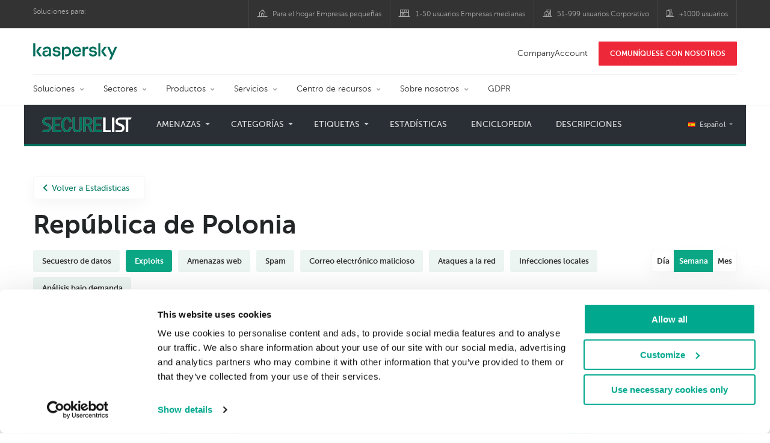

--- FILE ---
content_type: text/html; charset=UTF-8
request_url: https://statistics.securelist.com/es/country/poland/vulnerability-scan/week
body_size: 14834
content:
<!doctype html>
<html class="no-js" lang="es" itemscope itemtype="http://schema.org/Product">
<head>
        <title>Estadísticas de Kaspersky Lab sobre las ciberamenazas</title>
<meta charset="utf-8">
<meta http-equiv="X-UA-Compatible" content="IE=edge">
<meta name="viewport" content="width=device-width, initial-scale=1, maximum-scale=1.0, user-scalable=no, minimal-ui"/>
<meta name="keywords" content="República de Polonia,semana,exploits">
<meta name="description" content="Estadísticas de exploits durante el periodo semana en República de Polonia ">


<meta http-equiv="x-dns-prefetch-control" content="on">
<link rel="dns-prefetch" href="https://securelist.com/">
<link rel="preconnect" href="https://securelist.com/">


<link rel="canonical" href="https://statistics.securelist.com/es/country/poland/vulnerability-scan/week" />
<base href="https://statistics.securelist.com/es">
<meta property="og:url" content="https://statistics.securelist.com/es/country/poland/vulnerability-scan/week" />
<meta property="og:type" content="website" />
<meta property="og:title" content="Estadísticas de Kaspersky Lab sobre las ciberamenazas" />
<meta property="og:description" content="Estadísticas de exploits durante el periodo semana en República de Polonia " />
<meta property="og:image" content="https://statistics.securelist.com/images/share.jpg" />
<meta property="og:image:width" content="1200" />
<meta property="og:image:height" content="630" />

<meta name="twitter:card" content="summary_large_image" />
<meta name="twitter:title" content="Estadísticas de Kaspersky Lab sobre las ciberamenazas" />
<meta name="twitter:description" content="Estadísticas de exploits durante el periodo semana en República de Polonia " />
<meta name="twitter:image" content="https://statistics.securelist.com/images/share.jpg" />

<meta itemprop="name" content="Estadísticas de Kaspersky Lab sobre las ciberamenazas" />
<meta itemprop="description" content="Estadísticas de exploits durante el periodo semana en República de Polonia " />
<meta itemprop="image" content="https://statistics.securelist.com/images/share.png" src="https://statistics.securelist.com/images/share.jpg" />

<meta name="csrf-token" content="2Cj3iq7C4GcVdNDYb3dGVrP2HDqrAgCPCGxd5xmX" />
<meta name="locale" content="es_ES">

<!--  -->
<link rel="preload" href="https://statistics.securelist.com/fonts/museosanscyrl-300.woff2" as="font" crossorigin type="font/woff2">
<link rel="preload" href="https://statistics.securelist.com/fonts/museosanscyrl-500.woff2" as="font" crossorigin type="font/woff2">
<link rel="preload" href="https://statistics.securelist.com/fonts/museosanscyrl-700.woff2" as="font" crossorigin type="font/woff2">
<link rel="preload" href="https://statistics.securelist.com/font-icons/font-icons.ttf?p3byad" as="font" crossorigin type="font/ttf">

<link rel="preload" href="https://statistics.securelist.com/css/app.css" onload="this.onload=null;this.rel='stylesheet'"/>
<link rel="preload" href="https://statistics.securelist.com/css/custom.min.css" onload="this.onload=null;this.rel='stylesheet'">

    <link rel="preload" href="https://statistics.securelist.com/vendor/amcharts/core.js" as="script" crossorigin>
    <link rel="preload" href="https://statistics.securelist.com/js/app.js" as="script" crossorigin>
    <link rel="preload" href="https://statistics.securelist.com/vendor/amcharts/geodata/worldLow.js" as="script" crossorigin>
    <link rel="preload" href="https://statistics.securelist.com/vendor/amcharts/geodata/continentsLow.js" as="script" crossorigin>
    <link rel="preload" href="https://statistics.securelist.com/vendor/amcharts/themes/animated.js" as="script" crossorigin>


<script defer src="https://statistics.securelist.com/js/modernizr-custom.js"></script>
<script defer src="https://statistics.securelist.com/js/svg4everybody.min.js"></script>
<script defer src="https://statistics.securelist.com/js/app.js"></script>
<script defer src="https://statistics.securelist.com/js/scroll-menu.js"></script>
<script defer src="https://statistics.securelist.com/js/functions.js?rev=2"></script>

    <script defer src="https://statistics.securelist.com/vendor/amcharts/core.js"></script>
    <script defer src="https://statistics.securelist.com/vendor/amcharts/maps.js"></script>
    <script defer src="https://statistics.securelist.com/vendor/amcharts/charts.js"></script>
    <script defer src="https://statistics.securelist.com/vendor/amcharts/lang/es_ES.js"></script>


    <script defer src="https://statistics.securelist.com/vendor/amcharts/charts.js"></script>
    <script defer src="https://statistics.securelist.com/vendor/amcharts/themes/animated.js"></script>

<script defer src="https://statistics.securelist.com/js/shared.js?rev=2"></script>
    <script defer src="https://statistics.securelist.com/js/chart.js"></script>
    <script defer src="https://statistics.securelist.com/js/statistics.js?rev=2"></script>

<script defer src="https://statistics.securelist.com/js/scripts.js?rev=2"></script>
<!--  -->

            <link rel="alternate" hreflang="x-default" href="https://statistics.securelist.com/country/poland/vulnerability-scan/week" />
        <link rel="alternate" hreflang="en" href="https://statistics.securelist.com/country/poland/vulnerability-scan/week" />
            <link rel="alternate" hreflang="ru" href="https://statistics.securelist.com/ru/country/poland/vulnerability-scan/week" />
            <link rel="alternate" hreflang="de" href="https://statistics.securelist.com/de/country/poland/vulnerability-scan/week" />
            <link rel="alternate" hreflang="fr" href="https://statistics.securelist.com/fr/country/poland/vulnerability-scan/week" />
            <link rel="alternate" hreflang="it" href="https://statistics.securelist.com/it/country/poland/vulnerability-scan/week" />
            <link rel="alternate" hreflang="es" href="https://statistics.securelist.com/es/country/poland/vulnerability-scan/week" />
    
<!-- Favicon  -->
<link rel="apple-touch-icon" sizes="180x180" href="https://statistics.securelist.com/images/favicons/apple-touch-icon.png">
<link rel="icon" type="image/png" sizes="32x32" href="https://statistics.securelist.com/images/favicons/favicon-32x32.png">
<link rel="icon" type="image/png" sizes="16x16" href="https://statistics.securelist.com/images/favicons/favicon-16x16.png">
<link rel="manifest" href="https://statistics.securelist.com/images/favicons/site.webmanifest">
<link rel="mask-icon" href="https://statistics.securelist.com/images/favicons/safari-pinned-tab.svg" color="#5bbad5">
<meta name="msapplication-TileColor" content="#9f00a7">
<meta name="theme-color" content="#ffffff">

<link rel="stylesheet" href="https://statistics.securelist.com/css/app.css" />
<link rel="stylesheet" href="https://statistics.securelist.com/css/custom.min.css">
<script>
    var kaspersky = {};
    kaspersky.businessType = 'b2c';
    kaspersky.pageType = 'special project';
    kaspersky.platformName = 'Micro Site';
    kaspersky.siteLocale = 'es';

    var kasperskyNameProject = 'Kaspersky Securelist Statistics';
</script>

    <!-- Google Tag Manager -->
<script>(function(w,d,s,l,i){w[l]=w[l]||[];w[l].push({'gtm.start':
new Date().getTime(),event:'gtm.js'});var f=d.getElementsByTagName(s)[0],
j=d.createElement(s),dl=l!='dataLayer'?'&l='+l:'';j.async=true;j.src=
'https://www.googletagmanager.com/gtm.js?id='+i+dl;f.parentNode.insertBefore(j,f);
})(window,document,'script','dataLayer','GTM-KWK4C89');</script>
<!-- End Google Tag Manager -->

    <!-- Google Tag Manager -->
<script>(function(w,d,s,l,i){w[l]=w[l]||[];w[l].push({'gtm.start':
new Date().getTime(),event:'gtm.js'});var f=d.getElementsByTagName(s)[0],
j=d.createElement(s),dl=l!='dataLayer'?'&l='+l:'';j.async=true;j.src=
'https://www.googletagmanager.com/gtm.js?id='+i+dl;f.parentNode.insertBefore(j,f);
})(window,document,'script','dataLayer','GTM-WZ7LJ3');</script>
<!-- End Google Tag Manager -->
</head>
<body class="page-template page-template-page-statistics page-template-page-statistics-php page loaded     country-page
">
<!-- Google Tag Manager (noscript) -->
<noscript><iframe src="https://www.googletagmanager.com/ns.html?id=GTM-KWK4C89"
height="0" width="0" style="display:none;visibility:hidden"></iframe></noscript>
<!-- End Google Tag Manager (noscript) -->
    <!-- Google Tag Manager (noscript) -->
<noscript><iframe src="https://www.googletagmanager.com/ns.html?id=GTM-WZ7LJ3"
height="0" width="0" style="display:none;visibility:hidden"></iframe></noscript>
<!-- End Google Tag Manager (noscript) -->
<div id="page" class="site has-kaspersky-header">
    <div class="ksp-site-top" id="ksp-site-top">
		<div class="container">
			<nav class="site-nav">
				<div class="label">
					<p>Soluciones para:</p>
				</div>
				<ul class="site-selector" id="menu-product-menu---daily-nxgen">
					<li>
						<a class="font-icons icon-home menu-item menu-item-type-custom menu-item-object-custom menu-item-87755" href="https://latam.kaspersky.com/home-security?icid=es_stat-sl_acq_ona_smm__onl_b2b_stat-securelist_prodmen_sm-team_______a6c899b181fdce82" target="_blank">Para el hogar Empresas peque&ntilde;as</a>
					</li>
					<li>
						<a class="font-icons icon-small-business menu-item menu-item-type-custom menu-item-object-custom menu-item-87756" href="https://latam.kaspersky.com/small-business-security?icid=es_stat-sl_acq_ona_smm__onl_b2b_stat-securelist_prodmen_sm-team_______a6c899b181fdce82" target="_blank" title="font-icons icon-small-business">1-50 usuarios Empresas medianas</a>
					</li>
					<li>
						<a class="font-icons icon-medium-business menu-item menu-item-type-custom menu-item-object-custom menu-item-87757" href="https://latam.kaspersky.com/small-to-medium-business-security?icid=es_stat-sl_acq_ona_smm__onl_b2b_stat-securelist_prodmen_sm-team_______a6c899b181fdce82" target="_blank">51-999 usuarios Corporativo</a>
					</li>
					<li>
						<a class="font-icons icon-enterprise menu-item menu-item-type-custom menu-item-object-custom menu-item-87758" href="https://latam.kaspersky.com/enterprise-security?icid=es_stat-sl_acq_ona_smm__onl_b2b_stat-securelist_prodmen_sm-team_______a6c899b181fdce82" target="_blank">+1000 usuarios</a>
					</li>
				</ul>
			</nav>
		</div>
	</div>
<div class="ksp-site-header" id="ksp-site-header">
		<div class="container">
			<div class="ksp-site-title">
				<a href="https://latam.kaspersky.com/?icid=es_securelisheader_acq_ona_smm__onl_b2b_statistics_prodmen_______" rel="home" target="_blank" title="Kaspersky">Kaspersky <i class="kaspersky-logo"></i></a>
			</div>
			<ul class="menu-utility sticky-utility" id="menu-my-kaspersky">
				<li class="menu-item menu-item-type-custom menu-item-object-custom menu-item-87753">
					<a href="https://companyaccount.kaspersky.com/?icid=es_securelisheader_acq_ona_smm__onl_b2b_statistics_prodmen_______">CompanyAccount</a>
				</li>
				<li class="sticky-item sticky-xl-only button menu-item menu-item-type-custom menu-item-object-custom menu-item-87754">
					<a class="button red" href="https://latam.kaspersky.com/enterprise-security/contact?icid=es_securelisheader_acq_ona_smm__onl_b2b_statistics_prodmen_______">COMUN&Iacute;QUESE CON NOSOTROS</a>
				</li>
			</ul>
			<div class="clear"></div>
			<nav class="main-nav">
				<ul class="main-menu" id="menu-corp-menu">
					<li class="dropdown mega menu-item menu-item-type-custom menu-item-object-custom menu-item-has-children menu-item-87569">
						<a href="https://www.kaspersky.es/enterprise-security?icid=es_stat-sl_acq_ona_smm__onl_b2b_stat-securelist_prodmen_sm-team_______a6c899b181fdce82">Soluciones</a>
						<ul class="submenu">
							<li class="first featured featured-smaller menu-item menu-item-type-custom menu-item-object-custom menu-item-has-children menu-item-87578">
								<ul class="featured section-col-l-3 no-gutter">
									<li class="show-figure larger-item icon-endpoint-security_solutions menu-item menu-item-type-custom menu-item-object-custom menu-item-87571">
										<figure>
											<a href="https://www.kaspersky.es/enterprise-security/embedded-security-internet-of-things?icid=es_stat-sl_acq_ona_smm__onl_b2b_stat-securelist_prodmen_sm-team_______a6c899b181fdce82"><img src="https://content.kaspersky-labs.com/se/com/content/en-global/images/enterprise/new-product-icons/kl--iot--security--black--icon/kl--iot--security--black--icon.png"></a>
										</figure><a href="https://www.kaspersky.es/enterprise-security/embedded-security-internet-of-things?icid=es_stat-sl_acq_ona_smm__onl_b2b_stat-securelist_prodmen_sm-team_______a6c899b181fdce82">Internet of Things &#038; Embedded Security</a>
										<div class="desc">
											<p><a href="https://www.kaspersky.es/enterprise-security/embedded-security-internet-of-things?icid=es_stat-sl_acq_ona_smm__onl_b2b_stat-securelist_prodmen_sm-team_______a6c899b181fdce82">M&aacute;s informaci&oacute;n</a></p>
										</div>
									</li>
									<li class="show-figure larger-item icon-hybrid-cloud-security_solutions menu-item menu-item-type-custom menu-item-object-custom menu-item-87572">
										<figure>
											<a href="https://www.kaspersky.es/enterprise-security/threat-management-defense-solution?icid=es_stat-sl_acq_ona_smm__onl_b2b_stat-securelist_prodmen_sm-team_______a6c899b181fdce82"><img src="https://content.kaspersky-labs.com/se/com/content/en-global/images/enterprise/icons/related-solutions-icons/rs-b-ktmd/rs-b-ktmd.png"></a>
										</figure><a href="https://www.kaspersky.es/enterprise-security/threat-management-defense-solution?icid=es_stat-sl_acq_ona_smm__onl_b2b_stat-securelist_prodmen_sm-team_______a6c899b181fdce82">Threat Management and Defense</a>
										<div class="desc">
											<p><a href="https://www.kaspersky.es/enterprise-security/threat-management-defense-solution?icid=es_stat-sl_acq_ona_smm__onl_b2b_stat-securelist_prodmen_sm-team_______a6c899b181fdce82">M&aacute;s informaci&oacute;n</a></p>
										</div>
									</li>
									<li class="show-figure larger-item icon-iot-embed-security menu-item menu-item-type-custom menu-item-object-custom menu-item-87573">
										<figure>
											<a href="https://www.kaspersky.es/enterprise-security/industrial-solution?icid=es_stat-sl_acq_ona_smm__onl_b2b_stat-securelist_prodmen_sm-team_______a6c899b181fdce82"><img src="https://content.kaspersky-labs.com/se/com/content/en-global/images/enterprise/new-product-icons/kl--industrial--cybersecurity--black--icon/kl--industrial--cybersecurity--black--icon-v4.png"></a>
										</figure><a href="https://www.kaspersky.es/enterprise-security/industrial-solution?icid=es_stat-sl_acq_ona_smm__onl_b2b_stat-securelist_prodmen_sm-team_______a6c899b181fdce82">Industrial Cybersecurity</a>
										<div class="desc">
											<p><a href="https://www.kaspersky.es/enterprise-security/industrial-solution?icid=es_stat-sl_acq_ona_smm__onl_b2b_stat-securelist_prodmen_sm-team_______a6c899b181fdce82">M&aacute;s informaci&oacute;n</a></p>
										</div>
									</li>
									<li class="show-figure larger-item icon-threat-management menu-item menu-item-type-custom menu-item-object-custom menu-item-87574">
										<figure>
											<a href="https://www.kaspersky.es/enterprise-security/fraud-prevention?icid=es_stat-sl_acq_ona_smm__onl_b2b_stat-securelist_prodmen_sm-team_______a6c899b181fdce82"><img src="https://content.kaspersky-labs.com/se/com/content/en-global/images/enterprise/icons/related-solutions-icons/rs-b-kfp/rs-b-kfp.png"></a>
										</figure><a href="https://www.kaspersky.es/enterprise-security/fraud-prevention?icid=es_stat-sl_acq_ona_smm__onl_b2b_stat-securelist_prodmen_sm-team_______a6c899b181fdce82">Fraud Prevention</a>
										<div class="desc">
											<p><a href="https://www.kaspersky.es/enterprise-security/fraud-prevention?icid=es_stat-sl_acq_ona_smm__onl_b2b_stat-securelist_prodmen_sm-team_______a6c899b181fdce82">M&aacute;s informaci&oacute;n</a></p>
										</div>
									</li>
								</ul>
							</li>
							<li>
								<ul class="regular">
									<li class="title">
										<h6>OTROS SOLUCIONES</h6>
									</li>
									<li class="menu-item menu-item-type-custom menu-item-object-custom menu-item-87724">
										<a href="https://www.kaspersky.es/enterprise-security/security-operations-center-soc?icid=es_stat-sl_acq_ona_smm__onl_b2b_stat-securelist_prodmen_sm-team_______a6c899b181fdce82">Kaspersky for Security Operations Center</a>
									</li>
								</ul>
							</li>
						</ul>
					</li>
					<li class="dropdown mega menu-item menu-item-type-custom menu-item-object-custom menu-item-has-children menu-item-87577">
						<a href="https://www.kaspersky.es/enterprise-security/industries?icid=es_stat-sl_acq_ona_smm__onl_b2b_stat-securelist_prodmen_sm-team_______a6c899b181fdce82">Sectores</a>
						<ul class="submenu">
							<li class="first featured featured-smaller menu-item menu-item-type-custom menu-item-object-custom menu-item-has-children menu-item-87578">
								<ul class="featured section-col-l-3 no-gutter">
									<li class="show-figure larger-item icon-national-cybersecurity menu-item menu-item-type-custom menu-item-object-custom menu-item-87579">
										<figure>
											<a href="https://www.kaspersky.es/enterprise-security/national-cybersecurity?icid=es_stat-sl_acq_ona_smm__onl_b2b_stat-securelist_prodmen_sm-team_______a6c899b181fdce82"><img src="https://content.kaspersky-labs.com/se/com/content/en-global/images/enterprise/new-product-icons/kl--national--cybersecurity--black--icon/kl--national--cybersecurity--black--icon-v3.svg"></a>
										</figure><a href="https://www.kaspersky.es/enterprise-security/national-cybersecurity?icid=es_stat-sl_acq_ona_smm__onl_b2b_stat-securelist_prodmen_sm-team_______a6c899b181fdce82">Administraciones públicas</a>
										<div class="desc">
											<p><a href="https://www.kaspersky.es/enterprise-security/national-cybersecurity?icid=es_stat-sl_acq_ona_smm__onl_b2b_stat-securelist_prodmen_sm-team_______a6c899b181fdce82">M&aacute;s informaci&oacute;n</a></p>
										</div>
									</li>
									<li class="show-figure larger-item icon-industrial-cybersecurity menu-item menu-item-type-custom menu-item-object-custom menu-item-87580">
										<figure>
											<a href="https://www.kaspersky.es/enterprise-security/industrial?icid=es_stat-sl_acq_ona_smm__onl_b2b_stat-securelist_prodmen_sm-team_______a6c899b181fdce82"><img src="https://content.kaspersky-labs.com/se/com/content/en-global/images/enterprise/icons/related-solutions-icons/ent-industrial-protection-transparent/ent-industrial-protection-transparent.png"></a>
										</figure><a href="https://www.kaspersky.es/enterprise-security/industrial?icid=es_stat-sl_acq_ona_smm__onl_b2b_stat-securelist_prodmen_sm-team_______a6c899b181fdce82">Industria</a>
										<div class="desc">
											<p><a href="https://www.kaspersky.es/enterprise-security/industrial?icid=es_stat-sl_acq_ona_smm__onl_b2b_stat-securelist_prodmen_sm-team_______a6c899b181fdce82">M&aacute;s informaci&oacute;n</a></p>
										</div>
									</li>
									<li class="show-figure larger-item icon-financial-cybersecurity menu-item menu-item-type-custom menu-item-object-custom menu-item-87581">
										<figure>
											<a href="https://www.kaspersky.es/enterprise-security/finance?icid=es_stat-sl_acq_ona_smm__onl_b2b_stat-securelist_prodmen_sm-team_______a6c899b181fdce82"><img src="https://content.kaspersky-labs.com/se/com/content/en-global/images/enterprise/new-product-icons/kl--financial--services--cybersecurity--black--icon/kl--financial--services--cybersecurity--black--icon-v3.svg"></a>
										</figure><a href="https://www.kaspersky.es/enterprise-security/finance?icid=es_stat-sl_acq_ona_smm__onl_b2b_stat-securelist_prodmen_sm-team_______a6c899b181fdce82">Servicios financieros</a>
										<div class="desc">
											<p><a href="https://www.kaspersky.es/enterprise-security/finance?icid=es_stat-sl_acq_ona_smm__onl_b2b_stat-securelist_prodmen_sm-team_______a6c899b181fdce82">M&aacute;s informaci&oacute;n</a></p>
										</div>
									</li>
									<li class="show-figure larger-item icon-healthcare-cybersecurity menu-item menu-item-type-custom menu-item-object-custom menu-item-87582">
										<figure>
											<a href="https://www.kaspersky.es/enterprise-security/healthcare?icid=es_stat-sl_acq_ona_smm__onl_b2b_stat-securelist_prodmen_sm-team_______a6c899b181fdce82"><img src="https://content.kaspersky-labs.com/se/com/content/en-global/images/enterprise/new-product-icons/kl--healthcare--cybersecurity--black--icon/kl--healthcare--cybersecurity--black--icon-v3.svg"></a>
										</figure><a href="https://www.kaspersky.es/enterprise-security/healthcare?icid=es_stat-sl_acq_ona_smm__onl_b2b_stat-securelist_prodmen_sm-team_______a6c899b181fdce82">Asistencia sanitaria</a>
										<div class="desc">
											<p><a href="https://www.kaspersky.es/enterprise-security/healthcare?icid=es_stat-sl_acq_ona_smm__onl_b2b_stat-securelist_prodmen_sm-team_______a6c899b181fdce82">M&aacute;s informaci&oacute;n</a></p>
										</div>
									</li>
									<li class="show-figure larger-item icon-transportation-cybersecurity menu-item menu-item-type-custom menu-item-object-custom menu-item-87583">
										<figure>
											<a href="https://www.kaspersky.es/enterprise-security/transportation-cybersecurity-it-infrastructure?icid=es_stat-sl_acq_ona_smm__onl_b2b_stat-securelist_prodmen_sm-team_______a6c899b181fdce82"><img src="https://content.kaspersky-labs.com/se/com/content/en-global/images/enterprise/new-product-icons/kl--transportation--cybersecurity--black--icon/kl--transportation--cybersecurity--black--icon.png"></a>
										</figure><a href="https://www.kaspersky.es/enterprise-security/transportation-cybersecurity-it-infrastructure?icid=es_stat-sl_acq_ona_smm__onl_b2b_stat-securelist_prodmen_sm-team_______a6c899b181fdce82">Transporte</a>
										<div class="desc">
											<p><a href="https://www.kaspersky.es/enterprise-security/transportation-cybersecurity-it-infrastructure?icid=es_stat-sl_acq_ona_smm__onl_b2b_stat-securelist_prodmen_sm-team_______a6c899b181fdce82">M&aacute;s informaci&oacute;n</a></p>
										</div>
									</li>
									<li class="show-figure larger-item icon-retail-cybersecurity menu-item menu-item-type-custom menu-item-object-custom menu-item-87584">
										<figure>
											<a href="https://www.kaspersky.es/enterprise-security/retail-cybersecurity?icid=es_stat-sl_acq_ona_smm__onl_b2b_stat-securelist_prodmen_sm-team_______a6c899b181fdce82"><img src="https://content.kaspersky-labs.com/se/com/content/en-global/images/enterprise/new-product-icons/kl--retail--cybersecurity--black--icon/kl--retail--cybersecurity--black--icon.png"></a>
										</figure><a href="https://www.kaspersky.es/enterprise-security/retail-cybersecurity?icid=es_stat-sl_acq_ona_smm__onl_b2b_stat-securelist_prodmen_sm-team_______a6c899b181fdce82">Comercio minorista</a>
										<div class="desc">
											<p><a href="https://www.kaspersky.es/enterprise-security/retail-cybersecurity?icid=es_stat-sl_acq_ona_smm__onl_b2b_stat-securelist_prodmen_sm-team_______a6c899b181fdce82">M&aacute;s informaci&oacute;n</a></p>
										</div>
									</li>
								</ul>
							</li>
							<li>
								<ul class="regular">
									<li class="title">
										<h6>OTROS SECTORES</h6>
									</li>
									<li class="menu-item menu-item-type-custom menu-item-object-custom menu-item-87587">
										<a href="https://www.kaspersky.es/enterprise-security/telecom?icid=es_stat-sl_acq_ona_smm__onl_b2b_stat-securelist_prodmen_sm-team_______a6c899b181fdce82">Telecomunicaciones</a>
									</li>
									<li class="menu-item menu-item-type-custom menu-item-object-custom menu-item-87588">
										<a href="https://www.kaspersky.es/enterprise-security/industries?icid=es_stat-sl_acq_ona_smm__onl_b2b_stat-securelist_prodmen_sm-team_______a6c899b181fdce82">Ver todos</a>
									</li>
								</ul>
							</li>
						</ul>
					</li>
					<li class="dropdown mega menu-item menu-item-type-custom menu-item-object-custom menu-item-has-children menu-item-87589">
						<a href="https://www.kaspersky.es/enterprise-security/products?icid=es_stat-sl_acq_ona_smm__onl_b2b_stat-securelist_prodmen_sm-team_______a6c899b181fdce82">Productos</a>
						<ul class="submenu">
							<li class="first featured featured-smaller menu-item menu-item-type-custom menu-item-object-custom menu-item-has-children menu-item-87591">
								<ul class="featured section-col-l-3 no-gutter">
									<li class="show-figure larger-item icon-endpoint-security_products menu-item menu-item-type-custom menu-item-object-custom menu-item-87590">
										<figure>
											<a href="https://www.kaspersky.es/enterprise-security/endpoint?icid=es_stat-sl_acq_ona_smm__onl_b2b_stat-securelist_prodmen_sm-team_______a6c899b181fdce82"><img src="https://content.kaspersky-labs.com/se/com/content/en-global/images/enterprise/icons/kesb--black--icon/kesb--black--icon.png"></a>
										</figure><a href="https://www.kaspersky.es/enterprise-security/endpoint?icid=es_stat-sl_acq_ona_smm__onl_b2b_stat-securelist_prodmen_sm-team_______a6c899b181fdce82"><span class="surtitle">Kaspersky</span>Endpoint Security for Business</a>
										<div class="desc">
											<p><a href="https://www.kaspersky.es/enterprise-security/endpoint?icid=es_stat-sl_acq_ona_smm__onl_b2b_stat-securelist_prodmen_sm-team_______a6c899b181fdce82">M&aacute;s informaci&oacute;n</a></p>
										</div>
									</li>
									<li class="show-figure larger-item icon-endpoint-detection-and-response menu-item menu-item-type-custom menu-item-object-custom menu-item-87592">
										<figure>
											<a href="https://www.kaspersky.es/enterprise-security/endpoint-detection-response-edr?icid=es_stat-sl_acq_ona_smm__onl_b2b_stat-securelist_prodmen_sm-team_______a6c899b181fdce82"><img src="https://content.kaspersky-labs.com/se/com/content/en-global/images/enterprise/new-product-icons/k-endpoint-detection-and-response-expert-black/k-endpoint-detection-and-response-expert-black.png"></a>
										</figure><a href="https://www.kaspersky.es/enterprise-security/endpoint-detection-response-edr?icid=es_stat-sl_acq_ona_smm__onl_b2b_stat-securelist_prodmen_sm-team_______a6c899b181fdce82"><span class="surtitle">Kaspersky</span>EDR Expert</a>
										<div class="desc">
											<p><a href="https://www.kaspersky.es/enterprise-security/endpoint-detection-response-edr?icid=es_stat-sl_acq_ona_smm__onl_b2b_stat-securelist_prodmen_sm-team_______a6c899b181fdce82">M&aacute;s informaci&oacute;n</a></p>
										</div>
									</li>
									<li class="show-figure larger-item icon-hybrid-cloud-security_products menu-item menu-item-type-custom menu-item-object-custom menu-item-87593">
										<figure>
											<a href="https://www.kaspersky.es/enterprise-security/edr-security-software-solution?icid=es_stat-sl_acq_ona_smm__onl_b2b_stat-securelist_prodmen_sm-team_______a6c899b181fdce82"><img src="https://content.kaspersky-labs.com/se/com/content/en-global/images/enterprise/new-product-icons/kl--endpoint--detection--and--response--black--icon/kl--endpoint--detection--and--response--black--icon.png"></a>
										</figure><a href="https://www.kaspersky.es/enterprise-security/edr-security-software-solution?icid=es_stat-sl_acq_ona_smm__onl_b2b_stat-securelist_prodmen_sm-team_______a6c899b181fdce82"><span class="surtitle">Kaspersky</span>EDR Optimum</a>
										<div class="desc">
											<p><a href="https://www.kaspersky.es/enterprise-security/edr-security-software-solution?icid=es_stat-sl_acq_ona_smm__onl_b2b_stat-securelist_prodmen_sm-team_______a6c899b181fdce82">M&aacute;s informaci&oacute;n</a></p>
										</div>
									</li>
									<li class="show-figure larger-item icon-anti-targeted-attack-platform menu-item menu-item-type-custom menu-item-object-custom menu-item-87594">
										<figure>
											<a href="https://www.kaspersky.es/enterprise-security/anti-targeted-attack-platform?icid=es_stat-sl_acq_ona_smm__onl_b2b_stat-securelist_prodmen_sm-team_______a6c899b181fdce82"><img src="https://content.kaspersky-labs.com/se/com/content/en-global/images/enterprise/icons/related-solutions-icons/rs-b-kata/rs-b-kata.png"></a>
										</figure><a href="https://www.kaspersky.es/enterprise-security/anti-targeted-attack-platform?icid=es_stat-sl_acq_ona_smm__onl_b2b_stat-securelist_prodmen_sm-team_______a6c899b181fdce82"><span class="surtitle">Kaspersky</span>Anti Targeted Attack Platform</a>
										<div class="desc">
											<p><a href="https://www.kaspersky.es/enterprise-security/anti-targeted-attack-platform?icid=es_stat-sl_acq_ona_smm__onl_b2b_stat-securelist_prodmen_sm-team_______a6c899b181fdce82">M&aacute;s informaci&oacute;n</a></p>
										</div>
									</li>
									<li class="show-figure larger-item icon-private-security-network menu-item menu-item-type-custom menu-item-object-custom menu-item-87595">
										<figure>
											<a href="https://www.kaspersky.es/enterprise-security/mail-server-security?icid=es_stat-sl_acq_ona_smm__onl_b2b_stat-securelist_prodmen_sm-team_______a6c899b181fdce82"><img src="https://content.kaspersky-labs.com/se/com/content/en-global/images/enterprise/new-product-icons/kl--security--for--mail--server--black--icon/kl--security--for--mail--server--black--icon.png"></a>
										</figure><a href="https://www.kaspersky.es/enterprise-security/mail-server-security?icid=es_stat-sl_acq_ona_smm__onl_b2b_stat-securelist_prodmen_sm-team_______a6c899b181fdce82"><span class="surtitle">Kaspersky</span>Security for Mail Server</a>
										<div class="desc">
											<p><a href="https://www.kaspersky.es/enterprise-security/mail-server-security?icid=es_stat-sl_acq_ona_smm__onl_b2b_stat-securelist_prodmen_sm-team_______a6c899b181fdce82">M&aacute;s informaci&oacute;n</a></p>
										</div>
									</li>
									<li class="show-figure larger-item icon-embedded-systems-security menu-item menu-item-type-custom menu-item-object-custom menu-item-87596">
										<figure>
											<a href="https://www.kaspersky.es/enterprise-security/cloud-security?icid=es_stat-sl_acq_ona_smm__onl_b2b_stat-securelist_prodmen_sm-team_______a6c899b181fdce82"><img src="https://content.kaspersky-labs.com/se/com/content/en-global/images/enterprise/new-product-icons/kl--hybrid--cloud--security--black--icon/kl--hybrid--cloud--security--black--icon.png"></a>
										</figure><a href="https://www.kaspersky.es/enterprise-security/cloud-security?icid=es_stat-sl_acq_ona_smm__onl_b2b_stat-securelist_prodmen_sm-team_______a6c899b181fdce82"><span class="surtitle">Kaspersky</span>Hybrid Cloud Security</a>
										<div class="desc">
											<p><a href="https://www.kaspersky.es/enterprise-security/cloud-security?icid=es_stat-sl_acq_ona_smm__onl_b2b_stat-securelist_prodmen_sm-team_______a6c899b181fdce82">M&aacute;s informaci&oacute;n</a></p>
										</div>
									</li>
									<li class="show-figure larger-item icon-embedded-systems-security menu-item menu-item-type-custom menu-item-object-custom menu-item-87596">
										<figure>
											<a href="https://www.kaspersky.es/enterprise-security/industrial-cybersecurity?icid=es_stat-sl_acq_ona_smm__onl_b2b_stat-securelist_prodmen_sm-team_______a6c899b181fdce82"><img src="https://content.kaspersky-labs.com/se/com/content/en-global/images/enterprise/new-product-icons/kl--industrial--cybersecurity--black--icon/kl--industrial--cybersecurity--black--icon-v4.png"></a>
										</figure><a href="https://www.kaspersky.es/enterprise-security/industrial-cybersecurity?icid=es_stat-sl_acq_ona_smm__onl_b2b_stat-securelist_prodmen_sm-team_______a6c899b181fdce82"><span class="surtitle">Kaspersky</span>Industrial CyberSecurity</a>
										<div class="desc">
											<p><a href="https://www.kaspersky.es/enterprise-security/industrial-cybersecurity?icid=es_stat-sl_acq_ona_smm__onl_b2b_stat-securelist_prodmen_sm-team_______a6c899b181fdce82">M&aacute;s informaci&oacute;n</a></p>
										</div>
									</li>
								</ul>
							</li>
							<li>
								<ul class="regular">
									<li class="title">
										<h6>OTROS PRODUCTOS</h6>
									</li>
									<li class="menu-item menu-item-type-custom menu-item-object-custom menu-item-87599">
										<a href="https://www.kaspersky.es/enterprise-security/internet-gateway?icid=es_stat-sl_acq_ona_smm__onl_b2b_stat-securelist_prodmen_sm-team_______a6c899b181fdce82">Kaspersky Security for Internet Gateway</a>
									</li>
									<li class="menu-item menu-item-type-custom menu-item-object-custom menu-item-87600">
										<a href="https://www.kaspersky.es/enterprise-security/embedded-systems?icid=es_stat-sl_acq_ona_smm__onl_b2b_stat-securelist_prodmen_sm-team_______a6c899b181fdce82">Kaspersky Embedded Systems Security</a>
									</li>
									<li class="menu-item menu-item-type-custom menu-item-object-custom menu-item-87602">
										<a href="https://www.kaspersky.es/enterprise-security/products?icid=es_stat-sl_acq_ona_smm__onl_b2b_stat-securelist_prodmen_sm-team_______a6c899b181fdce82">Ver todos</a>
									</li>
								</ul>
							</li>
						</ul>
					</li>
					<li class="dropdown mega menu-item menu-item-type-custom menu-item-object-custom menu-item-has-children menu-item-87603">
						<a href="https://www.kaspersky.es/enterprise-security/apt-intelligence-reporting?icid=es_stat-sl_acq_ona_smm__onl_b2b_stat-securelist_prodmen_sm-team_______a6c899b181fdce82">Servicios</a>
						<ul class="submenu">
							<li class="first featured featured-smaller menu-item menu-item-type-custom menu-item-object-custom menu-item-has-children menu-item-87604">
								<ul class="featured section-col-l-3 no-gutter">
									<li class="show-figure larger-item icon-cybersecurity-services menu-item menu-item-type-custom menu-item-object-custom menu-item-87605">
										<figure>
											<a href="https://www.kaspersky.es/enterprise-security/cybersecurity-services?icid=es_stat-sl_acq_ona_smm__onl_b2b_stat-securelist_prodmen_sm-team_______a6c899b181fdce82"><img src="https://content.kaspersky-labs.com/se/com/content/en-global/images/enterprise/new-product-icons/kl--cybersecurity--services--black--icon/kl--cybersecurity--services--black--icon.png"></a>
										</figure><a href="https://www.kaspersky.es/enterprise-security/cybersecurity-services?icid=es_stat-sl_acq_ona_smm__onl_b2b_stat-securelist_prodmen_sm-team_______a6c899b181fdce82"><span class="surtitle">Kaspersky</span>Cybersecurity Services</a>
										<div class="desc">
											<p><a href="https://www.kaspersky.es/enterprise-security/cybersecurity-services?icid=es_stat-sl_acq_ona_smm__onl_b2b_stat-securelist_prodmen_sm-team_______a6c899b181fdce82">M&aacute;s informaci&oacute;n</a></p>
										</div>
									</li>
									<li class="show-figure larger-item icon-security-awareness menu-item menu-item-type-custom menu-item-object-custom menu-item-87606">
										<figure>
											<a href="https://www.kaspersky.es/enterprise-security/security-awareness?icid=es_stat-sl_acq_ona_smm__onl_b2b_stat-securelist_prodmen_sm-team_______a6c899b181fdce82"><img src="https://content.kaspersky-labs.com/se/com/content/en-global/images/enterprise/new-product-icons/kl--security--awareness--black--icon/kl--security--awareness--black--icon.png"></a>
										</figure><a href="https://www.kaspersky.es/enterprise-security/security-awareness?icid=es_stat-sl_acq_ona_smm__onl_b2b_stat-securelist_prodmen_sm-team_______a6c899b181fdce82"><span class="surtitle">Kaspersky</span>Security Awareness</a>
										<div class="desc">
											<p><a href="https://www.kaspersky.es/enterprise-security/security-awareness?icid=es_stat-sl_acq_ona_smm__onl_b2b_stat-securelist_prodmen_sm-team_______a6c899b181fdce82">M&aacute;s informaci&oacute;n</a></p>
										</div>
									</li>
									<li class="show-figure larger-item icon-premium-support menu-item menu-item-type-custom menu-item-object-custom menu-item-87607">
										<figure>
											<a href="https://www.kaspersky.es/enterprise-security/premium-support?icid=es_stat-sl_acq_ona_smm__onl_b2b_stat-securelist_prodmen_sm-team_______a6c899b181fdce82"><img src="https://content.kaspersky-labs.com/se/com/content/en-global/images/enterprise/new-product-icons/kl--premium--support--and--professional--services--black--icon/kl--premium--support--and--professional--services--black--icon.png"></a>
										</figure><a href="https://www.kaspersky.es/enterprise-security/premium-support?icid=es_stat-sl_acq_ona_smm__onl_b2b_stat-securelist_prodmen_sm-team_______a6c899b181fdce82"><span class="surtitle">Kaspersky</span>Premium Support</a>
										<div class="desc">
											<p><a href="https://www.kaspersky.es/enterprise-security/premium-support?icid=es_stat-sl_acq_ona_smm__onl_b2b_stat-securelist_prodmen_sm-team_______a6c899b181fdce82">M&aacute;s informaci&oacute;n</a></p>
										</div>
									</li>
									<li class="show-figure larger-item icon-threat-intelligence menu-item menu-item-type-custom menu-item-object-custom menu-item-87608">
										<figure>
											<a href="https://www.kaspersky.es/enterprise-security/threat-intelligence?icid=es_stat-sl_acq_ona_smm__onl_b2b_stat-securelist_prodmen_sm-team_______a6c899b181fdce82"><img src="https://content.kaspersky-labs.com/se/com/content/en-global/images/enterprise/new-product-icons/kl--threat--intelligence--black--icon/kl--threat--intelligence--black--icon.png"></a>
										</figure><a href="https://www.kaspersky.es/enterprise-security/threat-intelligence?icid=es_stat-sl_acq_ona_smm__onl_b2b_stat-securelist_prodmen_sm-team_______a6c899b181fdce82"><span class="surtitle">Kaspersky</span>Threat Intelligence</a>
										<div class="desc">
											<p><a href="https://www.kaspersky.es/enterprise-security/threat-intelligence?icid=es_stat-sl_acq_ona_smm__onl_b2b_stat-securelist_prodmen_sm-team_______a6c899b181fdce82">M&aacute;s informaci&oacute;n</a></p>
										</div>
									</li>
									<li class="show-figure larger-item icon-threat-hunting menu-item menu-item-type-custom menu-item-object-custom menu-item-87609">
										<figure>
											<a href="https://www.kaspersky.es/enterprise-security/apt-intelligence-reporting?icid=es_stat-sl_acq_ona_smm__onl_b2b_stat-securelist_prodmen_sm-team_______a6c899b181fdce82"><img src="https://content.kaspersky-labs.com/se/com/content/en-global/images/enterprise/new-product-icons/kl--apt--intelligence--reporting--black--icon/kl--apt--intelligence--reporting--black--icon.png"></a>
										</figure><a href="https://www.kaspersky.es/enterprise-security/apt-intelligence-reporting?icid=es_stat-sl_acq_ona_smm__onl_b2b_stat-securelist_prodmen_sm-team_______a6c899b181fdce82"><span class="surtitle">Kaspersky</span>APT Intelligence Reporting</a>
										<div class="desc">
											<p><a href="https://www.kaspersky.es/enterprise-security/apt-intelligence-reporting?icid=es_stat-sl_acq_ona_smm__onl_b2b_stat-securelist_prodmen_sm-team_______a6c899b181fdce82">M&aacute;s informaci&oacute;n</a></p>
										</div>
									</li>
									<li class="show-figure larger-item icon-incident-response menu-item menu-item-type-custom menu-item-object-custom menu-item-87610">
										<figure>
											<a href="https://www.kaspersky.es/enterprise-security/targeted-attack-discovery?icid=es_stat-sl_acq_ona_smm__onl_b2b_stat-securelist_prodmen_sm-team_______a6c899b181fdce82"><img src="https://content.kaspersky-labs.com/se/com/content/en-global/images/enterprise/new-product-icons/kl--targeted--attack-----discovery--black--icon/kl--targeted--attack-----discovery--black--icon.png"></a>
										</figure><a href="https://www.kaspersky.es/enterprise-security/targeted-attack-discovery?icid=es_stat-sl_acq_ona_smm__onl_b2b_stat-securelist_prodmen_sm-team_______a6c899b181fdce82"><span class="surtitle">Kaspersky</span>Targeted Attack Discovery</a>
										<div class="desc">
											<p><a href="https://www.kaspersky.es/enterprise-security/targeted-attack-discovery?icid=es_stat-sl_acq_ona_smm__onl_b2b_stat-securelist_prodmen_sm-team_______a6c899b181fdce82">M&aacute;s informaci&oacute;n</a></p>
										</div>
									</li>
								</ul>
							</li>
							<li>
								<ul class="regular">
									<li class="title">
										<h6>OTROS SERVICIOS</h6>
									</li>
									<li class="menu-item menu-item-type-custom menu-item-object-custom menu-item-87613">
										<a href="https://www.kaspersky.es/enterprise-security/professional-services?icid=es_stat-sl_acq_ona_smm__onl_b2b_stat-securelist_prodmen_sm-team_______a6c899b181fdce82">Kaspersky Professional Services</a>
									</li>
									<li class="menu-item menu-item-type-custom menu-item-object-custom menu-item-87614">
										<a href="https://www.kaspersky.es/enterprise-security/incident-response?icid=es_stat-sl_acq_ona_smm__onl_b2b_stat-securelist_prodmen_sm-team_______a6c899b181fdce82">Kaspersky Incident Response</a>
									</li>
									<li class="menu-item menu-item-type-custom menu-item-object-custom menu-item-87615">
										<a href="https://www.kaspersky.es/enterprise-security/adaptive-online-awareness-training?icid=es_stat-sl_acq_ona_smm__onl_b2b_stat-securelist_prodmen_sm-team_______a6c899b181fdce82">Kaspersky Cybersecurity Training</a>
									</li>
									<li class="menu-item menu-item-type-custom menu-item-object-custom menu-item-87615">
										<a href="https://www.kaspersky.es/enterprise-security/adaptive-online-awareness-training?icid=es_stat-sl_acq_ona_smm__onl_b2b_stat-securelist_prodmen_sm-team_______a6c899b181fdce82">Kaspersky Adaptive Online Training</a>
									</li>
									<li class="menu-item menu-item-type-custom menu-item-object-custom menu-item-87616">
										<a href="https://www.kaspersky.es/enterprise-security/services?icid=es_stat-sl_acq_ona_smm__onl_b2b_stat-securelist_prodmen_sm-team_______a6c899b181fdce82">Ver todos</a>
									</li>
								</ul>
							</li>
						</ul>
					</li>
					<li class="dropdown menu-item menu-item-type-custom menu-item-object-custom menu-item-has-children menu-item-87617">
						<a href="https://www.kaspersky.es/enterprise-security/resources?icid=es_stat-sl_acq_ona_smm__onl_b2b_stat-securelist_prodmen_sm-team_______a6c899b181fdce82">Centro de recursos</a>
						<ul class="submenu">
							<li class="menu-item menu-item-type-custom menu-item-object-custom menu-item-87618">
								<a href="https://www.kaspersky.es/enterprise-security/resources/case-studies?icid=es_stat-sl_acq_ona_smm__onl_b2b_stat-securelist_prodmen_sm-team_______a6c899b181fdce82">Casos de &eacute;xito</a>
							</li>
							<li class="menu-item menu-item-type-custom menu-item-object-custom menu-item-87619">
								<a href="https://www.kaspersky.es/enterprise-security/resources/white-papers?icid=es_stat-sl_acq_ona_smm__onl_b2b_stat-securelist_prodmen_sm-team_______a6c899b181fdce82">Documentaci&oacute;n</a>
							</li>
							<li class="menu-item menu-item-type-custom menu-item-object-custom menu-item-87620">
								<a href="https://www.kaspersky.es/enterprise-security/resources/data-sheets?icid=es_stat-sl_acq_ona_smm__onl_b2b_stat-securelist_prodmen_sm-team_______a6c899b181fdce82">Fichas de producto</a>
							</li>
							<li class="menu-item menu-item-type-custom menu-item-object-custom menu-item-87620">
								<a href="https://www.kaspersky.com/MITRE?icid=es_stat-sl_acq_ona_smm__onl_b2b_stat-securelist_prodmen_sm-team_______a6c899b181fdce82">MITRE ATT&#038;CK</a>
							</li>
						</ul>
					</li>
					<li class="dropdown menu-item menu-item-type-custom menu-item-object-custom menu-item-has-children menu-item-87617">
						<a href="https://www.kaspersky.es/about?icid=es_stat-sl_acq_ona_smm__onl_b2b_stat-securelist_prodmen_sm-team_______a6c899b181fdce82">Sobre nosotros</a>
						<ul class="submenu">
							<li class="menu-item menu-item-type-custom menu-item-object-custom menu-item-87618">
								<a href="https://www.kaspersky.es/about/transparency?icid=es_stat-sl_acq_ona_smm__onl_b2b_stat-securelist_prodmen_sm-team_______a6c899b181fdce82">Cómo trabajamos</a>
							</li>
							<li class="menu-item menu-item-type-custom menu-item-object-custom menu-item-87619">
								<a href="https://www.kaspersky.es/about/press-releases?icid=es_stat-sl_acq_ona_smm__onl_b2b_stat-securelist_prodmen_sm-team_______a6c899b181fdce82">Comunicados de prensa</a>
							</li>
							<li class="menu-item menu-item-type-custom menu-item-object-custom menu-item-87620">
								<a href="https://press.kaspersky.com/?icid=es_stat-sl_acq_ona_smm__onl_b2b_stat-securelist_prodmen_sm-team_______a6c899b181fdce82">Centro de prensa</a>
							</li>
							<li class="menu-item menu-item-type-custom menu-item-object-custom menu-item-87620">
								<a href="https://careers.kaspersky.com/?icid=es_stat-sl_acq_ona_smm__onl_b2b_stat-securelist_prodmen_sm-team_______a6c899b181fdce82">Empleo</a>
							</li>
							<li class="menu-item menu-item-type-custom menu-item-object-custom menu-item-87620">
								<a href="https://www.kaspersky.com/about/sponsorships/?icid=es_stat-sl_acq_ona_smm__onl_b2b_stat-securelist_prodmen_sm-team_______a6c899b181fdce82">Sponsorships</a>
							</li>
							<li class="menu-item menu-item-type-custom menu-item-object-custom menu-item-87620">
								<a href="https://www.kaspersky.es/about/contact?icid=es_stat-sl_acq_ona_smm__onl_b2b_stat-securelist_prodmen_sm-team_______a6c899b181fdce82">Contacto</a>
							</li>
						</ul>
					</li>
					<li class="menu-item menu-item-type-custom menu-item-object-custom menu-item-87621">
						<a href="https://www.kaspersky.es/gdpr?icid=es_stat-sl_acq_ona_smm__onl_b2b_stat-securelist_prodmen_sm-team_______a6c899b181fdce82">GDPR</a>
					</li>
				</ul>
			</nav>
		</div>
	</div>
<header class="site-header" id="masthead" role="banner">
		<div class="mobile-nav-backdrop"></div>
		<div class="main-container">
			<div class="menu-button menu-button--ksp">
				<span>Menu</span>
			</div>
			<h2 class="site-title" title="">Securelist</h2>
			<div class="header-utility">
				<!--                    <div class="inside-col-1 left">                                             </div>                  -->
            <div class="header-lang">
                <span class="header-lang-label">
                    <div class="flag flag--spain"></div>
                    Español
                </span>
					<ul class="menu-lang">
						<li>
							<a href="https://statistics.securelist.com" hreflang="x-default" rel="alternate" title="Securelist English">
							<div class="flag flag--english"></div>English</a>
						</li>
						<li>
							<a href="https://statistics.securelist.com/ru" hreflang="ru" rel="alternate" title="Securelist Pусский">
							<div class="flag flag--russia"></div>Pусский</a>
						</li>
						<li>
							<a href="https://statistics.securelist.com/de" hreflang="de" rel="alternate" title="Securelist Deutsch">
							<div class="flag flag--germany"></div>Deutsch</a>
						</li>
						<li>
							<a href="https://statistics.securelist.com/fr" hreflang="fr" rel="alternate" title="Securelist Français">
							<div class="flag flag--france"></div>Français</a>
						</li>
						<li>
							<a href="https://statistics.securelist.com/it" hreflang="it" rel="alternate" title="Securelist Italiano">
							<div class="flag flag--italy"></div>Italiano</a>
						</li>
						<li>
							<a href="https://statistics.securelist.com/es" hreflang="es" rel="alternate" title="Securelist Español">
							<div class="flag flag--spain"></div>Español</a>
						</li>
						<li></li>
					</ul>
				</div>
				<div class="header-search">
					<div class="header-search-button-wrap"></div>
					<div class="header-search-form">
						<form action="https://securelist.lat" class="searchform" method="get" role="search">
							<fieldset>
								<input class="search" name="s" onblur="if(this.value=='')this.value=this.defaultValue;" onfocus="if(this.value==this.defaultValue)this.value='';" type="text" value="Buscar"> <input alt="Search" class="form-button" type="submit">
							</fieldset>
						</form>
					</div>
				</div><!-- /header-search -->
			</div>
			<div class="header-main-nav">
				<nav class="primary-navigation navigation" role="navigation">
					<div class="menu-primary-container">
						<ul class="menu main-menu menu-primary" id="menu-primary">
							<li class="menu-item-threats menu-item menu-item-type-custom menu-item-object-custom menu-item-has-children menu-item-89" id="menu-item-89">
								<a>Amenazas</a>
								<ul class="sub-menu">
									<li class="menu-item menu-item-type-taxonomy menu-item-object-threat-category menu-item-88658" id="menu-item-88658">
										<a href="https://securelist.lat/threat-category/apt-ataques-selectivos/"><span class="ico-apt-ataques-selectivos"></span>APT (ataques selectivos)</a>
									</li>
									<li class="menu-item menu-item-type-taxonomy menu-item-object-threat-category menu-item-88656" id="menu-item-88656">
										<a href="https://securelist.lat/threat-category/amenazas-moviles/"><span class="ico-amenazas-moviles"></span>Amenazas móviles</a>
									</li>
									<li class="menu-item menu-item-type-taxonomy menu-item-object-threat-category menu-item-88659" id="menu-item-88659">
										<a href="https://securelist.lat/threat-category/entorno-seguro/"><span class="ico-entorno-seguro-iot"></span>Entorno seguro (IoT)</a>
									</li>
									<li class="menu-item menu-item-type-taxonomy menu-item-object-threat-category menu-item-88657" id="menu-item-88657">
										<a href="https://securelist.lat/threat-category/amenazas-financieras/"><span class="ico-amenazas-financieras"></span>Amenazas financieras</a>
									</li>
									<li class="menu-item menu-item-type-taxonomy menu-item-object-threat-category menu-item-88660" id="menu-item-88660">
										<a href="https://securelist.lat/threat-category/amenazas-industriales/"><span class="ico-amenazas-industriales"></span>Amenazas industriales</a>
									</li>
									<li class="menu-item menu-item-type-taxonomy menu-item-object-threat-category menu-item-has-children menu-item-88654" id="menu-item-88654">
										<a href="https://securelist.lat/threat-category/spam-y-phishing/"><span class="ico-spam-y-phishing"></span>Spam y phishing</a>
										<ul class="sub-menu">
											<li class="menu-item menu-item-type-taxonomy menu-item-object-threat-category menu-item-88655" id="menu-item-88655">
												<a href="https://securelist.lat/threat-category/vulnerabilidades-y-exploits/">Vulnerabilidades y exploits</a>
											</li>
										</ul>
									</li>
								</ul>
							</li>
							<li class="menu-item-categories menu-item menu-item-type-custom menu-item-object-custom menu-item-has-children menu-item-90" id="menu-item-90">
								<a>Categorías</a>
								<ul class="sub-menu">
									<li class="menu-item menu-item-type-taxonomy menu-item-object-category menu-item-86349" id="menu-item-86349">
										<a href="https://securelist.lat/all?category=18">Investigación</a>
									</li>
									<li class="menu-item menu-item-type-taxonomy menu-item-object-category menu-item-86346" id="menu-item-86346">
										<a href="https://securelist.lat/all?category=536">Informes sobre APT</a>
									</li>
									<li class="menu-item menu-item-type-taxonomy menu-item-object-category menu-item-86345" id="menu-item-86345">
										<a href="https://securelist.lat/all?category=16">Incidentes</a>
									</li>
									<li class="menu-item menu-item-type-taxonomy menu-item-object-category menu-item-86347" id="menu-item-86347">
										<a href="https://securelist.lat/all?category=22">Boletín de seguridad</a>
									</li>
									<li class="menu-item menu-item-type-taxonomy menu-item-object-category menu-item-86353" id="menu-item-86353">
										<a href="https://securelist.lat/all?category=579">Spam y phishing</a>
									</li>
									<li class="menu-item menu-item-type-taxonomy menu-item-object-category menu-item-86352" id="menu-item-86352">
										<a href="https://securelist.lat/all?category=286">Publicaciones</a>
									</li>
									<li class="menu-item menu-item-type-taxonomy menu-item-object-category menu-item-86348" id="menu-item-86348">
										<a href="https://securelist.lat/all?category=577">Informes sobre malware</a>
									</li>
									<li class="website-archive menu-item menu-item-type-post_type menu-item-object-page menu-item-57774" id="menu-item-57774">
										<a href="https://securelist.lat/all/">Todas las categorías</a>
									</li>
								</ul>
							</li>
							<li class="menu-item-tags menu-item menu-item-type-custom menu-item-object-custom menu-item-has-children menu-item-274" id="menu-item-274">
								<a>Etiquetas</a>
								<ul class="sub-menu">
									<li class="show-all-tags menu-item menu-item-type-post_type menu-item-object-page menu-item-57754" id="menu-item-57754">
										<a href="https://securelist.lat/etiquetas/">Mostrar todas las etiquetas</a>
									</li>
								</ul>
							</li>
							<li class="menu-item menu-item-type-custom menu-item-object-custom menu-item-89093" id="menu-item-89093">
								<a href="https://statistics.securelist.com/es" rel="noopener noreferrer" target="_blank">Estadísticas</a>
							</li>
							<li class="menu-item menu-item-type-custom menu-item-object-custom menu-item-87233" id="menu-item-87233">
								<a href="https://encyclopedia.kaspersky.es/" rel="noopener noreferrer" target="_blank">Enciclopedia</a>
							</li>
							<li class="menu-item menu-item-type-custom menu-item-object-custom menu-item-83720" id="menu-item-83720">
								<a href="https://threats.kaspersky.com/mx/" rel="noopener noreferrer" target="_blank">Descripciones</a>
							</li>
						</ul>
					</div>
				</nav><!-- #site-navigation -->
			</div>
		</div>
		<div class="main-container">
			<div class="header-main-nav header-main-nav--mobile">
				<nav class="mobile-nav" data-back="Back">
					<div class="mobile-navigation__tabs mobile-nav-tabs">
						<ul class="mobile-nav-tabs__list">
							<li class="mobile-nav-tabs__item"><span>Particulares</span></li>
							<li class="mobile-nav-tabs__item"><span>Business</span></li>
							<li class="mobile-nav-tabs__item"><span>Securelist</span></li>
							<li class="mobile-nav-tabs__item"><span>Partners</span></li>
							<li class="mobile-nav-tabs__item"><span>Acerca de nosotros</span></li>
						</ul>
					</div>
					<div class="mobile-navigation__tabs-content mobile-nav-tabs-content">
						<div class="mobile-nav-tabs-content__item">
							<dl class="mobile-nav-collapse">
								<dt class="mobile-nav-collapse__header">Soluciones de seguridad</dt>
								<dd class="mobile-nav-collapse__body">
									<ul class="mobile-nav-menu">
										<li class="mobile-nav-menu__item">
											<a class="mobile-nav-menu__link mobile-nav-link" href="https://www.kaspersky.es/premium?icid=es_stat-sl_acq_ona_smm__onl_b2b_stat-securelist_prodmen_sm-team_______a6c899b181fdce82"><span class="mobile-nav-link__label">PROTECCIÓN PREMIUM</span> <span class="mobile-nav-link__text">Kaspersky Premium</span> <span class="mobile-nav-link__description">Protección completa para tus dispositivos, privacidad en línea e identidad</span></a>
										</li>
										<li class="mobile-nav-menu__item">
											<a class="mobile-nav-menu__link mobile-nav-link" href="https://www.kaspersky.es/plus?icid=es_stat-sl_acq_ona_smm__onl_b2b_stat-securelist_prodmen_sm-team_______a6c899b181fdce82"><span class="mobile-nav-link__label">PROTECCIÓN AVANZADA</span> <span class="mobile-nav-link__text">Kaspersky Plus</span> <span class="mobile-nav-link__description">Integra funciones de seguridad, rendimiento y privacidad en una sola aplicación</span></a>
										</li>
										<li class="mobile-nav-menu__item">
											<a class="mobile-nav-menu__link mobile-nav-link" href="https://www.kaspersky.es/standard?icid=es_stat-sl_acq_ona_smm__onl_b2b_stat-securelist_prodmen_sm-team_______a6c899b181fdce82"><span class="mobile-nav-link__label">PROTECCIÓN ESTÁNDAR</span> <span>Kaspersky Standard</span> <span class="mobile-nav-link__description">Mejora la protección con el optimizador del rendimiento del dispositivo</span></a>
										</li>
										<li class="mobile-nav-menu__item">
											<a class="mobile-nav-menu__link mobile-nav-link mobile-nav-link_simply" href="https://www.kaspersky.es/home-security?icid=es_stat-sl_acq_ona_smm__onl_b2b_stat-securelist_prodmen_sm-team_______a6c899b181fdce82">Ver todas las soluciones</a>
										</li>
									</ul>
								</dd>
								<dt class="mobile-nav-collapse__header">Privacidad y niños</dt>
								<dd class="mobile-nav-collapse__body">
									<ul class="mobile-nav-menu">
										<li class="mobile-nav-menu__item">
											<a class="mobile-nav-menu__link mobile-nav-link" href="https://www.kaspersky.es/safe-kids?icid=es_stat-sl_acq_ona_smm__onl_b2b_stat-securelist_prodmen_sm-team_______a6c899b181fdce82"><span class="mobile-nav-link__label">CONTROLES PARENTALES</span> <span>Kaspersky Safe Kids</span> <span class="mobile-nav-link__description">Controles parentales flexibles y seguimiento por GPS de tus hijos</span></a>
										</li>
										<li class="mobile-nav-menu__item">
											<a class="mobile-nav-menu__link mobile-nav-link" href="https://www.kaspersky.es/vpn-secure-connection?icid=es_stat-sl_acq_ona_smm__onl_b2b_stat-securelist_prodmen_sm-team_______a6c899b181fdce82"><span class="mobile-nav-link__label">VPN</span> <span>Kaspersky VPN Secure Connection</span> <span class="mobile-nav-link__description">La VPN privada y segura para disfrutar de Internet sin renunciar a la velocidad</span></a>
										</li>
										<li class="mobile-nav-menu__item">
											<a class="mobile-nav-menu__link mobile-nav-link" href="https://www.kaspersky.es/password-manager?icid=es_stat-sl_acq_ona_smm__onl_b2b_stat-securelist_prodmen_sm-team_______a6c899b181fdce82"><span class="mobile-nav-link__label">PROTECCIÓN DE CONTRASEÑAS</span> <span>Kaspersky Password Manager</span> <span class="mobile-nav-link__description">Sistema de seguridad con nivel de protección bancario para tus contraseñas y documentos</span></a>
										</li>
									</ul>
								</dd>
							</dl>
							<ul class="mobile-nav-menu">
								<li class="mobile-nav-menu__item">
									<a class="mobile-nav-menu__link mobile-nav-link mobile-nav-link_simply" href="https://www.kaspersky.es/renewal-center/home?icid=es_stat-sl_acq_ona_smm__onl_b2b_stat-securelist_prodmen_sm-team_______a6c899b181fdce82">Renovar licencia</a>
								</li>
								<li class="mobile-nav-menu__item">
									<a class="mobile-nav-menu__link mobile-nav-link mobile-nav-link_simply" href="https://support.kaspersky.com/sp/?icid=es_stat-sl_acq_ona_smm__onl_b2b_stat-securelist_prodmen_sm-team_______a6c899b181fdce82">Asistencia</a>
								</li>
								<li class="mobile-nav-menu__item">
									<a class="mobile-nav-menu__link mobile-nav-link mobile-nav-link_simply" href="https://www.kaspersky.es/downloads?icid=es_stat-sl_acq_ona_smm__onl_b2b_stat-securelist_prodmen_sm-team_______a6c899b181fdce82">Versiones de prueba y descargas</a>
								</li>
							</ul>
						</div>
						<div class="mobile-nav-tabs-content__item">
							<ul class="mobile-nav-menu">
								<li class="mobile-nav-menu__item mobile-nav-menu__item_line">
									<a class="mobile-nav-menu__link mobile-nav-link" href="https://www.kaspersky.es/small-business-security?icid=es_stat-sl_acq_ona_smm__onl_b2b_stat-securelist_prodmen_sm-team_______a6c899b181fdce82"><span>Pequeña empresa</span> <span class="mobile-nav-link__description">De 1 a 100 empleados</span></a>
								</li>
								<li class="mobile-nav-menu__item mobile-nav-menu__item_line">
									<a class="mobile-nav-menu__link mobile-nav-link" href="https://www.kaspersky.es/small-to-medium-business-security?icid=es_stat-sl_acq_ona_smm__onl_b2b_stat-securelist_prodmen_sm-team_______a6c899b181fdce82"><span>Mediana empresa</span> <span class="mobile-nav-link__description">De 101 a 999 empleados</span></a>
								</li>
								<li class="mobile-nav-menu__item mobile-nav-menu__item_line">
									<a class="mobile-nav-menu__link mobile-nav-link" href="https://www.kaspersky.es/enterprise-security?icid=es_stat-sl_acq_ona_smm__onl_b2b_stat-securelist_prodmen_sm-team_______a6c899b181fdce82"><span>Grandes corporaciones</span> <span class="mobile-nav-link__description">1000 empleados o más</span></a>
								</li>
							</ul>
						</div>
						<div class="mobile-nav-tabs-content__item">
							<ul class="mobile-nav-menu">
								<li class="mobile-nav-menu__item mobile-nav-menu__item_line">
									<a class="mobile-nav-link" href="https://securelist.lat/?icid=es_stat-sl_acq_ona_smm__onl_b2b_stat-securelist_prodmen_sm-team_______a6c899b181fdce82&utm_source=Statistics&utm_medium=sm-project&utm_campaign=es_stat-sl_ar0060&utm_content=header&utm_term=es_Statistics_organic_nrmbvqldtd60pub" target="_blank">Securelist</a>
								</li>
							</ul>
						</div>
						<div class="mobile-nav-tabs-content__item">
							<ul class="mobile-nav-menu">
								<li class="mobile-nav-menu__item mobile-nav-menu__item_line">
									<a class="mobile-nav-link" href="https://partnersearch.kaspersky.com/?b2b&locale=es-ES?icid=es_stat-sl_acq_ona_smm__onl_b2b_stat-securelist_prodmen_sm-team_______a6c899b181fdce82" target="_blank">Encuentre un partner</a>
								</li>
								<li class="mobile-nav-menu__item mobile-nav-menu__item_line">
									<a class="mobile-nav-link" href="https://www.kaspersky.es/partners?icid=es_stat-sl_acq_ona_smm__onl_b2b_stat-securelist_prodmen_sm-team_______a6c899b181fdce82" target="_blank">Programa de partners</a>
								</li>
							</ul>
						</div>
						<div class="mobile-nav-tabs-content__item">
							<ul class="mobile-nav-menu">
								<li class="mobile-nav-menu__item">
									<a class="mobile-nav-link" href="https://www.kaspersky.es/about?icid=es_stat-sl_acq_ona_smm__onl_b2b_stat-securelist_prodmen_sm-team_______a6c899b181fdce82">Conocernos</a>
								</li>
								<li class="mobile-nav-menu__item">
									<a class="mobile-nav-link" href="https://www.kaspersky.es/about/company?icid=es_stat-sl_acq_ona_smm__onl_b2b_stat-securelist_prodmen_sm-team_______a6c899b181fdce82">Descripción general de la empresa</a>
								</li>
								<li class="mobile-nav-menu__item mobile-nav-menu__item_line">
									<a class="mobile-nav-link" href="https://www.kaspersky.es/about/transparency?icid=es_stat-sl_acq_ona_smm__onl_b2b_stat-securelist_prodmen_sm-team_______a6c899b181fdce82" target="_blank">Transparencia</a>
								</li>
								<li class="mobile-nav-menu__item">
									<a class="mobile-nav-link" href="https://www.kaspersky.es/about/press-releases?icid=es_stat-sl_acq_ona_smm__onl_b2b_stat-securelist_prodmen_sm-team_______a6c899b181fdce82" target="_blank">Noticias corporativas</a>
								</li>
								<li class="mobile-nav-menu__item">
									<a class="mobile-nav-link" href="https://press.kaspersky.com/?icid=es_stat-sl_acq_ona_smm__onl_b2b_stat-securelist_prodmen_sm-team_______a6c899b181fdce82&utm_source=Statistics&utm_medium=sm-project&utm_campaign=es_stat-sl_ar0060&utm_content=header&utm_term=es_Statistics_organic_nrmbvqldtd60pub" target="_blank">Centro de prensa</a>
								</li>
								<li class="mobile-nav-menu__item mobile-nav-menu__item_line">
									<a class="mobile-nav-link" href="https://careers.kaspersky.com/?icid=es_stat-sl_acq_ona_smm__onl_b2b_stat-securelist_prodmen_sm-team_______a6c899b181fdce82" target="_blank">Oportunidades de empleo</a>
								</li>
								<li class="mobile-nav-menu__item">
									<a class="mobile-nav-link" href="https://www.kaspersky.com/about/sponsorships/?icid=es_stat-sl_acq_ona_smm__onl_b2b_stat-securelist_prodmen_sm-team_______a6c899b181fdce82">Patrocinio</a>
								</li>
								<li class="mobile-nav-menu__item">
									<a class="mobile-nav-link" href="https://www.kaspersky.com/about/policy-blog?icid=es_stat-sl_acq_ona_smm__onl_b2b_stat-securelist_prodmen_sm-team_______a6c899b181fdce82" target="_blank">Blog de políticas</a>
								</li>
								<li class="mobile-nav-menu__item mobile-nav-menu__item_line">
									<a class="mobile-nav-link" href="https://www.kaspersky.es/about/contact?icid=es_stat-sl_acq_ona_smm__onl_b2b_stat-securelist_prodmen_sm-team_______a6c899b181fdce82">Póngase en contacto con nosotros</a>
								</li>
							</ul>
						</div>
					</div>
				</nav>
			</div>
		</div>
	</header>
    <div id="main" class="site-main ">
            <header class="container">
        <div class="back-link-wrapper">
            <a class="btn btn-default btn-arrow-left text-small" href="/es/vulnerability-scan/week">
                Volver a Estadísticas
                <svg class="icon icon-arrow-left"><use xlink:href="https://statistics.securelist.com/svg/symbol-defs.svg#icon-Arrow-left"></use></svg>
            </a>
        </div>
        <div class="title-wrap">
            <h1 class="entry-title">República de Polonia</h1>
        </div>
    </header>
    <main role="main" data-date = "2026-01-21">
        <div id="filter-wrapper" class="container">
    <nav class="navbar navbar-expand-lg navbar-light">

        <!-- <button id="filter-toggler" class="navbar-toggler d-block d-none d-sm-block d-md-none active" type="button" data-toggle="collapse" data-target="#navbarFilter" aria-controls="navbarTogglerDemo02" aria-expanded="false" aria-label="Toggle navigation">
            <span class="navbar-brand mb-0 h1">Filtros</span>
            <svg class="icon icon-filter"><use xlink:href="https://statistics.securelist.com/svg/symbol-defs.svg#icon-filter"></use></svg>
        </button> -->

        <div class="navbar-collapse d-md-flex align-items-start flex-column" id="navbarFilter">

            <!-- <div id="filter-header" class="d-sm-none">
                <a class="navbar-toggler" data-toggle="collapse" data-target="#navbarFilter">
                    <svg class="icon icon-arrow-left"><use xlink:href="https://statistics.securelist.com/svg/symbol-defs.svg#icon-Arrow-left"></use></svg>
                </a>
                Filtros
            </div> -->
            <div id="priorityscroll" class="menu-wrapper">
                <div class="tags js-tags menu-wrapper__el">
                    <div class="tags__head js-tags-head">
                                                                                                                                        <span class="js-tags-head" data-text="vul">Exploits</span>
                                                                                                                                                                                                                                                                                                                                                                                                </div>
                    <ul class="nav-pills tags__dropdown js-tags-dropdown" data-element-id="threat-switch-block">
                                                    <li class="nav-item">
                                                                                                                                    <a id="type-rmw" class="nav-link tags__item js-tags-item  js-filter-type js-hide-href" data-element-id="threat-switch-rmw" href="https://statistics.securelist.com/es/country/poland/ransomware/week" data-href="https://statistics.securelist.com/es/country/poland/ransomware/week" data-type="rmw">Secuestro de datos</a>
                            </li>
                                                    <li class="nav-item">
                                                                                                                                    <a id="type-vul" class="nav-link tags__item js-tags-item  active js-filter-type js-hide-href" data-element-id="threat-switch-vul" href="https://statistics.securelist.com/es/country/poland/vulnerability-scan/week" data-href="https://statistics.securelist.com/es/country/poland/vulnerability-scan/week" data-type="vul">Exploits</a>
                            </li>
                                                    <li class="nav-item">
                                                                                                                                    <a id="type-wav" class="nav-link tags__item js-tags-item  js-filter-type js-hide-href" data-element-id="threat-switch-wav" href="https://statistics.securelist.com/es/country/poland/web-anti-virus/week" data-href="https://statistics.securelist.com/es/country/poland/web-anti-virus/week" data-type="wav">Amenazas web</a>
                            </li>
                                                    <li class="nav-item">
                                                                                                                                    <a id="type-kas" class="nav-link tags__item js-tags-item  js-filter-type js-hide-href" data-element-id="threat-switch-kas" href="https://statistics.securelist.com/es/country/poland/kaspersky-anti-spam/week" data-href="https://statistics.securelist.com/es/country/poland/kaspersky-anti-spam/week" data-type="kas">Spam</a>
                            </li>
                                                    <li class="nav-item">
                                                                                                                                    <a id="type-mav" class="nav-link tags__item js-tags-item  js-filter-type js-hide-href" data-element-id="threat-switch-mav" href="https://statistics.securelist.com/es/country/poland/mail-anti-virus/week" data-href="https://statistics.securelist.com/es/country/poland/mail-anti-virus/week" data-type="mav">Correo electrónico malicioso</a>
                            </li>
                                                    <li class="nav-item">
                                                                                                                                    <a id="type-ids" class="nav-link tags__item js-tags-item  js-filter-type js-hide-href" data-element-id="threat-switch-ids" href="https://statistics.securelist.com/es/country/poland/intrusion-detection-scan/week" data-href="https://statistics.securelist.com/es/country/poland/intrusion-detection-scan/week" data-type="ids">Ataques a la red</a>
                            </li>
                                                    <li class="nav-item">
                                                                                                                                    <a id="type-oas" class="nav-link tags__item js-tags-item  js-filter-type js-hide-href" data-element-id="threat-switch-oas" href="https://statistics.securelist.com/es/country/poland/on-access-scan/week" data-href="https://statistics.securelist.com/es/country/poland/on-access-scan/week" data-type="oas">Infecciones locales</a>
                            </li>
                                                    <li class="nav-item">
                                                                                                                                    <a id="type-ods" class="nav-link tags__item js-tags-item  js-filter-type js-hide-href" data-element-id="threat-switch-ods" href="https://statistics.securelist.com/es/country/poland/on-demand-scan/week" data-href="https://statistics.securelist.com/es/country/poland/on-demand-scan/week" data-type="ods">Análisis bajo demanda</a>
                            </li>
                        
                    </ul>
                </div>
                <div class="left-holder"><svg class="icon icon-arrow-left"><use xlink:href="https://statistics.securelist.com/svg/symbol-defs.svg#icon-Arrow-left"></use></svg></div>
                <div class="right-holder"><svg class="icon icon-arrow-right"><use xlink:href="https://statistics.securelist.com/svg/symbol-defs.svg#icon-Arrow-right"></use></svg></div>
            </div>

            <div class="btn-wrapper menu-wrapper__el">
                <div class="periods-wrapper">
                    <div class="card-subtitle mb-3 text-muted">Periodo de tiempo</div>
                    <div class="btn-group btn-group-toggle" data-toggle="buttons"  data-element-id="period-switch-block">
                                                                                                                                                                            <label class="btn btn-primary flex-fill js-filter-period ">
                                <input type="radio" name="period" id="period-d" data-period="d" data-element-id="period-switch-d" data-href="https://statistics.securelist.com/es/country/poland/vulnerability-scan/day" autocomplete="off" value="d" >
                                Día

                                <a class="d-none" href="https://statistics.securelist.com/es/country/poland/vulnerability-scan/day">Día</a>

                            </label>
                                                                                                                                                                            <label class="btn btn-primary flex-fill js-filter-period  active">
                                <input type="radio" name="period" id="period-w" data-period="w" data-element-id="period-switch-w" data-href="https://statistics.securelist.com/es/country/poland/vulnerability-scan/week" autocomplete="off" value="w"  checked>
                                Semana

                                <a class="d-none" href="https://statistics.securelist.com/es/country/poland/vulnerability-scan/week">Semana</a>

                            </label>
                                                                                                                                                                            <label class="btn btn-primary flex-fill js-filter-period ">
                                <input type="radio" name="period" id="period-m" data-period="m" data-element-id="period-switch-m" data-href="https://statistics.securelist.com/es/country/poland/vulnerability-scan/month" autocomplete="off" value="m" >
                                Mes

                                <a class="d-none" href="https://statistics.securelist.com/es/country/poland/vulnerability-scan/month">Mes</a>

                            </label>
                                            </div>
                </div>
            </div>
            <!-- <a id="filter-footer" class="d-sm-none js-filter-apply " data-toggle="collapse" data-target="#navbarFilter">
                Aplicar filtros
            </a> -->


        </div>
    </nav>
</div>
        <div class="container">
            <div class="title-wrap">
                <h2 id="vul-title" class="vul-title-page">Estadísticas sobre <a href="https://encyclopedia.kaspersky.com/glossary/exploit/?utm_source=securelist&utm_medium=blog&utm_campaign=termin-explanation">exploits</a> detectados por diferentes componentes de seguridad.</h2>
            </div>
        </div>
        <div class="chart-title-wrapper container">
            <div class="row">
                <div class="col-lg-6 col-md-5">
                    <h2>Número de notificaciones</h2>
                </div>
            </div>
        </div>
        <div id="chart-wrapper" class="container" data-cid="28" data-slug="poland" data-slug-type="vulnerability-scan" data-slug-period="week" data-slug-country="poland" data-type="vul" data-period="w" data-chart="[{&quot;value&quot;:345,&quot;date&quot;:&quot;2026-01-14 00:00&quot;},{&quot;value&quot;:562,&quot;date&quot;:&quot;2026-01-15 00:00&quot;},{&quot;value&quot;:388,&quot;date&quot;:&quot;2026-01-16 00:00&quot;},{&quot;value&quot;:387,&quot;date&quot;:&quot;2026-01-17 00:00&quot;},{&quot;value&quot;:380,&quot;date&quot;:&quot;2026-01-18 00:00&quot;},{&quot;value&quot;:502,&quot;date&quot;:&quot;2026-01-19 00:00&quot;},{&quot;value&quot;:300,&quot;date&quot;:&quot;2026-01-20 00:00&quot;}]">
            <div id="chartdiv" class="chart-container"></div>
            <div id="chart-error"></div>
        </div>

        <div id="country-ratings-wrapper" class="container">
            <div class="row">
    <div class="col-lg-12 mt-5">
        <h2 id="infections_top" class="infections-top">Las 10 amenazas principales detectadas por week (veredictos emitidos por la solución de seguridad).</h2>
        <div id="verdicts-rating" class="cards-list" data-element-id="threat-top10-block">
                            <a href="https://threats.kaspersky.com/mx/threat/Exploit.MSOffice.CVE-2017-11882.gen"  target="_blank"  class="card  visible" data-element-id="threat-top10-list-item">
    <div class="card-body js-map-zoom-to-country" data-country="63495350">
        <div class="p-2 d-flex align-items-center">
            <div class="list-number" data-ranking="1">1</div>
            <div class="list-name">
                                    <span >Exploit.MSOffice.CVE-2017-11882.gen</span>
                            </div>
            <div class="ml-auto list-value">64.66%</div>
        </div>
    </div>
</a>

<a href="https://threats.kaspersky.com/mx/threat/Exploit.MSOffice.CVE-2018-0802.gen"  target="_blank"  class="card  visible" data-element-id="threat-top10-list-item">
    <div class="card-body js-map-zoom-to-country" data-country="63495351">
        <div class="p-2 d-flex align-items-center">
            <div class="list-number" data-ranking="2">2</div>
            <div class="list-name">
                                    <span >Exploit.MSOffice.CVE-2018-0802.gen</span>
                            </div>
            <div class="ml-auto list-value">18.10%</div>
        </div>
    </div>
</a>

<a href="https://threats.kaspersky.com/mx/threat/Exploit.Win32.CVE-2022-37954.hv"  target="_blank"  class="card  visible" data-element-id="threat-top10-list-item">
    <div class="card-body js-map-zoom-to-country" data-country="63495352">
        <div class="p-2 d-flex align-items-center">
            <div class="list-number" data-ranking="3">3</div>
            <div class="list-name">
                                    <span >Exploit.Win32.CVE-2022-37954.hv</span>
                            </div>
            <div class="ml-auto list-value">4.31%</div>
        </div>
    </div>
</a>

<a href="https://threats.kaspersky.com/mx/threat/Exploit.MSOffice.CVE-2017-0199.h"  target="_blank"  class="card  visible" data-element-id="threat-top10-list-item">
    <div class="card-body js-map-zoom-to-country" data-country="63495353">
        <div class="p-2 d-flex align-items-center">
            <div class="list-number" data-ranking="4">4</div>
            <div class="list-name">
                                    <span >Exploit.MSOffice.CVE-2017-0199.h</span>
                            </div>
            <div class="ml-auto list-value">3.45%</div>
        </div>
    </div>
</a>

<a href="https://threats.kaspersky.com/mx/threat/Exploit.AndroidOS.Lotoor.be"  target="_blank"  class="card  visible" data-element-id="threat-top10-list-item">
    <div class="card-body js-map-zoom-to-country" data-country="63495354">
        <div class="p-2 d-flex align-items-center">
            <div class="list-number" data-ranking="5">5</div>
            <div class="list-name">
                                    <span >Exploit.AndroidOS.Lotoor.be</span>
                            </div>
            <div class="ml-auto list-value">2.59%</div>
        </div>
    </div>
</a>

<a href="https://threats.kaspersky.com/mx/threat/Exploit.SWF.Babaka.gen"  target="_blank"  class="card  visible" data-element-id="threat-top10-list-item">
    <div class="card-body js-map-zoom-to-country" data-country="63495355">
        <div class="p-2 d-flex align-items-center">
            <div class="list-number" data-ranking="6">6</div>
            <div class="list-name">
                                    <span >Exploit.SWF.Babaka.gen</span>
                            </div>
            <div class="ml-auto list-value">0.86%</div>
        </div>
    </div>
</a>

<a href="https://threats.kaspersky.com/mx/threat/Exploit.HTTP.CVE-2017-5638.gen"  target="_blank"  class="card  visible" data-element-id="threat-top10-list-item">
    <div class="card-body js-map-zoom-to-country" data-country="63495356">
        <div class="p-2 d-flex align-items-center">
            <div class="list-number" data-ranking="7">7</div>
            <div class="list-name">
                                    <span >Exploit.HTTP.CVE-2017-5638.gen</span>
                            </div>
            <div class="ml-auto list-value">0.86%</div>
        </div>
    </div>
</a>

<a href="https://threats.kaspersky.com/mx/threat/VHO:Exploit.Win64.Shellcode.gen"  target="_blank"  class="card  visible" data-element-id="threat-top10-list-item">
    <div class="card-body js-map-zoom-to-country" data-country="63495357">
        <div class="p-2 d-flex align-items-center">
            <div class="list-number" data-ranking="8">8</div>
            <div class="list-name">
                                    <span >VHO:Exploit.Win64.Shellcode.gen</span>
                            </div>
            <div class="ml-auto list-value">0.86%</div>
        </div>
    </div>
</a>

<a href="https://threats.kaspersky.com/mx/threat/Exploit.JS.CVE-2010-3765.a"  target="_blank"  class="card  visible" data-element-id="threat-top10-list-item">
    <div class="card-body js-map-zoom-to-country" data-country="63495358">
        <div class="p-2 d-flex align-items-center">
            <div class="list-number" data-ranking="9">9</div>
            <div class="list-name">
                                    <span >Exploit.JS.CVE-2010-3765.a</span>
                            </div>
            <div class="ml-auto list-value">0.86%</div>
        </div>
    </div>
</a>

<a href="https://threats.kaspersky.com/mx/threat/Exploit.Win32.Convagent.gen"  target="_blank"  class="card  visible" data-element-id="threat-top10-list-item">
    <div class="card-body js-map-zoom-to-country" data-country="63495359">
        <div class="p-2 d-flex align-items-center">
            <div class="list-number" data-ranking="10">10</div>
            <div class="list-name">
                                    <span >Exploit.Win32.Convagent.gen</span>
                            </div>
            <div class="ml-auto list-value">0.86%</div>
        </div>
    </div>
</a>

                    </div>
    </div>
</div>
<div class="export-wrapper">
    <h2>Descargue las estadísticas de distribución sobre las amenazas del tipo seleccionado (exploits) por país (República de Polonia), por week</h2>
    <div class="export-menu" aria-labelledby="dropdownMenuButton" data-element-id="export-report-block">
        <a data-ext="pdf" data-element-id="export-report-pdf" class="export-item js-export" href="#">
            <svg class="icon icon-pdf"><use xlink:href="https://statistics.securelist.com/svg/symbol-defs.svg#icon-PDF"></use></svg>
            PDF
        </a>
        <a data-ext="xls" data-element-id="export-report-xls" class="export-item js-export" href="#">
            <svg class="icon icon-xls"><use xlink:href="https://statistics.securelist.com/svg/symbol-defs.svg#icon-XLS"></use></svg>
            XLS
        </a>
    </div>
</div>
        </div>

        
            </main>

    </div>
    <div class="container">
        <div class="usabilla_wrap">
            <div ub-in-page="61797ac944d4c20f5a0d3272"></div>
        </div>
    </div>

<section
    class="c-block c-block--spacing-t-small c-block--spacing-t-large@md c-block--spacing-b c-page-footer c-block--bg-image c-color--invert"
    style="background-image: url(/footer/securelist2020/assets/images/content/bg-gradient-02.jpg);">
    <div class="o-container-fluid">
        <div class="c-page-footer__content">
            <div class="o-row o-row--reverse">
                <div class="o-col-9@md">
                    <div class="c-page-menu">
                        <div class="o-row c-page-menu__dividers">
                            <div class="o-col-4@md">
    <div class="c-accordion js-accordion c-accordion--reset@md">
        <p class="menu-item-threats section-title accordion menu-item menu-item-type-custom menu-item-object-custom menu-item-has-children c-page-menu__title u-hidden u-block@md">
            <a href="https://securelist.lat/threat-categories/">AMENAZAS</a>
        </p>
        <div class="c-accordion-toggle js-accordion-toggle">
            <p>AMENAZAS</p>
        </div>
        <div class="c-accordion-container js-accordion-container">
            <ul class="sub-menu">
                                
                    <li class="menu-item menu-item-type-taxonomy">
                        <a href="https://securelist.lat/threat-category/apt-ataques-selectivos/" target="_blank">APT (ataques selectivos)</a>
                    </li>
                                
                    <li class="menu-item menu-item-type-taxonomy">
                        <a href="https://securelist.lat/threat-category/amenazas-moviles/" target="_blank">Amenazas móviles</a>
                    </li>
                                
                    <li class="menu-item menu-item-type-taxonomy">
                        <a href="https://securelist.lat/threat-category/malware-para-unix-y-macos/" target="_blank">Malware para Unix y macOS</a>
                    </li>
                                
                    <li class="menu-item menu-item-type-taxonomy">
                        <a href="https://securelist.lat/threat-category/malware-para-windows/" target="_blank">Malware para Windows</a>
                    </li>
                                
                    <li class="menu-item menu-item-type-taxonomy">
                        <a href="https://securelist.lat/threat-category/entorno-seguro/" target="_blank">Entorno seguro (IoT)</a>
                    </li>
                                
                    <li class="menu-item menu-item-type-taxonomy">
                        <a href="https://securelist.lat/threat-category/amenazas-financieras/" target="_blank">Amenazas financieras</a>
                    </li>
                                
                    <li class="menu-item menu-item-type-taxonomy">
                        <a href="https://securelist.lat/threat-category/amenazas-industriales/" target="_blank">Amenazas industriales</a>
                    </li>
                                
                    <li class="menu-item menu-item-type-taxonomy">
                        <a href="https://securelist.lat/threat-category/spam-y-phishing/" target="_blank">Spam y phishing</a>
                    </li>
                            </ul>
        </div>
    </div>
</div>
                <div class="o-col-4@md">
    <div class="c-accordion js-accordion c-accordion--reset@md">
        <p class="menu-item-threats section-title accordion menu-item menu-item-type-custom menu-item-object-custom menu-item-has-children c-page-menu__title u-hidden u-block@md">
            <a href="https://securelist.lat/categories/">CATEGORÍAS</a>
        </p>
        <div class="c-accordion-toggle js-accordion-toggle">
            <p>CATEGORÍAS</p>
        </div>
        <div class="c-accordion-container js-accordion-container">
            <ul class="sub-menu">
                                
                    <li class="menu-item menu-item-type-taxonomy">
                        <a href="https://securelist.lat/category/boletin-de-seguridad-de-kaspersky/" target="_blank">Boletín de seguridad</a>
                    </li>
                                
                    <li class="menu-item menu-item-type-taxonomy">
                        <a href="https://securelist.lat/category/apt-reports/" target="_blank">Informes sobre APT</a>
                    </li>
                                
                    <li class="menu-item menu-item-type-taxonomy">
                        <a href="https://securelist.lat/category/descripciones-de-malware/" target="_blank">Descripciones de malware</a>
                    </li>
                                
                    <li class="menu-item menu-item-type-taxonomy">
                        <a href="https://securelist.lat/category/investigacion/" target="_blank">Investigación</a>
                    </li>
                                
                    <li class="menu-item menu-item-type-taxonomy">
                        <a href="https://securelist.lat/category/informes-sobre-malware/" target="_blank">Informes sobre malware</a>
                    </li>
                                
                    <li class="menu-item menu-item-type-taxonomy">
                        <a href="https://securelist.lat/category/informes-sobre-spam-y-phishing/" target="_blank">Informes sobre spam y phishing</a>
                    </li>
                                
                    <li class="menu-item menu-item-type-taxonomy">
                        <a href="https://securelist.lat/category/publicaciones/" target="_blank">Publicaciones</a>
                    </li>
                                
                    <li class="menu-item menu-item-type-taxonomy">
                        <a href="https://securelist.lat/category/incidents/" target="_blank">Incidentes</a>
                    </li>
                            </ul>
        </div>
    </div>
</div>
                <div class="o-col-4@md">
    <p class="menu-item-threats section-title accordion menu-item menu-item-type-custom menu-item-object-custom menu-item-has-children c-page-menu__title u-hidden u-block@md">
        <span>OTROS SITIOS</span>
    </p>
    <ul class="sub-menu">
                    <li class="menu-item menu-item-type-taxonomy">
                <a href="https://securelist.lat/all/" target="_blank">Archivo</a>
            </li>
                    <li class="menu-item menu-item-type-taxonomy">
                <a href="https://securelist.lat/etiquetas/" target="_blank">Etiquetas</a>
            </li>
                    <li class="menu-item menu-item-type-taxonomy">
                <a href="https://statistics.securelist.com/es" target="_blank">Estadísticas</a>
            </li>
                    <li class="menu-item menu-item-type-taxonomy">
                <a href="https://encyclopedia.kaspersky.es/" target="_blank">Enciclopedia</a>
            </li>
                    <li class="menu-item menu-item-type-taxonomy">
                <a href="https://threats.kaspersky.com/mx/?_gl=1*8d0zna*_ga*OTEyMDY3NTY2LjE2NTEwNjc3NTU.*_ga_3G7M1SXZ71*MTY1MTA2Nzc1NC4xLjEuMTY1MTA2ODI1My4w" target="_blank">Descripciones</a>
            </li>
                    <li class="menu-item menu-item-type-taxonomy">
                <a href="https://securelist.lat/ksb-2021/" target="_blank">KSB 2021</a>
            </li>
            </ul>
</div>
    
                        </div>
                    </div>
                </div>
                <div class="o-col-3@md" >
                    <div class="c-site-logo c-site-logo--kaspersky"></div>
                </div>
            </div>
        </div>
        <div class="c-page-footer__wrapper" >
            <div class="c-page-footer__info" >
                                <p>© 2026  <a href="http://www.kaspersky.com?icid=es_stat-sl_acq_ona_smm__onl_b2b_stat-securelist_prodmen_sm-team_______a6c899b181fdce82">AO Kaspersky Lab.</a> Todos los derechos                             reservados.<br> Las marcas registradas y las marcas de servicio son propiedad de sus                             respectivos dueños.</p>
            </div>
            <div class="c-page-footer__links" >
                <ul>
                    <li><a href="https://latam.kaspersky.com/web-privacy-policy?icid=es_stat-sl_acq_ona_smm__onl_b2b_stat-securelist_prodmen_sm-team_______a6c899b181fdce82">Política de privacidad</a></li>
                    <li><a href="https://latam.kaspersky.com/end-user-license-agreement?icid=es_stat-sl_acq_ona_smm__onl_b2b_stat-securelist_prodmen_sm-team_______a6c899b181fdce82">Acuerdo de Licencia</a></li>
                                                                <li><a href="javascript: void(0);" onclick="javascript: Cookiebot.renew()">Cookies</a></li>
                                    </ul>
            </div>
        </div>
    </div>
</section>
</div>

<div id="loader-wrapper">
    <div id="loader"></div>

    <div class="loader-section section-left"></div>
    <div class="loader-section section-right"></div>

</div><input type="hidden" name="locale_short" value="es">
<script>
    window.lang = {"auth.failed":"\u042d\u0442\u0438 \u0443\u0447\u0435\u0442\u043d\u044b\u0435 \u0434\u0430\u043d\u043d\u044b\u0435 \u043d\u0435 \u0441\u043e\u043e\u0442\u0432\u0435\u0442\u0441\u0442\u0432\u0443\u044e\u0442 \u043d\u0430\u0448\u0438\u043c \u0437\u0430\u043f\u0438\u0441\u044f\u043c.","auth.throttle":"\u0421\u043b\u0438\u0448\u043a\u043e\u043c \u043c\u043d\u043e\u0433\u043e \u043f\u043e\u043f\u044b\u0442\u043e\u043a \u0432\u0445\u043e\u0434\u0430 \u0432 \u0441\u0438\u0441\u0442\u0435\u043c\u0443. \u041f\u043e\u0436\u0430\u043b\u0443\u0439\u0441\u0442\u0430, \u043f\u043e\u0432\u0442\u043e\u0440\u0438\u0442\u0435 \u043f\u043e\u043f\u044b\u0442\u043a\u0443 \u0447\u0435\u0440\u0435\u0437 :seconds \u0441\u0435\u043a\u0443\u043d\u0434.","vulnerabilities_types.oas":"Infecciones locales","vulnerabilities_types.wav":"Amenazas web","vulnerabilities_types.ids":"Ataques a la red","vulnerabilities_types.vul":"Exploits","vulnerabilities_types.kas":"Spam","vulnerabilities_types.mav":"Correo electr\u00f3nico malicioso","vulnerabilities_types.bad":"Actividad de botnets","vulnerabilities_types.ods":"An\u00e1lisis bajo demanda","vulnerabilities_periods.d":"D\u00eda","vulnerabilities_periods.w":"Semana","vulnerabilities_periods.m":"Mes","rating.country_global_rank":"Clasificaci\u00f3n global de los pa\u00edses","rating.country_users_part":"N\u00famero de usuarios","filter.time_period":"Periodo de tiempo","common.readmore":"M\u00e1s informaci\u00f3n","common.return_to_statistics":"Volver a Estad\u00edsticas","common.file":"Archivo","common.filter":"Filtros","common.file_pdf":"Documento PDF","common.file_xls":"archivo .xls","common.download":"Descargar","rating.top_countries":"Principales pa\u00edses","rating.top_infections":"Principales infecciones","common.devices_affected":"N\u00famero de notificaciones","common.filters":"Filtros","common.filter_apply":"Aplicar filtros","common.statistics":"Estad\u00edsticas","error.nodata":"","common.threat_link":"https:\/\/threats.kaspersky.com\/mx\/threat\/##THREAT_NAME##","rating.country_users_part_kas":"Intercambio de spam","rating.top_spam":"Los mejores m\u00e9todos de detecci\u00f3n","vulnerabilities_types.rmw":"Secuestro de datos","countries.countries_list":"Lista de paises","vul-titles.oas":"Estad\u00edsticas sobre amenazas detectadas en los dispositivos de los usuarios de Kaspersky. ","vul-titles.ods":"Estad\u00edsticas sobre amenazas detectadas de forma manual mediante el an\u00e1lisis a pedido desde la interfaz de los productos de Kaspersky.","vul-titles.mav":" Estad\u00edsticas sobre amenazas detectadas en correos electr\u00f3nicos.","vul-titles.wav":"Estad\u00edsticas sobre amenazas detectadas por el componente Web Anti-Virus de los productos de Kaspersky.","vul-titles.ids":"Estad\u00edsticas sobre amenazas detectadas por el componente Bloqueador de ataques de red. Por lo general, estas amenazas incluyen \u003Ca href=\u0022https:\/\/encyclopedia.kaspersky.com\/glossary\/brute-force\/?utm_source=securelist\u0026utm_medium=blog\u0026utm_campaign=termin-explanation\u0022\u003Edescifrado de contrase\u00f1as\u003C\/a\u003E, an\u00e1lisis de puertos, \u003Ca href=\u0022https:\/\/encyclopedia.kaspersky.com\/glossary\/exploit\/?utm_source=securelist\u0026utm_medium=blog\u0026utm_campaign=termin-explanation\u0022\u003Eexploits\u003C\/a\u003E para varias vulnerabilidades y otros ataques.","vul-titles.vul":"Estad\u00edsticas sobre \u003Ca href=\u0022https:\/\/encyclopedia.kaspersky.com\/glossary\/exploit\/?utm_source=securelist\u0026utm_medium=blog\u0026utm_campaign=termin-explanation\u0022\u003Eexploits\u003C\/a\u003E detectados por diferentes componentes de seguridad.","vul-titles.kas":"Estad\u00edsticas sobre pa\u00edses en los que las soluciones de Kaspersky registraron la mayor cantidad de spam de correo electr\u00f3nico, as\u00ed como los m\u00e9todos y las tecnolog\u00edas de detecci\u00f3n de spam utilizados con m\u00e1s frecuencia.","vul-titles.rmw":"Amenazas de clase ransomware, como \u003Ca href=\u0022https:\/\/encyclopedia.kaspersky.com\/glossary\/cryptomalware\/?utm_source=securelist\u0026utm_medium=blog\u0026utm_campaign=termin-explanation\u0022\u003Ecryptomalware\u003C\/a\u003E o \u003Ca href=\u0022https:\/\/encyclopedia.kaspersky.com\/glossary\/blocker\/?utm_source=securelist\u0026utm_medium=blog\u0026utm_campaign=termin-explanation\u0022\u003Ebloqueadores\u003C\/a\u003E.","vul-titles.map-title":"Estad\u00edsticas sobre la distribuci\u00f3n de las amenazas detectadas por pa\u00eds por %period%. Las cifras representan el porcentaje de usuarios de Kaspersky en cuyos dispositivos se detectaron amenazas del tipo seleccionado (%threat_type%) en este per\u00edodo.","vul-titles.day":"day","vul-titles.week":"week","vul-titles.month":"month","vul-titles.top-countries":"Los 10 pa\u00edses con la mayor cantidad de amenazas del tipo seleccionado (%threat_type%).","vul-titles.top-infections":"Las 10 amenazas principales detectadas por %period% (veredictos emitidos por la soluci\u00f3n de seguridad).","vul-titles.download-title":"Descargue las estad\u00edsticas de distribuci\u00f3n sobre las amenazas del tipo seleccionado (%threat_type%) por pa\u00eds, por %period%","vul-titles.download-title-country":"Descargue las estad\u00edsticas de distribuci\u00f3n sobre las amenazas del tipo seleccionado (%threat_type%) por pa\u00eds (%country%), por %period%","common.button_all_countries":"TODOS LOS PA\u00cdSES","footer.legal":"{{YEAR}}  \u003Ca href=\u0022http:\/\/www.kaspersky.com?icid=es_stat-sl_acq_ona_smm__onl_b2b_stat-securelist_prodmen_sm-team_______a6c899b181fdce82\u0022\u003EAO Kaspersky Lab.\u003C\/a\u003E Todos los derechos                             reservados.\u003Cbr\u003E Las marcas registradas y las marcas de servicio son propiedad de sus                             respectivos due\u00f1os.","footer.privacy-policy":"\u003Ca href=\u0022https:\/\/latam.kaspersky.com\/web-privacy-policy?icid=es_stat-sl_acq_ona_smm__onl_b2b_stat-securelist_prodmen_sm-team_______a6c899b181fdce82\u0022\u003EPol\u00edtica de privacidad\u003C\/a\u003E","footer.license-agreement":"\u003Ca href=\u0022https:\/\/latam.kaspersky.com\/end-user-license-agreement?icid=es_stat-sl_acq_ona_smm__onl_b2b_stat-securelist_prodmen_sm-team_______a6c899b181fdce82\u0022\u003EAcuerdo de Licencia\u003C\/a\u003E","footer.cookie-bot":"\u003Ca href=\u0022javascript: void(0);\u0022 onclick=\u0022javascript: Cookiebot.renew()\u0022\u003ECookies\u003C\/a\u003E","tooltip_map.click":"Click for more information"};
</script>


<script>
    document.addEventListener('DOMContentLoaded', function() {
        if (window.document.documentMode) {
            svg4everybody();
        }
    })
</script>

<template class="js-polygon-template">
    <div>
        <span class="tooltip-title js-polygon-name">{name}</span>
        <div class="tooltip-wrapper">
            <div class="rank-stat stat">
                <span class="stat-title js-polygon-country_global_rank">Clasificación global de los países</span>
                <span class="stat-value js-polygon-rank">{rank}</span>
            </div>
            <div class="quantity-stat quantity">
                <span class="stat-title js-polygon-country_users_part">Número de usuarios</span>
                <span class="stat-value js-polygon-value">{percents_value}</span>
            </div>
        </div>
    </div>
</template>
<template class="js-polygon-continent-template">
    <div>
        <span class="tooltip-title js-polygon-name">{name}</span>
        <div class="tooltip-wrapper">
            <div class="rank-stat stat">
                <span class="stat-title js-polygon-country_global_rank">Click for more information</span>
            </div>
        </div>
    </div>
</template>

</body>
</html>


--- FILE ---
content_type: image/svg+xml
request_url: https://content.kaspersky-labs.com/se/com/content/en-global/images/enterprise/new-product-icons/kl--national--cybersecurity--black--icon/kl--national--cybersecurity--black--icon-v3.svg
body_size: 256
content:
<svg width="128" height="128" viewBox="0 0 128 128" fill="none" xmlns="http://www.w3.org/2000/svg">
<path fill-rule="evenodd" clip-rule="evenodd" d="M113.36 28.2L70.54 3.74C66.48 1.42 61.52 1.42 57.46 3.74L14.64 28.2C10.54 30.54 8 34.92 8 39.64V88.34C8 93.08 10.54 97.44 14.64 99.8L57.46 124.26C61.52 126.58 66.48 126.58 70.54 124.26L113.36 99.8C117.46 97.46 120 93.08 120 88.34V39.64C120 34.9 117.46 30.54 113.36 28.2ZM16.6301 96.3302C13.7652 94.6786 12 91.6376 12 88.34V39.64C12 36.3544 13.7716 33.3012 16.6227 31.674L59.444 7.21327C62.2743 5.59598 65.7252 5.59568 68.5554 7.21297L111.376 31.6733C114.23 33.3022 116 36.3377 116 39.64V88.34C116 91.649 114.225 94.7005 111.377 96.326L68.556 120.787C65.7257 122.404 62.2748 122.404 59.4446 120.787L16.6355 96.3333C16.6337 96.3323 16.6319 96.3312 16.6301 96.3302Z" fill="#00A88E"/>
<path fill-rule="evenodd" clip-rule="evenodd" d="M64 24H62V28V32.2003C57.4373 33.1277 54 37.1649 54 42V44V50H40V54H42V68H28V92H46V96H82V92H100V68H86V54H88V50H74V44V42C74 36.48 69.52 32 64 32V28H70V24H64ZM69.66 40C68.84 37.68 66.6 36 64 36C61.4 36 59.16 37.68 58.34 40H69.66ZM58 44V50H62V44H58ZM66 44V50H70V44H66ZM70 54H74V63.5556L70 61.3333V54ZM62 59.1111V54H66V59.1111L64 58L62 59.1111ZM58 61.3333V54H54V63.5556L58 61.3333ZM50 65.7778V54H46V68L50 65.7778ZM78 54H82V68L78 65.7778V54ZM64 62.58L78 70.36V92H68V74C68 71.8 66.2 70 64 70C61.8 70 60 71.8 60 74V92H50V70.36L64 62.58ZM96 88H82V72H96V88ZM46 72H32V88H46V72ZM66 74V92H62V74C62 72.9 62.9 72 64 72C65.1 72 66 72.9 66 74ZM54 74H56V80H54V74ZM56 82H54V88H56V82ZM72 74H74V80H72V74ZM74 82H72V88H74V82ZM34 76H38V78H34V76ZM38 82H34V84H38V82ZM40 78V76H44V78H40ZM44 82H40V84H44V82ZM90 76H94V78H90V76ZM94 82H90V84H94V82ZM88 76V78H84V76H88ZM84 82V84H88V82H84Z" fill="#575756"/>
</svg>


--- FILE ---
content_type: application/javascript
request_url: https://statistics.securelist.com/vendor/amcharts/lang/es_ES.js
body_size: 1202
content:
/**
 * @license
 * Copyright (c) 2018 amCharts (Antanas Marcelionis, Martynas Majeris)
 *
 * This sofware is provided under multiple licenses. Please see below for
 * links to appropriate usage.
 *
 * Free amCharts linkware license. Details and conditions:
 * https://github.com/amcharts/amcharts4/blob/master/LICENSE
 *
 * One of the amCharts commercial licenses. Details and pricing:
 * https://www.amcharts.com/online-store/
 * https://www.amcharts.com/online-store/licenses-explained/
 *
 * If in doubt, contact amCharts at contact@amcharts.com
 *
 * PLEASE DO NOT REMOVE THIS COPYRIGHT NOTICE.
 * @hidden
 */
webpackJsonp(["55b4"],{IH37:function(e,a,r){"use strict";Object.defineProperty(a,"__esModule",{value:!0});window.am4lang_es_ES={_decimalSeparator:",",_thousandSeparator:".",_date_millisecond:"mm:ss SSS",_date_second:"HH:mm:ss",_date_minute:"HH:mm",_date_hour:"HH:mm",_date_day:"dd MMM",_date_week:"ww",_date_month:"MMM",_date_year:"yyyy",_duration_millisecond:"SSS",_duration_second:"ss",_duration_minute:"mm",_duration_hour:"hh",_duration_day:"dd",_duration_week:"ww",_duration_month:"MM",_duration_year:"yyyy",_era_ad:"DC",_era_bc:"AC",A:"",P:"",AM:"",PM:"","A.M.":"","P.M.":"",January:"Enero",February:"Febrero",March:"Marzo",April:"Abril",May:"Mayo",June:"Junio",July:"Julio",August:"Agosto",September:"Septiembre",October:"Octubre",November:"Noviembre",December:"Diciembre",Jan:"Ene",Feb:"Feb",Mar:"Mar",Apr:"Abr","May(short)":"May",Jun:"Jun",Jul:"Jul",Aug:"Ago",Sep:"Sep",Oct:"Oct",Nov:"Nov",Dec:"Dic",Sunday:"Domingo",Monday:"Lunes",Tuesday:"Martes",Wednesday:"Miércoles",Thursday:"Jueves",Friday:"Viernes",Saturday:"Sábado",Sun:"Dom",Mon:"Lun",Tue:"Mar",Wed:"Mie",Thu:"Jue",Fri:"Vie",Sat:"Sáb",_dateOrd:function(e){return"º"},"Zoom Out":"Aumentar Zoom",Play:"Reproducir",Stop:"Detener",Legend:"Leyenda","Click, tap or press ENTER to toggle":"Haga clic, toque o presione ENTER para alternar",Loading:"Cargando",Home:"Inicio",Chart:"Gráfico","Serial chart":"Gráfico de serie","X/Y chart":"Gráfico X/Y","Pie chart":"Gráfico circular","Gauge chart":"Gráfico de medidor radial","Radar chart":"Gráfico de radar","Sankey diagram":"Diagrama de sankey","Chord diagram":"Diagrama de cuerdas","Flow diagram":"Diagrama de flujo","TreeMap chart":"Gráfico de mapa de árbol",Series:"Series","Candlestick Series":"Series de velas","Column Series":"Series de columnas","Line Series":"Series de líneas","Pie Slice Series":"Series de trozos circular","X/Y Series":"Series de X/Y",Map:"Mapa","Press ENTER to zoom in":"Presione ENTER para aumentar el zoom","Press ENTER to zoom out":"Presione ENTER para disminuir el zoom","Use arrow keys to zoom in and out":"Use los cursores para disminuir o aumentar el zoom","Use plus and minus keys on your keyboard to zoom in and out":"Use las teclas mas o menos en su teclado para disminuir ou aumentar el zoom",Export:"Exportar",Image:"Imagen",Data:"Datos",Print:"Imprimir","Click, tap or press ENTER to open":"Haga clic, toque o presione ENTER para abrir","Click, tap or press ENTER to print.":"Haga clic, toque o presione ENTER para imprimir","Click, tap or press ENTER to export as %1.":"Haga clic, toque o presione ENTER para exportar como %1.",'To save the image, right-click this link and choose "Save picture as..."':'Para guardar la imagen, haga clic en el link con el botón derecho y elija "Guardar imagen como..."','To save the image, right-click thumbnail on the left and choose "Save picture as..."':'Para guardar la imagen, haga clic con el botón derecho en la miniatura a la izquierda y elija "Guardar imagen como ..."',"(Press ESC to close this message)":"(Presione ESC para cerrar este mensaje)","Image Export Complete":"Exportación de imagen completada","Export operation took longer than expected. Something might have gone wrong.":"La operación de exportación llevó más tiempo de lo esperado. Algo pudo haber salido mal.","Saved from":"Guardado de",PNG:"",JPG:"",GIF:"",SVG:"",PDF:"",JSON:"",CSV:"",XLSX:"","Use TAB to select grip buttons or left and right arrows to change selection":"Use TAB para seleccionar los botones de agarre o las flechas izquierda y derecha para cambiar la selección","Use left and right arrows to move selection":"Use las flechas izquierda y derecha para mover la selección","Use left and right arrows to move left selection":"Use las flechas izquierda y derecha para mover la selección izquierda","Use left and right arrows to move right selection":"Use las flechas izquierda y derecha para mover la selección derecha","Use TAB select grip buttons or up and down arrows to change selection":"Utilice los botones de control de selección TAB o flechas arriba y abajo para cambiar la selección","Use up and down arrows to move selection":"Use las flechas hacia arriba y hacia abajo para mover la selección","Use up and down arrows to move lower selection":"Use las flechas hacia arriba y hacia abajo para mover la selección inferior","Use up and down arrows to move upper selection":"Use las flechas hacia arriba y hacia abajo para mover la selección superior","From %1 to %2":"Desde %1 hasta %2","From %1":"Desde %1","To %1":"Hasta %1","No parser available for file: %1":"No hay analizador disponible para el archivo: %1","Error parsing file: %1":"Error al analizar el archivo: %1","Unable to load file: %1":"No se puede cargar el archivo: %1","Invalid date":"Fecha inválida"}}},["IH37"]);
//# sourceMappingURL=es_ES.js.map

--- FILE ---
content_type: application/javascript
request_url: https://statistics.securelist.com/vendor/amcharts/maps.js
body_size: 13733
content:
/**
 * @license
 * Copyright (c) 2018 amCharts (Antanas Marcelionis, Martynas Majeris)
 *
 * This sofware is provided under multiple licenses. Please see below for
 * links to appropriate usage.
 *
 * Free amCharts linkware license. Details and conditions:
 * https://github.com/amcharts/amcharts4/blob/master/LICENSE
 *
 * One of the amCharts commercial licenses. Details and pricing:
 * https://www.amcharts.com/online-store/
 * https://www.amcharts.com/online-store/licenses-explained/
 *
 * If in doubt, contact amCharts at contact@amcharts.com
 *
 * PLEASE DO NOT REMOVE THIS COPYRIGHT NOTICE.
 * @hidden
 */
webpackJsonp(["cc1e"],{"46vj":function(t,e,i){"use strict";i.d(e,"a",function(){return d});var o=i("m4/l"),n=i("C6dT"),r=i("aGXA"),a=i("CnhP"),s=i("hD5A"),u=i("WYhe"),l=i("zhwk"),h=i("tjMS"),p=i("aCit"),c=i("MIZb"),d=function(t){function e(){var e=t.call(this)||this;e._chart=new s.d,e.className="ZoomControl",e.align="right",e.valign="bottom",e.layout="vertical",e.padding(5,5,5,5);var i=new c.a,o=e.createChild(r.a);o.shouldClone=!1,o.label.text="+",o.width=Object(h.c)(100),o.padding(5,5,5,5),e.plusButton=o;var a=e.createChild(n.a);a.shouldClone=!1,a.width=Object(h.c)(100),a.background.fill=i.getFor("alternativeBackground"),a.background.fillOpacity=.05,a.background.events.on("hit",e.handleBackgroundClick,e,!1),a.events.on("sizechanged",e.updateThumbSize,e,!1),e.slider=a;var u=a.createChild(r.a);u.shouldClone=!1,u.padding(0,0,0,0),u.draggable=!0,u.events.on("drag",e.handleThumbDrag,e,!1),e.thumb=u;var l=e.createChild(r.a);return l.shouldClone=!1,l.label.text="-",l.padding(5,5,5,5),e.minusButton=l,e.thumb.role="slider",e.thumb.readerLive="polite",e.thumb.readerTitle=e.language.translate("Use arrow keys to zoom in and out"),e.minusButton.readerTitle=e.language.translate("Press ENTER to zoom in"),e.plusButton.readerTitle=e.language.translate("Press ENTER to zoom out"),e.applyTheme(),e.events.on("propertychanged",function(t){"layout"==t.property&&e.fixLayout()},void 0,!1),e._disposers.push(e._chart),e.fixLayout(),e}return o.c(e,t),e.prototype.fixLayout=function(){"vertical"==this.layout?(this.width=40,this.height=void 0,this.minusButton.width=Object(h.c)(100),this.thumb.width=Object(h.c)(100),this.plusButton.width=Object(h.c)(100),this.slider.width=Object(h.c)(100),this.minusButton.marginTop=1,this.plusButton.marginBottom=2,this.slider.height=0,this.minusButton.toFront(),this.plusButton.toBack(),this.thumb.minX=0,this.thumb.maxX=0,this.thumb.minY=0):"horizontal"==this.layout&&(this.thumb.minX=0,this.thumb.minY=0,this.thumb.maxY=0,this.height=40,this.width=void 0,this.minusButton.height=Object(h.c)(100),this.minusButton.width=30,this.thumb.height=Object(h.c)(100),this.thumb.width=void 0,this.plusButton.height=Object(h.c)(100),this.plusButton.width=30,this.slider.height=Object(h.c)(100),this.slider.width=0,this.minusButton.marginLeft=2,this.plusButton.marginRight=2,this.minusButton.toBack(),this.plusButton.toFront())},e.prototype.handleBackgroundClick=function(t){var e=t.target,i=t.spritePoint.y,o=this.chart,n=Math.log(o.maxZoomLevel)/Math.LN2,r=Math.log(o.minZoomLevel)/Math.LN2,a=(e.pixelHeight-i)/e.pixelHeight*(r+(n-r)),s=Math.pow(2,a);o.zoomToGeoPoint(o.zoomGeoPoint,s)},Object.defineProperty(e.prototype,"chart",{get:function(){return this._chart.get()},set:function(t){var e=this;this._chart.set(t,new s.c([t.events.on("maxsizechanged",this.updateThumbSize,this,!1),t.events.on("zoomlevelchanged",this.updateThumb,this,!1),this.minusButton.events.on("hit",function(){t.zoomOut(t.zoomGeoPoint)},t,!1),Object(l.b)().body.events.on("keyup",function(i){e.topParent.hasFocused&&(u.b.isKey(i.event,"enter")?e.minusButton.isFocused?t.zoomOut():e.plusButton.isFocused&&t.zoomIn():u.b.isKey(i.event,"plus")?t.zoomIn():u.b.isKey(i.event,"minus")&&t.zoomOut())},t),this.plusButton.events.on("hit",function(){t.zoomIn(t.zoomGeoPoint)},t,!1)]))},enumerable:!0,configurable:!0}),e.prototype.updateThumbSize=function(){if(this.chart){var t=this.slider,e=this.thumb;"vertical"==this.layout?(e.minHeight=Math.min(this.slider.pixelHeight,20),e.height=t.pixelHeight/this.stepCount,e.maxY=t.pixelHeight-e.pixelHeight,e.pixelHeight<=1?e.visible=!1:e.visible=!0):(e.minWidth=Math.min(this.slider.pixelWidth,20),e.width=t.pixelWidth/this.stepCount,e.maxX=t.pixelWidth-e.pixelWidth,e.pixelWidth<=1?e.visible=!1:e.visible=!0)}},e.prototype.updateThumb=function(){var t=this.slider,e=this.chart,i=this.thumb;if(!i.isDown){var o=(Math.log(e.zoomLevel)-Math.log(this.chart.minZoomLevel))/Math.LN2;"vertical"==this.layout?i.y=t.pixelHeight-(t.pixelHeight-i.pixelHeight)*o/this.stepCount-i.pixelHeight:i.x=t.pixelWidth*o/this.stepCount}},e.prototype.handleThumbDrag=function(){var t,e=this.slider,i=this.chart,o=this.thumb;t=Math.log(this.chart.minZoomLevel)/Math.LN2+(t="vertical"==this.layout?this.stepCount*(e.pixelHeight-o.pixelY-o.pixelHeight)/(e.pixelHeight-o.pixelHeight):this.stepCount*o.pixelX/e.pixelWidth);var n=Math.pow(2,t);i.zoomToGeoPoint(void 0,n,!1,0)},Object.defineProperty(e.prototype,"stepCount",{get:function(){return Math.log(this.chart.maxZoomLevel)/Math.LN2-Math.log(this.chart.minZoomLevel)/Math.LN2},enumerable:!0,configurable:!0}),e.prototype.createBackground=function(){return new a.a},e}(n.a);p.b.registeredClasses.ZoomControl=d},QJ7E:function(t,e,i){"use strict";Object.defineProperty(e,"__esModule",{value:!0});var o={};i.d(o,"normalizePoint",function(){return P}),i.d(o,"normalizeMultiline",function(){return M}),i.d(o,"wrapAngleTo180",function(){return L}),i.d(o,"geoToPoint",function(){return x});var n={};i.d(n,"Mercator",function(){return st}),i.d(n,"Miller",function(){return ut}),i.d(n,"Eckert6",function(){return lt}),i.d(n,"Orthographic",function(){return ht}),i.d(n,"Projection",function(){return j});var r={};i.d(r,"LegendDataItem",function(){return a.b}),i.d(r,"Legend",function(){return a.a}),i.d(r,"LegendSettings",function(){return a.c}),i.d(r,"HeatLegend",function(){return s.a}),i.d(r,"MapChartDataItem",function(){return G}),i.d(r,"MapChart",function(){return T}),i.d(r,"MapSeriesDataItem",function(){return h.b}),i.d(r,"MapSeries",function(){return h.a}),i.d(r,"MapObject",function(){return d}),i.d(r,"MapPolygon",function(){return v}),i.d(r,"MapImage",function(){return m}),i.d(r,"MapLine",function(){return V}),i.d(r,"MapLineObject",function(){return D}),i.d(r,"MapSpline",function(){return F}),i.d(r,"MapArc",function(){return H}),i.d(r,"MapPolygonSeriesDataItem",function(){return K}),i.d(r,"MapPolygonSeries",function(){return U}),i.d(r,"MapLineSeriesDataItem",function(){return Q}),i.d(r,"MapLineSeries",function(){return $}),i.d(r,"MapSplineSeriesDataItem",function(){return tt}),i.d(r,"MapSplineSeries",function(){return et}),i.d(r,"MapImageSeriesDataItem",function(){return it}),i.d(r,"MapImageSeries",function(){return ot}),i.d(r,"MapArcSeriesDataItem",function(){return nt}),i.d(r,"MapArcSeries",function(){return rt}),i.d(r,"multiPolygonToGeo",function(){return B}),i.d(r,"multiLineToGeo",function(){return Z}),i.d(r,"multiPointToGeo",function(){return X}),i.d(r,"pointToGeo",function(){return q}),i.d(r,"ZoomControl",function(){return at.a}),i.d(r,"SmallMap",function(){return S.a}),i.d(r,"Projection",function(){return j}),i.d(r,"projections",function(){return n}),i.d(r,"geo",function(){return o});var a=i("uWmK"),s=i("2OXf"),u=i("m4/l"),l=i("2I/e"),h=i("1pVS"),p=i("C6dT"),c=i("aCit"),d=function(t){function e(){var e=t.call(this)||this;return e.className="MapObject",e.isMeasured=!1,e.layout="none",e.clickable=!0,e.applyTheme(),e}return u.c(e,t),e.prototype.validate=function(){this.series&&(this.readerTitle=this.series.itemReaderText),t.prototype.validate.call(this)},e}(p.a);c.b.registeredClasses.MapObject=d;var g=i("Mtpk"),m=function(t){function e(){var e=t.call(this)||this;return e.className="MapImage",e.applyTheme(),e}return u.c(e,t),Object.defineProperty(e.prototype,"latitude",{get:function(){return this.getPropertyValue("latitude")},set:function(t){this.setPropertyValue("latitude",t,!1,!0)},enumerable:!0,configurable:!0}),Object.defineProperty(e.prototype,"longitude",{get:function(){return this.getPropertyValue("longitude")},set:function(t){this.setPropertyValue("longitude",t,!1,!0)},enumerable:!0,configurable:!0}),e.prototype.validatePosition=function(){g.isNumber(this.latitude)&&g.isNumber(this.longitude)&&this.moveTo(this.series.chart.projection.convert({latitude:this.latitude,longitude:this.longitude})),t.prototype.validatePosition.call(this)},e}(d);c.b.registeredClasses.MapImage=m;var f=i("R6wv"),y=i("MIZb"),v=function(t){function e(){var e=t.call(this)||this;e.className="MapPolygon",e.polygon=e.createChild(f.a),e.polygon.shouldClone=!1;var i=new y.a;return e.fill=i.getFor("secondaryButton"),e.stroke=i.getFor("secondaryButtonStroke"),e.strokeOpacity=1,e.tooltipPosition="pointer",e.applyTheme(),e}return u.c(e,t),Object.defineProperty(e.prototype,"multiGeoPolygon",{get:function(){return this.getPropertyValue("multiGeoPolygon")},set:function(t){this.setPropertyValue("multiGeoPolygon",t,!0)},enumerable:!0,configurable:!0}),e.prototype.validate=function(){this.series&&(this.polygon.points=this.series.chart.projection.projectGeoArea(this.multiGeoPolygon)),t.prototype.validate.call(this)},e.prototype.measureElement=function(){},Object.defineProperty(e.prototype,"latitude",{get:function(){var t=this.dataItem;return t.north+(t.south-t.north)/2},enumerable:!0,configurable:!0}),Object.defineProperty(e.prototype,"longitude",{get:function(){var t=this.dataItem;return t.east+(t.west-t.east)/2},enumerable:!0,configurable:!0}),Object.defineProperty(e.prototype,"pixelWidth",{get:function(){return this.polygon.pixelWidth},enumerable:!0,configurable:!0}),Object.defineProperty(e.prototype,"pixelHeight",{get:function(){return this.polygon.pixelHeight},enumerable:!0,configurable:!0}),e}(d);c.b.registeredClasses.MapPolygon=v;var b=i("Gg2j");function P(t){var e=L(t.longitude),i=Math.asin(Math.sin(t.latitude*b.RADIANS))*b.DEGREES,o=L(t.latitude);return Math.abs(o)>90&&(e=L(e+180)),t.longitude=e,t.latitude=i,t}function M(t){try{for(var e=u.g(t),i=e.next();!i.done;i=e.next()){var o=i.value;try{for(var n=u.g(o),r=n.next();!r.done;r=n.next()){var a=r.value;a=P(a)}}catch(t){h={error:t}}finally{try{r&&!r.done&&(p=n.return)&&p.call(n)}finally{if(h)throw h.error}}}}catch(t){s={error:t}}finally{try{i&&!i.done&&(l=e.return)&&l.call(e)}finally{if(s)throw s.error}}return t;var s,l,h,p}function L(t){return(t%=360)>180&&(t-=360),t<-180&&(t+=360),t}function x(t){return{x:t.longitude,y:t.latitude}}var j=function(){function t(){this.deltaLongitude=0,this.deltaLatitude=0,this.deltaGama=0,this.centerPoint={x:0,y:0},this.scale=1}return t.prototype.projectGeoArea=function(t){var e=this.clipGeoArea(t);return this.convertGeoArea(e)},t.prototype.projectGeoLine=function(t){return this.convertGeoLine(this.clipGeoLine(t))},t.prototype.getClipRectangle1=function(){var t=L(180-this.deltaLongitude),e=L(this.deltaLatitude);return[{longitude:-180,latitude:e-90},{longitude:t-1e-5,latitude:e-90},{longitude:t-1e-5,latitude:e+90},{longitude:-180,latitude:e+90}]},t.prototype.getClipRectangle2=function(){var t=L(180-this.deltaLongitude);return[{longitude:t+1e-5,latitude:-90},{longitude:180,latitude:-90},{longitude:180,latitude:90},{longitude:t+1e-5,latitude:90}]},t.prototype.getRect1=function(){var t=L(180-this.deltaLongitude),e=L(this.deltaLatitude);return{north:e+90,south:e-90,west:t-180,east:t}},t.prototype.getRect2=function(){var t=L(180-this.deltaLongitude),e=L(this.deltaLatitude);return{north:e+90,south:e-90,west:t,east:t+180}},t.prototype.clipGeoLine=function(t){if(t){for(var e=[],i=this.getClipRectangle1(),o=this.getClipRectangle2(),n=0,r=t.length;n<r;n++){var a=t[n];if(a){var s=this.clipLine(a,i);if(e=e.concat(s),0!=this.deltaLongitude){var u=this.clipLine(a,o);e=e.concat(u)}}}return e}},t.prototype.clipGeoArea=function(t){if(t){for(var e,i,o=[],n=this.getClipRectangle1(),r=this.getClipRectangle2(),a=this.getRect1(),s=this.getRect2(),l=0,h=t.length;l<h;l++){var p=t[l][0],c=t[l][1],d=[];if(p){var g=this.getExtremes(p);if(this.isInside(g,a)||this.isOutside(g,a))d.push([p,c]);else{var m=this.clip(p,n),f=this.clip(c,n);d.push([m,f])}if(!this.isInside(g,s)&&!this.isOutside(g,s)){var y=this.clip(p,r),v=this.clip(c,r);d.push([y,v])}}try{for(var b=u.g(d),P=b.next();!P.done;P=b.next()){var M=P.value;o.push(M)}}catch(t){e={error:t}}finally{try{P&&!P.done&&(i=b.return)&&i.call(b)}finally{if(e)throw e.error}}}return o}},t.prototype.convertGeoArea=function(t){if(t){for(var e=[],i=0,o=t.length;i<o;i++){var n=t[i][0],r=t[i][1],a=[];if(n){for(var s=[],u=0,l=n.length;u<l;u++){var h=this.convert(n[u]);s.push(h)}a.push(s)}if(r){for(var p=[],c=(u=0,r.length);u<c;u++){h=this.convert(r[u]);p.push(h)}a.push(p)}e.push(a)}return e}},t.prototype.convertGeoLine=function(t){if(t){for(var e=[],i=0,o=t.length;i<o;i++){for(var n=t[i],r=[],a=0,s=n.length;a<s;a++){var u=n[a],l=this.convert(u);r.push(l)}e.push(r)}return e}},t.prototype.convert=function(t){t=P(t),t=this.rotate(t,this.deltaLongitude,this.deltaLatitude,this.deltaGama);var e=this.project(t.longitude*b.RADIANS,t.latitude*b.RADIANS);return{x:b.round(e.x*b.DEGREES-this.centerPoint.x,4)*this.scale,y:b.round(-e.y*b.DEGREES-this.centerPoint.y,4)*this.scale}},t.prototype.invert=function(t){var e=this.unproject((t.x/this.scale+this.centerPoint.x)*b.RADIANS,(-t.y/this.scale-this.centerPoint.y)*b.RADIANS),i={longitude:e.longitude*b.DEGREES,latitude:e.latitude*b.DEGREES};return i=this.unrotate(i,this.deltaLongitude,this.deltaLatitude,this.deltaGama)},t.prototype.project=function(t,e){return{x:t,y:e}},t.prototype.unproject=function(t,e){return{longitude:t,latitude:e}},t.prototype.rotate=function(t,e,i,o){var n=e*b.RADIANS,r=i*b.RADIANS;o*=b.RADIANS;var a=t.longitude*b.RADIANS+n,s=t.latitude*b.RADIANS,u=Math.cos(r),l=Math.sin(r),h=Math.cos(o),p=Math.sin(o),c=Math.cos(s),d=Math.cos(a)*c,g=Math.sin(a)*c,m=Math.sin(s),f=m*u+d*l;return{longitude:b.DEGREES*Math.atan2(g*h-f*p,d*u-m*l),latitude:b.DEGREES*Math.asin(f*h+g*p)}},t.prototype.unrotate=function(t,e,i,o){var n=e*b.RADIANS,r=i*b.RADIANS;o*=b.RADIANS;var a=t.longitude*b.RADIANS-n,s=t.latitude*b.RADIANS,u=Math.cos(r),l=Math.sin(r),h=Math.cos(o),p=Math.sin(o),c=Math.cos(s),d=Math.cos(a)*c,g=Math.sin(a)*c,m=Math.sin(s),f=m*h-g*p;return{longitude:b.DEGREES*Math.atan2(g*h+m*p,d*u+f*l),latitude:b.DEGREES*Math.asin(f*u-d*l)}},t.prototype.clipLine=function(t,e){if(t&&0!=t.length){var i,o,n,r,a=function(t){return(o.longitude-i.longitude)*(t.latitude-i.latitude)>(o.latitude-i.latitude)*(t.longitude-i.longitude)},s=function(){var t=i.longitude-o.longitude,e=i.latitude-o.latitude,a=n.longitude-r.longitude,s=n.latitude-r.latitude,u=i.longitude*o.latitude-i.latitude*o.longitude,l=n.longitude*r.latitude-n.latitude*r.longitude,h=1/(t*s-e*a);return{longitude:(u*a-l*t)*h,latitude:(u*s-l*e)*h}},u=t;i=e[e.length-1];for(var l=0;l<e.length;++l){o=e[l];var h=u;u=[],n=h[0];for(var p=0,c=h.length;p<c;p++)a(r=h[p])?(a(n)||u.push(s()),u.push(r)):a(n)&&u.push(s()),n=r;i=o}return[u]}},t.prototype.clip=function(t,e){if(t&&0!=t.length){var i,o,n,r,a=function(t){return(o.longitude-i.longitude)*(t.latitude-i.latitude)>(o.latitude-i.latitude)*(t.longitude-i.longitude)},s=function(){var t=i.longitude-o.longitude,e=i.latitude-o.latitude,a=n.longitude-r.longitude,s=n.latitude-r.latitude,u=i.longitude*o.latitude-i.latitude*o.longitude,l=n.longitude*r.latitude-n.latitude*r.longitude,h=1/(t*s-e*a);return{longitude:(u*a-l*t)*h,latitude:(u*s-l*e)*h}},u=t;i=e[e.length-1];for(var l=0;l<e.length;++l){o=e[l];var h=u;u=[],n=h[h.length-1];for(var p=0,c=h.length;p<c;++p)a(r=h[p])?(a(n)||u.push(s()),u.push(r)):a(n)&&u.push(s()),n=r;i=o}return u}},t.prototype.getExtremes=function(t){for(var e=t[0].longitude,i=t[0].longitude,o=t[0].latitude,n=t[0].latitude,r=0;r<t.length;r++){var a=t[r].longitude,s=t[r].latitude;e>a&&(e=a),i<a&&(i=a),o<s&&(o=s),n>s&&(n=s)}return{north:o,east:i,south:n,west:e}},t.prototype.isInside=function(t,e){return t.north<e.north&&t.south>e.south&&t.west>e.west&&t.east<e.east},t.prototype.isOutside=function(t,e){return t.south>e.north||t.north<e.south||t.west>e.east||t.east<e.west},t.prototype.intermediatePoint=function(t,e,i){var o=t.latitude*b.RADIANS,n=t.longitude*b.RADIANS,r=e.latitude*b.RADIANS,a=e.longitude*b.RADIANS,s=Math.sin(o),u=Math.cos(o),l=Math.sin(n),h=Math.cos(n),p=Math.sin(r),c=Math.cos(r),d=Math.sin(a),g=Math.cos(a),m=r-o,f=a-n,y=Math.sin(m/2)*Math.sin(m/2)+Math.cos(o)*Math.cos(r)*Math.sin(f/2)*Math.sin(f/2),v=2*Math.atan2(Math.sqrt(y),Math.sqrt(1-y)),P=Math.sin((1-i)*v)/Math.sin(v),M=Math.sin(i*v)/Math.sin(v),L=P*u*h+M*c*g,x=P*u*l+M*c*d,j=P*s+M*p,S=Math.atan2(j,Math.sqrt(L*L+x*x)),C=Math.atan2(x,L);return{latitude:S*b.DEGREES,longitude:C*b.DEGREES}},t}();c.b.registeredClasses.Projection=j;var S=i("q7lS"),C=i("WYhe"),_=i("zhwk"),O=i("v9UT"),w=i("0FpR"),I=i("Wglt"),G=function(t){function e(){var e=t.call(this)||this;return e.className="MapChartDataItem",e.applyTheme(),e}return u.c(e,t),e}(l.b),T=function(t){function e(){var e=t.call(this)||this;e.scaleRatio=1,e.zoomDuration=1e3,e.zoomEasing=w.cubicOut,e.minZoomLevel=1,e.maxZoomLevel=32,e._prevZoomGeoPoint={latitude:0,longitude:0},e.className="MapChart",e.projection=new j,e.deltaLongitude=0,e.maxPanOut=.7,e.homeZoomLevel=1,e.zoomStep=2,e.padding(0,0,0,0),e.minWidth=10,e.minHeight=10,e.events.once("inited",e.handleAllInited,e,!1);var i=e.seriesContainer;i.draggable=!0,i.visible=!1,i.inert=!0,i.resizable=!0,i.events.on("transformed",e.handleMapTransform,e,!1),i.events.on("doublehit",e.handleDoubleHit,e,!1),i.events.on("drag",e.handleDrag,e,!1),i.zIndex=0,i.background.fillOpacity=0,e.events.on("datavalidated",e.updateExtremes,e,!1);var o=e.chartContainer;o.parent=e,o.isMeasured=!1,o.zIndex=-1,e._disposers.push(i.events.on("maxsizechanged",function(){e.inited&&(e._mapAnimation&&e._mapAnimation.stop(),e.updateScaleRatio(),e.zoomToGeoPoint(e._zoomGeoPointReal,e.zoomLevel,!0,0),e.series.each(function(t){t.updateTooltipBounds()}))},void 0,!1));var n=o.background;return n.fillOpacity=0,n.events.on("down",function(t){e.seriesContainer.dragStart(t.target.interactions.downPointers.getIndex(0))},e),n.events.on("up",function(t){e.seriesContainer.dragStop()},e),n.events.on("doublehit",e.handleDoubleHit,e),n.focusable=!0,o.events.on("down",e.handleMapDown,e,!1),e.background.fillOpacity=0,e.background.readerTitle=e.language.translate("Use plus and minus keys on your keyboard to zoom in and out"),e._disposers.push(Object(_.b)().body.events.on("keyup",function(t){if(e.topParent.hasFocused&&(!e._zoomControl||!e._zoomControl.thumb.isFocused))switch(C.b.getEventKey(t.event)){case"up":e.pan({x:0,y:.1});break;case"down":e.pan({x:0,y:-.1});break;case"left":e.pan({x:.1,y:0});break;case"right":e.pan({x:-.1,y:0})}},e)),e.mouseWheelBehavior="zoom",e.applyTheme(),e}return u.c(e,t),e.prototype.handleAllInited=function(){var t=!0;this.seriesContainer.visible=!0,this.series.each(function(e){e.inited||(t=!1)}),t?(this.updateExtremes(),this.goHome(0)):c.b.events.once("exitframe",this.handleAllInited,this,!1)},e.prototype.handleDrag=function(){var t=this.seriesWidth*this.zoomLevel*this.scaleRatio,e=this.seriesHeight*this.zoomLevel*this.scaleRatio,i=this.seriesContainer.pixelX,o=this.seriesContainer.pixelY,n=this.maxPanOut,r=Math.min(this.maxWidth*(1-n)-t/2,-t*(n-.5));i<r&&(i=r);var a=Math.max(this.maxWidth*n+t/2,this.maxWidth+t*(n-.5));i>a&&(i=a);var s=Math.min(this.maxHeight*(1-n)-e/2,-e*(n-.5));o<s&&(o=s);var u=Math.max(this.maxHeight*n+e/2,this.maxHeight+e*(n-.5));o>u&&(o=u),this.seriesContainer.moveTo({x:i,y:o},void 0,void 0,!0),this._zoomGeoPointReal=this.zoomGeoPoint},e.prototype.applyInternalDefaults=function(){t.prototype.applyInternalDefaults.call(this),g.hasValue(this.readerTitle)||(this.readerTitle=this.language.translate("Map"))},e.prototype.handleMapDown=function(){this._mapAnimation&&this._mapAnimation.stop()},e.prototype.handleDoubleHit=function(t){var e=O.documentPointToSvg(t.point,this.htmlContainer,this.svgContainer.cssScale),i=this.svgPointToGeo(e);this.zoomIn(i)},e.prototype.handleWheel=function(t){var e=O.documentPointToSvg(t.point,this.htmlContainer,this.svgContainer.cssScale),i=this.svgPointToGeo(e);t.shift.y<0?this.zoomIn(i):this.zoomOut(i)},Object.defineProperty(e.prototype,"mouseWheelBehavior",{get:function(){return this.getPropertyValue("mouseWheelBehavior")},set:function(t){this.setPropertyValue("mouseWheelBehavior",t)&&("none"!=t?(this._mouseWheelDisposer=this.chartContainer.events.on("wheel",this.handleWheel,this,!1),this._disposers.push(this._mouseWheelDisposer)):(this._mouseWheelDisposer&&this._mouseWheelDisposer.dispose(),this.chartContainer.wheelable=!1))},enumerable:!0,configurable:!0}),Object.defineProperty(e.prototype,"projection",{get:function(){return this.getPropertyValue("projection")},set:function(t){t.deltaLongitude=this.deltaLongitude,this.setPropertyValue("projection",t)&&this.invalidateProjection()},enumerable:!0,configurable:!0}),e.prototype.updateExtremes=function(){var t=this,e=this.west,i=this.east,o=this.north,n=this.south;this.west=null,this.east=null,this.north=null,this.south=null;var r=this.chartContainer;if(I.each(this.series.iterator(),function(e){(t.west>e.west||!g.isNumber(t.west))&&(t.west=e.west),(t.east<e.east||!g.isNumber(t.east))&&(t.east=e.east),(t.north<e.north||!g.isNumber(t.north))&&(t.north=e.north),(t.south>e.south||!g.isNumber(t.south))&&(t.south=e.south)}),g.isNumber(this.east)&&g.isNumber(this.north)){this.projection.centerPoint={x:0,y:0},this.projection.scale=1;var a=this.projection.deltaLongitude;this.projection.deltaLongitude=0;var s=this.projection.convert({longitude:(this.east-this.west)/2,latitude:this.north}),u=this.projection.convert({longitude:(this.east-this.west)/2,latitude:this.south}),l=this.projection.convert({longitude:this.west,latitude:0}),h=this.projection.convert({longitude:this.east,latitude:0});this.projection.deltaLongitude=a,this.projection.centerPoint={x:l.x+(h.x-l.x)/2,y:s.y+(u.y-s.y)/2};var p=void 0,c=h.x-l.x,d=u.y-s.y,m=r.innerWidth/c,f=r.innerHeight/d;p=m>f?f:m,(g.isNaN(p)||p==1/0)&&(p=1);var y=!1;this.projection.scale!=p&&(this.projection.scale=p,y=!0),this.seriesWidth=c*p,this.seriesHeight=d*p;var v=this.projection.convert({longitude:(this.east-this.west)/2,latitude:this.north}),b=this.projection.convert({longitude:this.west-this.deltaLongitude,latitude:0});this._centerGeoPoint=this.projection.invert({x:b.x+this.seriesWidth/2,y:v.y+this.seriesHeight/2}),this.seriesContainer.definedBBox={x:b.x,y:v.y,width:this.seriesWidth,height:this.seriesHeight},this.updateScaleRatio();var P=this.seriesContainer;P.x=r.pixelWidth/2,P.y=r.pixelHeight/2,(y||e!=this.west||i!=this.east||o!=this.north||n!=this.south)&&I.each(this.series.iterator(),function(t){t.invalidate()})}},e.prototype.updateScaleRatio=function(){var t,e=this.chartContainer.innerWidth/this.seriesWidth,i=this.chartContainer.innerHeight/this.seriesHeight;t=e>i?i:e,(g.isNaN(t)||t==1/0)&&(t=1),t!=this.scaleRatio&&(this.scaleRatio=t,I.each(this.series.iterator(),function(e){e.scale=t,e.updateTooltipBounds()}),this.dispatch("scaleratiochanged"))},e.prototype.svgPointToGeo=function(t){var e=this.series.getIndex(0);if(e){var i=O.svgPointToSprite(t,e);return this.seriesPointToGeo(i)}},e.prototype.geoPointToSVG=function(t){var e=this.series.getIndex(0);if(e){var i=this.geoPointToSeries(t);return O.spritePointToSvg(i,e)}},e.prototype.seriesPointToGeo=function(t){return this.projection.invert(t)},e.prototype.geoPointToSeries=function(t){return this.projection.convert(t)},Object.defineProperty(e.prototype,"geodata",{get:function(){return this._geodata},set:function(t){t!=this._geodata&&(this._geodata=t,this.invalidateData(),I.each(this._dataUsers.iterator(),function(t){t.invalidateData()}))},enumerable:!0,configurable:!0}),e.prototype.zoomToGeoPoint=function(t,e,i,o){var n=this;if(t||(t=this.zoomGeoPoint),t){this._zoomGeoPointReal=t,e=b.fitToRange(e,this.minZoomLevel,this.maxZoomLevel);var r=this.projection.convert(t),a=this.geoPointToSVG(t),s=O.svgPointToSprite(a,this);return i&&(s={x:this.maxWidth/2,y:this.maxHeight/2}),g.isNumber(o)||(o=this.zoomDuration),this._mapAnimation=this.seriesContainer.animate([{property:"scale",to:e},{property:"x",to:s.x-r.x*e*this.scaleRatio-this.pixelPaddingLeft},{property:"y",to:s.y-r.y*e*this.scaleRatio-this.pixelPaddingTop}],o,this.zoomEasing),this._disposers.push(this._mapAnimation.events.on("animationended",function(){n._zoomGeoPointReal=n.zoomGeoPoint})),this.seriesContainer.validatePosition(),this._mapAnimation}},e.prototype.zoomToMapObject=function(t,e,i,o){if(void 0==i&&(i=!0),t instanceof m)return g.isNaN(e)&&(e=5),this.zoomToGeoPoint({latitude:t.latitude,longitude:t.longitude},e,i,o);var n=t.dataItem;if(n&&g.isNumber(n.zoomLevel)&&(e=n.zoomLevel),t instanceof v){var r=t.dataItem,a=t.polygon.bbox;g.isNumber(e)||(e=Math.min(this.seriesWidth/a.width,this.seriesHeight/a.height));var s=void 0;if(r&&g.hasValue(r.zoomGeoPoint))s=r.zoomGeoPoint;else{var u={x:a.x+a.width/2,y:a.y+a.height/2},l=O.spritePointToSprite(u,t.polygon,t.series);s=this.seriesPointToGeo(l)}return this.zoomToGeoPoint(s,e,!0,o)}},e.prototype.zoomToRectangle=function(t,e,i,o,n,r,a){g.isNaN(n)&&(n=1);var s=n*Math.min((this.south-this.north)/(i-t),(this.west-this.east)/(o-e));return this.zoomToGeoPoint({latitude:t+(i-t)/2,longitude:o+(e-o)/2},s,r,a)},e.prototype.zoomIn=function(t,e){return this.zoomToGeoPoint(t,this.zoomLevel*this.zoomStep,!1,e)},e.prototype.zoomOut=function(t,e){return this.zoomToGeoPoint(t,this.zoomLevel/this.zoomStep,!1,e)},e.prototype.pan=function(t,e){var i=this.geoPointToSVG(this.zoomGeoPoint);i.x+=this.pixelWidth*t.x,i.y+=this.pixelHeight*t.y,this.zoomToGeoPoint(this.svgPointToGeo(i),this.zoomLevel,!0,e)},Object.defineProperty(e.prototype,"zoomGeoPoint",{get:function(){var t=O.spritePointToSvg({x:this.pixelWidth/2,y:this.pixelHeight/2},this);return this.svgPointToGeo(t)},enumerable:!0,configurable:!0}),Object.defineProperty(e.prototype,"zoomLevel",{get:function(){return this.seriesContainer.scale},set:function(t){this.seriesContainer.scale=t},enumerable:!0,configurable:!0}),e.prototype.handleMapTransform=function(){this.zoomLevel!=this._prevZoomLevel&&(this.dispatch("zoomlevelchanged"),this._prevZoomLevel=this.zoomLevel),!this.zoomGeoPoint||this._prevZoomGeoPoint.latitude==this.zoomGeoPoint.latitude&&this._prevZoomGeoPoint.longitude==this.zoomGeoPoint.longitude||this.dispatch("mappositionchanged")},Object.defineProperty(e.prototype,"smallMap",{get:function(){if(!this._smallMap){var t=new S.a;this.smallMap=t}return this._smallMap},set:function(t){this._smallMap&&this.removeDispose(this._smallMap),this._smallMap=t,this._smallMap.chart=this,t.parent=this.chartContainer},enumerable:!0,configurable:!0}),Object.defineProperty(e.prototype,"zoomControl",{get:function(){return this._zoomControl},set:function(t){this._zoomControl&&this.removeDispose(this._zoomControl),this._zoomControl=t,t.chart=this,t.parent=this.chartContainer},enumerable:!0,configurable:!0}),e.prototype.createSeries=function(){return new h.a},Object.defineProperty(e.prototype,"deltaLongitude",{get:function(){return this.getPropertyValue("deltaLongitude")},set:function(t){this.setPropertyValue("deltaLongitude",L(t))&&this.invalidateProjection()},enumerable:!0,configurable:!0}),Object.defineProperty(e.prototype,"maxPanOut",{get:function(){return this.getPropertyValue("maxPanOut")},set:function(t){this.setPropertyValue("maxPanOut",t)},enumerable:!0,configurable:!0}),Object.defineProperty(e.prototype,"homeGeoPoint",{get:function(){return this.getPropertyValue("homeGeoPoint")},set:function(t){this.setPropertyValue("homeGeoPoint",t)},enumerable:!0,configurable:!0}),Object.defineProperty(e.prototype,"homeZoomLevel",{get:function(){return this.getPropertyValue("homeZoomLevel")},set:function(t){this.setPropertyValue("homeZoomLevel",t)},enumerable:!0,configurable:!0}),Object.defineProperty(e.prototype,"zoomStep",{get:function(){return this.getPropertyValue("zoomStep")},set:function(t){this.setPropertyValue("zoomStep",t)},enumerable:!0,configurable:!0}),e.prototype.invalidateProjection=function(){this.updateExtremes(),this.projection.deltaLongitude=this.deltaLongitude,I.each(this.series.iterator(),function(t){t.invalidate()})},Object.defineProperty(e.prototype,"geodataSource",{get:function(){return this._dataSources.geodata||this.getDataSource("geodata"),this._dataSources.geodata},set:function(t){var e=this;this._dataSources.geodata&&this.removeDispose(this._dataSources.geodata),this._dataSources.geodata=t,this._dataSources.geodata.component=this,this.events.on("inited",function(){e.loadData("geodata")},this,!1),this.setDataSourceEvents(t,"geodata")},enumerable:!0,configurable:!0}),e.prototype.processConfig=function(e){g.hasValue(e.projection)&&g.isString(e.projection)&&(e.projection=this.createClassInstance(e.projection)),g.hasValue(e.smallMap)&&!g.hasValue(e.smallMap.type)&&(e.smallMap.type="SmallMap"),g.hasValue(e.zoomControl)&&!g.hasValue(e.zoomControl.type)&&(e.zoomControl.type="ZoomControl"),t.prototype.processConfig.call(this,e)},e.prototype.configOrder=function(e,i){return e==i?0:"smallMap"==e?1:"smallMap"==i?-1:"series"==e?1:"series"==i?-1:t.prototype.configOrder.call(this,e,i)},e.prototype.asIs=function(e){return"projection"==e||t.prototype.asIs.call(this,e)},Object.defineProperty(e.prototype,"centerGeoPoint",{get:function(){return this._centerGeoPoint},enumerable:!0,configurable:!0}),e.prototype.goHome=function(t){var e=this.homeGeoPoint;e||(e=this.centerGeoPoint),e&&this.zoomToGeoPoint(e,this.homeZoomLevel,!0,t)},e.prototype.setPaper=function(e){return this.svgContainer&&(this.svgContainer.hideOverflow=!0),t.prototype.setPaper.call(this,e)},e.prototype.setLegend=function(e){t.prototype.setLegend.call(this,e),e&&(e.parent=this.chartContainer)},e}(l.a);c.b.registeredClasses.MapChart=T;var D=function(t){function e(){var e=t.call(this)||this;return e.adjustRotation=!0,e.className="MapLineObject",e.isMeasured=!1,e.layout="none",e.applyTheme(),e}return u.c(e,t),e.prototype.validatePosition=function(){if(this.mapLine){var e=this.mapLine.positionToPoint(this.position);if(this.x=e.x,this.y=e.y,this.adjustRotation&&(this.rotation=e.angle),this.mapLine.dataItem){var i=this.mapLine.dataItem.component;this.scale=1/i.scale}}t.prototype.validatePosition.call(this)},Object.defineProperty(e.prototype,"position",{get:function(){return this.getPropertyValue("position")},set:function(t){this.setPropertyValue("position",t,!1,!0)},enumerable:!0,configurable:!0}),Object.defineProperty(e.prototype,"adjustRotation",{get:function(){return this.getPropertyValue("adjustRotation")},set:function(t){this.setPropertyValue("adjustRotation",t,!1,!0)},enumerable:!0,configurable:!0}),e}(p.a);c.b.registeredClasses.MapLineObject=D;var z=i("Rnbi"),R=i("vMqJ"),A=i("jfaP"),N=i("8ZqG"),E=i("tjMS"),V=function(t){function e(){var e=t.call(this)||this;e.className="MapLine",e.createLine(),e.line.stroke=Object(N.c)(),e.line.parent=e,e.strokeOpacity=1;var i=new y.a;return e.stroke=i.getFor("grid"),e.shortestDistance=!0,e.applyTheme(),e}return u.c(e,t),e.prototype.createLine=function(){this.line=new A.a},e.prototype.positionToPoint=function(t){return this.line?this.line.positionToPoint(t):{x:0,y:0,angle:0}},Object.defineProperty(e.prototype,"multiGeoLine",{get:function(){return this.getPropertyValue("multiGeoLine")},set:function(t){this.setPropertyValue("multiGeoLine",M(t),!0)},enumerable:!0,configurable:!0}),Object.defineProperty(e.prototype,"imagesToConnect",{get:function(){return this.getPropertyValue("imagesToConnect")},set:function(t){for(var e=this,i=0,o=t.length;i<o;i++){var n=t[i];if(g.isString(n)){if(!this.map.hasKey(n))continue;n=this.map.getKey(n),t[i]=n}n.events.on("propertychanged",function(t){"longitude"!=t.property&&"latitude"!=t.property||e.invalidate()},this,!1)}this.setPropertyValue("imagesToConnect",t)},enumerable:!0,configurable:!0}),e.prototype.validate=function(){var e,i,o=this.series.chart,n=this.multiGeoLine||[];if(this.imagesToConnect){var r=[];n=[r];try{for(var a=u.g(this.imagesToConnect),s=a.next();!s.done;s=a.next()){var l=s.value;r.push({longitude:l.longitude,latitude:l.latitude})}}catch(t){e={error:t}}finally{try{s&&!s.done&&(i=a.return)&&i.call(a)}finally{if(e)throw e.error}}}if(this.shortestDistance){for(var h=[],p=0,c=n.length;p<c;p++){for(var d=n[p],g=[],m=1,f=d.length;m<f;m++){for(var y=d[m-1],v=d[m],b=4*Math.max(Math.abs(y.latitude-v.latitude),Math.abs(y.longitude-v.longitude)),P=0;P<b;P++){var M=o.projection.intermediatePoint(y,v,P/b);if(g.length>0){var L=g[g.length-1];Math.abs(L.longitude-M.longitude)>359&&(h.push(g),g=[])}g.push(M)}g.push(v)}h.push(g)}n=h}this.line.segments=o.projection.projectGeoLine(n),this._arrow&&this._arrow.validatePosition(),I.each(this.lineObjects.iterator(),function(t){t.validatePosition()}),t.prototype.validate.call(this)},e.prototype.measureElement=function(){},Object.defineProperty(e.prototype,"shortestDistance",{get:function(){return this.getPropertyValue("shortestDistance")},set:function(t){this.setPropertyValue("shortestDistance",t,!0)},enumerable:!0,configurable:!0}),Object.defineProperty(e.prototype,"lineObjects",{get:function(){return this._lineObjects||(this._lineObjects=new R.e(new D),this._lineObjects.events.on("inserted",this.handleLineObjectAdded,this,!1),this._disposers.push(new R.c(this._lineObjects)),this._disposers.push(this._lineObjects.template)),this._lineObjects},enumerable:!0,configurable:!0}),e.prototype.handleLineObjectAdded=function(t){var e=t.newValue;e.mapLine=this,e.parent=this},Object.defineProperty(e.prototype,"arrow",{get:function(){if(!this._arrow){var t=this.createChild(D);t.shouldClone=!1,t.width=8,t.height=10,t.mapLine=this,t.position=.5;var e=t.createChild(z.a);e.fillOpacity=1,e.width=Object(E.c)(100),e.height=Object(E.c)(100),e.rotation=90,e.horizontalCenter="middle",e.verticalCenter="middle",this._arrow=t}return this._arrow},set:function(t){this._arrow=t,t.mapLine=this,t.parent=this},enumerable:!0,configurable:!0}),e.prototype.copyFrom=function(e){t.prototype.copyFrom.call(this,e),this.line.copyFrom(e.line),this.lineObjects.copyFrom(e.lineObjects),e._arrow&&(this.arrow=e.arrow.clone())},Object.defineProperty(e.prototype,"latitude",{get:function(){var t=this.dataItem;return t.north+(t.south-t.north)/2},enumerable:!0,configurable:!0}),Object.defineProperty(e.prototype,"longitude",{get:function(){var t=this.dataItem;return t.east+(t.west-t.east)/2},enumerable:!0,configurable:!0}),e.prototype.getTooltipX=function(){return this.line.positionToPoint(.5).x},e.prototype.getTooltipY=function(){return this.line.positionToPoint(.5).y},e}(d);c.b.registeredClasses.MapLine=V;var k=i("xgTw"),F=function(t){function e(){var e=t.call(this)||this;return e.className="MapSpline",e.applyTheme(),e}return u.c(e,t),e.prototype.createLine=function(){this.line=new k.a,this.line.tensionX=.8,this.line.tensionY=.8},Object.defineProperty(e.prototype,"shortestDistance",{get:function(){return!1},set:function(t){},enumerable:!0,configurable:!0}),e}(V);c.b.registeredClasses.MapSpline=F;var W=i("MXvJ"),H=function(t){function e(){var e=t.call(this)||this;return e.className="MapArc",e.applyTheme(),e}return u.c(e,t),e.prototype.createLine=function(){this.line=new W.a},Object.defineProperty(e.prototype,"shortestDistance",{get:function(){return!1},set:function(t){},enumerable:!0,configurable:!0}),e}(V);function B(t){for(var e=[],i=0,o=t.length;i<o;i++){var n=t[i][0],r=t[i][1];e[i]=[],n&&e[i].push(X(n)),r&&e[i].push(X(r))}return e}function Z(t){for(var e=[],i=0,o=t.length;i<o;i++)e.push(X(t[i]));return e}function X(t){for(var e=[],i=0,o=t.length;i<o;i++)e.push(q(t[i]));return e}function q(t){return{longitude:t[0],latitude:t[1]}}c.b.registeredClasses.MapArc=H;var Y=i("hJ5i"),J=i("hD5A"),K=function(t){function e(){var e=t.call(this)||this;return e.className="MapPolygonSeriesDataItem",e.applyTheme(),e}return u.c(e,t),Object.defineProperty(e.prototype,"mapPolygon",{get:function(){var t=this;if(!this._mapPolygon){var e=this.component.mapPolygons.create();this._mapPolygon=e,this.addSprite(e),this._disposers.push(e),this._disposers.push(new J.b(function(){t.component&&t.component.mapPolygons.removeValue(e)}))}return this._mapPolygon},enumerable:!0,configurable:!0}),Object.defineProperty(e.prototype,"polygon",{get:function(){return this._polygon},set:function(t){this._polygon=t,this.multiGeoPolygon=B([t])},enumerable:!0,configurable:!0}),Object.defineProperty(e.prototype,"multiPolygon",{get:function(){return this._multiPolygon},set:function(t){this._multiPolygon=t,this.multiGeoPolygon=B(t)},enumerable:!0,configurable:!0}),Object.defineProperty(e.prototype,"geoPolygon",{get:function(){return this._geoPolygon},set:function(t){this._geoPolygon=t,this.multiGeoPolygon=[t]},enumerable:!0,configurable:!0}),Object.defineProperty(e.prototype,"multiGeoPolygon",{get:function(){return this._multiGeoPolygon},set:function(t){this._multiGeoPolygon=t,this.updateAreaExtremes(t),this.mapPolygon.multiGeoPolygon=this._multiGeoPolygon},enumerable:!0,configurable:!0}),e.prototype.updateAreaExtremes=function(t){for(var e=0,i=t.length;e<i;e++){var o=t[e][0];this.updateExtremes(o)}},e}(h.b),U=function(t){function e(){var e=t.call(this)||this;return e.parsingStepDuration=250,e.className="MapPolygonSeries",e.dataFields.multiPolygon="multiPolygon",e.dataFields.polygon="polygon",e.dataFields.geoPolygon="geoPolygon",e.dataFields.multiGeoPolygon="multiGeoPolygon",e.applyTheme(),e}return u.c(e,t),e.prototype.createDataItem=function(){return new K},e.prototype.processIncExc=function(){this.mapPolygons.clear(),t.prototype.processIncExc.call(this)},e.prototype.validateData=function(){var e=this;if(this.data.length>0&&0==this._parseDataFrom&&this.mapPolygons.clear(),this.west=null,this.east=null,this.north=null,this.south=null,this.useGeodata||this.geodata){var i=this._dataSources.geodata?void 0:this.chart.geodata;if(this.geodata&&(i=this.geodata),i){var o=void 0;if("FeatureCollection"==i.type?o=i.features:"Feature"==i.type?o=[i]:-1!=["Point","LineString","Polygon","MultiPoint","MultiLineString","MultiPolygon"].indexOf(i.type)?o=[{geometry:i}]:console.log("nothing found in geoJSON"),o)for(var n=function(t,e){var i=o[t],n=i.geometry;if(n){var a=n.type,s=i.id;if("Polygon"==a||"MultiPolygon"==a){if(!r.checkInclude(r.include,r.exclude,s))return"continue";var u=n.coordinates;u&&"Polygon"==a&&(u=[u]);var l=Y.find(r.data,function(t,e){return t.id==s});l?l.multiPolygon||(l.multiPolygon=u):(l={multiPolygon:u,id:s},r.data.push(l)),O.softCopyProperties(i.properties,l)}}},r=this,a=0,s=o.length;a<s;a++)n(a)}}t.prototype.validateData.call(this),I.each(this.dataItems.iterator(),function(t){e.mapPolygons.moveValue(t.mapPolygon)})},e.prototype.validate=function(){t.prototype.validate.call(this),I.each(this.mapPolygons.iterator(),function(t){t.validate()})},Object.defineProperty(e.prototype,"mapPolygons",{get:function(){if(!this._mapPolygons){var t=new v,e=new R.e(t);this._disposers.push(new R.c(e)),this._disposers.push(e.template),e.template.focusable=!0,e.events.on("inserted",this.handleObjectAdded,this,!1),this._mapPolygons=e}return this._mapPolygons},enumerable:!0,configurable:!0}),e.prototype.getPolygonById=function(t){return I.find(this.mapPolygons.iterator(),function(e){return e.dataItem.dataContext.id==t})},e.prototype.copyFrom=function(e){this.mapPolygons.template.copyFrom(e.mapPolygons.template),t.prototype.copyFrom.call(this,e)},e}(h.a);c.b.registeredClasses.MapPolygonSeries=U,c.b.registeredClasses.MapPolygonSeriesDataItem=K;var Q=function(t){function e(){var e=t.call(this)||this;return e.className="MapLineSeriesDataItem",e.applyTheme(),e}return u.c(e,t),Object.defineProperty(e.prototype,"mapLine",{get:function(){var t=this;if(!this._mapLine){var e=this.component.mapLines.create();this._mapLine=e,this.addSprite(e),this._disposers.push(e),this._disposers.push(new J.b(function(){t.component&&t.component.mapLines.removeValue(e)}))}return this._mapLine},enumerable:!0,configurable:!0}),Object.defineProperty(e.prototype,"line",{get:function(){return this._line},set:function(t){this._line=t,this.multiGeoLine=Z([t])},enumerable:!0,configurable:!0}),Object.defineProperty(e.prototype,"multiLine",{get:function(){return this._multiLine},set:function(t){this._multiLine=t,this.multiGeoLine=Z(t)},enumerable:!0,configurable:!0}),Object.defineProperty(e.prototype,"geoLine",{get:function(){return this._geoLine},set:function(t){this._geoLine=t,this.multiGeoLine=[t]},enumerable:!0,configurable:!0}),Object.defineProperty(e.prototype,"multiGeoLine",{get:function(){return this._multiGeoLine},set:function(t){this._multiGeoLine=t,this.updateLineExtremes(t),this.mapLine.multiGeoLine=this._multiGeoLine},enumerable:!0,configurable:!0}),e.prototype.updateLineExtremes=function(t){for(var e=0,i=t.length;e<i;e++){var o=t[e];this.updateExtremes(o)}},e}(h.b),$=function(t){function e(){var e=t.call(this)||this;return e.className="MapLineSeries",e.dataFields.multiLine="multiLine",e.dataFields.line="line",e.dataFields.geoLine="geoLine",e.dataFields.multiGeoLine="multiGeoLine",e.applyTheme(),e}return u.c(e,t),e.prototype.createDataItem=function(){return new Q},e.prototype.validateData=function(){var e=this;if(this.data.length>0&&0==this._parseDataFrom&&this.mapLines.clear(),this.useGeodata||this.geodata){var i=this.chart.geodata;if(i){var o=void 0;if("FeatureCollection"==i.type?o=i.features:"Feature"==i.type?o=[i]:-1!=["Point","LineString","Polygon","MultiPoint","MultiLineString","MultiPolygon"].indexOf(i.type)?o=[{geometry:i}]:console.log("nothing found in geoJSON"),o)for(var n=function(t,e){var i=o[t],n=i.geometry;if(n){var a=n.type,s=i.id;if("LineString"==a||"MultiLineString"==a){if(!r.checkInclude(r.include,r.exclude,s))return"continue";var u=n.coordinates,l=Y.find(r.data,function(t,e){return t.id==s});"LineString"==a&&(u=[u]),l?l.multiLine||(l.multiLine=u):(l={multiLine:u,id:s},r.data.push(l)),O.softCopyProperties(i.properties,l)}}},r=this,a=0,s=o.length;a<s;a++)n(a)}}t.prototype.validateData.call(this),I.each(this.dataItems.iterator(),function(t){e.mapLines.moveValue(t.mapLine)})},Object.defineProperty(e.prototype,"mapLines",{get:function(){if(!this._mapLines){var t=this.createLine(),e=new R.e(t);this._disposers.push(new R.c(e)),this._disposers.push(e.template),e.events.on("inserted",this.handleObjectAdded,this,!1),this._mapLines=e}return this._mapLines},enumerable:!0,configurable:!0}),e.prototype.createLine=function(){return new V},e.prototype.validate=function(){t.prototype.validate.call(this),I.each(this.mapLines.iterator(),function(t){t.validate()})},e.prototype.copyFrom=function(e){this.mapLines.template.copyFrom(e.mapLines.template),t.prototype.copyFrom.call(this,e)},e}(h.a);c.b.registeredClasses.MapLineSeries=$,c.b.registeredClasses.MapLineSeriesDataItem=Q;var tt=function(t){function e(){var e=t.call(this)||this;return e.className="MapSplineSeriesDataItem",e.applyTheme(),e}return u.c(e,t),e}(Q),et=function(t){function e(){var e=t.call(this)||this;return e.className="MapSplineSeries",e.applyTheme(),e}return u.c(e,t),e.prototype.createDataItem=function(){return new tt},e.prototype.createLine=function(){return new F},e}($);c.b.registeredClasses.MapSplineSeries=et,c.b.registeredClasses.MapSplineSeriesDataItem=tt;var it=function(t){function e(){var e=t.call(this)||this;return e.className="MapImageSeriesDataItem",e.applyTheme(),e}return u.c(e,t),Object.defineProperty(e.prototype,"mapImage",{get:function(){var t=this;if(!this._mapImage){var e=this.component.mapImages.create();this.addSprite(e),this._mapImage=e,this._disposers.push(e),this._disposers.push(new J.b(function(){t.component&&t.component.mapImages.removeValue(e)}))}return this._mapImage},enumerable:!0,configurable:!0}),Object.defineProperty(e.prototype,"point",{get:function(){return this._point},set:function(t){this._point=t,this.geoPoint=q(t)},enumerable:!0,configurable:!0}),Object.defineProperty(e.prototype,"geoPoint",{get:function(){return this._geoPoint},set:function(t){this._geoPoint=t,this.updateExtremes([this._geoPoint]),this.mapImage.latitude=this._geoPoint.latitude,this.mapImage.longitude=this._geoPoint.longitude},enumerable:!0,configurable:!0}),e}(h.b),ot=function(t){function e(){var e=t.call(this)||this;return e.className="MapImageSeries",e.dataFields.multiPoint="multiPoint",e.dataFields.point="point",e.dataFields.geoPoint="geoPoint",e.dataFields.multiGeoPoint="multiGeoPoint",e.applyTheme(),e}return u.c(e,t),e.prototype.createDataItem=function(){return new it},e.prototype.validateData=function(){var e=this;if(this.data.length>0&&0==this._parseDataFrom&&this.mapImages.clear(),this.useGeodata&&(this.useGeodata||this.geodata)){var i=this.chart.geodata,o=void 0;if("FeatureCollection"==i.type?o=i.features:"Feature"==i.type?o=[i]:-1!=["Point","LineString","Polygon","MultiPoint","MultiLineString","MultiPolygon"].indexOf(i.type)?o=[{geometry:i}]:console.log("nothing found in geoJSON"),o)for(var n=function(t,e){var i=o[t],n=i.geometry;if(n){var a=n.type,s=i.id;if("Point"==a||"MultiPoint"==a){if(!r.checkInclude(r.include,r.exclude,s))return"continue";var u=n.coordinates;"Point"==a&&(u=[u]);var l=Y.find(r.data,function(t,e){return t.id==s});l?l.multiPoint||(l.multiPoint=u):(l={multiPoint:u,id:s},r.data.push(l)),O.softCopyProperties(i.properties,l)}}},r=this,a=0,s=o.length;a<s;a++)n(a)}t.prototype.validateData.call(this),I.each(this.dataItems.iterator(),function(t){var i=t.mapImage;e.mapImages.moveValue(i),g.isNumber(i.latitude)&&g.isNumber(i.latitude)&&(t.geoPoint={latitude:i.latitude,longitude:i.longitude})})},Object.defineProperty(e.prototype,"mapImages",{get:function(){if(!this._mapImages){var t=new m,e=new R.e(t);this._disposers.push(new R.c(e)),this._disposers.push(e.template),e.template.focusable=!0,e.events.on("inserted",this.handleObjectAdded,this,!1),this._mapImages=e}return this._mapImages},enumerable:!0,configurable:!0}),e.prototype.validateDataElement=function(e){t.prototype.validateDataElement.call(this,e),e.mapImage.invalidate()},e.prototype.validate=function(){t.prototype.validate.call(this),I.each(this.mapImages.iterator(),function(t){t.validatePosition()})},e.prototype.copyFrom=function(e){this.mapImages.template.copyFrom(e.mapImages.template),t.prototype.copyFrom.call(this,e)},e}(h.a);c.b.registeredClasses.MapImageSeries=ot,c.b.registeredClasses.MapImageSeriesDataItem=it;var nt=function(t){function e(){var e=t.call(this)||this;return e.className="MapArcSeriesDataItem",e.applyTheme(),e}return u.c(e,t),e}(Q),rt=function(t){function e(){var e=t.call(this)||this;return e.className="MapArcSeries",e.applyTheme(),e}return u.c(e,t),e.prototype.createDataItem=function(){return new nt},e.prototype.createLine=function(){return new H},e}($);c.b.registeredClasses.MapArcSeries=rt,c.b.registeredClasses.MapArcSeriesDataItem=nt;var at=i("46vj"),st=function(t){function e(){return null!==t&&t.apply(this,arguments)||this}return u.c(e,t),e.prototype.unproject=function(t,e){return{longitude:t,latitude:2*Math.atan(Math.exp(e))-Math.PI/2}},e.prototype.project=function(t,e){return{x:t,y:Math.log(Math.tan((Math.PI/2+e)/2))}},e}(j);c.b.registeredClasses.Mercator=st;var ut=function(t){function e(){return null!==t&&t.apply(this,arguments)||this}return u.c(e,t),e.prototype.unproject=function(t,e){return{longitude:t,latitude:2.5*Math.atan(Math.exp(.8*e))-.625*Math.PI}},e.prototype.project=function(t,e){return{x:t,y:1.25*Math.log(Math.tan(Math.PI/4+.4*e))}},e}(j);c.b.registeredClasses.Miller=ut;var lt=function(t){function e(){return null!==t&&t.apply(this,arguments)||this}return u.c(e,t),e.prototype.unproject=function(t,e){var i=1+Math.PI/2,o=Math.sqrt(i/2);return{longitude:2*t*o/(1+Math.cos(e*=o)),latitude:Math.asin((e+Math.sin(e))/i)}},e.prototype.project=function(t,e){for(var i=(1+Math.PI/2)*Math.sin(e),o=0,n=1/0;o<10&&Math.abs(n)>1e-5;o++)e-=n=(e+Math.sin(e)-i)/(1+Math.cos(e));return i=Math.sqrt(2+Math.PI),{x:t*(1+Math.cos(e))/i,y:2*e/i}},e}(j);c.b.registeredClasses.Eckert6=lt;var ht=function(t){function e(){return null!==t&&t.apply(this,arguments)||this}return u.c(e,t),e.prototype.project=function(t,e){return{x:Math.cos(e)*Math.sin(t),y:Math.sin(e)}},e.prototype.getClipRectangle1=function(){var t=90-this.deltaLongitude,e=-this.deltaLatitude;return[{longitude:t-180,latitude:e-90},{longitude:t-1e-5,latitude:e-90},{longitude:t-1e-5,latitude:e+90},{longitude:t-180,latitude:e+90}]},e.prototype.getRect1=function(){var t=90-this.deltaLongitude,e=-this.deltaLatitude;return{north:e+90,south:e-90,west:t-180,east:t}},e.prototype.getClipRectangle2=function(){var t,e=90-this.deltaLongitude,i=-this.deltaLatitude;return[{longitude:1e-5+e-180+(t=e>0?-360:360),latitude:i-90},{longitude:e-1e-5+t,latitude:i-90},{longitude:e-1e-5+t,latitude:i+90},{longitude:1e-5+e-180+t,latitude:i+90}]},e.prototype.getRect2=function(){var t,e=90-this.deltaLongitude,i=-this.deltaLatitude;return{north:i+90,south:i-90,west:e-180+(t=e>0?-360:360),east:e+t}},e.prototype.clipGeoArea=function(t){if(t){for(var e,i,o=[],n=this.getClipRectangle1(),r=this.getClipRectangle2(),a=this.getRect1(),s=this.getRect2(),l=0,h=t.length;l<h;l++){var p=t[l][0],c=t[l][1],d=[];if(p){var g=this.getExtremes(p);if(this.isInside(g,a)||this.isOutside(g,a))this.isInside(g,a)&&d.push([p,c]);else{var m=this.clip(p,n),f=this.clip(c,n);d.push([m,f])}if(this.isInside(g,s)||this.isOutside(g,s))this.isInside(g,s)&&d.push([p,c]);else{var y=this.clip(p,r),v=this.clip(c,r);d.push([y,v])}}try{for(var P=u.g(d),M=P.next();!M.done;M=P.next()){var L=M.value;o.push(L)}}catch(t){e={error:t}}finally{try{M&&!M.done&&(i=P.return)&&i.call(P)}finally{if(e)throw e.error}}}for(l=0,h=o.length;l<h;l++){if(p=o[l][0])for(var x=p.length,j=p[x-1],S=0;S<x;S++){var C=p[S];if(b.round(C.longitude,4)==b.round(j.longitude,4)){var _=Math.abs(2*(j.latitude-C.latitude)),O=[];if(_>1){for(var w=1;w<_;w++)O.push({longitude:j.longitude,latitude:j.latitude+(C.latitude-j.latitude)/_*w});p.splice.apply(p,u.f([S,0],O)),S+=O.length}}j=C}}return o}},e}(j);c.b.registeredClasses.Orthographic=ht,window.am4maps=r},q7lS:function(t,e,i){"use strict";i.d(e,"a",function(){return d});var o=i("m4/l"),n=i("C6dT"),r=i("GtDR"),a=i("vMqJ"),s=i("hD5A"),u=i("aCit"),l=i("8ZqG"),h=i("MIZb"),p=i("v9UT"),c=i("Mtpk"),d=function(t){function e(){var e=t.call(this)||this;e._chart=new s.d,e.className="SmallMap",e.align="left",e.valign="bottom",e.percentHeight=20,e.percentWidth=20,e.margin(5,5,5,5);var i=new h.a;e.background.fillOpacity=.9,e.background.fill=i.getFor("background"),e.events.on("hit",e.moveToPosition,e,!1),e.events.on("maxsizechanged",e.updateMapSize,e,!1),e.seriesContainer=e.createChild(n.a),e.seriesContainer.shouldClone=!1;var o=e.createChild(r.a);return o.shouldClone=!1,o.stroke=i.getFor("alternativeBackground"),o.strokeWidth=1,o.strokeOpacity=.5,o.fill=Object(l.c)(),o.verticalCenter="middle",o.horizontalCenter="middle",o.isMeasured=!1,e.rectangle=o,e._disposers.push(e._chart),e.applyTheme(),e}return o.c(e,t),Object.defineProperty(e.prototype,"series",{get:function(){return this._series||(this._series=new a.b,this._series.events.on("inserted",this.handleSeriesAdded,this,!1),this._series.events.on("removed",this.handleSeriesRemoved,this,!1)),this._series},enumerable:!0,configurable:!0}),e.prototype.handleSeriesAdded=function(t){var e=t.newValue;if(this.chart.series.contains(e)){var i=e.clone();this._series.removeValue(e),this._series.push(i),e=i,this.chart.dataUsers.push(i)}e.chart=this.chart,e.parent=this.seriesContainer,e.interactionsEnabled=!1},e.prototype.handleSeriesRemoved=function(t){this.invalidate()},e.prototype.moveToPosition=function(t){var e=p.spritePointToSprite(t.spritePoint,this,this.seriesContainer),i=this.chart.seriesPointToGeo(e);this.chart.zoomToGeoPoint(i,this.chart.zoomLevel,!0)},Object.defineProperty(e.prototype,"chart",{get:function(){return this._chart.get()},set:function(t){this.chart!=t&&this._chart.set(t,new s.c([t.events.on("mappositionchanged",this.updateRectangle,this,!1),t.events.on("scaleratiochanged",this.updateMapSize,this,!1)]))},enumerable:!0,configurable:!0}),e.prototype.updateRectangle=function(){var t=this.chart,e=t.zoomLevel,i=this.rectangle;i.width=this.pixelWidth/e,i.height=this.pixelHeight/e;var o=Math.min(this.percentWidth,this.percentHeight)/100,n=t.seriesContainer;i.x=Math.ceil((e*n.pixelWidth/2-n.pixelX)*o/e),i.y=Math.ceil((e*n.pixelHeight/2-n.pixelY)*o/e),i.validate()},e.prototype.updateMapSize=function(){this.chart&&(this.seriesContainer.scale=this.chart.scaleRatio*Math.min(this.percentWidth,this.percentHeight)/100,this.updateRectangle(),this.afterDraw())},e.prototype.afterDraw=function(){t.prototype.afterDraw.call(this),this.seriesContainer.moveTo({x:this.pixelWidth/2,y:this.pixelHeight/2}),this.rectangle.maskRectangle={x:-1,y:-1,width:Math.ceil(this.pixelWidth+2),height:Math.ceil(this.pixelHeight+2)}},e.prototype.processConfig=function(e){if(e&&c.hasValue(e.series)&&c.isArray(e.series))for(var i=0,o=e.series.length;i<o;i++){var n=e.series[i];c.hasValue(n)&&c.isString(n)&&this.map.hasKey(n)&&(e.series[i]=this.map.getKey(n))}t.prototype.processConfig.call(this,e)},e}(n.a);u.b.registeredClasses.SmallMap=d}},["QJ7E"]);
//# sourceMappingURL=maps.js.map

--- FILE ---
content_type: application/javascript
request_url: https://statistics.securelist.com/vendor/amcharts/core.js
body_size: 227117
content:
/**
 * @license
 * Copyright (c) 2018 amCharts (Antanas Marcelionis, Martynas Majeris)
 *
 * This sofware is provided under multiple licenses. Please see below for
 * links to appropriate usage.
 *
 * Free amCharts linkware license. Details and conditions:
 * https://github.com/amcharts/amcharts4/blob/master/LICENSE
 *
 * One of the amCharts commercial licenses. Details and pricing:
 * https://www.amcharts.com/online-store/
 * https://www.amcharts.com/online-store/licenses-explained/
 *
 * If in doubt, contact amCharts at contact@amcharts.com
 *
 * PLEASE DO NOT REMOVE THIS COPYRIGHT NOTICE.
 * @hidden
 */!function(t){var e=window.webpackJsonp;window.webpackJsonp=function(i,o,a){for(var s,u,l,h=0,c=[];h<i.length;h++)u=i[h],n[u]&&c.push(n[u][0]),n[u]=0;for(s in o)Object.prototype.hasOwnProperty.call(o,s)&&(t[s]=o[s]);for(e&&e(i,o,a);c.length;)c.shift()();if(a)for(h=0;h<a.length;h++)l=r(r.s=a[h]);return l};var i={},n={a74a:0};function r(e){if(i[e])return i[e].exports;var n=i[e]={i:e,l:!1,exports:{}};return t[e].call(n.exports,n,n.exports,r),n.l=!0,n.exports}r.e=function(t){var e=n[t];if(0===e)return new Promise(function(t){t()});if(e)return e[2];var i=new Promise(function(i,r){e=n[t]=[i,r]});e[2]=i;var o=document.getElementsByTagName("head")[0],a=document.createElement("script");a.type="text/javascript",a.charset="utf-8",a.async=!0,a.timeout=12e4,r.nc&&a.setAttribute("nonce",r.nc),a.src=r.p+"deps/"+({"0471":"canvg","076f":"pdfmake",bf3e:"xlsx",f69a:"responsivedefaults"}[t]||t)+".js";var s=setTimeout(u,12e4);function u(){a.onerror=a.onload=null,clearTimeout(s);var e=n[t];0!==e&&(e&&e[1](new Error("Loading chunk "+t+" failed.")),n[t]=void 0)}return a.onerror=a.onload=u,o.appendChild(a),i},r.m=t,r.c=i,r.d=function(t,e,i){r.o(t,e)||Object.defineProperty(t,e,{configurable:!1,enumerable:!0,get:i})},r.n=function(t){var e=t&&t.__esModule?function(){return t.default}:function(){return t};return r.d(e,"a",e),e},r.o=function(t,e){return Object.prototype.hasOwnProperty.call(t,e)},r.p="",r.oe=function(t){throw console.error(t),t},r(r.s=0)}({"+6ht":function(t,e,i){var n=i("rkh7"),r=i("pmYy"),o=i("snR7"),a=i("T9LF").Reflect;t.exports=a&&a.ownKeys||function(t){var e=n.f(o(t)),i=r.f;return i?e.concat(i(t)):e}},"+gRV":function(t,e,i){var n=i("Gb1H");n(n.G+n.W+n.F*!i("xSzy").ABV,{DataView:i("LNZc").DataView})},"+qIf":function(t,e,i){"use strict";i.d(e,"b",function(){return l}),i.d(e,"a",function(){return h}),i.d(e,"c",function(){return c});var n=i("m4/l"),r=i("hD5A"),o=i("o0Lc"),a=i("Qkdp"),s=i("Wglt"),u=i("wUYf"),l=function(t){function e(e){var i=e.events.on("removed",function(t){t.oldValue.dispose()},void 0,!1);return t.call(this,function(){i.dispose(),s.each(e.iterator(),function(t){t[1].dispose()})})||this}return n.c(e,t),e}(r.b),h=function(){function t(){this.events=new o.a,this._dictionary={}}return t.prototype.hasKey=function(t){return a.hasKey(this._dictionary,t)},t.prototype.getKey=function(t){return this._dictionary[t]},t.prototype.insertKey=function(t,e){if(a.hasKey(this._dictionary,t))throw new Error("Key "+t+" already exists in dictionary");this._dictionary[t]=e,this.events.isEnabled("insertKey")&&this.events.dispatchImmediately("insertKey",{type:"insertKey",target:this,key:t,newValue:e})},t.prototype.setKey=function(t,e){if(a.hasKey(this._dictionary,t)){var i=this._dictionary[t];i!==e&&(this._dictionary[t]=e,this.events.isEnabled("setKey")&&this.events.dispatchImmediately("setKey",{type:"setKey",target:this,key:t,oldValue:i,newValue:e}),this.events.isEnabled("removed")&&this.events.dispatchImmediately("removed",{type:"removed",target:this,oldValue:i}))}else this._dictionary[t]=e,this.events.isEnabled("insertKey")&&this.events.dispatchImmediately("insertKey",{type:"insertKey",target:this,key:t,newValue:e})},t.prototype.updateKey=function(t,e){if(!a.hasKey(this._dictionary,t))throw new Error("Key "+t+" doesn't exist in dictionary");var i=this._dictionary[t],n=e(i);i!==n&&(this._dictionary[t]=n,this.events.isEnabled("setKey")&&this.events.dispatchImmediately("setKey",{type:"setKey",target:this,key:t,oldValue:i,newValue:n}),this.events.isEnabled("removed")&&this.events.dispatchImmediately("removed",{type:"removed",target:this,oldValue:i}))},t.prototype.removeKey=function(t){if(a.hasKey(this._dictionary,t)){var e=this._dictionary[t];delete this._dictionary[t],this.events.isEnabled("removeKey")&&this.events.dispatchImmediately("removeKey",{type:"removeKey",target:this,key:t,oldValue:e}),this.events.isEnabled("removed")&&this.events.dispatchImmediately("removed",{type:"removed",target:this,oldValue:e})}},t.prototype.insertKeyIfEmpty=function(t,e){return this.hasKey(t)||this.insertKey(t,e()),this.getKey(t)},t.prototype.clear=function(){var t=this;this.events.isEnabled("removed")&&a.each(this._dictionary,function(e,i){t.events.dispatchImmediately("removed",{type:"removed",target:t,oldValue:i})}),this._dictionary={},this.events.isEnabled("cleared")&&this.events.dispatchImmediately("cleared",{type:"cleared",target:this})},t.prototype.copyFrom=function(t){var e=this;s.each(t.iterator(),function(t){e.setKey(t[0],t[1])})},t.prototype.iterator=function(){return a.entries(this._dictionary)},t.prototype[Symbol.iterator]=function(){var t,e,i,r;return n.d(this,function(n){switch(n.label){case 0:for(e in t=[],this._dictionary)t.push(e);i=0,n.label=1;case 1:return i<t.length?(r=t[i],a.hasKey(this._dictionary,r)?[4,[r,this._dictionary[r]]]:[3,3]):[3,4];case 2:n.sent(),n.label=3;case 3:return i++,[3,1];case 4:return[2]}})},t.prototype.each=function(t){s.each(this.iterator(),function(e){var i=n.e(e,2),r=i[0],o=i[1];return t(r,o)})},t.prototype.sortedIterator=function(){return s.sort(this.iterator(),function(t,e){return u.order(t[0],e[0])})},t}(),c=function(t){function e(e){var i=t.call(this)||this;return i.template=e,i}return n.c(e,t),Object.defineProperty(e.prototype,"template",{get:function(){return this._template},set:function(t){t.isTemplate=!0,this._template=t},enumerable:!0,configurable:!0}),e.prototype.copyFrom=function(t){var e=this;s.each(t.iterator(),function(t){e.setKey(t[0],t[1].clone())})},e.prototype.create=function(t){var e=this;return this.insertKeyIfEmpty(t,function(){return e.template.clone()})},e}(h)},"+wz8":function(t,e,i){var n=i("DvJ+"),r=i("T9LF").document,o=n(r)&&n(r.createElement);t.exports=function(t){return o?r.createElement(t):{}}},"/9XX":function(t,e,i){"use strict";i.d(e,"b",function(){return l}),e.a=function(t){o.push(t),c()},e.c=function(t){a.push(t),c()},e.f=function(t){s.push(t),c()},e.e=function(t){u.push(t)},e.d=function(){for(var t=Date.now(),e=u.length,i=0;i<e;++i)u.shift()(t)};var n=i("hJ5i"),r=!1,o=[],a=[],s=[],u=[],l="function"==typeof requestAnimationFrame?function(t){requestAnimationFrame(t)}:function(t){setTimeout(t,1e3/60)};function h(){for(var t=Date.now(),e=o.length,i=0;i<e;++i)o[i](t);n.shiftLeft(o,e);for(i=0;i<a.length;++i)a[i](t);a.length=0;for(i=0;i<s.length;++i)s[i](t);s.length=0,0===o.length&&0===a.length?r=!1:l(h)}function c(){r||(r=!0,l(h))}},"/IEW":function(t,e,i){"use strict";i.d(e,"a",function(){return a});var n=i("m4/l"),r=i("Tjl+"),o=i("aCit"),a=function(t){function e(){var e=null!==t&&t.apply(this,arguments)||this;return e._invalid=!1,e}return n.c(e,t),e.prototype.invalidate=function(){!1===this._invalid&&(this._invalid=!0,o.b.events.on("exitframe",this.validate,this))},e.prototype.validate=function(){!0===this._invalid&&(this._invalid=!1,o.b.events.off("exitframe",this.validate,this))},e}(r.b)},"/NC3":function(t,e,i){var n=i("Gb1H"),r=i("0v9/");n(n.G+n.B,{setImmediate:r.set,clearImmediate:r.clear})},"/Oef":function(t,e,i){"use strict";var n=i("MfZA"),r={};r[i("YEtG")("toStringTag")]="z",r+""!="[object z]"&&i("wDk4")(Object.prototype,"toString",function(){return"[object "+n(this)+"]"},!0)},"/URX":function(t,e,i){var n=i("Gb1H"),r=Math.abs;n(n.S,"Math",{hypot:function(t,e){for(var i,n,o=0,a=0,s=arguments.length,u=0;a<s;)u<(i=r(arguments[a++]))?(o=o*(n=u/i)*n+1,u=i):o+=i>0?(n=i/u)*n:i;return u===1/0?1/0:u*Math.sqrt(o)}})},"/Xnt":function(t,e,i){"use strict";var n=i("T9LF"),r=i("Gb1H"),o=i("wDk4"),a=i("cA+3"),s=i("kFp5"),u=i("hpnp"),l=i("ypVE"),h=i("DvJ+"),c=i("AEc5"),p=i("ID9o"),d=i("bPwn"),f=i("6/bx");t.exports=function(t,e,i,g,y,m){var b=n[t],v=b,_=y?"set":"add",x=v&&v.prototype,P={},w=function(t){var e=x[t];o(x,t,"delete"==t?function(t){return!(m&&!h(t))&&e.call(this,0===t?0:t)}:"has"==t?function(t){return!(m&&!h(t))&&e.call(this,0===t?0:t)}:"get"==t?function(t){return m&&!h(t)?void 0:e.call(this,0===t?0:t)}:"add"==t?function(t){return e.call(this,0===t?0:t),this}:function(t,i){return e.call(this,0===t?0:t,i),this})};if("function"==typeof v&&(m||x.forEach&&!c(function(){(new v).entries().next()}))){var O=new v,S=O[_](m?{}:-0,1)!=O,k=c(function(){O.has(1)}),T=p(function(t){new v(t)}),C=!m&&c(function(){for(var t=new v,e=5;e--;)t[_](e,e);return!t.has(-0)});T||((v=e(function(e,i){l(e,v,t);var n=f(new b,e,v);return void 0!=i&&u(i,y,n[_],n),n})).prototype=x,x.constructor=v),(k||C)&&(w("delete"),w("has"),y&&w("get")),(C||S)&&w(_),m&&x.clear&&delete x.clear}else v=g.getConstructor(e,t,y,_),a(v.prototype,i),s.NEED=!0;return d(v,t),P[t]=v,r(r.G+r.W+r.F*(v!=b),P),m||g.setStrong(v,t,y),v}},"/dMO":function(t,e,i){"use strict";var n=i("Gb1H"),r=i("sc+R");n(n.P+n.F*!i("GQop")([].reduce,!0),"Array",{reduce:function(t){return r(this,t,arguments.length,arguments[1],!1)}})},"/e9j":function(t,e,i){"use strict";i.d(e,"a",function(){return s});var n=i("m4/l"),r=i("sxA1"),o=i("3/51"),a=i("aCit"),s=function(t){function e(){var e=t.call(this)||this;return e.className="LinearGradientModifier",e.gradient=new r.a,e.applyTheme(),e}return n.c(e,t),e.prototype.copyFrom=function(e){t.prototype.copyFrom.call(this,e),this.gradient=e.gradient.clone()},e}(o.a);a.b.registeredClasses.LinearGradientModifier=s},0:function(t,e,i){i("bcCe"),t.exports=i("Nv8/")},"0B2R":function(t,e,i){var n=i("Gb1H");n(n.S,"Object",{setPrototypeOf:i("7GtY").set})},"0C8c":function(t,e){var i=Math.expm1;t.exports=!i||i(10)>22025.465794806718||i(10)<22025.465794806718||-2e-17!=i(-2e-17)?function(t){return 0==(t=+t)?t:t>-1e-6&&t<1e-6?t+t*t/2:Math.exp(t)-1}:i},"0Czv":function(t,e,i){"use strict";i("Mvcd")("sup",function(t){return function(){return t(this,"sup","","")}})},"0FpR":function(t,e,i){"use strict";Object.defineProperty(e,"__esModule",{value:!0}),e.linear=function(t){return+t},e.quadIn=function(t){return t*t},e.quadOut=function(t){return t*(2-t)},e.quadInOut=function(t){return((t*=2)<=1?t*t:--t*(2-t)+1)/2},e.polyIn=r,e.polyOut=o,e.polyInOut=a,e.polyIn3=function(t){return r(t,3)},e.polyOut3=function(t){return o(t,3)},e.polyInOut3=function(t){return a(t,3)},e.expIn=function(t){return Math.pow(2,10*t-10)},e.expOut=function(t){return 1-Math.pow(2,-10*t)},e.expInOut=function(t){return((t*=2)<=1?Math.pow(2,10*t-10):2-Math.pow(2,10-10*t))/2},e.sinIn=function(t){return 1-Math.cos(t*n.HALFPI)},e.sinOut=function(t){return Math.sin(t*n.HALFPI)},e.sinInOut=function(t){return(1-Math.cos(n.PI*t))/2},e.cubicIn=function(t){return t*t*t},e.cubicOut=function(t){return--t*t*t+1},e.cubicInOut=function(t){return((t*=2)<=1?t*t*t:(t-=2)*t*t+2)/2},e.circleIn=function(t){return 1-Math.sqrt(1-t*t)},e.circleOut=function(t){return Math.sqrt(1- --t*t)},e.circleInOut=function(t){return((t*=2)<=1?1-Math.sqrt(1-t*t):Math.sqrt(1-(t-=2)*t)+1)/2},e.bounceIn=function(t){return 1-m(1-t)},e.bounceOut=m,e.bounceInOut=function(t){return((t*=2)<=1?1-m(1-t):m(t-1)+1)/2},e.elasticIn=function(t){return b*Math.pow(2,10*--t)*Math.sin((_-t)/v)},e.elasticOut=function(t){return 1-b*Math.pow(2,-10*(t=+t))*Math.sin((t+_)/v)},e.elasticInOut=function(t){return((t=2*t-1)<0?b*Math.pow(2,10*t)*Math.sin((_-t)/v):2-b*Math.pow(2,-10*t)*Math.sin((_+t)/v))/2};var n=i("Gg2j");function r(t,e){return Math.pow(t,e)}function o(t,e){return 1-Math.pow(1-t,e)}function a(t,e){return((t*=2)<=1?Math.pow(t,e):2-Math.pow(2-t,e))/2}var s=4/11,u=6/11,l=8/11,h=.75,c=9/11,p=10/11,d=.9375,f=21/22,g=63/64,y=1/s/s;function m(t){return(t=+t)<s?y*t*t:t<l?y*(t-=u)*t+h:t<p?y*(t-=c)*t+d:y*(t-=f)*t+g}var b=1,v=.3/(2*Math.PI),_=Math.asin(1/b)*v},"0PyG":function(t,e,i){"use strict";i.d(e,"a",function(){return u});var n=i("m4/l"),r=i("Tjl+"),o=i("zhwk"),a=i("1yyj"),s=i("Mtpk"),u=function(t){function e(e,i,n,r){var o=t.call(this)||this;return o.animations=[],o.className="Inertia",o.interaction=e,o.type=i,o.point=n,o.startPoint=r,o._disposers.push(new a.b(o.animations)),o}return n.c(e,t),Object.defineProperty(e.prototype,"x",{get:function(){return this.point.x},set:function(t){s.isNumber(t)&&(this.point.x=t,this.handleMove())},enumerable:!0,configurable:!0}),Object.defineProperty(e.prototype,"y",{get:function(){return this.point.y},set:function(t){s.isNumber(t)&&(this.point.y=t,this.handleMove())},enumerable:!0,configurable:!0}),e.prototype.handleMove=function(){if(this.interaction.events.isEnabled("drag")){var t={type:"drag",target:this.interaction,shift:{x:this.x-this.startPoint.x,y:this.y-this.startPoint.y},startPoint:this.startPoint,point:{x:this.x,y:this.y}};this.interaction.events.dispatchImmediately("drag",t)}},e.prototype.done=function(){this.interaction.inertias.removeKey(this.type),"move"===this.type&&Object(o.b)().processDragStop(this.interaction),this.dispose()},e}(r.a)},"0YcW":function(t,e,i){"use strict";var n=i("cA+3"),r=i("kFp5").getWeak,o=i("snR7"),a=i("DvJ+"),s=i("ypVE"),u=i("hpnp"),l=i("dstF"),h=i("U3hN"),c=i("rFJX"),p=l(5),d=l(6),f=0,g=function(t){return t._l||(t._l=new y)},y=function(){this.a=[]},m=function(t,e){return p(t.a,function(t){return t[0]===e})};y.prototype={get:function(t){var e=m(this,t);if(e)return e[1]},has:function(t){return!!m(this,t)},set:function(t,e){var i=m(this,t);i?i[1]=e:this.a.push([t,e])},delete:function(t){var e=d(this.a,function(e){return e[0]===t});return~e&&this.a.splice(e,1),!!~e}},t.exports={getConstructor:function(t,e,i,o){var l=t(function(t,n){s(t,l,e,"_i"),t._t=e,t._i=f++,t._l=void 0,void 0!=n&&u(n,i,t[o],t)});return n(l.prototype,{delete:function(t){if(!a(t))return!1;var i=r(t);return!0===i?g(c(this,e)).delete(t):i&&h(i,this._i)&&delete i[this._i]},has:function(t){if(!a(t))return!1;var i=r(t);return!0===i?g(c(this,e)).has(t):i&&h(i,this._i)}}),l},def:function(t,e,i){var n=r(o(e),!0);return!0===n?g(t).set(e,i):n[t._i]=i,t},ufstore:g}},"0Zt3":function(t,e,i){var n=i("DvJ+"),r=i("DVYA"),o=i("YEtG")("match");t.exports=function(t){var e;return n(t)&&(void 0!==(e=t[o])?!!e:"RegExp"==r(t))}},"0jav":function(t,e,i){var n=i("Gb1H"),r=i("DVYA");n(n.S,"Error",{isError:function(t){return"Error"===r(t)}})},"0v9/":function(t,e,i){var n,r,o,a=i("20m4"),s=i("yOPk"),u=i("Ax3V"),l=i("+wz8"),h=i("T9LF"),c=h.process,p=h.setImmediate,d=h.clearImmediate,f=h.MessageChannel,g=h.Dispatch,y=0,m={},b=function(){var t=+this;if(m.hasOwnProperty(t)){var e=m[t];delete m[t],e()}},v=function(t){b.call(t.data)};p&&d||(p=function(t){for(var e=[],i=1;arguments.length>i;)e.push(arguments[i++]);return m[++y]=function(){s("function"==typeof t?t:Function(t),e)},n(y),y},d=function(t){delete m[t]},"process"==i("DVYA")(c)?n=function(t){c.nextTick(a(b,t,1))}:g&&g.now?n=function(t){g.now(a(b,t,1))}:f?(o=(r=new f).port2,r.port1.onmessage=v,n=a(o.postMessage,o,1)):h.addEventListener&&"function"==typeof postMessage&&!h.importScripts?(n=function(t){h.postMessage(t+"","*")},h.addEventListener("message",v,!1)):n="onreadystatechange"in l("script")?function(t){u.appendChild(l("script")).onreadystatechange=function(){u.removeChild(this),b.call(t)}}:function(t){setTimeout(a(b,t,1),0)}),t.exports={set:p,clear:d}},"0yJt":function(t,e,i){"use strict";var n=i("Gb1H"),r=i("mntN")(!0);n(n.P,"Array",{includes:function(t){return r(this,t,arguments.length>1?arguments[1]:void 0)}}),i("M/YL")("includes")},"17ao":function(t,e,i){var n=i("T9LF").parseInt,r=i("nAZS").trim,o=i("brDO"),a=/^[-+]?0[xX]/;t.exports=8!==n(o+"08")||22!==n(o+"0x16")?function(t,e){var i=r(String(t),3);return n(i,e>>>0||(a.test(i)?16:10))}:n},"1Vzv":function(t,e,i){var n=i("Gb1H"),r=i("17ao");n(n.G+n.F*(parseInt!=r),{parseInt:r})},"1lef":function(t,e,i){"use strict";var n=i("Gb1H"),r=i("kcsd"),o=i("FmWr"),a=i("0Zt3"),s=i("x2K9"),u=RegExp.prototype,l=function(t,e){this._r=t,this._s=e};i("Cekr")(l,"RegExp String",function(){var t=this._r.exec(this._s);return{value:t,done:null===t}}),n(n.P,"String",{matchAll:function(t){if(r(this),!a(t))throw TypeError(t+" is not a regexp!");var e=String(this),i="flags"in u?String(t.flags):s.call(t),n=new RegExp(t.source,~i.indexOf("g")?i:"g"+i);return n.lastIndex=o(t.lastIndex),new l(n,e)}})},"1pVS":function(t,e,i){"use strict";i.d(e,"b",function(){return u}),i.d(e,"a",function(){return l});var n=i("m4/l"),r=i("aM7D"),o=i("aCit"),a=i("Wglt"),s=i("Mtpk"),u=function(t){function e(){var e=t.call(this)||this;return e.className="MapSeriesDataItem",e.values.value={},e.applyTheme(),e}return n.c(e,t),Object.defineProperty(e.prototype,"value",{get:function(){return this.values.value.value},set:function(t){this.setValue("value",t)},enumerable:!0,configurable:!0}),e.prototype.updateExtremes=function(t){for(var e=0;e<t.length;e++){var i=t[e].longitude,n=t[e].latitude;(this.west>i||!s.isNumber(this.west))&&(this.west=i),(this.east<i||!s.isNumber(this.east))&&(this.east=i),(this.north<n||!s.isNumber(this.north))&&(this.north=n),(this.south>n||!s.isNumber(this.south))&&(this.south=n)}},Object.defineProperty(e.prototype,"zoomLevel",{get:function(){return this.properties.zoomLevel},set:function(t){this.setProperty("zoomLevel",t)},enumerable:!0,configurable:!0}),Object.defineProperty(e.prototype,"zoomGeoPoint",{get:function(){return this.properties.zoomGeoPoint},set:function(t){this.setProperty("zoomGeoPoint",t)},enumerable:!0,configurable:!0}),e}(r.b),l=function(t){function e(){var e=t.call(this)||this;return e.className="MapSeries",e.isMeasured=!1,e.nonScalingStroke=!0,e.dataFields.value="value",e.applyTheme(),e}return n.c(e,t),e.prototype.createDataItem=function(){return new u},e.prototype.validateData=function(){var e=this;t.prototype.validateData.call(this),a.each(this.dataItems.iterator(),function(t){(e.west>t.west||!s.isNumber(e.west))&&(e.west=t.west),(e.east<t.east||!s.isNumber(e.east))&&(e.east=t.east),(e.north<t.north||!s.isNumber(e.north))&&(e.north=t.north),(e.south>t.south||!s.isNumber(e.south))&&(e.south=t.south)}),this.chart&&this.chart.updateExtremes()},e.prototype.checkInclude=function(t,e,i){if(t){if(0==t.length)return!1;if(-1==t.indexOf(i))return!1}return!(e&&e.length>0&&-1!=e.indexOf(i))},Object.defineProperty(e.prototype,"useGeodata",{get:function(){return this.getPropertyValue("useGeodata")},set:function(t){this.setPropertyValue("useGeodata",t)&&this.invalidateData()},enumerable:!0,configurable:!0}),Object.defineProperty(e.prototype,"include",{get:function(){return this.getPropertyValue("include")},set:function(t){this.setPropertyValue("include",t)&&this.processIncExc()},enumerable:!0,configurable:!0}),e.prototype.processIncExc=function(){this.invalidateData()},Object.defineProperty(e.prototype,"exclude",{get:function(){return this.getPropertyValue("exclude")},set:function(t){this.setPropertyValue("exclude",t)&&this.processIncExc()},enumerable:!0,configurable:!0}),e.prototype.handleObjectAdded=function(t){var e=t.newValue;e.parent=this,e.series=this,e.strokeWidth=e.strokeWidth},Object.defineProperty(e.prototype,"geodata",{get:function(){return this._geodata},set:function(t){t!=this._geodata&&(this._geodata=t,this.invalidateData(),a.each(this._dataUsers.iterator(),function(t){t.invalidateData()}))},enumerable:!0,configurable:!0}),Object.defineProperty(e.prototype,"geodataSource",{get:function(){return this._dataSources.geodata||this.getDataSource("geodata"),this._dataSources.geodata},set:function(t){var e=this;this._dataSources.geodata&&this.removeDispose(this._dataSources.geodata),this._dataSources.geodata=t,this._dataSources.geodata.component=this,this.events.on("inited",function(){e.loadData("geodata")},void 0,!1),this.setDataSourceEvents(t,"geodata")},enumerable:!0,configurable:!0}),e}(r.a);o.b.registeredClasses.MapSeries=l,o.b.registeredClasses.MapSeriesDataItem=u},"1qam":function(t,e,i){"use strict";i.d(e,"a",function(){return a});var n=i("m4/l"),r=i("Vs7R"),o=i("Mtpk"),a=function(t){function e(){var e=t.call(this)||this;return e.className="PointedShape",e.pointerBaseWidth=15,e.pointerLength=10,e.applyTheme(),e}return n.c(e,t),e.prototype.draw=function(){t.prototype.draw.call(this),o.isNumber(this.pointerX)||(this.pointerX=this.pixelWidth/2),o.isNumber(this.pointerY)||(this.pointerY=this.pixelHeight+10)},Object.defineProperty(e.prototype,"pointerBaseWidth",{get:function(){return this.getPropertyValue("pointerBaseWidth")},set:function(t){this.setPropertyValue("pointerBaseWidth",t,!0)},enumerable:!0,configurable:!0}),Object.defineProperty(e.prototype,"pointerLength",{get:function(){return this.getPropertyValue("pointerLength")},set:function(t){this.setPropertyValue("pointerLength",t)},enumerable:!0,configurable:!0}),Object.defineProperty(e.prototype,"pointerX",{get:function(){return this.getPropertyValue("pointerX")},set:function(t){this.setPropertyValue("pointerX",t,!0)},enumerable:!0,configurable:!0}),Object.defineProperty(e.prototype,"pointerY",{get:function(){return this.getPropertyValue("pointerY")},set:function(t){this.setPropertyValue("pointerY",t,!0)},enumerable:!0,configurable:!0}),e}(r.a)},"1yyj":function(t,e,i){"use strict";e.c=function(t,e){var i=!1,n=Date.now();return l.a(function r(o){if(!i){var a=o-n;a>=t?e(1):(l.a(r),e(a/t))}}),new a.b(function(){i=!0})},i.d(e,"d",function(){return y}),i.d(e,"b",function(){return x}),i.d(e,"a",function(){return P});var n=i("m4/l"),r=i("Tjl+"),o=i("hpNl"),a=i("hD5A"),s=i("8ZqG"),u=i("tjMS"),l=i("/9XX"),h=i("0FpR"),c=i("hxI2"),p=i("Gg2j"),d=i("hJ5i"),f=i("Mtpk"),g=i("Rpw0");var y=[];function m(t,e,i){return e+(i-e)*t}function b(t,e,i){return new u.a(m(t,e.percent,i.percent))}function v(t,e,i){return new s.a(c.interpolate(e.rgb,i.rgb,t))}function _(t,e){return e+t.charAt(0).toUpperCase()+t.substr(1)}var x=function(){function t(t){this._disposer=new a.b(function(){for(;0!==t.length;)t[0].dispose()})}return t.prototype.isDisposed=function(){return this._disposer.isDisposed()},t.prototype.dispose=function(){this._disposer.dispose()},t}(),P=function(t){function e(e,i,n,r){var o=t.call(this)||this;return o.duration=0,o.easing=h.linear,o.progress=0,o._loop=0,o._pause=!1,o._delayTimeout=null,o._time=0,o._isFinished=!1,o.className="Animation",o.object=e,o.animationOptions=d.toArray(i),o.duration=n,r&&(o.easing=r),o.applyTheme(),o}return n.c(e,t),e.prototype.debug=function(){},e.prototype.dispose=function(){t.prototype.dispose.call(this),this.pause()},e.prototype.delay=function(t){var e=this;if(t>0){this.pause(),d.move(this.object.animations,this);var i=setTimeout(function(){e._delayTimeout=null,e.start()},t);this._delayTimeout=new a.b(function(){clearTimeout(i)})}return this},e.prototype._start=function(){this._isFinished=!1,this._delayTimeout&&(this.removeDispose(this._delayTimeout),this._delayTimeout=null),this.stopSameAnimations(),this._pause=!1,d.move(y,this),d.move(this.object.animations,this),g.b.requestFrame()},e.prototype.start=function(){this._start(),this._startTime=Date.now(),this._time=0,this.staticOptions=[];for(var t=this.animationOptions.length-1;t>=0;t--){var e=this.animationOptions[t];if(f.hasValue(e.from)||(e.childObject?e.from=e.childObject[e.property]:(e.from=this.object[e.property],f.hasValue(e.from)||(e.from=o.a[e.property]))),e.from==e.to)d.remove(this.animationOptions,e);else if(f.hasValue(e.from))if(f.isNumber(e.to)){if(e.updateMethod=m,e.from instanceof u.a){var i=this.object[_(e.property,"pixel")];isNaN(i)||(e.from=i)}}else if(e.to instanceof s.a)e.from?e.updateMethod=v:(this.staticOptions.push(e),d.remove(this.animationOptions,e));else if(e.to instanceof u.a){if(e.updateMethod=b,!isNaN(e.from)){i=this.object[_(e.property,"relative")];isNaN(i)||(e.from=Object(u.c)(100*i))}}else this.staticOptions.push(e),d.remove(this.animationOptions,e);else this.staticOptions.push(e),d.remove(this.animationOptions,e)}if(this.applyStaticOptions(),this.events.isEnabled("animationstarted")){var n={type:"animationstarted",target:this,progress:this.progress};this.events.dispatchImmediately("animationstarted",n)}return this.update(),0===this.duration&&this.end(),this},e.prototype.loop=function(t){return f.isNumber(t)||(t=1/0),this._loop=t,this},e.prototype.pause=function(){return this._pause=!0,this._delayTimeout&&(this.removeDispose(this._delayTimeout),this._delayTimeout=null),d.remove(y,this),d.remove(this.object.animations,this),this},e.prototype.resume=function(){return this._start(),this._startTime=Date.now()-this._time,this},e.prototype.end=function(){if(0==this._loop&&this.pause(),this.setProgress(1),this.applyStaticOptions(),this.events.isEnabled("animationended")){var t={type:"animationended",target:this,progress:this.progress};this.events.dispatchImmediately("animationended",t)}return this._loop>0?(this._loop--,this.start()):(this.stop(),this._isFinished=!0),this},e.prototype.kill=function(){this.pause(),this._isFinished=!0},e.prototype.isFinished=function(){return this._isFinished},e.prototype.applyStaticOptions=function(){var t=this;d.each(this.staticOptions,function(e){e.childObject?e.childObject[e.property]=1==t.progress?e.to:e.from:t.object[e.property]=1==t.progress?e.to:e.from})},e.prototype.stop=function(t){if(this.pause(),!t&&this.events.isEnabled("animationstopped")){var e={type:"animationstopped",target:this,progress:this.progress};this.events.dispatchImmediately("animationstopped",e)}return this},e.prototype.setProgress=function(t){var e=this;if(this._time=this.duration*t,d.each(this.animationOptions,function(i){if(i.updateMethod&&f.hasValue(i.from)){var n=i.updateMethod(t,i.from,i.to);i.childObject?i.childObject[i.property]=n:e.object[i.property]=n}}),this.progress=t,this.events.isEnabled("animationprogress")){var i={type:"animationprogress",target:this,progress:this.progress};this.events.dispatchImmediately("animationprogress",i)}g.b.requestFrame()},e.prototype.update=function(){if(!this._pause){var t=void 0;this._time=p.fitToRange(Date.now()-this._startTime,0,this.duration);var e=this._time/this.duration;t=this.easing(e),(0==this.duration||!f.isNumber(t)||e>=1)&&(t=1),this.setProgress(t),1==p.round(this._time/this.duration,6)&&this.end()}return this},Object.defineProperty(e.prototype,"delayed",{get:function(){return!!this._delayTimeout},enumerable:!0,configurable:!0}),e.prototype.stopSameAnimations=function(){var t=this;d.each(d.copy(this.object.animations),function(e){if(e!==t&&!e.delayed){var i=[];d.each(t.animationOptions,function(t){d.each(e.animationOptions,function(n){t.property==n.property&&t.childObject==n.childObject&&(i.push(n),0==e.animationOptions.length&&e.kill())})}),d.each(i,function(t){d.remove(e.animationOptions,t)})}})},e}(r.b)},"2/6D":function(t,e,i){"use strict";var n=i("M/YL"),r=i("36h5"),o=i("9BM3"),a=i("EhJv");t.exports=i("Uobz")(Array,"Array",function(t,e){this._t=a(t),this._i=0,this._k=e},function(){var t=this._t,e=this._k,i=this._i++;return!t||i>=t.length?(this._t=void 0,r(1)):r(0,"keys"==e?i:"values"==e?t[i]:[i,t[i]])},"values"),o.Arguments=o.Array,n("keys"),n("values"),n("entries")},"20m4":function(t,e,i){var n=i("DbOM");t.exports=function(t,e,i){if(n(t),void 0===e)return t;switch(i){case 1:return function(i){return t.call(e,i)};case 2:return function(i,n){return t.call(e,i,n)};case 3:return function(i,n,r){return t.call(e,i,n,r)}}return function(){return t.apply(e,arguments)}}},"2Dqo":function(t,e,i){var n=i("6MWL"),r=i("snR7"),o=i("K0ev"),a=n.has,s=n.key,u=function(t,e,i){if(a(t,e,i))return!0;var n=o(e);return null!==n&&u(t,n,i)};n.exp({hasMetadata:function(t,e){return u(t,r(e),arguments.length<3?void 0:s(arguments[2]))}})},"2I/e":function(t,e,i){"use strict";i.d(e,"b",function(){return f}),i.d(e,"a",function(){return g});var n=i("m4/l"),r=i("VIOb"),o=i("vMqJ"),a=i("C6dT"),s=i("aM7D"),u=i("tjMS"),l=i("DHte"),h=i("aCit"),c=i("Wglt"),p=i("Mtpk"),d=i("hD5A"),f=function(t){function e(){var e=t.call(this)||this;return e.className="SerialChartDataItem",e.applyTheme(),e}return n.c(e,t),e}(r.b),g=function(t){function e(){var e=t.call(this)||this;e.className="SerialChart",e.colors=new l.a;var i=e.chartContainer.createChild(a.a);i.shouldClone=!1,i.width=Object(u.c)(100),i.height=Object(u.c)(100),i.isMeasured=!1,i.layout="none",i.zIndex=2,e.seriesContainer=i;var n=e.chartContainer.createChild(a.a);return n.shouldClone=!1,n.width=Object(u.c)(100),n.height=Object(u.c)(100),n.isMeasured=!1,n.zIndex=3,n.layout="none",e.bulletsContainer=n,e.applyTheme(),e}return n.c(e,t),e.prototype.dispose=function(){t.prototype.dispose.call(this),this.colors&&this.colors.dispose()},e.prototype.applyInternalDefaults=function(){t.prototype.applyInternalDefaults.call(this),p.hasValue(this.readerTitle)||(this.readerTitle=this.language.translate("Serial chart"))},Object.defineProperty(e.prototype,"series",{get:function(){var t=this;return this._series||(this._series=new o.e(this.createSeries()),this._series.events.on("inserted",function(e){t.handleSeriesAdded(e)},void 0,!1),this._series.events.on("removed",function(e){var i=e.oldValue;t.dataUsers.removeValue(i),t.dataUsers.each(function(t){t.invalidateDataItems()}),i.autoDispose&&i.dispose(),t.feedLegend()},void 0,!1),this._disposers.push(new o.c(this._series)),this._disposers.push(this._series.template)),this._series},enumerable:!0,configurable:!0}),e.prototype.handleSeriesAdded=function(t){var e=this,i=t.newValue;i.chart=this,i.parent=this.seriesContainer,i.bulletsContainer.parent=this.bulletsContainer,this._dataUsers.moveValue(i),i.addDisposer(new d.b(function(){e.dataUsers.removeValue(i)})),this.feedLegend()},e.prototype.feedLegend=function(){var t=this.legend;if(t){var e=[];c.each(this.series.iterator(),function(t){t.hiddenInLegend||e.push(t)}),t.dataFields.name="name",t.data=e}},e.prototype.createSeries=function(){return new s.a},Object.defineProperty(e.prototype,"colors",{get:function(){return this.getPropertyValue("colors")},set:function(t){this.setPropertyValue("colors",t,!0)},enumerable:!0,configurable:!0}),e.prototype.copyFrom=function(e){t.prototype.copyFrom.call(this,e),this.series.copyFrom(e.series)},e}(r.a);h.b.registeredClasses.SerialChart=g},"2Nze":function(t,e,i){"use strict";var n=i("x2K9"),r=RegExp.prototype.exec,o=String.prototype.replace,a=r,s=function(){var t=/a/,e=/b*/g;return r.call(t,"a"),r.call(e,"a"),0!==t.lastIndex||0!==e.lastIndex}(),u=void 0!==/()??/.exec("")[1];(s||u)&&(a=function(t){var e,i,a,l,h=this;return u&&(i=new RegExp("^"+h.source+"$(?!\\s)",n.call(h))),s&&(e=h.lastIndex),a=r.call(h,t),s&&a&&(h.lastIndex=h.global?a.index+a[0].length:e),u&&a&&a.length>1&&o.call(a[0],i,function(){for(l=1;l<arguments.length-2;l++)void 0===arguments[l]&&(a[l]=void 0)}),a}),t.exports=a},"2OOH":function(t,e,i){var n=i("Gb1H"),r=i("snR7"),o=Object.isExtensible;n(n.S,"Reflect",{isExtensible:function(t){return r(t),!o||o(t)}})},"2OXf":function(t,e,i){"use strict";i.d(e,"a",function(){return m});var n=i("m4/l"),r=i("C6dT"),o=i("sxA1"),a=i("aCit"),s=i("8ZqG"),u=i("vMqJ"),l=i("tjMS"),h=i("pR7v"),c=i("k6kv"),p=i("OXm9"),d=i("Wglt"),f=i("Mtpk"),g=i("hxI2"),y=i("CnhP"),m=function(t){function e(){var e=t.call(this)||this;e.className="HeatLegend",e.markerContainer=e.createChild(r.a),e.markerContainer.shouldClone=!1,e.markerCount=1;var i=new y.a;return i.minHeight=20,i.minWidth=20,i.interactionsEnabled=!1,i.fillOpacity=1,i.cornerRadius(0,0,0,0),e.markerContainer.minHeight=20,e.markerContainer.minWidth=20,e.orientation="horizontal",e.markers=new u.e(i),e._disposers.push(new u.c(e.markers)),e._disposers.push(e.markers.template),e.applyTheme(),e}return n.c(e,t),e.prototype.getMinFromRules=function(t){var e,i=this.series;if(i)return d.eachContinue(i.heatRules.iterator(),function(i){return i.property!=t||(e=i.min,!1)}),e},e.prototype.getMaxFromRules=function(t){var e,i=this.series;if(i)return d.each(i.heatRules.iterator(),function(i){return i.property!=t||(e=i.max,!1)}),e},e.prototype.validate=function(){t.prototype.validate.call(this);var e=this.series,i=this.minColor,n=this.maxColor;if(f.hasValue(i)||(i=Object(s.e)(this.getMinFromRules("fill"))),f.hasValue(n)||(n=Object(s.e)(this.getMaxFromRules("fill"))),e){var r=e.fill;!f.hasValue(i)&&r instanceof s.a&&(i=r),!f.hasValue(n)&&r instanceof s.a&&(n=r)}f.hasValue(n)||(n=Object(s.e)(this.getMaxFromRules("fill")));var a=f.toNumber(this.getMinFromRules("fillOpacity"));f.isNumber(a)||(a=1);var u=f.toNumber(this.getMaxFromRules("fillOpacity"));f.isNumber(u)||(u=1);var h=f.toNumber(this.getMinFromRules("strokeOpacity"));f.isNumber(h)||(h=1);var c=f.toNumber(this.getMaxFromRules("strokeOpacity"));f.isNumber(c)||(c=1);for(var p=Object(s.e)(this.getMinFromRules("stroke")),d=Object(s.e)(this.getMaxFromRules("stroke")),y=0;y<this.markerCount;y++){var m=this.markers.getIndex(y);if(m||((m=this.markers.create()).parent=this.markerContainer,m.height=Object(l.c)(100),m.width=Object(l.c)(100)),1==this.markerCount){var b=new o.a;if(b.addColor(i,a),b.addColor(n,u),"vertical"==this.orientation&&(b.rotation=-90),m.fill=b,f.hasValue(p)&&f.hasValue(d)){var v=new o.a;v.addColor(p,h),v.addColor(d,c),"vertical"==this.orientation&&(v.rotation=-90),m.stroke=v}}else{var _=new s.a(g.interpolate(i.rgb,n.rgb,y/this.markerCount));m.fill=_;var x=a+(u-a)*y/this.markerCount;if(m.fillOpacity=x,f.hasValue(p)&&f.hasValue(d)){var P=new s.a(g.interpolate(p.rgb,d.rgb,y/this.markerCount));m.stroke=P;var w=h+(c-h)*y/this.markerCount;m.strokeOpacity=w}}}var O=this.valueAxis.renderer;this.markerCount>1&&("horizontal"==this.orientation?O.minGridDistance=this.measuredWidth/this.markerCount:O.minGridDistance=this.measuredHeight/this.markerCount),this.valueAxis.invalidate();y=this.markerCount;for(var S=this.markers.length;y<S;y++)this.markers.getIndex(y).parent=void 0},Object.defineProperty(e.prototype,"minColor",{get:function(){return this.getPropertyValue("minColor")},set:function(t){t instanceof s.a||(t=Object(s.e)(t)),this.setColorProperty("minColor",t,!0)},enumerable:!0,configurable:!0}),Object.defineProperty(e.prototype,"maxColor",{get:function(){return this.getPropertyValue("maxColor")},set:function(t){f.isObject(t)||(t=Object(s.e)(t)),this.setColorProperty("maxColor",t,!0)},enumerable:!0,configurable:!0}),Object.defineProperty(e.prototype,"markerCount",{get:function(){return this.getPropertyValue("markerCount")},set:function(t){this.setPropertyValue("markerCount",t,!0)},enumerable:!0,configurable:!0}),Object.defineProperty(e.prototype,"minValue",{get:function(){return this.getPropertyValue("minValue")},set:function(t){this.setPropertyValue("minValue",t),this.valueAxis.min=t},enumerable:!0,configurable:!0}),Object.defineProperty(e.prototype,"maxValue",{get:function(){return this.getPropertyValue("maxValue")},set:function(t){this.setPropertyValue("maxValue",t),this.valueAxis.max=t},enumerable:!0,configurable:!0}),Object.defineProperty(e.prototype,"orientation",{get:function(){return this.getPropertyValue("orientation")},set:function(t){this.setPropertyValue("orientation",t,!0);var e=this.markerContainer,i=this.valueAxis;"horizontal"==t?(f.hasValue(this.width)||(this.width=200),this.height=void 0,i.width=Object(l.c)(100),i.height=void 0,i.tooltip.pointerOrientation="vertical",this.layout="vertical",e.width=Object(l.c)(100),e.height=void 0,i.renderer instanceof c.a||(i.renderer=new c.a)):(f.hasValue(this.height)||(this.height=200),this.width=void 0,this.layout="horizontal",e.width=void 0,e.height=Object(l.c)(100),i.height=Object(l.c)(100),i.width=void 0,i.tooltip.pointerOrientation="horizontal",i.renderer instanceof p.a||(i.renderer=new p.a),i.renderer.inside=!0,i.renderer.labels.template.inside=!0,this.markerContainer.reverseOrder=!0);var n=i.renderer;n.grid.template.disabled=!0,n.axisFills.template.disabled=!0,n.baseGrid.disabled=!0,n.labels.template.padding(2,3,2,3),n.minHeight=void 0,n.minWidth=void 0,this.markerContainer.layout=t},enumerable:!0,configurable:!0}),Object.defineProperty(e.prototype,"valueAxis",{get:function(){return this._valueAxis||(this.valueAxis=this.createChild(h.a),this.valueAxis.shouldClone=!1),this._valueAxis},set:function(t){this._valueAxis=t,t.parent=this,t.strictMinMax=!0,this.orientation=this.orientation},enumerable:!0,configurable:!0}),Object.defineProperty(e.prototype,"series",{get:function(){return this._series},set:function(t){var e=this;this._series=t;var i="value";try{var n=t.heatRules.getIndex(0).dataField;n&&(i=n)}catch(t){}this.updateMinMax(t.dataItem.values[i].low,t.dataItem.values[i].high),t.dataItem.events.on("calculatedvaluechanged",function(n){e.updateMinMax(t.dataItem.values[i].low,t.dataItem.values[i].high)},void 0,!1),t.heatRules.events.on("inserted",this.invalidate,this,!1),t.heatRules.events.on("removed",this.invalidate,this,!1)},enumerable:!0,configurable:!0}),e.prototype.updateMinMax=function(t,e){var i=this.valueAxis;f.isNumber(this.minValue)||(i.min=t,i.invalidate()),f.isNumber(this.maxValue)||(i.max=e,i.invalidate())},e.prototype.processConfig=function(e){if(e&&f.hasValue(e.series)&&f.isString(e.series)&&f.isString(e.series))if(this.map.hasKey(e.series))e.series=this.map.getKey(e.series);else{var i=e.series,n=this.map.events.on("insertKey",function(t){t.key==i&&(this.series=t.newValue,n.dispose())},this);this._disposers.push(n),delete e.series}t.prototype.processConfig.call(this,e)},e}(r.a);a.b.registeredClasses.HeatLegend=m},"2i0j":function(t,e,i){"use strict";var n=i("MfZA"),r=RegExp.prototype.exec;t.exports=function(t,e){var i=t.exec;if("function"==typeof i){var o=i.call(t,e);if("object"!=typeof o)throw new TypeError("RegExp exec method returned something other than an Object or null");return o}if("RegExp"!==n(t))throw new TypeError("RegExp#exec called on incompatible receiver");return r.call(t,e)}},"3/+B":function(t,e,i){"use strict";t.exports=i("pb4Y")||!i("AEc5")(function(){var t=Math.random();__defineSetter__.call(null,t,function(){}),delete i("T9LF")[t]})},"3/51":function(t,e,i){"use strict";i.d(e,"a",function(){return u});var n=i("m4/l"),r=i("DA7/"),o=i("aCit"),a=i("Gg2j"),s=i("Mtpk"),u=function(t){function e(){var e=t.call(this)||this;return e.lightnesses=[],e.brightnesses=[],e.opacities=[],e.offsets=[],e.className="GradientModifier",e.applyTheme(),e}return n.c(e,t),Object.defineProperty(e.prototype,"lightnesses",{get:function(){return this._lightnesses},set:function(t){this._lightnesses=t,this._brightnesses=[]},enumerable:!0,configurable:!0}),Object.defineProperty(e.prototype,"brightnesses",{get:function(){return this._brightnesses},set:function(t){this._brightnesses=t,this._lightnesses=[]},enumerable:!0,configurable:!0}),Object.defineProperty(e.prototype,"opacities",{get:function(){return this._opacities},set:function(t){this._opacities=t},enumerable:!0,configurable:!0}),Object.defineProperty(e.prototype,"offsets",{get:function(){return this._offsets},set:function(t){this._offsets=t},enumerable:!0,configurable:!0}),e.prototype.modify=function(t){this.gradient.clear();var e=0;this.opacities&&(e=a.max(e,this.opacities.length)),this.lightnesses&&(e=a.max(e,this.lightnesses.length)),this.brightnesses&&(e=a.max(e,this.brightnesses.length));for(var i,n,r=1,o=0;o<e;o++){var u=t;this.opacities&&s.isNumber(this.opacities[o])&&(r=this.opacities[o]),this.lightnesses&&s.isNumber(this.lightnesses[o])&&(i=this.lightnesses[o],n=void 0),this.brightnesses&&s.isNumber(this.brightnesses[o])&&(n=this.brightnesses[o],i=void 0),s.isNumber(n)?u=t.brighten(this.brightnesses[o]):s.isNumber(i)&&(u=t.lighten(this.lightnesses[o]));var l=this.offsets[o];this.gradient.addColor(u,r,l)}return this.gradient},e.prototype.copyFrom=function(e){t.prototype.copyFrom.call(this,e),this._offsets=e.offsets,this._brightnesses=e.brightnesses,this._lightnesses=e.lightnesses,this._opacities=e.opacities},e}(r.a);o.b.registeredClasses.GradientModifier=u},"31Mu":function(t,e,i){var n=i("Gb1H"),r=i("9i/o");n(n.P+n.F*(Date.prototype.toISOString!==r),"Date",{toISOString:r})},"36h5":function(t,e){t.exports=function(t,e){return{value:e,done:!!t}}},"3BzE":function(t,e,i){var n=i("ODWe"),r=i("heQh");t.exports=Object.keys||function(t){return n(t,r)}},"3Cxr":function(t,e,i){"use strict";Object.defineProperty(e,"__esModule",{value:!0}),e.order=function(t,e){return t===e?0:t<e?-1:1}},"3X+j":function(t,e,i){var n=i("Gb1H");n(n.S,"Math",{RAD_PER_DEG:180/Math.PI})},"3fx7":function(t,e,i){"use strict";var n=i("Gb1H"),r=i("AEc5"),o=i("GIxq"),a=1..toPrecision;n(n.P+n.F*(r(function(){return"1"!==a.call(1,void 0)})||!r(function(){a.call({})})),"Number",{toPrecision:function(t){var e=o(this,"Number#toPrecision: incorrect invocation!");return void 0===t?a.call(e):a.call(e,t)}})},"3mH9":function(t,e,i){"use strict";var n=i("Gb1H"),r=i("DbOM"),o=i("20m4"),a=i("hpnp");t.exports=function(t){n(n.S,t,{from:function(t){var e,i,n,s,u=arguments[1];return r(this),(e=void 0!==u)&&r(u),void 0==t?new this:(i=[],e?(n=0,s=o(u,arguments[2],2),a(t,!1,function(t){i.push(s(t,n++))})):a(t,!1,i.push,i),new this(i))}})}},"3xrs":function(t,e,i){"use strict";var n=i("Gb1H"),r=i("dstF")(4);n(n.P+n.F*!i("GQop")([].every,!0),"Array",{every:function(t){return r(this,t,arguments[1])}})},"4BRe":function(t,e){var i=Math.ceil,n=Math.floor;t.exports=function(t){return isNaN(t=+t)?0:(t>0?n:i)(t)}},"4DCw":function(t,e,i){"use strict";i.d(e,"a",function(){return u});var n=i("m4/l"),r=i("mIpt"),o=i("Mtpk"),a=i("hJ5i"),s=[",",";","\t"],u=function(t){function e(){var e=null!==t&&t.apply(this,arguments)||this;return e.contentType="text/csv",e.options={delimiter:"",reverse:!1,skipRows:0,skipEmpty:!0,useColumnNames:!1},e}return n.c(e,t),e.isCSV=function(t){return!!e.getDelimiterFromData(t)},e.getDelimiterFromData=function(t){var e,i=t.split("\n"),n=i.length;return a.each(s,function(t){for(var r=0,o=0,a=0;a<n;++a){if(!((r=i[a].split(t).length)>1)){o=0;break}if(0===o)o=r;else if(r!=o){o=0;break}}o&&(e=t)}),e},e.prototype.parse=function(t){this.options.delimiter||(this.options.delimiter=e.getDelimiterFromData(t));var i,n,r,a=this.CSVToArray(t,this.options.delimiter),s=o.hasValue(this.options.emptyAs),u=this.parsableNumbers,l=this.parsableDates,h=[],c=[];if(this.options.useColumnNames){c=a.shift();for(var p=0;p<c.length;p++)""===(i=o.hasValue(c[p])?c[p].replace(/^\s+|\s+$/gm,""):"")&&(i="col"+p),c[p]=i;0<this.options.skipRows&&this.options.skipRows--}for(n=0;n<this.options.skipRows;n++)a.shift();for(;r=this.options.reverse?a.pop():a.shift();)if(!this.options.skipEmpty||1!==r.length||""!==r[0]){var d={};for(n=0;n<r.length;n++)d[i=void 0===c[n]?"col"+n:c[n]]=""===r[n]?this.options.emptyAs:r[n],s&&(d[i]=this.maybeToEmpty(d[i])),u&&(d[i]=this.maybeToNumber(i,d[i])),l&&(d[i]=this.maybeToDate(i,d[i]));h.push(d)}return h},e.prototype.CSVToArray=function(t,e){e=e||",";for(var i=new RegExp("(\\"+e+'|\\r?\\n|\\r|^)(?:"([^"]*(?:""[^"]*)*)"|([^"\\'+e+"\\r\\n]*))","gi"),n=[[]],r=null;r=i.exec(t);){var o=r[1];o.length&&o!==e&&n.push([]);var a=void 0;a=r[2]?r[2].replace(new RegExp('""',"g"),'"'):r[3],n[n.length-1].push(a)}return n},e}(r.a)},"4McO":function(t,e,i){"use strict";var n=i("0Zt3"),r=i("snR7"),o=i("QXbb"),a=i("YxCF"),s=i("FmWr"),u=i("2i0j"),l=i("2Nze"),h=Math.min,c=[].push,p=!!function(){try{return new RegExp("x","y")}catch(t){}}();i("7V6K")("split",2,function(t,e,i,d){var f;return f="c"=="abbc".split(/(b)*/)[1]||4!="test".split(/(?:)/,-1).length||2!="ab".split(/(?:ab)*/).length||4!=".".split(/(.?)(.?)/).length||".".split(/()()/).length>1||"".split(/.?/).length?function(t,e){var r=String(this);if(void 0===t&&0===e)return[];if(!n(t))return i.call(r,t,e);for(var o,a,s,u=[],h=(t.ignoreCase?"i":"")+(t.multiline?"m":"")+(t.unicode?"u":"")+(t.sticky?"y":""),p=0,d=void 0===e?4294967295:e>>>0,f=new RegExp(t.source,h+"g");(o=l.call(f,r))&&!((a=f.lastIndex)>p&&(u.push(r.slice(p,o.index)),o.length>1&&o.index<r.length&&c.apply(u,o.slice(1)),s=o[0].length,p=a,u.length>=d));)f.lastIndex===o.index&&f.lastIndex++;return p===r.length?!s&&f.test("")||u.push(""):u.push(r.slice(p)),u.length>d?u.slice(0,d):u}:"0".split(void 0,0).length?function(t,e){return void 0===t&&0===e?[]:i.call(this,t,e)}:i,[function(i,n){var r=t(this),o=void 0==i?void 0:i[e];return void 0!==o?o.call(i,r,n):f.call(String(r),i,n)},function(t,e){var n=d(f,t,this,e,f!==i);if(n.done)return n.value;var l=r(t),c=String(this),g=o(l,RegExp),y=l.unicode,m=(l.ignoreCase?"i":"")+(l.multiline?"m":"")+(l.unicode?"u":"")+(p?"y":"g"),b=new g(p?l:"^(?:"+l.source+")",m),v=void 0===e?4294967295:e>>>0;if(0===v)return[];if(0===c.length)return null===u(b,c)?[c]:[];for(var _=0,x=0,P=[];x<c.length;){b.lastIndex=p?x:0;var w,O=u(b,p?c:c.slice(x));if(null===O||(w=h(s(b.lastIndex+(p?0:x)),c.length))===_)x=a(c,x,y);else{if(P.push(c.slice(_,x)),P.length===v)return P;for(var S=1;S<=O.length-1;S++)if(P.push(O[S]),P.length===v)return P;x=_=w}}return P.push(c.slice(_)),P}]})},"5+SK":function(t,e,i){var n=i("snR7"),r=i("p3CN"),o=i("heQh"),a=i("VYrJ")("IE_PROTO"),s=function(){},u=function(){var t,e=i("+wz8")("iframe"),n=o.length;for(e.style.display="none",i("Ax3V").appendChild(e),e.src="javascript:",(t=e.contentWindow.document).open(),t.write("<script>document.F=Object<\/script>"),t.close(),u=t.F;n--;)delete u.prototype[o[n]];return u()};t.exports=Object.create||function(t,e){var i;return null!==t?(s.prototype=n(t),i=new s,s.prototype=null,i[a]=t):i=u(),void 0===e?i:r(i,e)}},"57Qg":function(t,e,i){var n=i("Gb1H"),r=i("sxbc");n(n.S,"Math",{cbrt:function(t){return r(t=+t)*Math.pow(Math.abs(t),1/3)}})},"58Sn":function(t,e,i){"use strict";i.d(e,"a",function(){return h}),i.d(e,"e",function(){return c}),i.d(e,"d",function(){return p}),e.g=function(t,e,i,n){return t.addEventListener(e,i,n||!1),new o.b(function(){t.removeEventListener(e,i,n||!1)})},e.m=function(t){if(l.isString(t)){var e=document.getElementById(t);if(null==e&&(e=document.getElementsByClassName(t)[0]),e instanceof HTMLElement)return e}else if(t instanceof HTMLElement)return t},e.f=function(t,e){if(t.classList)t.classList.add(e);else{var i=t.getAttribute("class");i?t.setAttribute("class",i.split(" ").filter(function(t){return t!==e}).join(" ")+" "+e):t.setAttribute("class",e)}},e.q=function(t,e){if(t.classList)t.classList.remove(e);else{var i=t.getAttribute("class");i&&t.setAttribute("class",i.split(" ").filter(function(t){return t!==e}).join(" "))}},e.r=function(t,e,i){t.style[e]=i},e.h=function(){var t=document.createElement("input");t.style.position="fixed",t.style.top="0px",t.style.left="-10000px",document.body.appendChild(t),t.focus(),t.blur(),document.body.removeChild(t)},e.l=function(t){if(t instanceof HTMLElement)t.focus();else{var e=document.createElement("input"),i=document.createElementNS(h,"foreignObject");i.appendChild(e),t.appendChild(i),e.focus(),e.disabled=!0,i.remove()}},e.o=function(t){if(t.outerHTML)return t.outerHTML;var e=document.createElement("div"),i=t.cloneNode(!0);e.appendChild(i);var n=e.innerHTML;return n},e.n=function(t){return t instanceof Object&&t&&1===t.nodeType},e.i=function(t,e){return t!==e&&(t.contains?t.contains(e):!t.compareDocumentPosition||!!(16&t.compareDocumentPosition(e)))},e.j=function(t,e){u.each(t.attributes,function(t){null!=t.value&&e.setAttribute(t.name,t.value)})},e.k=function(t){Object(a.c)(function(){try{var e=t.getBoundingClientRect(),i=e.left-Math.round(e.left),n=e.top-Math.round(e.top);0!==i&&Object(a.f)(function(){t.style.left=i+"px"}),0!==n&&Object(a.f)(function(){t.style.top=n+"px"})}catch(t){}})},i.d(e,"c",function(){return f}),i.d(e,"b",function(){return y}),e.p=function(t){if("loading"!==document.readyState)t();else{var e=function(){"loading"!==document.readyState&&(document.removeEventListener("readystatechange",e),t())};document.addEventListener("readystatechange",e)}};var n,r=i("m4/l"),o=i("hD5A"),a=i("/9XX"),s=i("Qkdp"),u=i("hJ5i"),l=i("Mtpk"),h="http://www.w3.org/2000/svg",c="http://www.w3.org/2000/xmlns/",p="http://www.w3.org/1999/xlink";function d(){if(!l.hasValue(n)){var t=document.createElement("style");t.type="text/css",document.head.appendChild(t),n=t.sheet}return n}var f=function(t){function e(e,i){var n=t.call(this,function(){var t=d(),e=u.indexOf(t.cssRules,n._rule);if(-1===e)throw new Error("Could not dispose StyleRule");t.deleteRule(e)})||this;return n._rule=function(t){var e=d(),i=e.cssRules.length;return e.insertRule(t+"{}",i),e.cssRules[i]}(e),s.each(i,function(t,e){n.setStyle(t,e)}),n}return r.c(e,t),Object.defineProperty(e.prototype,"selector",{get:function(){return this._rule.selectorText},set:function(t){this._rule.selectorText=t},enumerable:!0,configurable:!0}),e.prototype._setVendorPrefixName=function(t,e){var i=this._rule.style;i.setProperty("-webkit-"+t,e,""),i.setProperty("-moz-"+t,e,""),i.setProperty("-ms-"+t,e,""),i.setProperty("-o-"+t,e,""),i.setProperty(t,e,"")},e.prototype.setStyle=function(t,e){"transition"===t?this._setVendorPrefixName(t,e):this._rule.style.setProperty(t,e,"")},e}(o.b),g=0,y=function(t){function e(e,i){var n=this,r=l.hasValue(i)?i:"__style_"+ ++g+"__";return(n=t.call(this,"."+r,e)||this)._className=r,n}return r.c(e,t),Object.defineProperty(e.prototype,"className",{get:function(){return this._className},set:function(t){this._className=t,this.selector="."+t},enumerable:!0,configurable:!0}),e.prototype.toString=function(){return this._className},e}(f)},"5BRL":function(t,e,i){"use strict";var n=i("Gb1H"),r=i("EhJv"),o=[].join;n(n.P+n.F*(i("sHIJ")!=Object||!i("GQop")(o)),"Array",{join:function(t){return o.call(r(this),void 0===t?",":t)}})},"5LIN":function(t,e,i){var n=i("Gb1H"),r=i("AzI1"),o=Math.sqrt,a=Math.acosh;n(n.S+n.F*!(a&&710==Math.floor(a(Number.MAX_VALUE))&&a(1/0)==1/0),"Math",{acosh:function(t){return(t=+t)<1?NaN:t>94906265.62425156?Math.log(t)+Math.LN2:r(t-1+o(t-1)*o(t+1))}})},"5Les":function(t,e,i){var n=i("Gb1H");n(n.S,"Number",{isInteger:i("hcxM")})},"5lay":function(t,e,i){var n=i("Gb1H"),r=i("G5U1"),o=i("AEc5");t.exports=function(t,e){var i=(r.Object||{})[t]||Object[t],a={};a[t]=e(i),n(n.S+n.F*o(function(){i(1)}),"Object",a)}},"6+x4":function(t,e,i){"use strict";var n=i("Gb1H");t.exports=function(t){n(n.S,t,{of:function(){for(var t=arguments.length,e=new Array(t);t--;)e[t]=arguments[t];return new this(e)}})}},"6/bx":function(t,e,i){var n=i("DvJ+"),r=i("7GtY").set;t.exports=function(t,e,i){var o,a=e.constructor;return a!==i&&"function"==typeof a&&(o=a.prototype)!==i.prototype&&n(o)&&r&&r(t,o),t}},"68eo":function(t,e,i){i("3mH9")("WeakSet")},"6MWL":function(t,e,i){var n=i("dLrC"),r=i("Gb1H"),o=i("OB1/")("metadata"),a=o.store||(o.store=new(i("BYDm"))),s=function(t,e,i){var r=a.get(t);if(!r){if(!i)return;a.set(t,r=new n)}var o=r.get(e);if(!o){if(!i)return;r.set(e,o=new n)}return o};t.exports={store:a,map:s,has:function(t,e,i){var n=s(e,i,!1);return void 0!==n&&n.has(t)},get:function(t,e,i){var n=s(e,i,!1);return void 0===n?void 0:n.get(t)},set:function(t,e,i,n){s(i,n,!0).set(t,e)},keys:function(t,e){var i=s(t,e,!1),n=[];return i&&i.forEach(function(t,e){n.push(e)}),n},key:function(t){return void 0===t||"symbol"==typeof t?t:String(t)},exp:function(t){r(r.S,"Reflect",t)}}},"6PqY":function(t,e,i){var n=i("Gb1H"),r=i("5+SK"),o=i("DbOM"),a=i("snR7"),s=i("DvJ+"),u=i("AEc5"),l=i("lLkc"),h=(i("T9LF").Reflect||{}).construct,c=u(function(){function t(){}return!(h(function(){},[],t)instanceof t)}),p=!u(function(){h(function(){})});n(n.S+n.F*(c||p),"Reflect",{construct:function(t,e){o(t),a(e);var i=arguments.length<3?t:o(arguments[2]);if(p&&!c)return h(t,e,i);if(t==i){switch(e.length){case 0:return new t;case 1:return new t(e[0]);case 2:return new t(e[0],e[1]);case 3:return new t(e[0],e[1],e[2]);case 4:return new t(e[0],e[1],e[2],e[3])}var n=[null];return n.push.apply(n,e),new(l.apply(t,n))}var u=i.prototype,d=r(s(u)?u:Object.prototype),f=Function.apply.call(t,d,e);return s(f)?f:d}})},"6l3Y":function(t,e,i){var n=i("Gb1H");n(n.P+n.R,"Map",{toJSON:i("dJEq")("Map")})},"6mHT":function(t,e,i){for(var n=i("2/6D"),r=i("3BzE"),o=i("wDk4"),a=i("T9LF"),s=i("Vng0"),u=i("9BM3"),l=i("YEtG"),h=l("iterator"),c=l("toStringTag"),p=u.Array,d={CSSRuleList:!0,CSSStyleDeclaration:!1,CSSValueList:!1,ClientRectList:!1,DOMRectList:!1,DOMStringList:!1,DOMTokenList:!0,DataTransferItemList:!1,FileList:!1,HTMLAllCollection:!1,HTMLCollection:!1,HTMLFormElement:!1,HTMLSelectElement:!1,MediaList:!0,MimeTypeArray:!1,NamedNodeMap:!1,NodeList:!0,PaintRequestList:!1,Plugin:!1,PluginArray:!1,SVGLengthList:!1,SVGNumberList:!1,SVGPathSegList:!1,SVGPointList:!1,SVGStringList:!1,SVGTransformList:!1,SourceBufferList:!1,StyleSheetList:!0,TextTrackCueList:!1,TextTrackList:!1,TouchList:!1},f=r(d),g=0;g<f.length;g++){var y,m=f[g],b=d[m],v=a[m],_=v&&v.prototype;if(_&&(_[h]||s(_,h,p),_[c]||s(_,c,m),u[m]=p,b))for(y in n)_[y]||o(_,y,n[y],!0)}},"6w17":function(t,e,i){"use strict";var n=i("DbOM");t.exports.f=function(t){return new function(t){var e,i;this.promise=new t(function(t,n){if(void 0!==e||void 0!==i)throw TypeError("Bad Promise constructor");e=t,i=n}),this.resolve=n(e),this.reject=n(i)}(t)}},"73ri":function(t,e,i){"use strict";i.d(e,"a",function(){return c});var n=i("m4/l"),r=i("Tjl+"),o=i("vMqJ"),a=i("x79X"),s=i("aCit"),u=i("Wglt"),l=i("hJ5i"),h=i("Mtpk"),c=function(t){function e(){var e=t.call(this)||this;return e._rules=new o.b,e._defaultRules=new o.b,e._appliedRules={},e._useDefault=!0,e.adapter=new a.a(e),e._enabled=!1,e._noStates=[],e.className="Responsive",e.rules.events.on("inserted",e.checkRules,!0),e.rules.events.on("removed",e.checkRules,!0),e._disposers.push(e.rules.events),e.applyTheme(),e}return n.c(e,t),Object.defineProperty(e.prototype,"component",{get:function(){return this._component},set:function(t){t!=this._component&&(this._sizeEventDisposer&&this.removeDispose(this._sizeEventDisposer),this._component=t,this._sizeEventDisposer=h.getValue(this.component).events.on("sizechanged",this.checkRules,this),this._disposers.push(this._sizeEventDisposer),this.enabled=!0)},enumerable:!0,configurable:!0}),Object.defineProperty(e.prototype,"enabled",{get:function(){return this.adapter.apply("enabled",this._enabled)},set:function(t){this._enabled!=t&&(this._enabled=t,this.applyRules())},enumerable:!0,configurable:!0}),Object.defineProperty(e.prototype,"useDefault",{get:function(){return this.adapter.apply("useDefault",this._useDefault)},set:function(t){this._useDefault!=t&&(this._useDefault=!0,this.applyRules())},enumerable:!0,configurable:!0}),Object.defineProperty(e.prototype,"rules",{get:function(){return this.adapter.apply("rules",this._rules)},set:function(t){this._rules=t,this._enabled=!0,this.applyRules()},enumerable:!0,configurable:!0}),Object.defineProperty(e.prototype,"defaultRules",{get:function(){return this.adapter.apply("defaultRules",this._defaultRules)},enumerable:!0,configurable:!0}),Object.defineProperty(e.prototype,"allRules",{get:function(){var t=new o.b;return this.useDefault&&t.copyFrom(this.defaultRules),t.copyFrom(this.rules),this.adapter.apply("allRules",t)},enumerable:!0,configurable:!0}),e.prototype.isApplied=function(t){var e=this._appliedRules[t];return!!h.hasValue(e)&&e},e.prototype.checkRules=function(){var t=this;if(this.useDefault&&0==this.defaultRules.length)this.loadDefaultRules().then(function(e){t._defaultRules.setAll(e.default),t.checkRules()});else{var e=this.allRules;if(e&&0!=e.length){var i=!1,n=h.getValue(this.component);u.each(e.iterator(),function(e){e.id||(e.id=s.b.getUniqueId());var r=e.relevant(n);(r&&!t.isApplied(e.id)||!r&&t.isApplied(e.id))&&(i=!0),t._appliedRules[e.id]=r}),i&&this.applyRules()}}},e.prototype.applyRules=function(t){var e=this,i=h.hasValue(t)?t:h.getValue(this.component),n=!1;this.enabled&&u.each(this.allRules.iterator(),function(t){var r=e.getState(t,i);r&&(n||(i.applyCurrentState(0),n=!0),e.isApplied(h.getValue(t.id))&&i.setState(r))}),i.children&&u.each(i.children.iterator(),function(t){e.applyRules(t)})},e.prototype.getState=function(t,e){var i="responsive-"+t.id,n=e.uid+"_"+i;if(-1===l.indexOf(this._noStates,n)){if(e.states.hasKey(i))return e.states.getKey(i);var r=t.state(e,i);return r||this._noStates.push(n),r}},e.prototype.getValue=function(t,e){var i=t.getPropertyValue(e);return!h.hasValue(i)&&h.hasValue(t[e])&&(i=t[e]),i},e.prototype.loadDefaultRules=function(){return i.e("f69a").then(i.bind(null,"lG9b"))},e}(r.b)},"7DgU":function(t,e,i){i("YJIw")("Uint32",4,function(t){return function(e,i,n){return t(this,e,i,n)}})},"7GtY":function(t,e,i){var n=i("DvJ+"),r=i("snR7"),o=function(t,e){if(r(t),!n(e)&&null!==e)throw TypeError(e+": can't set as prototype!")};t.exports={set:Object.setPrototypeOf||("__proto__"in{}?function(t,e,n){try{(n=i("20m4")(Function.call,i("nHHr").f(Object.prototype,"__proto__").set,2))(t,[]),e=!(t instanceof Array)}catch(t){e=!0}return function(t,i){return o(t,i),e?t.__proto__=i:n(t,i),t}}({},!1):void 0),check:o}},"7V6K":function(t,e,i){"use strict";i("zy/o");var n=i("wDk4"),r=i("Vng0"),o=i("AEc5"),a=i("kcsd"),s=i("YEtG"),u=i("2Nze"),l=s("species"),h=!o(function(){var t=/./;return t.exec=function(){var t=[];return t.groups={a:"7"},t},"7"!=="".replace(t,"$<a>")}),c=function(){var t=/(?:)/,e=t.exec;t.exec=function(){return e.apply(this,arguments)};var i="ab".split(t);return 2===i.length&&"a"===i[0]&&"b"===i[1]}();t.exports=function(t,e,i){var p=s(t),d=!o(function(){var e={};return e[p]=function(){return 7},7!=""[t](e)}),f=d?!o(function(){var e=!1,i=/a/;return i.exec=function(){return e=!0,null},"split"===t&&(i.constructor={},i.constructor[l]=function(){return i}),i[p](""),!e}):void 0;if(!d||!f||"replace"===t&&!h||"split"===t&&!c){var g=/./[p],y=i(a,p,""[t],function(t,e,i,n,r){return e.exec===u?d&&!r?{done:!0,value:g.call(e,i,n)}:{done:!0,value:t.call(i,e,n)}:{done:!1}}),m=y[0],b=y[1];n(String.prototype,t,m),r(RegExp.prototype,p,2==e?function(t,e){return b.call(t,this,e)}:function(t){return b.call(t,this)})}}},"7Va9":function(t,e,i){var n=i("Gb1H"),r=i("T9LF").isFinite;n(n.S,"Number",{isFinite:function(t){return"number"==typeof t&&r(t)}})},"7XB+":function(t,e,i){"use strict";i.d(e,"a",function(){return c});var n=i("m4/l"),r=i("P/bD"),o=i("Tjl+"),a=i("MipW"),s=i("aCit"),u=i("ScGY"),l=i("v9UT"),h=i("Mtpk"),c=function(t){function e(){var e=t.call(this)||this;return e._dateFormat="yyyy-MM-dd",e._inputDateFormat="yyyy-MM-dd",e._utc=!1,e._firstDayOfWeek=1,e._months=["January","February","March","April","May","June","July","August","September","October","November","December"],e._monthsShort=["Jan","Feb","Mar","Apr","May(short)","Jun","Jul","Aug","Sep","Oct","Nov","Dec"],e._weekdays=["Sunday","Monday","Tuesday","Wednesday","Thursday","Friday","Saturday"],e._weekdaysShort=["Sun","Mon","Tue","Wed","Thu","Fri","Sat"],e._outputFormat="svg",e.capitalize=!0,e.className="DateFormatter",e.applyTheme(),e}return n.c(e,t),e.prototype.format=function(t,e){this.language||(this.sprite?this.language=this.sprite.language:this.language=new r.a),void 0!==e&&""!==e||(e=this._dateFormat),e=l.cleanFormat(e);var i=this.parseFormat(e),n=l.anyToDate(t);if(!h.isNumber(n.getTime()))return this.language.translate("Invalid date");var o=this.applyFormat(n,i,this.language);return this.capitalize&&(o=o.replace(/^.{1}/,o.substr(0,1).toUpperCase())),o},e.prototype.parseFormat=function(t){var e=this.getCache(t);if(h.hasValue(e))return e;for(var i={template:"",parts:[]},n=Object(a.b)().chunk(t,!0),r=0;r<n.length;r++){var o=n[r];if("value"===o.type){o.text.match(/^date$/i)&&(o.text=this._dateFormat);var s=o.text.match(/G|yyyy|yyy|yy|y|YYYY|YYY|YY|Y|u|MMMMM|MMMM|MMM|MM|M|ww|w|W|dd|d|DDD|DD|D|F|g|EEEEE|EEEE|EEE|EE|E|eeeee|eeee|eee|ee|e|aaa|aa|a|hh|h|HH|H|KK|K|kk|k|mm|m|ss|s|SSS|SS|S|A|zzzz|zzz|zz|z|ZZ|Z|t|x|nnn|nn|n|i|I/g);if(s)for(var l=0;l<s.length;l++)i.parts.push(s[l]),o.text=o.text.replace(s[l],u.d)}i.template+=o.text}return this.setCache(t,i),i},e.prototype.applyFormat=function(t,e,i){var n,r,o,a,s,h,c,p,d=e.template,f=t.getTimezoneOffset(),g=t.getTime();this.utc?(n=t.getUTCFullYear(),r=t.getUTCMonth(),o=t.getUTCDay(),a=t.getUTCDate(),s=t.getUTCHours(),h=t.getUTCMinutes(),c=t.getUTCSeconds(),p=t.getUTCMilliseconds()):(n=t.getFullYear(),r=t.getMonth(),o=t.getDay(),a=t.getDate(),s=t.getHours(),h=t.getMinutes(),c=t.getSeconds(),p=t.getMilliseconds());for(var y=0,m=e.parts.length;y<m;y++){var b="";switch(e.parts[y]){case"G":b=i.translate(n<0?"_era_bc":"_era_ad");break;case"yyyy":b=Math.abs(n).toString(),n<0&&(b+=i.translate("_era_bc"));break;case"yyy":case"yy":case"y":b=Math.abs(n).toString().substr(-e.parts[y].length),n<0&&(b+=i.translate("_era_bc"));break;case"YYYY":case"YYY":case"YY":case"Y":var v=n;1==l.getWeek(t)&&o>1&&v--,b="YYYY"==e.parts[y]?Math.abs(v).toString():Math.abs(v).toString().substr(-e.parts[y].length),v<0&&(b+=i.translate("_era_bc"));break;case"u":break;case"MMMMM":b=i.translate(this._months[r]).substr(0,1);break;case"MMMM":b=i.translate(this._months[r]);break;case"MMM":b=i.translate(this._monthsShort[r]);break;case"MM":b=l.padString(r+1,2,"0");break;case"M":b=(r+1).toString();break;case"ww":b=l.padString(l.getWeek(t,this.utc),2,"0");break;case"w":b=l.getWeek(t,this.utc).toString();break;case"W":b=l.getMonthWeek(t,this.utc).toString();break;case"dd":b=l.padString(a,2,"0");break;case"d":b=a.toString();break;case"DD":case"DDD":b=l.padString(l.getYearDay(t,this.utc).toString(),e.parts[y].length,"0");break;case"D":b=l.getYearDay(t,this.utc).toString();break;case"F":case"g":break;case"t":b=i.translateFunc("_dateOrd").call(this,a);break;case"E":b=(o||7).toString();break;case"EE":b=l.padString((o||7).toString(),2,"0");break;case"EEE":case"eee":b=i.translate(this._weekdaysShort[o]);break;case"EEEE":case"eeee":b=i.translate(this._weekdays[o]);break;case"EEEEE":case"eeeee":b=i.translate(this._weekdays[o]).substr(0,1);break;case"e":case"ee":b=(o-this.firstDayOfWeek+1).toString(),"ee"==e.parts[y]&&(b=l.padString(b,2,"0"));break;case"a":b=s>=12?i.translate("PM"):i.translate("AM");break;case"aa":b=s>=12?i.translate("P.M."):i.translate("A.M.");break;case"aaa":b=s>=12?i.translate("P"):i.translate("A");break;case"h":b=l.get12Hours(s).toString();break;case"hh":b=l.padString(l.get12Hours(s),2,"0");break;case"H":b=s.toString();break;case"HH":b=l.padString(s,2,"0");break;case"K":b=l.get12Hours(s,0).toString();break;case"KK":b=l.padString(l.get12Hours(s,0),2,"0");break;case"k":b=(s+1).toString();break;case"kk":b=l.padString(s+1,2,"0");break;case"m":b=h.toString();break;case"mm":b=l.padString(h,2,"0");break;case"s":b=c.toString();break;case"ss":b=l.padString(c,2,"0");break;case"S":case"SS":case"SSS":b=Math.round(p/1e3*Math.pow(10,e.parts[y].length)).toString();break;case"x":b=g.toString();break;case"n":case"nn":case"nnn":b=l.padString(p,e.parts[y].length,"0");break;case"z":b=l.getTimeZone(t,!1,!1,this.utc);break;case"zz":b=l.getTimeZone(t,!0,!1,this.utc);break;case"zzz":b=l.getTimeZone(t,!1,!0,this.utc);break;case"zzzz":b=l.getTimeZone(t,!0,!0,this.utc);break;case"Z":case"ZZ":var _=Math.abs(f)/60,x=Math.floor(_),P=60*_-60*x;"Z"==e.parts[y]?(b="GMT",b+=f>0?"-":"+",b+=l.padString(x,2)+":"+l.padString(P,2)):(b=f>0?"-":"+",b+=l.padString(x,2)+l.padString(P,2));break;case"i":b=t.toISOString();break;case"I":b=t.toUTCString()}d=d.replace(u.d,b)}return d},e.prototype.parse=function(t,e){if(h.hasValue(e)||(e=this.inputDateFormat),t instanceof Date)return t;if("number"==typeof t)return new Date(t);"string"!=typeof t&&(t=t.toString()),this.language||(this.sprite?this.language=this.sprite.language:this.language=new r.a);var i=new Date(1970,0,1,0,0,0),n="";e=l.cleanFormat(e);for(var o=this.parseFormat(e),a={year:-1,year3:-1,year2:-1,year1:-1,month:-1,monthShort:-1,monthLong:-1,weekdayShort:-1,weekdayLong:-1,day:-1,yearDay:-1,week:-1,hourBase0:-1,hour12Base0:-1,hourBase1:-1,hour12Base1:-1,minute:-1,second:-1,millisecond:-1,millisecondDigits:-1,am:-1,zone:-1,timestamp:-1,iso:-1},s=0,u=0,c=0;c<o.parts.length;c++){switch(u=c+s+1,o.parts[c]){case"yyyy":case"YYYY":n+="([0-9]{4,})",a.year=u;break;case"yyy":case"YYY":n+="([0-9]{3})",a.year3=u;break;case"yy":case"YY":n+="([0-9]{2})",a.year2=u;break;case"y":case"Y":n+="([0-9]{1})",a.year1=u;break;case"MMMM":n+="("+this.getStringList(this._months).join("|")+")",a.monthLong=u;break;case"MMM":n+="("+this.getStringList(this._monthsShort).join("|")+")",a.monthShort=u;break;case"MM":case"M":n+="([0-9]{2}|[0-9]{1})",a.month=u;break;case"ww":case"w":n+="([0-9]{2}|[0-9]{1})",a.week=u;break;case"dd":case"d":n+="([0-9]{2}|[0-9]{1})",a.day=u;break;case"DDD":case"DD":case"D":n+="([0-9]{3}|[0-9]{2}|[0-9]{1})",a.yearDay=u;break;case"dddd":n+="("+this.getStringList(this._weekdays).join("|")+")",a.weekdayLong=u;break;case"ddd":n+="("+this.getStringList(this._weekdaysShort).join("|")+")",a.weekdayShort=u;break;case"aaa":case"aa":case"a":n+="("+this.getStringList(["AM","PM","A.M.","P.M.","A","P"]).join("|")+")",a.am=u;break;case"hh":case"h":n+="([0-9]{2}|[0-9]{1})",a.hour12Base1=u;break;case"HH":case"H":n+="([0-9]{2}|[0-9]{1})",a.hourBase0=u;break;case"KK":case"K":n+="([0-9]{2}|[0-9]{1})",a.hour12Base0=u;break;case"kk":case"k":n+="([0-9]{2}|[0-9]{1})",a.hourBase1=u;break;case"mm":case"m":n+="([0-9]{2}|[0-9]{1})",a.minute=u;break;case"ss":case"s":n+="([0-9]{2}|[0-9]{1})",a.second=u;break;case"SSS":case"SS":case"S":n+="([0-9]{3}|[0-9]{2}|[0-9]{1})",a.millisecond=u,a.millisecondDigits=o.parts[c].length;break;case"nnn":case"nn":case"n":n+="([0-9]{3}|[0-9]{2}|[0-9]{1})",a.millisecond=u;break;case"x":n+="([0-9]{1,})",a.timestamp=u;break;case"Z":n+="GMT([-+]+[0-9]{2}:[0-9]{2})",a.zone=u;break;case"ZZ":n+="([\\-+]+[0-9]{2}[0-9]{2})",a.zone=u;break;case"i":n+="([0-9]{4})-([0-9]{2})-([0-9]{2})T([0-9]{2}):([0-9]{2}):([0-9]{2}).([0-9]{3})([Zz]?)",a.iso=u,s+=7;break;case"G":case"YYYY":case"YYY":case"YY":case"Y":case"MMMMM":case"W":case"EEEEE":case"EEEE":case"EEE":case"EE":case"E":case"eeeee":case"eeee":case"eee":case"ee":case"e":case"zzzz":case"zzz":case"zz":case"z":case"t":s--}n+="[^0-9]*"}var p,d=new RegExp(n);if(p=t.match(d)){if(a.year>-1){var f=parseInt(p[a.year]);this.utc?i.setUTCFullYear(f):i.setFullYear(f)}if(a.year3>-1){f=parseInt(p[a.year3]);f+=1e3,this.utc?i.setUTCFullYear(f):i.setFullYear(f)}if(a.year2>-1){f=parseInt(p[a.year2]);f+=f>50?1e3:2e3,this.utc?i.setUTCFullYear(f):i.setFullYear(f)}if(a.year1>-1){f=parseInt(p[a.year1]);f=10*Math.floor((new Date).getFullYear()/10)+f,this.utc?i.setUTCFullYear(f):i.setFullYear(f)}if(a.monthLong>-1){f=this.resolveMonth(p[a.monthLong]);this.utc?i.setUTCMonth(f):i.setMonth(f)}if(a.monthShort>-1){f=this.resolveShortMonth(p[a.monthShort]);this.utc?i.setUTCMonth(f):i.setMonth(f)}if(a.month>-1){f=parseInt(p[a.month])-1;this.utc?i.setUTCMonth(f):i.setMonth(f)}if(a.week>-1&&-1===a.day){f=l.getDayFromWeek(parseInt(p[a.week]),this.utc?i.getUTCFullYear():i.getFullYear(),1,this.utc);this.utc?(i.setUTCMonth(0),i.setUTCDate(f)):(i.setMonth(0),i.setDate(f))}if(a.day>-1){f=parseInt(p[a.day]);this.utc?i.setUTCDate(f):i.setDate(f)}if(a.yearDay>-1){f=parseInt(p[a.yearDay]);this.utc?(i.setUTCMonth(0),i.setUTCDate(f)):(i.setMonth(0),i.setDate(f))}if(a.hourBase0>-1){f=parseInt(p[a.hourBase0]);this.utc?i.setUTCHours(f):i.setHours(f)}if(a.hourBase1>-1){f=parseInt(p[a.hourBase1])-1;this.utc?i.setUTCHours(f):i.setHours(f)}if(a.hour12Base0>-1)11==(f=parseInt(p[a.hour12Base0]))&&(f=0),a.am>-1&&!this.isAm(p[a.am])&&(f+=12),this.utc?i.setUTCHours(f):i.setHours(f);if(a.hour12Base1>-1)12==(f=parseInt(p[a.hour12Base1]))&&(f=0),a.am>-1&&!this.isAm(p[a.am])&&(f+=12),this.utc?i.setUTCHours(f):i.setHours(f);if(a.minute>-1){f=parseInt(p[a.minute]);this.utc?i.setUTCMinutes(f):i.setMinutes(f)}if(a.second>-1){f=parseInt(p[a.second]);this.utc?i.setUTCSeconds(f):i.setSeconds(f)}if(a.millisecond>-1){f=parseInt(p[a.millisecond]);2==a.millisecondDigits?f*=10:1==a.millisecondDigits&&(f*=100),this.utc?i.setUTCMilliseconds(f):i.setMilliseconds(f)}if(a.timestamp>-1&&i.setTime(parseInt(p[a.timestamp])),a.zone>-1){var g=p[a.zone].replace(/:/,""),y=h.getValue(g.match(/([+\-]?)([0-9]{2})([0-9]{2})/)),m=y[1],b=y[2],v=y[3],_=60*parseInt(b)+parseInt(v);"+"==m&&(_*=-1);var x=_-i.getTimezoneOffset();0!=x&&i.setMinutes(i.getMinutes()+x)}a.iso>-1&&("Z"==p[a.iso+7]||"z"==p[a.iso+7]?((i=new Date).setUTCFullYear(h.toNumber(p[a.iso+0])),i.setUTCMonth(h.toNumber(p[a.iso+1])-1),i.setUTCDate(h.toNumber(p[a.iso+2])),i.setUTCHours(h.toNumber(p[a.iso+3])),i.setUTCMinutes(h.toNumber(p[a.iso+4])),i.setUTCSeconds(h.toNumber(p[a.iso+5])),i.setUTCMilliseconds(h.toNumber(p[a.iso+6]))):i=new Date(h.toNumber(p[a.iso+0]),h.toNumber(p[a.iso+1])-1,h.toNumber(p[a.iso+2]),h.toNumber(p[a.iso+3]),h.toNumber(p[a.iso+4]),h.toNumber(p[a.iso+5]),h.toNumber(p[a.iso+6])))}else i=new Date(t);return i},e.prototype.resolveMonth=function(t){var e=this._months.indexOf(t);return e>-1?e:this.language&&!this.language.isDefault()&&(e=this.language.translateAll(this._months).indexOf(t))>-1?e:0},e.prototype.resolveShortMonth=function(t){var e=this._monthsShort.indexOf(t);return e>-1?e:this.language&&!this.language.isDefault()&&(e=this.language.translateAll(this._monthsShort).indexOf(t))>-1?e:0},e.prototype.isAm=function(t){return this.getStringList(["AM","A.M.","A"]).indexOf(t.toUpperCase())>-1},e.prototype.invalidateSprite=function(){this.sprite&&this.sprite.invalidate()},e.prototype.getStringList=function(t){for(var e=[],i=0;i<t.length;i++)e.push(l.escapeForRgex(t[i])),this.language&&!this.language.isDefault()&&e.push(l.escapeForRgex(this.language.translate(t[i])));return e},Object.defineProperty(e.prototype,"dateFormat",{get:function(){return this._dateFormat},set:function(t){this._dateFormat=t,this.invalidateSprite()},enumerable:!0,configurable:!0}),Object.defineProperty(e.prototype,"inputDateFormat",{get:function(){return this._inputDateFormat},set:function(t){this._inputDateFormat=t,this.invalidateSprite()},enumerable:!0,configurable:!0}),Object.defineProperty(e.prototype,"utc",{get:function(){return this._utc},set:function(t){this._utc=t,this.invalidateSprite()},enumerable:!0,configurable:!0}),Object.defineProperty(e.prototype,"firstDayOfWeek",{get:function(){return this._firstDayOfWeek},set:function(t){this._firstDayOfWeek=t,this.invalidateSprite()},enumerable:!0,configurable:!0}),Object.defineProperty(e.prototype,"outputFormat",{get:function(){return this._outputFormat},set:function(t){this._outputFormat=t.toLowerCase(),this.invalidateSprite()},enumerable:!0,configurable:!0}),e}(o.a);s.b.registeredClasses.DateFormatter=c},"7bL/":function(t,e){var i=0,n=Math.random();t.exports=function(t){return"Symbol(".concat(void 0===t?"":t,")_",(++i+n).toString(36))}},"7xho":function(t,e,i){"use strict";var n=i("Gb1H"),r=i("vJiZ"),o=i("W0fk");n(n.P+n.F*i("AEc5")(function(){return null!==new Date(NaN).toJSON()||1!==Date.prototype.toJSON.call({toISOString:function(){return 1}})}),"Date",{toJSON:function(t){var e=r(this),i=o(e);return"number"!=typeof i||isFinite(i)?e.toISOString():null}})},"85D4":function(t,e,i){"use strict";i.d(e,"a",function(){return a});var n=i("m4/l"),r=i("ohjg"),o=i("aCit"),a=function(t){function e(){var e=t.call(this)||this;return e.className="DesaturateFilter",e.feColorMatrix=e.paper.add("feColorMatrix"),e.feColorMatrix.attr({type:"saturate"}),e.filterPrimitives.push(e.feColorMatrix),e.width=120,e.height=120,e.saturation=0,e.applyTheme(),e}return n.c(e,t),Object.defineProperty(e.prototype,"saturation",{get:function(){return this.properties.saturation},set:function(t){this.properties.saturation=t,this.feColorMatrix.attr({values:t.toString()})},enumerable:!0,configurable:!0}),e}(r.a);o.b.registeredClasses.DesaturateFilter=a},"8EhG":function(t,e,i){"use strict";i.d(e,"a",function(){return u});var n=i("m4/l"),r=i("Vs7R"),o=i("aCit"),a=i("MIZb"),s=i("Mtpk"),u=function(t){function e(e){var i=t.call(this)||this;i.axis=e,i.element=i.paper.add("path"),i.className="AxisFill",i.isMeasured=!1,i.location=0;var n=new a.a;return i.fill=n.getFor("alternativeBackground"),i.fillOpacity=0,i.applyTheme(),i}return n.c(e,t),e.prototype.setDisabled=function(e){var i=t.prototype.setDisabled.call(this,e);return this.axis&&this.axis.invalidateDataItems(),i},e.prototype.draw=function(){t.prototype.draw.call(this),this.axis&&s.isNumber(this.startPosition)&&s.isNumber(this.endPosition)&&(this.fillPath=this.axis.getPositionRangePath(this.startPosition,this.endPosition),this.path=this.fillPath)},Object.defineProperty(e.prototype,"startPosition",{get:function(){return this.getPropertyValue("startPosition")},set:function(t){this.setPropertyValue("startPosition",t),this.invalidate()},enumerable:!0,configurable:!0}),Object.defineProperty(e.prototype,"endPosition",{get:function(){return this.getPropertyValue("endPosition")},set:function(t){this.setPropertyValue("endPosition",t),this.invalidate()},enumerable:!0,configurable:!0}),Object.defineProperty(e.prototype,"location",{get:function(){return this.getPropertyValue("location")},set:function(t){this.setPropertyValue("location",t,!0)},enumerable:!0,configurable:!0}),e}(r.a);o.b.registeredClasses.AxisFill=u},"8LiO":function(t,e,i){"use strict";i("Mvcd")("sub",function(t){return function(){return t(this,"sub","","")}})},"8LwG":function(t,e,i){"use strict";var n=i("Gb1H"),r=i("6w17"),o=i("wYgt");n(n.S,"Promise",{try:function(t){var e=r.f(this),i=o(t);return(i.e?e.reject:e.resolve)(i.v),e.promise}})},"8NlW":function(t,e,i){"use strict";i("Mvcd")("fontsize",function(t){return function(e){return t(this,"font","size",e)}})},"8ZqG":function(t,e,i){"use strict";i.d(e,"a",function(){return a}),e.c=s,e.d=u,e.b=l,e.e=function(t){if(o.hasValue(t)&&!u(t))return l(t);return t};var n=i("aCit"),r=i("hxI2"),o=i("Mtpk"),a=function(){function t(t){this._value=t}return Object.defineProperty(t.prototype,"rgb",{get:function(){return this._value},enumerable:!0,configurable:!0}),Object.defineProperty(t.prototype,"hex",{get:function(){return this._value?r.rgbToHex(this._value):"none"},enumerable:!0,configurable:!0}),Object.defineProperty(t.prototype,"rgba",{get:function(){return this._value?r.rgbToRGBA(this._value):"none"},enumerable:!0,configurable:!0}),Object.defineProperty(t.prototype,"alpha",{get:function(){return null!=this._value&&null!=this._value.a?this._value.a:1},set:function(t){this._value&&(this._value.a=t)},enumerable:!0,configurable:!0}),Object.defineProperty(t.prototype,"lightColor",{get:function(){return this._lightColor||(this._lightColor=new t({r:255,g:255,b:255})),this._lightColor},set:function(t){this._lightColor=t},enumerable:!0,configurable:!0}),Object.defineProperty(t.prototype,"darkColor",{get:function(){return this._darkColor||(this._darkColor=new t({r:0,g:0,b:0})),this._darkColor},set:function(t){this._darkColor=t},enumerable:!0,configurable:!0}),t.prototype.toString=function(){return this.alpha<1?this.rgba:this.hex},t.prototype.lighten=function(e){return new t(r.lighten(this.rgb,e))},t.prototype.brighten=function(e){return new t(r.brighten(this.rgb,e))},t.prototype.saturate=function(e){return new t(r.saturate(this.rgb,e))},Object.defineProperty(t.prototype,"alternative",{get:function(){if(null!=this.rgb)return r.isLight(this.rgb)?this.darkColor:this.lightColor;throw new Error("Color does not exist")},enumerable:!0,configurable:!0}),t}();function s(t,e){if(!o.hasValue(t))return new a(void 0);if("string"==typeof t){var i="_color_"+t+"_"+(e||"1"),s=n.b.getCache(i);if(s)return new a({r:s.r,g:s.g,b:s.b,a:s.a});var u=r.rgb(t,e);return n.b.setCache(i,u),new a(u)}return t instanceof a?(o.hasValue(e)&&(t.alpha=e),t):new a(t)}function u(t){return t instanceof a}function l(t){return s(t)}},"8aZA":function(t,e,i){var n=i("Gb1H");n(n.S,"Math",{clamp:function(t,e,i){return Math.min(i,Math.max(e,t))}})},"8oRD":function(t,e,i){var n=i("DvJ+");i("5lay")("isExtensible",function(t){return function(e){return!!n(e)&&(!t||t(e))}})},"8rbL":function(t,e,i){var n=i("EhJv"),r=i("rkh7").f,o={}.toString,a="object"==typeof window&&window&&Object.getOwnPropertyNames?Object.getOwnPropertyNames(window):[];t.exports.f=function(t){return a&&"[object Window]"==o.call(t)?function(t){try{return r(t)}catch(t){return a.slice()}}(t):r(n(t))}},"8tDI":function(t,e,i){var n=i("Gb1H"),r=Math.imul;n(n.S+n.F*i("AEc5")(function(){return-5!=r(4294967295,5)||2!=r.length}),"Math",{imul:function(t,e){var i=+t,n=+e,r=65535&i,o=65535&n;return 0|r*o+((65535&i>>>16)*o+r*(65535&n>>>16)<<16>>>0)}})},"8ujI":function(t,e,i){"use strict";var n=i("Gb1H"),r=i("dstF")(2);n(n.P+n.F*!i("GQop")([].filter,!0),"Array",{filter:function(t){return r(this,t,arguments[1])}})},"9BM3":function(t,e){t.exports={}},"9MGJ":function(t,e,i){"use strict";var n=i("Gb1H"),r=i("vJiZ"),o=i("DbOM"),a=i("hjwn");i("gD3S")&&n(n.P+i("3/+B"),"Object",{__defineSetter__:function(t,e){a.f(r(this),t,{set:o(e),enumerable:!0,configurable:!0})}})},"9UcF":function(t,e,i){var n=i("Gb1H");n(n.S,"Object",{create:i("5+SK")})},"9i/o":function(t,e,i){"use strict";var n=i("AEc5"),r=Date.prototype.getTime,o=Date.prototype.toISOString,a=function(t){return t>9?t:"0"+t};t.exports=n(function(){return"0385-07-25T07:06:39.999Z"!=o.call(new Date(-5e13-1))})||!n(function(){o.call(new Date(NaN))})?function(){if(!isFinite(r.call(this)))throw RangeError("Invalid time value");var t=this,e=t.getUTCFullYear(),i=t.getUTCMilliseconds(),n=e<0?"-":e>9999?"+":"";return n+("00000"+Math.abs(e)).slice(n?-6:-4)+"-"+a(t.getUTCMonth()+1)+"-"+a(t.getUTCDate())+"T"+a(t.getUTCHours())+":"+a(t.getUTCMinutes())+":"+a(t.getUTCSeconds())+"."+(i>99?i:"0"+a(i))+"Z"}:o},A6AV:function(t,e,i){"use strict";i.d(e,"a",function(){return c});var n=i("m4/l"),r=i("Tjl+"),o=i("x79X"),a=i("1yyj"),s=i("v9UT"),u=i("hJ5i"),l=i("Qkdp"),h=i("Mtpk"),c=function(t){function e(){var e=t.call(this)||this;return e.adapter=new o.a(e),e._disabled=!1,e.hasProperties=!1,e.values={},e.categories={},e.dates={},e.locations={},e.workingLocations={},e.properties={},e.sprites=[],e.isTemplate=!1,e._index=null,e._visible=!0,e._hidden=!1,e._ignoreMinMax=!1,e.hasChildren={},e.isHiding=!1,e._valueAnimations={},e._locationAnimations={},e.className="DataItem",e.applyTheme(),e}return n.c(e,t),Object.defineProperty(e.prototype,"index",{get:function(){return this.component&&null!=this._index?this._index:-1},enumerable:!0,configurable:!0}),Object.defineProperty(e.prototype,"animations",{get:function(){return this._animations||(this._animations=[],this._disposers.push(new a.b(this._animations))),this._animations},enumerable:!0,configurable:!0}),Object.defineProperty(e.prototype,"visible",{get:function(){return!this._hidden&&this._visible},set:function(t){t&&(this.hidden=!1),this._visible!=t&&this.setVisibility(t)},enumerable:!0,configurable:!0}),Object.defineProperty(e.prototype,"hidden",{get:function(){return this._hidden},set:function(t){this._hidden!=t&&(this._hidden=t,t?this.setVisibility(!1):this.setVisibility(!0,!0))},enumerable:!0,configurable:!0}),Object.defineProperty(e.prototype,"__disabled",{get:function(){return this._disabled},set:function(t){this._disabled=t,u.each(this.sprites,function(e){e.__disabled=t})},enumerable:!0,configurable:!0}),e.prototype.setVisibility=function(t,e){if(u.each(this.sprites,function(e){t?e.visible=e.defaultState.properties.visible:e.hiddenState?e.visible=e.hiddenState.properties.visible:e.visible=!1}),this._visible=t,this.events.isEnabled("visibilitychanged")){var i={type:"visibilitychanged",target:this,visible:t};this.events.dispatchImmediately("visibilitychanged",i)}},e.prototype.show=function(t,e,i){var n,r=this;if(!this.hidden)return this.setVisibility(!0,!0),this.isHiding=!1,this._hideDisposer&&this.removeDispose(this._hideDisposer),i&&u.each(i,function(i){n=r.setWorkingValue(i,r.values[i].value,t,e)}),u.each(this.sprites,function(i){var n=i.show(t);null==n||n.isFinished()||(r._disposers.push(n),null!=e&&e>0&&n.delay(e))}),n},e.prototype.dispose=function(){t.prototype.dispose.call(this),u.each(this.sprites,function(t){t.dispose()}),this.sprites=[]},e.prototype.hide=function(t,e,i,n){var r=this;if(this.isHiding=!0,u.each(this.sprites,function(i){var n=i.hide(t);null==n||n.isFinished()||(r._disposers.push(n),null!=e&&e>0&&n.delay(e))}),h.isNumber(i)&&n){var o;if(u.each(n,function(n){var a=r.setWorkingValue(n,i,t,e);a&&(o=a)}),o&&!o.isFinished())return this._hideDisposer=o.events.on("animationended",function(){r.setVisibility(!1,!0),r.isHiding=!1}),this._disposers.push(this._hideDisposer),o;this.isHiding=!1,this.setVisibility(!1,!0)}else this.isHiding=!1,this.setVisibility(!1)},e.prototype.getDuration=function(t){var e=this.component;if(e&&(h.isNumber(t)||(t=e.interpolationDuration)),null!=t)return this.adapter.apply("duration",t)},e.prototype.getValue=function(t,e){if(t&&this.component){e||(e=this.component.dataFields[t+"Show"])||(e="value");var i=this.values[t][e];return this.adapter.isEnabled("value")?this.adapter.apply("value",{value:i,field:t}).value:i}},e.prototype.getWorkingValue=function(t){if(t&&this.component){var e=this.component.dataFields[t+"Show"];return e||(e="workingValue"),this.adapter.apply("workingValue",{workingValue:this.values[t][e],field:t}).workingValue}},e.prototype.setValue=function(t,e,i,n){var r=this.values[t].value,o=this.getDuration(i);if(r!==(e=h.toNumber(e))){if(this.values[t].value=e,this.events.isEnabled("valuechanged")){var a={type:"valuechanged",target:this,property:t};this.events.dispatchImmediately("valuechanged",a)}this.component&&this.component.handleDataItemValueChange(this,t)}this.setWorkingValue(t,e,o,n)},e.prototype.setCalculatedValue=function(t,e,i){if(this.values[t][i]!==e&&h.isNumber(e)){if(this.values[t][i]=e,this.events.isEnabled("calculatedvaluechanged")){var n={type:"calculatedvaluechanged",target:this,property:t};this.events.dispatchImmediately("calculatedvaluechanged",n)}this.component&&this.component.handleDataItemCalculatedValueChange(this,t)}},e.prototype.setWorkingValue=function(t,e,i,n){if(h.isNumber(this.values[t].value)){var r=this.getDuration(i),o=this.values[t].workingValue;if(null!=r&&r>0&&h.isNumber(o)&&this.component){if(o!=e){var a=this.animate({childObject:this.values[t],property:"workingValue",from:o,to:e,dummyData:t},r,this.component.interpolationEasing);return null!=n&&a.delay(n),a.events.on("animationstarted",this.handleInterpolationProgress,this),a.events.on("animationprogress",this.handleInterpolationProgress,this),a.events.on("animationended",this.handleInterpolationProgress,this),this._valueAnimations[t]=a,a}(s=this._valueAnimations[t])&&s.stop(),this.values[t].workingValue=e}else{var s;if((s=this._valueAnimations[t])&&s.stop(),this.values[t].workingValue=e,this.events.isEnabled("workingvaluechanged")){var u={type:"workingvaluechanged",target:this,property:t};this.events.dispatchImmediately("workingvaluechanged",u)}this.component&&this.component.handleDataItemWorkingValueChange(this,t)}}},e.prototype.setLocation=function(t,e,i,n){if(this.locations[t]!==e){if(this.locations[t]=e,this.events.isEnabled("locationchanged")){var r={type:"locationchanged",target:this,property:t};this.events.dispatchImmediately("locationchanged",r)}this.component&&this.component.handleDataItemValueChange(this,t),this.setWorkingLocation(t,e,i,n)}},e.prototype.setWorkingLocation=function(t,e,i,n){var r=this.getDuration(i),o=this.workingLocations[t];if(null!=r&&r>0&&h.isNumber(o)&&this.component){if(o!=e){var a=this.animate({childObject:this.workingLocations,property:t,from:o,to:e,dummyData:t},r,this.component.interpolationEasing);return null!=n&&a.delay(n),a.events.on("animationstarted",this.handleInterpolationProgress,this),a.events.on("animationprogress",this.handleInterpolationProgress,this),a.events.on("animationended",this.handleInterpolationProgress,this),this._locationAnimations[t]=a,a}(s=this._locationAnimations[t])&&s.stop(),this.workingLocations[t]=e}else{var s;if((s=this._locationAnimations[t])&&s.stop(),this.workingLocations[t]=e,this.events.isEnabled("workinglocationchanged")){var u={type:"workinglocationchanged",target:this,property:t};this.events.dispatchImmediately("workinglocationchanged",u)}this.component&&this.component.handleDataItemWorkingLocationChange(this,t)}},e.prototype.setDate=function(t,e,i){!h.isDate(e)&&this.component&&(e=this.component.dateFormatter.parse(e)),this.dates[t]!==e&&(this.dates[t]=e,this.setValue(t,e.getTime(),i))},e.prototype.getDate=function(t){return this.adapter.apply("date",{date:this.dates[t],field:t}).date},e.prototype.setProperty=function(t,e){if(this.properties[t]!==e){if(this.hasProperties=!0,this.properties[t]=e,this.events.isEnabled("propertychanged")){var i={type:"propertychanged",target:this,property:t,value:e};this.events.dispatchImmediately("propertychanged",i)}this.component&&this.component.handleDataItemPropertyChange(this,t)}},e.prototype.setCategory=function(t,e){h.isString(e)||(e=h.castString(e)),this.categories[t]!==e&&(this.categories[t]=e)},e.prototype.clone=function(e){var i=t.prototype.clone.call(this,e);return this.dataContext&&(i.dataContext=s.copy(this.dataContext,{})),s.copyProperties(this.locations,i.locations),s.copyProperties(this.properties,i.properties),s.copyProperties(this.categories,i.categories),s.copyProperties(this.values,i.values),s.copyProperties(this.dates,i.dates),l.each(this.values,function(t,e){i.values[t]=l.copy(e)}),i.adapter.copyFrom(this.adapter),i.events.copyFrom(this.events),i.component=this.component,i},Object.defineProperty(e.prototype,"opacity",{set:function(t){u.each(this.sprites,function(e){e.opacity=t})},enumerable:!0,configurable:!0}),Object.defineProperty(e.prototype,"ignoreMinMax",{get:function(){return this._ignoreMinMax},set:function(t){if(this._ignoreMinMax=t,this.events.isEnabled("propertychanged")){var e={type:"propertychanged",target:this,property:"ignoreMinMax",value:t};this.events.dispatchImmediately("propertychanged",e)}this.component&&this.component.handleDataItemPropertyChange(this,"ignoreMinMax")},enumerable:!0,configurable:!0}),e.prototype.animate=function(t,e,i){return new a.a(this,t,e,i).start()},e.prototype.handleInterpolationProgress=function(t){var e=t.target.animationOptions[0];if(e){if(this.events.isEnabled("workingvaluechanged")){var i={type:"workingvaluechanged",target:this,property:e.dummyData};this.events.dispatchImmediately("workingvaluechanged",i)}this.component&&this.component.handleDataItemWorkingValueChange(this,e.dummyData)}},e.prototype.hasValue=function(t){for(var e=0,i=t.length;e<i;e++)if(!h.hasValue(this.values[t[e]].value))return!1;return!0},Object.defineProperty(e.prototype,"depth",{get:function(){return this.parent?this.parent.depth+1:0},enumerable:!0,configurable:!0}),Object.defineProperty(e.prototype,"dataContext",{get:function(){return this._dataContext},set:function(t){this._dataContext=t},enumerable:!0,configurable:!0}),e.prototype.addSprite=function(t){t.dataItem&&t.dataItem!=this&&u.remove(t.dataItem.sprites,t),this.visible||t.hide(0),this.isHiding&&t.hide(),this.sprites.push(t),t.dataItem=this},e}(r.b)},AAkI:function(t,e,i){"use strict";i.d(e,"b",function(){return P}),i.d(e,"a",function(){return w});var n,r=i("m4/l"),o=i("Y9w3"),a=i("C6dT"),s=i("A6AV"),u=i("Uslz"),l=i("p9TX"),h=i("cxKZ"),c=i("VGgz"),p=i("vMqJ"),d=i("hD5A"),f=i("aCit"),g=i("MIZb"),y=i("Wglt"),m=i("Gg2j"),b=i("v9UT"),v=i("3Cxr"),_=i("hJ5i"),x=i("Mtpk"),P=function(t){function e(){var e=t.call(this)||this;return e.className="AxisDataItem",e.applyTheme(),e}return r.c(e,t),Object.defineProperty(e.prototype,"grid",{get:function(){if(!this._grid){var t=this.component;if(t){var e,i=void 0;if(this.isRange){if((i=t.axisRanges.template.grid).disabled)return;e=i.clone()}else{if((i=t.renderer.grid.template).disabled)return;e=t.renderer.grid.create(),this._disposers.push(new d.b(function(){t.renderer.grid.removeValue(e)}))}this.grid=e,this._disposers.push(e),e.axis=this.component}}return this._grid},set:function(t){this._grid&&this._grid!=t&&(_.remove(this.sprites,this._grid),this._grid.dataItem=void 0),t&&(t.dataItem&&t.dataItem!=this&&(_.remove(t.dataItem.sprites,t),t.dataItem.grid=void 0),this.addSprite(t)),this._grid=t},enumerable:!0,configurable:!0}),Object.defineProperty(e.prototype,"tick",{get:function(){if(!this._tick){var t=this.component;if(t){var e,i=void 0;if(this.isRange){if((i=t.axisRanges.template.tick).disabled)return;e=i.clone()}else{if((i=t.renderer.ticks.template).disabled)return;e=t.renderer.ticks.create(),this._disposers.push(new d.b(function(){t.renderer.ticks.removeValue(e)}))}this.tick=e,e.axis=this.component,this._disposers.push(e)}}return this._tick},set:function(t){this._tick&&this._tick!=t&&(_.remove(this.sprites,this._tick),this._tick.dataItem=void 0),t&&(t.dataItem&&t.dataItem!=this&&(_.remove(t.dataItem.sprites,t),t.dataItem.tick=void 0),this.addSprite(t)),this._tick=t},enumerable:!0,configurable:!0}),Object.defineProperty(e.prototype,"label",{get:function(){if(!this._label){var t=this.component;if(t){var e,i=void 0;if(this.isRange){if((i=t.axisRanges.template.label).disabled)return;e=i.clone()}else{if((i=t.renderer.labels.template).disabled)return;e=t.renderer.labels.create(),this._disposers.push(new d.b(function(){t.renderer.labels.removeValue(e)}))}this._disposers.push(e),this.label=e,e.axis=this.component,e.virtualParent=t}}return this._label},set:function(t){this._label&&this._label!=t&&(_.remove(this.sprites,this._label),this._label.dataItem=void 0),t&&(t.dataItem&&t.dataItem!=this&&(_.remove(t.dataItem.sprites,t),t.dataItem.label=void 0),this.addSprite(t)),this._label=t},enumerable:!0,configurable:!0}),Object.defineProperty(e.prototype,"axisFill",{get:function(){if(!this._axisFill){var t=this.component;if(t){var e,i=void 0;if(this.isRange){if(i=t.axisRanges.template.axisFill,!this.isTemplate&&i.disabled)return;e=i.clone()}else{if((i=t.renderer.axisFills.template).disabled)return;e=t.renderer.axisFills.create(),this._disposers.push(new d.b(function(){t.renderer.axisFills.removeValue(e)}))}this.axisFill=e,this._disposers.push(e)}}return this._axisFill},set:function(t){this._axisFill&&this._axisFill!=t&&(_.remove(this.sprites,this._axisFill),this._axisFill.dataItem=void 0),t&&(t.dataItem&&t.dataItem!=this&&(_.remove(t.dataItem.sprites,t),t.dataItem.axisFill=void 0),t.axis=this.component,this.addSprite(t)),this._axisFill=t},enumerable:!0,configurable:!0}),Object.defineProperty(e.prototype,"text",{get:function(){return this._text},set:function(t){this._text=t,this._label&&(this._label.text=t)},enumerable:!0,configurable:!0}),Object.defineProperty(e.prototype,"mask",{get:function(){return this._mask},enumerable:!0,configurable:!0}),Object.defineProperty(e.prototype,"contents",{get:function(){if(!this._contents){var t=new a.a;this.addSprite(t),t.isMeasured=!1,this._contents=t;var e=this.component;if(e){var i=e.renderer.createFill(this.component);i.disabled=!1,i.axis=e,this.addSprite(i),this._mask=i,t.mask=i}}return this._contents},enumerable:!0,configurable:!0}),Object.defineProperty(e.prototype,"axisBreak",{get:function(){return this._axisBreak},set:function(t){this._axisBreak&&this._axisBreak.dataItems.removeValue(this),t&&t.dataItems.push(this),this._axisBreak=t},enumerable:!0,configurable:!0}),e.prototype.validate=function(){this.component&&this.component.validateDataElement(this)},e.prototype.appendChildren=function(){this.component&&this.component.appendDataItem(this)},e.prototype.configOrder=function(t,e){return t==e?0:"language"==t?-1:"language"==e?1:"component"==t?-1:"component"==e?1:0},e.prototype.hasProperty=function(e){return"component"==e||t.prototype.hasProperty.call(this,e)},e.prototype.copyFrom=function(e){t.prototype.copyFrom.call(this,e),this.text=e.text},e}(s.a);!function(t){t[t.Start=0]="Start",t[t.Middle=.5]="Middle",t[t.End=1]="End"}(n||(n={}));var w=function(t){function e(){var e=t.call(this)||this;e._gridCount=10,e._series=new p.b,e.autoDispose=!0,e.className="Axis",e.shouldClone=!1,e.setPropertyValue("cursorTooltipEnabled",!0);var i=new g.a;e.title=new l.a,e.title.shouldClone=!1,e._disposers.push(e.title),e.setPropertyValue("startLocation",0),e.setPropertyValue("endLocation",1),e._dataItemsIterator=new y.ListIterator(e.dataItems,function(){return e.dataItems.create()}),e._dataItemsIterator.createNewItems=!0;var n=new h.a;e._disposers.push(n),n.label.padding(5,10,5,10),n.background.pointerLength=5,n.fitPointerToBounds=!0,n.background.filters.clear(),n.virtualParent=e;var r=n.background;return r.cornerRadius=0,r.fill=i.getFor("alternativeBackground"),r.stroke=r.fill,r.strokeWidth=1,r.fillOpacity=1,n.label.fill=i.getFor("alternativeText"),e.tooltip=n,e.applyTheme(),e}return r.c(e,t),e.prototype.fillRule=function(t,e){x.isNumber(e)||(e=t.index),e/2==Math.round(e/2)?(t.axisFill.__disabled=!0,t.axisFill.opacity=0):(t.axisFill.opacity=1,t.axisFill.__disabled=!1)},e.prototype.createDataItem=function(){return new P},e.prototype.invalidateLayout=function(){t.prototype.invalidateLayout.call(this),y.each(this.series.iterator(),function(t){t.invalidateLayout()})},e.prototype.invalidateSeries=function(){y.each(this.series.iterator(),function(t){t.invalidate()})},e.prototype.validateDataElements=function(){this.ghostLabel&&this.renderer.updateLabelElement(this.ghostLabel,this.start,this.end)},e.prototype.updateGridCount=function(){this.renderer&&(this._gridCount=this.axisLength/this.renderer.minGridDistance)},e.prototype.validateLayout=function(){this.axisFullLength=this.axisLength/(this.end-this.start),t.prototype.validateLayout.call(this),this.updateGridCount(),this.renderer.updateAxisLine(),this.renderer.updateTooltip(),this.renderer.updateBaseGridElement(),this._prevLength!=this.axisLength&&(this.dispatchImmediately("lengthchanged"),this._prevLength=this.axisLength)},e.prototype.initRenderer=function(){},e.prototype.appendDataItem=function(t){var e=this.renderer;t.tick&&(t.tick.parent=e.gridContainer),t.label&&(t.label.parent=e),t.grid&&(t.grid.parent=e.gridContainer),t.axisFill&&(t.axisFill.parent=e.gridContainer)},e.prototype.validate=function(){t.prototype.validate.call(this),this.validateLayout()},e.prototype.validateAxisRanges=function(){var t=this;y.each(this.axisRanges.iterator(),function(e){t.appendDataItem(e),t.validateDataElement(e),e.grid&&e.grid.validate(),e.tick&&e.tick.validate(),e.axisFill&&e.axisFill.validate(),e.label&&e.label.validate()})},e.prototype.validateBreaks=function(){y.each(this.axisBreaks.iterator(),function(t){t.invalidate()})},e.prototype.processBreak=function(t){var e=t.newValue;e.parent=this.renderer.breakContainer,e.axis=this},e.prototype.registerSeries=function(t){var e=this;return this.series.moveValue(t),new d.c([new d.b(function(){e.series.removeValue(t)}),this.events.on("lengthchanged",t.invalidate,t,!1),this.events.on("startchanged",t.invalidate,t,!1),this.events.on("endchanged",t.invalidate,t,!1)])},Object.defineProperty(e.prototype,"renderer",{get:function(){return this._renderer},set:function(t){if(t!=this._renderer){this._renderer=t,t.chart=this.chart,t.axis=this,t.parent=this,this.title.parent=this,this.initRenderer(),this._disposers.push(t.gridContainer.events.on("maxsizechanged",this.invalidate,this,!1));var e=this.renderer.labels.create();this._disposers.push(e),e.dataItem=this.dataItems.template.clone(),e.text="L",e.parent=this.renderer,e.fillOpacity=0,e.opacity=0,e.strokeOpacity=0,e.validate(),this.ghostLabel=e,this.events.on("beforedatavalidated",function(){e.text="L"},void 0,!1)}},enumerable:!0,configurable:!0}),e.prototype.positionToAngle=function(t){return this.renderer.positionToAngle(t)},e.prototype.pointToPosition=function(t){return this.renderer.pointToPosition(t)},e.prototype.getAnyRangePath=function(t,e){return this.renderer.getPositionRangePath(t,e)},e.prototype.anyToPosition=function(t){return 0},e.prototype.anyToPoint=function(t){return{x:0,y:0,angle:0}},e.prototype.getPositionRangePath=function(t,e){return this.renderer.getPositionRangePath(t,e)},Object.defineProperty(e.prototype,"axisLength",{get:function(){return this.renderer.axisLength},enumerable:!0,configurable:!0}),Object.defineProperty(e.prototype,"cursorTooltipEnabled",{get:function(){return this.getPropertyValue("cursorTooltipEnabled")},set:function(t){this.setPropertyValue("cursorTooltipEnabled",t)&&t&&this.renderer&&this.renderer.updateTooltip()},enumerable:!0,configurable:!0}),e.prototype.showTooltipAtPosition=function(t,e){var i=this._tooltip;e||(t=this.toAxisPosition(t));var n=this.renderer;if(i&&this.dataItems.length>0){i&&!i.parent&&(i.parent=this.tooltipContainer);var r=n.tooltipLocation,o=this.getCellStartPosition(t),a=this.getCellEndPosition(t);"fixed"==this.tooltipPosition&&(t=o+(a-o)*r),t=m.fitToRange(t,this.start,this.end);var s=n.positionToPoint(o),u=n.positionToPoint(a);this.currentItemStartPoint=s,this.currentItemEndPoint=u,n.fullWidthTooltip&&(i.width=u.x-s.x,i.height=u.y-s.y);var l=n.positionToPoint(t),h=b.spritePointToSvg(l,this.renderer.line);i.text=this.getTooltipText(t),i.text&&(i.pointTo(h),i.show()),this.cursorTooltipEnabled||i.hide(0)}},e.prototype.toAxisPosition=function(t){return t*=this.end-this.start,t=this.renderer.inversed?this.end-t:this.start+t},e.prototype.toGlobalPosition=function(t){return this.renderer.inversed?t=this.end-t:t-=this.start,t/(this.end-this.start)},e.prototype.getTooltipText=function(t){},e.prototype.updateTooltip=function(t,e){var i=this._tooltip;i&&(i.pointerOrientation=t,i.setBounds(b.spriteRectToSvg(e,this.renderer.line)))},e.prototype.roundPosition=function(t,e){return t},e.prototype.getCellStartPosition=function(t){return t},e.prototype.getCellEndPosition=function(t){return t},Object.defineProperty(e.prototype,"axisRanges",{get:function(){if(!this._axisRanges){var t=this.createDataItem();t.isRange=!0,t.axisFill=this.renderer.axisFills.template.clone(),t.grid=this.renderer.grid.template.clone(),t.tick=this.renderer.ticks.template.clone(),t.label=this.renderer.labels.template.clone(),t.isTemplate=!0,t.component=this,t.axisFill.disabled=!1,t.tick.disabled=!1,t.grid.disabled=!1,t.label.disabled=!1,this._axisRanges=new p.e(t),this._axisRanges.events.on("inserted",this.processAxisRange,this,!1),this._disposers.push(new p.c(this._axisRanges)),this._disposers.push(this._axisRanges.template)}return this._axisRanges},enumerable:!0,configurable:!0}),e.prototype.processAxisRange=function(t){var e=t.newValue;e.component=this,e.isRange=!0},Object.defineProperty(e.prototype,"axisBreaks",{get:function(){return this._axisBreaks||(this._axisBreaks=new c.d(this.createAxisBreak(),function(t,e){return v.order(t.adjustedStartValue,e.adjustedStartValue)}),this._axisBreaks.events.on("inserted",this.processBreak,this,!1),this._disposers.push(new p.c(this._axisBreaks)),this._disposers.push(this._axisBreaks.template)),this._axisBreaks},enumerable:!0,configurable:!0}),e.prototype.createAxisBreak=function(){return new u.a},Object.defineProperty(e.prototype,"series",{get:function(){return this._series||(this._series=new p.b),this._series},enumerable:!0,configurable:!0}),e.prototype.processSeriesDataItems=function(){},e.prototype.processSeriesDataItem=function(t,e){},e.prototype.postProcessSeriesDataItems=function(){},e.prototype.postProcessSeriesDataItem=function(t){},e.prototype.updateAxisBySeries=function(){},e.prototype.hideUnusedDataItems=function(){var t=this,e=this._dataItemsIterator;e.createNewItems=!1,y.each(e.iterator(),function(e){t.validateDataElement(e),e.__disabled=!0}),e.clear(),e.createNewItems=!0},e.prototype.getSeriesDataItem=function(t,e,i){},e.prototype.getAngle=function(t,e,i,n){},e.prototype.getX=function(t,e,i,n){},e.prototype.getY=function(t,e,i,n){},Object.defineProperty(e.prototype,"basePoint",{get:function(){return{x:0,y:0}},enumerable:!0,configurable:!0}),e.prototype.dataChangeUpdate=function(){},e.prototype.seriesDataChangeUpdate=function(t){},e.prototype.adjustDifference=function(t,e){var i=e-t;if(x.isNumber(i))return y.eachContinue(this.axisBreaks.iterator(),function(n){var r=n.adjustedStartValue,o=n.adjustedEndValue;if(x.isNumber(r)&&x.isNumber(o)){if(r>e)return!1;if(o>=t&&x.isNumber(r)&&x.isNumber(o)){var a=n.breakSize,s=m.intersection({start:r,end:o},{start:t,end:e});s&&(i-=(s.end-s.start)*(1-a))}return!0}}),i},e.prototype.isInBreak=function(t){return y.find(this.axisBreaks.iterator(),function(e){return t>=e.adjustedStartValue&&t<=e.adjustedEndValue})},e.prototype.fixAxisBreaks=function(){var t=this,e=this.axisBreaks;if(e.length>0){_.each(y.toArray(e.iterator()),function(e){var i=m.min(e.startValue,e.endValue),n=m.max(e.startValue,e.endValue);e.adjustedStartValue=i,e.adjustedEndValue=n,t.axisBreaks.update(e)});var i=e.first,n=Math.min(i.startValue,i.endValue);y.each(this.axisBreaks.iterator(),function(t){var e=t.adjustedStartValue,i=t.adjustedEndValue;e<n&&(e=n,i<n&&(i=n)),t.adjustedStartValue=e,t.adjustedEndValue=i})}},Object.defineProperty(e.prototype,"startIndex",{get:function(){return 0},set:function(t){},enumerable:!0,configurable:!0}),Object.defineProperty(e.prototype,"endIndex",{get:function(){return this.dataItems.length},set:function(t){},enumerable:!0,configurable:!0}),e.prototype.getPositionLabel=function(t){return Math.round(100*t)+"%x"},Object.defineProperty(e.prototype,"chart",{get:function(){return this._chart},set:function(t){this._chart=t},enumerable:!0,configurable:!0}),e.prototype.createSeriesRange=function(t){var e=this.axisRanges.create();return e.component=this,e.axisFill=this.renderer.axisFills.template.clone(),e.axisFill.disabled=!1,e.axisFill.fillOpacity=0,e.grid=this.renderer.grid.template.clone(),e.grid.disabled=!0,e.tick=this.renderer.ticks.template.clone(),e.tick.disabled=!0,e.label=this.renderer.labels.template.clone(),e.label.disabled=!0,t.axisRanges.push(e),e},e.prototype.copyFrom=function(e){t.prototype.copyFrom.call(this,e),this.renderer&&this.renderer.copyFrom(e.renderer),e.title&&(this.title=e.title.clone())},e.prototype.resetIterators=function(){this._dataItemsIterator.reset()},e.prototype.processConfig=function(e){if(e&&x.hasValue(e.axisRanges)&&x.isArray(e.axisRanges))for(var i=0,n=e.axisRanges.length;i<n;i++){var r=e.axisRanges[i];x.hasValue(r.series)&&x.isString(r.series)&&this.map.hasKey(r.series)&&(e.axisRanges[i]=this.createSeriesRange(this.map.getKey(r.series)),delete r.series,e.axisRanges[i].config=r)}t.prototype.processConfig.call(this,e)},Object.defineProperty(e.prototype,"startLocation",{get:function(){return this.getPropertyValue("startLocation")},set:function(t){this.setPropertyValue("startLocation",t,!0)},enumerable:!0,configurable:!0}),Object.defineProperty(e.prototype,"endLocation",{get:function(){return this.getPropertyValue("endLocation")},set:function(t){this.setPropertyValue("endLocation",t,!0)},enumerable:!0,configurable:!0}),e}(o.a);f.b.registeredClasses.Axis=w,f.b.registeredClasses.AxisDataItem=P},AC2I:function(t,e,i){"use strict";i.d(e,"b",function(){return g}),i.d(e,"a",function(){return y});var n=i("m4/l"),r=i("aM7D"),o=i("Vs7R"),a=i("p9TX"),s=i("qzbU"),u=i("vMqJ"),l=i("C6dT"),h=i("DHte"),c=i("aCit"),p=i("Wglt"),d=i("0FpR"),f=i("hD5A"),g=function(t){function e(){var e=t.call(this)||this;return e.className="PercentSeriesDataItem",e.applyTheme(),e}return n.c(e,t),e.prototype.uidAttr=function(){return this.slice.uidAttr()},e.prototype.hide=function(e,i,n,r){return r||(r=["value"]),t.prototype.hide.call(this,e,i,0,r)},e.prototype.setVisibility=function(e,i){i||(e?this.setWorkingValue("value",this.values.value.value,0,0):this.setWorkingValue("value",0,0,0)),t.prototype.setVisibility.call(this,e,i)},e.prototype.show=function(e,i,n){return n||(n=["value"]),t.prototype.show.call(this,e,i,n)},Object.defineProperty(e.prototype,"category",{get:function(){return this.properties.category},set:function(t){this.setProperty("category",t)},enumerable:!0,configurable:!0}),e.prototype.createLegendMarker=function(t){this.component.createLegendMarker(t,this)},Object.defineProperty(e.prototype,"legendDataItem",{get:function(){return this._legendDataItem},set:function(t){this._legendDataItem=t,t.label&&(t.label.dataItem=this),t.valueLabel&&(t.valueLabel.dataItem=this)},enumerable:!0,configurable:!0}),Object.defineProperty(e.prototype,"tick",{get:function(){var t=this;if(!this._tick){var e=this.component.ticks.create();this._tick=e,this._disposers.push(e),e.parent=this.component.ticksContainer,this._disposers.push(new f.b(function(){t.component&&t.component.ticks.removeValue(e)})),this.addSprite(e),e.visible=this.visible}return this._tick},enumerable:!0,configurable:!0}),Object.defineProperty(e.prototype,"label",{get:function(){var t=this;if(!this._label){var e=this.component.labels.create();this._label=e,this._disposers.push(e),e.parent=this.component.labelsContainer,this._disposers.push(new f.b(function(){t.component&&t.component.labels.removeValue(e)})),this.addSprite(e),e.visible=this.visible}return this._label},enumerable:!0,configurable:!0}),Object.defineProperty(e.prototype,"slice",{get:function(){var t=this;if(!this._slice){var e=this.component,i=e.slices.create();this._slice=i,this._disposers.push(i),i.parent=e.slicesContainer,this._disposers.push(new f.b(function(){e.slices.removeValue(i)})),this.addSprite(i),i.visible=this.visible,e.itemsFocusable()?(i.role="menuitem",i.focusable=!0):(i.role="listitem",i.focusable=!1),i.focusable&&(i.events.once("focus",function(n){i.readerTitle=e.populateString(e.itemReaderText,t)},void 0,!1),i.events.once("blur",function(t){i.readerTitle=""},void 0,!1)),i.hoverable&&(i.events.once("over",function(n){i.readerTitle=e.populateString(e.itemReaderText,t)},void 0,!1),i.events.once("out",function(t){i.readerTitle=""},void 0,!1))}return this._slice},enumerable:!0,configurable:!0}),Object.defineProperty(e.prototype,"hiddenInLegend",{get:function(){return this.properties.hiddenInLegend},set:function(t){this.setProperty("hiddenInLegend",t)},enumerable:!0,configurable:!0}),e}(r.b),y=function(t){function e(){var e=t.call(this)||this;e.className="PercentSeries",e._addAllDataItems=!1,e.alignLabels=!1,e.colors=new h.a,e.colors.step=1,e.isMeasured=!0,e.calculatePercent=!0;var i=e.createChild(l.a);i.shouldClone=!1,i.isMeasured=!1,e.slicesContainer=i;var n=e.createChild(l.a);n.shouldClone=!1,n.isMeasured=!1,n.layout="none",e.ticksContainer=n;var r=e.createChild(l.a);return r.shouldClone=!1,r.isMeasured=!1,r.layout="none",e.labelsContainer=r,e.bulletsContainer.toFront(),e.skipFocusThreshold=50,e.defaultState.transitionEasing=d.sinOut,e.itemReaderText="{category}: {value.percent.formatNumber('#.#')}%",e.applyTheme(),e}return n.c(e,t),e.prototype.createSlice=function(){return new o.a},e.prototype.createTick=function(){return new s.a},e.prototype.createLabel=function(){return new a.a},Object.defineProperty(e.prototype,"slices",{get:function(){if(!this._slices){var t=this.createSlice();t.applyOnClones=!0,this._disposers.push(t),this.initSlice(t),this._slices=new u.e(t),this._disposers.push(new u.c(this._slices))}return this._slices},enumerable:!0,configurable:!0}),Object.defineProperty(e.prototype,"ticks",{get:function(){if(!this._ticks){var t=this.createTick();t.applyOnClones=!0,this._disposers.push(t),this.initTick(t),this._ticks=new u.e(t),this._disposers.push(new u.c(this._ticks))}return this._ticks},enumerable:!0,configurable:!0}),Object.defineProperty(e.prototype,"labels",{get:function(){if(!this._labels){var t=this.createLabel();t.applyOnClones=!0,this._disposers.push(t),this.initLabel(t),this._labels=new u.e(t),this._disposers.push(new u.c(this._labels))}return this._labels},enumerable:!0,configurable:!0}),e.prototype.createDataItem=function(){return new g},e.prototype.initSlice=function(t){},e.prototype.initLabel=function(t){t.text="{category}: {value.percent.formatNumber('#.0')}%",t.isMeasured=!1,t.padding(5,5,5,5)},e.prototype.initTick=function(t){},e.prototype.validateDataElement=function(e){var i=e.slice;i&&(void 0==i.fill&&(i.fill=this.colors.getIndex(e.index*this.colors.step)),void 0==i.stroke&&(i.stroke=this.colors.getIndex(e.index*this.colors.step))),t.prototype.validateDataElement.call(this,e),i&&e.bullets.each(function(t,e){void 0==e.fill&&(e.fill=i.fill),void 0==e.stroke&&(e.stroke=i.stroke)})},e.prototype.validateData=function(){t.prototype.validateData.call(this),this.chart&&this.chart.feedLegend()},e.prototype.arrangeLabels=function(t){for(var e=0,i=t.length;e<i;e++){var n=t[e].label;if(n){var r=this.getNextLabel(e+1,t);n.invalid&&n.validate();var o=n.pixelY+n.measuredHeight;r&&r.y<o&&(r.y=o)}}},e.prototype.getNextLabel=function(t,e){if(e.length>=t){var i=e[t];if(i)return i.label?i.label:this.getNextLabel(t+1,e)}},Object.defineProperty(e.prototype,"colors",{get:function(){return this.getPropertyValue("colors")},set:function(t){this.setPropertyValue("colors",t,!0)},enumerable:!0,configurable:!0}),e.prototype.createLegendMarker=function(t,e){p.each(t.children.iterator(),function(i){var n=e.slice;i.defaultState.properties.fill=n.fill,i.defaultState.properties.stroke=n.stroke,i.defaultState.properties.fillOpacity=n.fillOpacity,i.defaultState.properties.strokeOpacity=n.strokeOpacity,i.fill=n.fill,i.stroke=n.stroke,i.fillOpacity=n.fillOpacity,i.strokeOpacity=n.strokeOpacity,void 0==i.fill&&(i.__disabled=!0);var r=t.dataItem;r.color=n.fill,r.colorOrig=n.fill,n.events.on("propertychanged",function(t){"fill"==t.property&&(i.__disabled=!1,i.isActive||(i.fill=n.fill),i.defaultState.properties.fill=n.fill,r.color=n.fill,r.colorOrig=n.fill),"stroke"==t.property&&(i.isActive||(i.stroke=n.stroke),i.defaultState.properties.stroke=n.stroke)},void 0,!1)})},e.prototype.handleSliceScale=function(t){var e=this,i=t.target.dataItem;p.each(i.bullets.iterator(),function(t){var i=t[1];e.positionBullet(i)})},e.prototype.handleSliceMove=function(t){},e.prototype.copyFrom=function(e){t.prototype.copyFrom.call(this,e),this.slices.template.copyFrom(e.slices.template),this.labels.template.copyFrom(e.labels.template),this.ticks.template.copyFrom(e.ticks.template)},Object.defineProperty(e.prototype,"alignLabels",{get:function(){return this.getPropertyValue("alignLabels")},set:function(t){this.setAlignLabels(t)},enumerable:!0,configurable:!0}),e.prototype.setAlignLabels=function(t){this.setPropertyValue("alignLabels",t,!0)},e}(r.a);c.b.registeredClasses.PercentSeries=y,c.b.registeredClasses.PercentSeriesDataItem=g},AEc5:function(t,e){t.exports=function(t){try{return!!t()}catch(t){return!0}}},AaJ4:function(t,e,i){"use strict";i.d(e,"a",function(){return u});var n=i("m4/l"),r=i("Vs7R"),o=i("aCit"),a=i("8ZqG"),s=i("MIZb"),u=function(t){function e(){var e=t.call(this)||this;e.className="Grid",e.element=e.paper.add("path"),e.location=.5,e.isMeasured=!1;var i=new s.a;return e.stroke=i.getFor("grid"),e.pixelPerfect=!0,e.strokeOpacity=.15,e.fill=Object(a.c)(),e.applyTheme(),e}return n.c(e,t),Object.defineProperty(e.prototype,"location",{get:function(){return this.getPropertyValue("location")},set:function(t){this.setPropertyValue("location",t,!0)},enumerable:!0,configurable:!0}),e.prototype.setDisabled=function(e){var i=t.prototype.setDisabled.call(this,e);return this.axis&&this.axis.invalidateDataItems(),i},e}(r.a);o.b.registeredClasses.Grid=u},AiPC:function(t,e,i){i("YJIw")("Uint16",2,function(t){return function(e,i,n){return t(this,e,i,n)}})},Ax3V:function(t,e,i){var n=i("T9LF").document;t.exports=n&&n.documentElement},AzI1:function(t,e){t.exports=Math.log1p||function(t){return(t=+t)>-1e-8&&t<1e-8?t-t*t/2:Math.log(1+t)}},"B+tY":function(t,e,i){var n=i("Gb1H");n(n.S,"Number",{MIN_SAFE_INTEGER:-9007199254740991})},B2g9:function(t,e,i){"use strict";var n=i("Gb1H"),r=i("FUSD"),o=i("vSjZ");n(n.P+n.F*/Version\/10\.\d+(\.\d+)? Safari\//.test(o),"String",{padEnd:function(t){return r(this,t,arguments.length>1?arguments[1]:void 0,!1)}})},BEgH:function(t,e,i){"use strict";i.d(e,"a",function(){return h});var n=i("m4/l"),r=i("aGXA"),o=i("Vs7R"),a=i("aCit"),s=i("MIZb"),u=i("hGwe"),l=i("Mtpk"),h=function(t){function e(){var e=t.call(this)||this;e.className="ZoomOutButton",e.padding(9,9,9,9),e.showSystemTooltip=!0;var i=new s.a,n=e.background;n.cornerRadius(20,20,20,20),n.fill=i.getFor("primaryButton"),n.stroke=i.getFor("primaryButtonStroke"),n.strokeOpacity=0,n.states.getKey("hover").properties.fill=i.getFor("primaryButtonHover"),n.states.getKey("down").properties.fill=i.getFor("primaryButtonActive");var r=new o.a;r.element=e.paper.add("path");var a=u.moveTo({x:0,y:0});return a+=u.lineTo({x:11,y:0}),r.path=a,r.pixelPerfect=!0,r.padding(8,3,8,3),r.stroke=i.getFor("primaryButtonText"),e.icon=r,e.applyTheme(),e}return n.c(e,t),e.prototype.applyInternalDefaults=function(){t.prototype.applyInternalDefaults.call(this),l.hasValue(this.readerTitle)||(this.readerTitle=this.language.translate("Zoom Out"))},e}(r.a);a.b.registeredClasses.ZoomOutButton=h},BTtL:function(t,e,i){var n=i("Gb1H");n(n.S,"Math",{signbit:function(t){return(t=+t)!=t?t:0==t?1/t==1/0:t>0}})},BYDm:function(t,e,i){"use strict";var n,r=i("dstF")(0),o=i("wDk4"),a=i("kFp5"),s=i("bdjS"),u=i("0YcW"),l=i("DvJ+"),h=i("AEc5"),c=i("rFJX"),p=a.getWeak,d=Object.isExtensible,f=u.ufstore,g={},y=function(t){return function(){return t(this,arguments.length>0?arguments[0]:void 0)}},m={get:function(t){if(l(t)){var e=p(t);return!0===e?f(c(this,"WeakMap")).get(t):e?e[this._i]:void 0}},set:function(t,e){return u.def(c(this,"WeakMap"),t,e)}},b=t.exports=i("/Xnt")("WeakMap",y,m,u,!0,!0);h(function(){return 7!=(new b).set((Object.freeze||Object)(g),7).get(g)})&&(s((n=u.getConstructor(y,"WeakMap")).prototype,m),a.NEED=!0,r(["delete","has","get","set"],function(t){var e=b.prototype,i=e[t];o(e,t,function(e,r){if(l(e)&&!d(e)){this._f||(this._f=new n);var o=this._f[t](e,r);return"set"==t?this:o}return i.call(this,e,r)})}))},C2uA:function(t,e,i){i("YJIw")("Int16",2,function(t){return function(e,i,n){return t(this,e,i,n)}})},C6dT:function(t,e,i){"use strict";i.d(e,"a",function(){return b});var n=i("m4/l"),r=i("Vs7R"),o=i("ux7t"),a=i("vMqJ"),s=i("hD5A"),u=i("+qIf"),l=i("GtDR"),h=i("tjMS"),c=i("aCit"),p=i("MIZb"),d=i("Wglt"),f=i("hJ5i"),g=i("Gg2j"),y=i("Mtpk"),m=i("Rpw0"),b=function(t){function e(){var e=t.call(this)||this;return e._childrenByLayout=[],e._childrenDisposers=new u.a,e.hasFocused=!1,e.setStateOnSprites=[],e.layoutInvalid=!1,e._absoluteWidth=0,e._absoluteHeight=0,e._shouldBeReady=[],e.className="Container",e._element=e.paper.addGroup("g"),e.group.add(e.element),e.setPropertyValue("pixelPerfect",!1),e.setPropertyValue("layout","absolute"),e.setPropertyValue("fixedWidthGrid",!1),e.setPropertyValue("verticalCenter","none"),e.setPropertyValue("horizontalCenter","none"),e._positionPrecision=4,e._disposers.push(new u.b(e._childrenDisposers)),e.children.events.on("inserted",e.handleChildAdded,e),e.children.events.on("removed",e.handleChildRemoved,e),e.applyTheme(),e}return n.c(e,t),e.prototype.handleChildAdded=function(t){this.processChild(t.newValue)},e.prototype.processChild=function(t){try{this._childrenDisposers.insertKey(t.uid,new s.c([t.events.on("transformed",this.handleChildTransform,this),t.events.on("zIndexChanged",this.sortAndAdd,this)]))}catch(t){}this.element&&!t.disabled&&this.element.add(t.group);t.parent=this,t.paper=this.paper,this.dispatchImmediately("childadded",{type:"childadded",newValue:t}),this.invalidate()},e.prototype.sortAndAdd=function(){this.sortChildren(),this.addChildren()},e.prototype.handleChildRemoved=function(t){var e=t.oldValue;(this._childrenDisposers.removeKey(e.uid),this.element)&&this.element.removeElement(e.group);e.isMeasured&&this.invalidateLayout(),this.dispatchImmediately("childremoved",{type:"childremoved",oldValue:e})},e.prototype.handleChildTransform=function(t){t.target.isMeasured&&this.invalidateLayout()},e.prototype.invalidateLayout=function(){this.layoutInvalid||this.disabled||this.isTemplate||"none"==this.layout||this.__disabled||(this.layoutInvalid=!0,c.b.addToInvalidLayouts(this),m.b.requestFrame())},e.prototype.invalidate=function(){t.prototype.invalidate.call(this),this.invalidateLayout()},e.prototype.deepInvalidate=function(){t.prototype.invalidate.call(this),f.each(this._childrenByLayout,function(t){t instanceof e?t.deepInvalidate():t.invalidate()}),this.invalidateLayout()},Object.defineProperty(e.prototype,"children",{get:function(){return this._children||(this._children=new a.b),this._children},enumerable:!0,configurable:!0}),Object.defineProperty(e.prototype,"minWidth",{get:function(){return this.getPropertyValue("minWidth")},set:function(t){this.setPropertyValue("minWidth",t)&&this.invalidateLayout()},enumerable:!0,configurable:!0}),Object.defineProperty(e.prototype,"minHeight",{get:function(){return this.getPropertyValue("minHeight")},set:function(t){this.setPropertyValue("minHeight",t)&&this.invalidateLayout()},enumerable:!0,configurable:!0}),e.prototype.removeElement=function(){},e.prototype.sortChildren=function(){var t=this;if(this._childrenByLayout=[],"none"!=this.layout&&"absolute"!=this.layout&&this.layout){var e=[],i=[];d.each(this.children.iterator(),function(n){"horizontal"==t.layout||"grid"==t.layout?y.isNumber(n.percentWidth)?i.push(n):e.push(n):"vertical"==t.layout&&y.isNumber(n.percentHeight)?i.push(n):e.push(n)}),this._childrenByLayout=e.concat(i)}else this._childrenByLayout=this.children.values;this.calculateRelativeSize()},e.prototype.calculateRelativeSize=function(){var t=this,e=0,i=0;f.each(this._childrenByLayout,function(t){t.isMeasured&&(y.isNumber(t.percentWidth)&&(e+=t.percentWidth),y.isNumber(t.percentHeight)&&(i+=t.percentHeight))}),f.each(this._childrenByLayout,function(n){n.isMeasured&&("horizontal"==t.layout&&(y.isNumber(n.percentWidth)&&(n.relativeWidth=n.percentWidth/e),y.isNumber(n.percentHeight)&&(n.relativeHeight=n.percentHeight/100)),"vertical"==t.layout&&(y.isNumber(n.percentHeight)&&(n.relativeHeight=n.percentHeight/i),y.isNumber(n.percentWidth)&&(n.relativeWidth=n.percentWidth/100)),"grid"==t.layout&&(y.isNumber(n.percentHeight)&&(n.relativeHeight=n.percentHeight/100),y.isNumber(n.percentWidth)&&(n.relativeWidth=n.percentWidth/100))),"absolute"!=t.layout&&n.isMeasured||(y.isNumber(n.percentWidth)&&(n.relativeWidth=n.percentWidth/100),y.isNumber(n.percentHeight)&&(n.relativeHeight=n.percentHeight/100))})},e.prototype.addChildren=function(){if(this.element){var t=f.copy(this.children.values),e=t.map(function(t,e){return{idx:e,data:t}});e.sort(function(t,e){var i=t.data.zIndex||0,n=e.data.zIndex||0;return i<n?-1:i>n?1:t.idx-e.idx}),t=e.map(function(t){return t.data});var i=this.element,n=!0;if(i.node&&i.node.childNodes)for(var r=0,o=i.node.childNodes.length;r<o;r++)if(i.node.childNodes[r]!=t[r].group.node){n=!1;break}n||(f.each(t,function(t){t.group&&i.add(t.group)}),this._background&&this.group.addToBack(this._background.group),this.invalidateLayout())}},e.prototype.createChild=function(t){var e=new t;return e.parent=this,e},e.prototype.removeChildren=function(){for(;this.children.length>0;){var t=this.children.getIndex(0);t.parent=void 0,this.children.removeValue(t)}},e.prototype.disposeChildren=function(){for(;this.children.length>0;){var t=this.children.getIndex(0);t.dispose(),this.children.removeValue(t)}},Object.defineProperty(e.prototype,"background",{get:function(){return this._background||(this._background=this.createBackground(),this.processBackground()),this._background},set:function(t){this._background&&this.background!=t&&this.removeDispose(this._background),t&&(this._background=t,this._disposers.push(t),this.processBackground())},enumerable:!0,configurable:!0}),e.prototype.handleGlobalScale=function(){t.prototype.handleGlobalScale.call(this),this.children.each(function(t){t.handleGlobalScale()})},e.prototype.createBackground=function(){return new l.a},e.prototype.processBackground=function(){var t=this._background;t&&(t.isMeasured=!1,this._background.fill=(new p.a).getFor("background"),t.parent=this,t.isMeasured=!1,this.children.removeValue(t),this._disposers.push(t),this.group.addToBack(this._background.group))},e.prototype.validateLayout=function(){var t=this;c.b.removeFromInvalidLayouts(this),this.layoutInvalid=!1,this._availableWidth=this.innerWidth,this._availableHeight=this.innerHeight;var e=0,i=0,n=!0;this.children&&(this.sortChildren(),f.each(this._childrenByLayout,function(r){var o,a;if(y.isNumber(r.relativeWidth)?(o=g.round(t._availableWidth*r.relativeWidth,2),"horizontal"==t.layout&&(o-=r.pixelMarginRight+r.pixelMarginLeft)):"horizontal"==t.layout&&r.invalid&&r.validate(),y.isNumber(r.relativeHeight)?(a=g.round(t._availableHeight*r.relativeHeight,2),"vertical"==t.layout&&(a-=r.pixelMarginTop+r.pixelMarginBottom)):"vertical"==t.layout&&r.invalid&&r.validate(),0==r.invalid){if(y.isNumber(r.relativeWidth)&&(r.maxWidth=o),y.isNumber(r.relativeHeight)&&(r.maxHeight=a),r.isMeasured){"horizontal"==t.layout&&(y.isNumber(r.percentWidth)||r.measuredWidth>0&&(t._availableWidth-=r.measuredWidth+r.pixelMarginLeft+r.pixelMarginRight)),"vertical"==t.layout&&(y.isNumber(r.percentHeight)||r.measuredHeight>0&&(t._availableHeight-=r.measuredHeight+r.pixelMarginTop+r.pixelMarginBottom));var s=r.measuredWidth,u=r.measuredHeight;"none"!=r.align&&(s+=r.pixelMarginLeft+r.pixelMarginRight),"none"!=r.valign&&(u+=r.pixelMarginTop+r.pixelMarginBottom),e=Math.max(e,s),i=Math.max(i,u)}}else r.isMeasured&&(y.isNumber(r.relativeWidth)&&r.maxWidth!=o&&(r.maxWidth=o,n=!1),y.isNumber(r.relativeHeight)&&r.maxHeight!=a&&(r.maxHeight=a,n=!1))})),this._absoluteWidth=e,this._absoluteHeight=i,n&&this.arrange()},e.prototype.arrange=function(){var t,e,i,n,r,o,a,s,u,l,c,p=this,m=this.children,b=0,v=0,_=g.max(this.innerWidth,this._absoluteWidth),x=g.max(this.innerHeight,this._absoluteHeight),P=(this.pixelPaddingLeft,this.pixelPaddingRight,this.pixelPaddingTop,this.pixelPaddingBottom,0),w=0,O=0,S=0,k=[],T=[],C=this.maxWidth,j=this.maxHeight,I=this.minWidth,V=this.minHeight,M=f.copy(m.values);if(this.reverseOrder&&M.reverse(),"grid"==this.layout){o=C,r=1;for(var D=0,E=M.length;D<E;D++){if((N=M[D]).isMeasured&&!N.disabled&&!N.__disabled){var F=N.measuredWidth;F<o&&(o=F),F>r&&(r=F)}}o=g.fitToRange(o,1,C),r=g.fitToRange(r,1,C),a=this.fixedWidthGrid?C/r:C/o,a=g.max(1,Math.floor(a)),a=g.min(this.maxColumns,a),k=this.getColumnWidth(M,a,r)}for(D=0,E=M.length;D<E;D++){var N;if(!(N=M[D]).isMeasured||N.disabled||N.__disabled)N.validatePosition();else{var R=void 0,L=void 0,A=N.pixelMarginLeft,B=N.pixelMarginRight,H=N.pixelMarginTop,G=N.pixelMarginBottom,W=N.measuredWidth,z=N.measuredHeight,U=void 0,Y=void 0,K=void 0,X=void 0;switch(this.layout){case"none":break;case"absolute":switch(N.align){case"left":R=A-N.maxLeft;break;case"center":R=(_-W)/2-N.maxLeft;break;case"right":R=_-B-N.maxRight;break;default:N.x instanceof h.a||(R=N.pixelX)}switch(N.valign){case"top":L=H-N.maxTop;break;case"middle":L=(x-z)/2-N.maxTop;break;case"bottom":L=x-G-N.maxBottom;break;default:N.y instanceof h.a||(L=N.pixelY)}break;case"vertical":switch(N.align){case"left":R=A-N.maxLeft;break;case"center":R=(_-W)/2-N.maxLeft;break;case"right":R=_-B-N.maxRight;break;default:R=N.pixelX}w=(L=w+H-N.maxTop)+N.maxBottom+G;break;case"horizontal":switch(N.valign){case"top":L=H-N.maxTop;break;case"middle":L=(x-z)/2-N.maxTop;break;case"bottom":L=x-G-N.maxBottom;break;default:L=N.pixelY}P=(R=P+A-N.maxLeft)+N.maxRight+B;break;case"grid":switch(R=P+A-N.maxLeft,N.valign){case"top":L=w+H-N.maxTop;break;case"middle":L=w+(x-z)/2-N.maxTop;break;case"bottom":L=w+x-G-N.maxBottom;break;default:L=w-N.maxTop}P+=k[S],T[O]=g.max(T[O],z);var J=k[++S];if(y.isNumber(J)||(J=r),P>g.min(this.innerWidth,C)-J+1&&S<a){a=S,P=0,w=0,O=0,S=0,k=this.getColumnWidth(M,a,r),T=[],D=-1;continue}S>=a&&(S=0,w+=T[O],O++,P=0)}"none"!==this.layout&&(N.moveTo({x:R,y:L}),U=R+N.maxLeft-A,Y=R+N.maxRight+B,K=L+N.maxTop-H,X=L+N.maxBottom+G,(Y>e||!y.isNumber(e))&&(e=Y),(U<t||!y.isNumber(t))&&(t=U),(K<i||!y.isNumber(i))&&(i=K),(X>n||!y.isNumber(n))&&(n=X),(Y>u||!y.isNumber(u))&&(u=Y),(U<s||!y.isNumber(s))&&(s=U),(K<l||!y.isNumber(l))&&(l=K),(X>c||!y.isNumber(c))&&(c=c))}}if("none"==this.layout){var Z=this.bbox;t=Z.x,e=Z.x+Z.width,i=Z.y,n=Z.y+Z.height}y.isNumber(t)||(t=0,s=0),y.isNumber(e)||(u=e=this._availableWidth),y.isNumber(i)||(i=0,l=0),y.isNumber(n)||(c=n=this._availableHeight),y.isNumber(l)||(l=0),y.isNumber(c)||(c=l),y.isNumber(s)||(s=0),y.isNumber(u)||(u=s),b=e-t,v=n-i,y.isNumber(this.relativeWidth)&&(t=0,e=b=C-this.pixelPaddingLeft-this.pixelPaddingRight),y.isNumber(this.relativeHeight)&&(i=0,n=v=j-this.pixelPaddingTop-this.pixelPaddingBottom),y.isNumber(this._pixelWidth)&&(t=0,b=this._pixelWidth),y.isNumber(I)&&b<I&&(t=0,b=this.minWidth),y.isNumber(this._pixelHeight)&&(i=0,v=this._pixelHeight),y.isNumber(V)&&v<V&&(i=0,v=V);var q=u-s,Q=c-l;if("none"!=this.layout&&(this.contentAlign||this.contentValign)&&m.length>0){var $,tt,et=b,it=v;et<q&&(et=q),it<Q&&(it=Q),"center"==this.contentAlign&&($=(et-q)/2),"right"==this.contentAlign&&($=et-q),"middle"==this.contentValign&&(tt=(it-Q)/2),"bottom"==this.contentValign&&(tt=it-Q),y.isNumber($)&&d.each(m.iterator(),function(t){var e=t.maxLeft,i=$;"horizontal"==p.layout&&(t.x=t.pixelX+i),"grid"==p.layout&&(t.x=t.pixelX+i),"vertical"==p.layout&&(i+=t.pixelMarginLeft,"none"==t.align&&(t.x=i-e)),"absolute"==p.layout&&(i+=t.pixelMarginLeft,"none"==t.align&&(t.x=i-e))}),y.isNumber(tt)&&d.each(m.iterator(),function(t){var e=t.maxTop,i=tt;"horizontal"==p.layout&&(i+=t.pixelMarginTop,"none"==t.valign&&(t.y=i-e)),"grid"==p.layout&&(i+=t.pixelMarginTop,t.y=i-e),"vertical"==p.layout&&(t.y=t.pixelY+i),"absolute"==p.layout&&(i+=t.pixelMarginTop,"none"==t.valign&&(t.y=i-e))})}var nt=this.bbox;b=g.max(b,I),v=g.max(v,V),this.contentWidth=b,this.contentHeight=v,b=g.min(b,C),v=g.min(v,j),this._bbox={x:t,y:i,width:b,height:v};var rt=this.maxLeft,ot=this.maxTop,at=this.maxBottom,st=this.maxRight;if(this.measure(),(rt!=this.maxLeft||st!=this.maxRight||ot!=this.maxTop||at!=this.maxBottom)&&this.events.isEnabled("transformed")){var ut={type:"transformed",target:this};nt&&(ut.dummyData=nt.width+" "+b+"  "+nt.height+" "+v),this.events.dispatchImmediately("transformed",ut)}},e.prototype.updateCenter=function(){t.prototype.updateCenter.call(this),this.updateBackground()},e.prototype.updateBackground=function(){var t=this._background;t&&(t.x=this.maxLeft,t.y=this.maxTop,t.width=this.maxRight-this.maxLeft,t.height=this.maxBottom-this.maxTop)},e.prototype.getColumnWidth=function(t,e,i){var n=this,r=[],o=0;return f.each(t,function(t){t.isMeasured&&(n.fixedWidthGrid?r[o]=i:r[o]=g.max(r[o],t.measuredWidth+t.pixelMarginRight+t.pixelMarginLeft),++o==e&&(o=0))}),r},Object.defineProperty(e.prototype,"layout",{get:function(){return this.getPropertyValue("layout")},set:function(t){this.setPropertyValue("layout",t)&&this.invalidateLayout()},enumerable:!0,configurable:!0}),Object.defineProperty(e.prototype,"contentValign",{get:function(){return this.getPropertyValue("contentValign")},set:function(t){this.setPropertyValue("contentValign",t,!0)},enumerable:!0,configurable:!0}),Object.defineProperty(e.prototype,"contentAlign",{get:function(){return this.getPropertyValue("contentAlign")},set:function(t){this.setPropertyValue("contentAlign",t,!0)},enumerable:!0,configurable:!0}),Object.defineProperty(e.prototype,"fixedWidthGrid",{get:function(){return this.getPropertyValue("fixedWidthGrid")},set:function(t){this.setPropertyValue("fixedWidthGrid",t,!0)},enumerable:!0,configurable:!0}),Object.defineProperty(e.prototype,"maxColumns",{get:function(){return this.getPropertyValue("maxColumns")},set:function(t){this.setPropertyValue("maxColumns",t,!0)},enumerable:!0,configurable:!0}),Object.defineProperty(e.prototype,"reverseOrder",{get:function(){return this.getPropertyValue("reverseOrder")},set:function(t){this.setPropertyValue("reverseOrder",t,!0)},enumerable:!0,configurable:!0}),Object.defineProperty(e.prototype,"setStateOnChildren",{get:function(){return this.getPropertyValue("setStateOnChildren")},set:function(t){this.setPropertyValue("setStateOnChildren",t,!0)},enumerable:!0,configurable:!0}),e.prototype.fitsToBounds=function(t){var e=t.x,i=t.y;return e>=-.5&&e<=this.pixelWidth+.5&&i>=-.5&&i<=this.pixelHeight+.5},e.prototype.copyFrom=function(e){var i=this;t.prototype.copyFrom.call(this,e),this.layout=e.layout,this.setStateOnChildren=e.setStateOnChildren,e._background&&(this.background=e._background.clone(),this.background.copyFrom(e._background)),d.each(e.children.iterator(),function(t){t.shouldClone&&(t.clone().parent=i)})},Object.defineProperty(e.prototype,"preloader",{get:function(){var t=this._preloader;return t||(this.parent?this.parent.preloader:void 0)},set:function(t){this._preloader&&this.removeDispose(this._preloader),this._preloader=t,t&&(t.parent=this.tooltipContainer,this._disposers.push(t))},enumerable:!0,configurable:!0}),e.prototype.setPaper=function(e){var i=this,n=t.prototype.setPaper.call(this,e);return n&&(this._background&&(this._background.paper=e,this._background.topParent=this.topParent),this.children.each(function(t){t.setPaper(e),t.topParent=i.topParent})),n},e.prototype.removeFromInvalids=function(){t.prototype.removeFromInvalids.call(this),c.b.removeFromInvalidLayouts(this)},e.prototype.setDataItem=function(e){this._dataItem!=e&&d.each(this.children.iterator(),function(t){t.dataItem=e}),t.prototype.setDataItem.call(this,e)},e.prototype.measureElement=function(){this.disabled||this.isTemplate||"none"==this.layout||this.__disabled||this.validateLayout()},e.prototype.getTooltipX=function(){return t.prototype.getTooltipX.call(this)},e.prototype.getTooltipY=function(){return t.prototype.getTooltipY.call(this)},Object.defineProperty(e.prototype,"fontFamily",{get:function(){return this.getPropertyValue("fontFamily")},set:function(t){this.setPropertyValue("fontFamily",t,!0)&&(this.setSVGAttribute({"font-family":t}),this.invalidateLabels())},enumerable:!0,configurable:!0}),Object.defineProperty(e.prototype,"fontSize",{get:function(){return this.getPropertyValue("fontSize")},set:function(t){this.setPropertyValue("fontSize",t,!0)&&(this.setSVGAttribute({"font-size":t}),this.invalidateLabels())},enumerable:!0,configurable:!0}),e.prototype.invalidateLabels=function(){this.children.each(function(t){t.hardInvalidate?t.hardInvalidate():t instanceof e&&t.invalidateLabels()})},Object.defineProperty(e.prototype,"fontWeight",{get:function(){return this.getPropertyValue("fontWeight")},set:function(t){this.setPropertyValue("fontWeight",t),this.setSVGAttribute({"font-weight":t})},enumerable:!0,configurable:!0}),Object.defineProperty(e.prototype,"textDecoration",{get:function(){return this.getPropertyValue("textDecoration")},set:function(t){this.setPropertyValue("textDecoration",t),this.setSVGAttribute({"text-decoration":t})},enumerable:!0,configurable:!0}),e.prototype.dispose=function(){this._background&&this._background.dispose(),this._shouldBeReady=[],this.disposeChildren(),t.prototype.dispose.call(this)},e.prototype.setState=function(e,i,n){var r=e;return e instanceof o.a&&(r=e.name),this.setStateOnChildren&&d.each(this.children.iterator(),function(t){t.setState(r,i,n),"active"!=r&&(t.isActive=!1)}),this._background&&this._background.setState(r),this.setStateOnSprites.length&&f.each(this.setStateOnSprites,function(t){t.setState(r,i,n)}),t.prototype.setState.call(this,e,i,n)},e.prototype.setActive=function(e){t.prototype.setActive.call(this,e),this._background&&(this._background.isActive=e)},e.prototype.dispatchReady=function(){var e=this;if(!this.isReady()&&!this.isDisposed()){var i=!0;this.children.each(function(t){t.__disabled||t.disabled||t.isReady()||(i=!1)}),f.each(this._shouldBeReady,function(t){t.__disabled||t.disabled||t.isReady()||(i=!1)}),i?t.prototype.dispatchReady.call(this):c.b.events.once("exitframe",function(){e.dispatchReady(),m.b.requestFrame()},void 0,!1)}},e}(r.a);c.b.registeredClasses.Container=b},C84C:function(t,e,i){"use strict";i.d(e,"a",function(){return a});var n=i("m4/l"),r=i("ohjg"),o=i("aCit"),a=function(t){function e(){var e=t.call(this)||this;return e.className="LightenFilter",e.feColorMatrix=e.paper.add("feColorMatrix"),e.feColorMatrix.attr({type:"matrix"}),e.filterPrimitives.push(e.feColorMatrix),e.lightness=0,e.applyTheme(),e}return n.c(e,t),Object.defineProperty(e.prototype,"lightness",{get:function(){return this.properties.lightness},set:function(t){this.properties.lightness=t;var e=t+1;this.feColorMatrix.attr({values:e+" 0 0 0 0 0 "+e+" 0 0 0 0 0 "+e+" 0 0 0 0 0 1 0"})},enumerable:!0,configurable:!0}),e}(r.a);o.b.registeredClasses.LightenFilter=a},CTEm:function(t,e,i){"use strict";i.d(e,"a",function(){return p});var n=i("m4/l"),r=i("P/bD"),o=i("Tjl+"),a=i("MipW"),s=i("aCit"),u=i("ScGY"),l=i("Qkdp"),h=i("v9UT"),c=i("Mtpk"),p=function(t){function e(){var e=t.call(this)||this;return e._negativeBase=0,e._numberFormat="#,###.#####",e._outputFormat="svg",e.className="NumberFormatter",e.applyTheme(),e}return n.c(e,t),e.prototype.dispose=function(){t.prototype.dispose.call(this),this.language&&this.language.dispose()},Object.defineProperty(e.prototype,"language",{get:function(){return this._language||(this.sprite?this._language=this.sprite.language:this._language=new r.a),this._language},set:function(t){this._language=t},enumerable:!0,configurable:!0}),e.prototype.format=function(t,e){void 0!==e&&"number"!==e.toLowerCase()||(e=this._numberFormat),e=h.cleanFormat(e);var i,n=this.parseFormat(e,this.language),r=Number(t);return(i=r>this._negativeBase?n.positive:r<this._negativeBase?n.negative:n.zero).template.split(u.d).join(this.applyFormat(r,i))},e.prototype.parseFormat=function(t,e){var i=this,n=this.getCache(t);if(c.hasValue(n))return n;var r={positive:{thousands:{active:-1,passive:-1,interval:-1,separator:e.translateEmpty("_thousandSeparator")},decimals:{active:-1,passive:-1,separator:e.translateEmpty("_decimalSeparator")},template:"",source:"",parsed:!1},negative:{thousands:{active:-1,passive:-1,interval:-1,separator:e.translateEmpty("_thousandSeparator")},decimals:{active:-1,passive:-1,separator:e.translateEmpty("_decimalSeparator")},template:"",source:"",parsed:!1},zero:{thousands:{active:-1,passive:-1,interval:-1,separator:e.translateEmpty("_thousandSeparator")},decimals:{active:-1,passive:-1,separator:e.translateEmpty("_decimalSeparator")},template:"",source:"",parsed:!1}},o=(t=t.replace("||",u.e)).split("|");return r.positive.source=o[0],void 0===o[2]?r.zero=r.positive:r.zero.source=o[2],void 0===o[1]?r.negative=r.positive:r.negative.source=o[1],l.each(r,function(t,e){if(!e.parsed)if(void 0===i.getCache(e.source)){var n=e.source;"number"===n.toLowerCase()&&(n=i._numberFormat);for(var o=Object(a.b)().chunk(n,!0),s=0;s<o.length;s++){var l=o[s];if(l.text=l.text.replace(u.e,"|"),"value"===l.type){var h=[];if(h=l.text.match(/[#0.,]+[ ]?[abesABES%]?[abesABES‰]?/))if(null===h||""===h[0])e.template+=l.text;else{var p=[];(p=h[0].match(/[abesABES%‰]{2}|[abesABES%‰]{1}$/))&&(e.mod=p[0].toLowerCase(),e.modSpacing=!!h[0].match(/[ ]{1}[abesABES%‰]{1}$/));var d=h[0].split(".");if(""===d[0]);else{e.thousands.active=(d[0].match(/0/g)||[]).length,e.thousands.passive=(d[0].match(/\#/g)||[]).length+e.thousands.active;var f=d[0].split(",");1===f.length||(e.thousands.interval=c.getValue(f.pop()).length,0===e.thousands.interval&&(e.thousands.interval=-1))}void 0===d[1]||(e.decimals.active=(d[1].match(/0/g)||[]).length,e.decimals.passive=(d[1].match(/\#/g)||[]).length+e.decimals.active),e.template+=l.text.split(h[0]).join(u.d)}}else e.template+=l.text}i.setCache(e.source,e),e.parsed=!0}else r[t]=i.getCache(e.source)}),this.setCache(t,r),r},e.prototype.applyFormat=function(t,e){var i=t<0;t=Math.abs(t);var n="",r="",o=e.mod?e.mod.split(""):[];if(-1!==o.indexOf("b")){var a=this.applyPrefix(t,this.bytePrefixes);t=a[0],n=a[1],r=a[2],e.modSpacing&&(r=" "+r)}else if(-1!==o.indexOf("a")){var s=this.applyPrefix(t,t<1?this.smallNumberPrefixes:this.bigNumberPrefixes);t=s[0],n=s[1],r=s[2],e.modSpacing&&(r=" "+r)}else-1!==o.indexOf("%")?(t*=100,r="%"):-1!==o.indexOf("‰")&&(t*=1e3,r="‰");if(-1!==o.indexOf("e")){var u=void 0;u=e.decimals.passive>=0?t.toExponential(e.decimals.passive).split("e"):t.toExponential().split("e"),t=Number(u[0]),r="e"+u[1],e.modSpacing&&(r=" "+r)}else if(0===e.decimals.passive)t=Math.round(t);else if(e.decimals.passive>0){var l=Math.pow(10,e.decimals.passive);t=Math.round(t*l)/l}var c="",p=h.numberToString(t).split("."),d=p[0];if(d.length<e.thousands.active&&(d=Array(e.thousands.active-d.length+1).join("0")+d),e.thousands.interval>0){for(var f=[],g=d.split("").reverse().join(""),y=0,m=d.length;y<=m;y+=e.thousands.interval){var b=g.substr(y,e.thousands.interval).split("").reverse().join("");""!==b&&f.unshift(b)}d=f.join(e.thousands.separator)}c+=d,1===p.length&&p.push("");var v=p[1];return v.length<e.decimals.active&&(v+=Array(e.decimals.active-v.length+1).join("0")),""!==v&&(c+=e.decimals.separator+v),""===c&&(c="0"),0!==t&&i&&-1===o.indexOf("s")&&(c="-"+c),n&&(c=n+c),r&&(c+=r),c},e.prototype.applyPrefix=function(t,e){for(var i=t,n="",r="",o=0,a=e.length;o<a;o++)e[o].number<=t&&(i=0===e[o].number?0:t/e[o].number,n=e[o].prefix,r=e[o].suffix);return[i,n,r]},e.prototype.invalidateSprite=function(){this.sprite&&this.sprite.invalidate()},Object.defineProperty(e.prototype,"numberFormat",{get:function(){return this._numberFormat},set:function(t){this._numberFormat=t},enumerable:!0,configurable:!0}),Object.defineProperty(e.prototype,"bigNumberPrefixes",{get:function(){return c.hasValue(this._bigNumberPrefixes)||(this._bigNumberPrefixes=[{number:1e3,suffix:this.language.translate("_big_number_suffix_3")},{number:1e6,suffix:this.language.translate("_big_number_suffix_6")},{number:1e9,suffix:this.language.translate("_big_number_suffix_9")},{number:1e12,suffix:this.language.translate("_big_number_suffix_12")},{number:1e15,suffix:this.language.translate("_big_number_suffix_15")},{number:1e18,suffix:this.language.translate("_big_number_suffix_18")},{number:1e21,suffix:this.language.translate("_big_number_suffix_21")},{number:1e24,suffix:this.language.translate("_big_number_suffix_24")}]),this._bigNumberPrefixes},set:function(t){this._bigNumberPrefixes=t},enumerable:!0,configurable:!0}),Object.defineProperty(e.prototype,"smallNumberPrefixes",{get:function(){return c.hasValue(this._smallNumberPrefixes)||(this._smallNumberPrefixes=[{number:1e-24,suffix:this.language.translate("_small_number_suffix_24")},{number:1e-21,suffix:this.language.translate("_small_number_suffix_21")},{number:1e-18,suffix:this.language.translate("_small_number_suffix_18")},{number:1e-15,suffix:this.language.translate("_small_number_suffix_15")},{number:1e-12,suffix:this.language.translate("_small_number_suffix_12")},{number:1e-9,suffix:this.language.translate("_small_number_suffix_9")},{number:1e-6,suffix:this.language.translate("_small_number_suffix_6")},{number:.001,suffix:this.language.translate("_small_number_suffix_3")}]),this._smallNumberPrefixes},set:function(t){this._smallNumberPrefixes=t},enumerable:!0,configurable:!0}),Object.defineProperty(e.prototype,"bytePrefixes",{get:function(){return c.hasValue(this._bytePrefixes)||(this._bytePrefixes=[{number:0,suffix:this.language.translate("_byte_suffix_B")},{number:1024,suffix:this.language.translate("_byte_suffix_KB")},{number:1048576,suffix:this.language.translate("_byte_suffix_MB")},{number:1073741824,suffix:this.language.translate("_byte_suffix_GB")},{number:1099511627776,suffix:this.language.translate("_byte_suffix_TB")},{number:0x4000000000000,suffix:this.language.translate("_byte_suffix_PB")}]),this._bytePrefixes},set:function(t){this._bytePrefixes=t},enumerable:!0,configurable:!0}),Object.defineProperty(e.prototype,"outputFormat",{get:function(){return this._outputFormat},set:function(t){this._outputFormat=t.toLowerCase(),this.invalidateSprite()},enumerable:!0,configurable:!0}),e.prototype.escape=function(t){return t.replace("||",u.e)},e.prototype.unescape=function(t){return t.replace(u.e,"|")},e}(o.a);s.b.registeredClasses.NumberFormatter=p},Cekr:function(t,e,i){"use strict";var n=i("5+SK"),r=i("Wbjh"),o=i("bPwn"),a={};i("Vng0")(a,i("YEtG")("iterator"),function(){return this}),t.exports=function(t,e,i){t.prototype=n(a,{next:r(1,i)}),o(t,e+" Iterator")}},CnhP:function(t,e,i){"use strict";i.d(e,"a",function(){return u});var n=i("m4/l"),r=i("Vs7R"),o=i("aCit"),a=i("Gg2j"),s=i("Mtpk"),u=function(t){function e(){var e=t.call(this)||this;return e.className="RoundedRectangle",e.element=e.paper.add("path"),e.cornerRadius(3,3,3,3),e.applyTheme(),e}return n.c(e,t),e.prototype.draw=function(){t.prototype.draw.call(this);var e=this.innerWidth,i=this.innerHeight;if(s.isNumber(e)&&s.isNumber(i)){var n=a.min(Math.abs(e/2),Math.abs(i/2)),r=a.fitToRange(this.cornerRadiusTopLeft,0,n),o=a.fitToRange(this.cornerRadiusTopRight,0,n),u=a.fitToRange(this.cornerRadiusBottomRight,0,n),l=a.fitToRange(this.cornerRadiusBottomLeft,0,n),h="M"+r+",0 L"+(e-o)+",0"+(" a"+o+","+o+" 0 0 1 "+o+","+o)+(" L"+e+","+(i-u))+(" a"+u+","+u+" 0 0 1 -"+u+","+u)+(" L"+l+","+i)+(" a"+l+","+l+" 0 0 1 -"+l+",-"+l)+(" L0,"+r)+(" a"+r+","+r+" 0 0 1 "+r+",-"+r)+" Z";this.path=h}},e.prototype.cornerRadius=function(t,e,i,n){this.cornerRadiusTopLeft=t,this.cornerRadiusTopRight=e,this.cornerRadiusBottomLeft=i,this.cornerRadiusBottomRight=n},Object.defineProperty(e.prototype,"cornerRadiusTopLeft",{get:function(){return this.getPropertyValue("cornerRadiusTopLeft")},set:function(t){this.setPropertyValue("cornerRadiusTopLeft",t,!0)},enumerable:!0,configurable:!0}),Object.defineProperty(e.prototype,"cornerRadiusTopRight",{get:function(){return this.getPropertyValue("cornerRadiusTopRight")},set:function(t){this.setPropertyValue("cornerRadiusTopRight",t,!0)},enumerable:!0,configurable:!0}),Object.defineProperty(e.prototype,"cornerRadiusBottomRight",{get:function(){return this.getPropertyValue("cornerRadiusBottomRight")},set:function(t){this.setPropertyValue("cornerRadiusBottomRight",t,!0)},enumerable:!0,configurable:!0}),Object.defineProperty(e.prototype,"cornerRadiusBottomLeft",{get:function(){return this.getPropertyValue("cornerRadiusBottomLeft")},set:function(t){this.setPropertyValue("cornerRadiusBottomLeft",t,!0)},enumerable:!0,configurable:!0}),e.prototype.measureElement=function(){},Object.defineProperty(e.prototype,"bbox",{get:function(){return this.definedBBox?this.definedBBox:this.isMeasured?{x:0,y:0,width:this.innerWidth,height:this.innerHeight}:{x:0,y:0,width:0,height:0}},enumerable:!0,configurable:!0}),e}(r.a);o.b.registeredClasses.RoundedRectangle=u},CuFa:function(t,e,i){"use strict";i.d(e,"a",function(){return c});var n=i("m4/l"),r=i("Tjl+"),o=i("vMqJ"),a=i("P7v+"),s=i("aCit"),u=i("Wglt"),l=i("Mtpk"),h=i("tjMS"),c=function(t){function e(){var e=t.call(this)||this;return e._stops=new o.b,e.element=e.paper.addGroup("radialGradient"),e.id="gradient-"+s.b.getUniqueId(),e.element.attr({id:e.id}),e._disposers.push(e.element),e.applyTheme(),e}return n.c(e,t),e.prototype.draw=function(){var t,e=this,i=this.element;l.isNumber(this.cx)&&((t=this.cx)instanceof h.a&&(t=t.percent+"%"),i.attr({cx:t}));l.isNumber(this.cy)&&((t=this.cy)instanceof h.a&&(t=t.percent+"%"),i.attr({cy:t}));this.fx&&((t=this.fx)instanceof h.a&&(t=t.percent+"%"),i.attr({fx:t}));this.fy&&((t=this.fy)instanceof h.a&&(t=t.percent+"%"),i.attr({fy:t}));i.removeChildNodes(),u.each(u.indexed(this._stops.iterator()),function(t){var n=t[0],r=t[1],o=r.offset;l.isNumber(o)||(o=n/(e._stops.length-1));var a=e.paper.add("stop");a.attr({"stop-color":r.color}),l.isNumber(r.opacity)&&a.attr({"stop-opacity":r.opacity}),l.isNumber(o)&&a.attr({offset:o}),i.add(a)})},e.prototype.addColor=function(t,e,i){this._stops.push({color:t,opacity:e,offset:i}),this.draw()},Object.defineProperty(e.prototype,"paper",{get:function(){return this._paper?this._paper:Object(a.b)()},set:function(t){this._paper!=t&&(this._paper=t,this.draw(),t.appendDef(this.element))},enumerable:!0,configurable:!0}),Object.defineProperty(e.prototype,"cx",{get:function(){return this._cx},set:function(t){this._cx=t,this.draw()},enumerable:!0,configurable:!0}),Object.defineProperty(e.prototype,"cy",{get:function(){return this._cy},set:function(t){this._cy=t,this.draw()},enumerable:!0,configurable:!0}),Object.defineProperty(e.prototype,"fx",{get:function(){return this._fx},set:function(t){this._fx=t,this.draw()},enumerable:!0,configurable:!0}),Object.defineProperty(e.prototype,"fy",{get:function(){return this._fy},set:function(t){this._fy=t,this.draw()},enumerable:!0,configurable:!0}),e.prototype.copyFrom=function(e){t.prototype.copyFrom.call(this,e),this.stops.copyFrom(e.stops),this.cx=e.cx,this.cy=e.cy,this.fx=e.fx,this.fy=e.fy},Object.defineProperty(e.prototype,"stops",{get:function(){return this._stops},enumerable:!0,configurable:!0}),e.prototype.clear=function(){this._stops.clear()},e}(r.a);s.b.registeredClasses.RadialGradient=c},"DA7/":function(t,e,i){"use strict";i.d(e,"a",function(){return a});var n=i("m4/l"),r=i("Tjl+"),o=i("aCit"),a=function(t){function e(){var e=t.call(this)||this;return e.className="ColorModifier",e.applyTheme(),e}return n.c(e,t),e.prototype.modify=function(t){return t},e}(r.a);o.b.registeredClasses.ColorModifier=a},DG6Q:function(t,e,i){"use strict";i.d(e,"a",function(){return l});var n=i("m4/l"),r=i("C6dT"),o=i("CnhP"),a=i("aCit"),s=i("tjMS"),u=i("Gg2j"),l=function(t){function e(){var e=t.call(this)||this;return e.className="Column",e.width=Object(s.c)(80),e.height=Object(s.c)(80),e.applyOnClones=!0,e.strokeOpacity=1,e.layout="none",e.createAssets(),e.events.on("childadded",e.handleKidAdded,e,!1),e}return n.c(e,t),e.prototype.handleKidAdded=function(){"none"==this.layout&&(this.layout="absolute")},e.prototype.createAssets=function(){this.column=this.createChild(o.a),this.column.shouldClone=!1,this.column.cornerRadius(0,0,0,0),this._disposers.push(this.column)},e.prototype.validate=function(){t.prototype.validate.call(this);var e=this.column;e&&(e.width=u.min(this.pixelWidth,this.maxWidth),e.height=u.min(this.pixelHeight,this.maxHeight),e.invalid&&e.validate())},e.prototype.copyFrom=function(e){t.prototype.copyFrom.call(this,e),this.column&&this.column.copyFrom(e.column)},Object.defineProperty(e.prototype,"bbox",{get:function(){return this.definedBBox?this.definedBBox:this.column?{x:0,y:0,width:this.column.measuredWidth,height:this.column.measuredHeight}:{x:0,y:0,width:u.min(this.pixelWidth,this.maxWidth),height:u.min(this.pixelHeight,this.maxHeight)}},enumerable:!0,configurable:!0}),e}(r.a);a.b.registeredClasses.Column=l},DHte:function(t,e,i){"use strict";i.d(e,"a",function(){return l});var n=i("m4/l"),r=i("Tjl+"),o=i("8ZqG"),a=i("hxI2"),s=i("Mtpk"),u=i("v9UT"),l=function(t){function e(){var e=t.call(this)||this;return e._list=[],e._currentStep=0,e._currentPass=0,e.baseColor=new o.a({r:103,g:183,b:220}),e.stepOptions={},e.passOptions={brighten:-.2},e.step=1,e.minColors=20,e.minLightness=.2,e.maxLightness=.9,e.shuffle=!1,e.wrap=!0,e.reuse=!1,e.saturation=1,e.className="ColorSet",e.applyTheme(),e}return n.c(e,t),Object.defineProperty(e.prototype,"list",{get:function(){return this._list||this.generate(this.minColors),this._list},set:function(t){this._list=t},enumerable:!0,configurable:!0}),e.prototype.next=function(){this.list.length<=this._currentStep&&(this.reuse&&0==this._currentPass&&this._list.length&&(this.minColors=this._list.length),this.generate(this.minColors));var t=this.list[this._currentStep];return this._currentStep+=this.step,t.saturate(this.saturation)},e.prototype.getIndex=function(t){return this.list.length<=t?(this.reuse&&0==this._currentPass&&this._list.length&&(this.minColors=this._list.length),this.generate(this.minColors),this.getIndex(t)):this.list[t].saturate(this.saturation)},e.prototype.reset=function(){this._currentStep=0},Object.defineProperty(e.prototype,"currentStep",{get:function(){return this._currentStep},set:function(t){this._currentStep=t},enumerable:!0,configurable:!0}),e.prototype.generate=function(t){var e=this.currentColor,i=a.rgbToHsl(s.getValue(e.rgb)),n=s.hasValue(this.stepOptions.hue)?this.stepOptions.hue:1/t,r={brighten:0,lighten:0,hue:i.h,lightness:i.l,saturation:i.s},l=[];if(this.reuse)for(var h=0;h<t;h++)l.push(a.rgbToHsl(s.getValue(this._list[h].rgb)).h);else for(h=0;h<t;h++){var c=i.h+n*h;this.wrap&&c>1&&(c-=1),l.push(c)}this.shuffle&&l.sort(function(t,e){return Math.random()-.5});for(h=0;h<t;h++){this.reuse?i=a.rgbToHsl(s.getValue(this._list[h].rgb)):i.h=l.shift(),this.applyStepOptions(i,r,h+1,this._currentPass);var p=Object(o.c)(a.hslToRgb(i)),d=(this.stepOptions.brighten||0)*(h+1)+(this.passOptions.brighten||0)*this._currentPass;0!=d&&(d=this.wrap?u.fitNumberRelative(d,this.minLightness,this.maxLightness):u.fitNumber(d,this.minLightness,this.maxLightness),p=p.brighten(d));var f=(this.stepOptions.lighten||0)*(h+1)+(this.passOptions.lighten||0)*this._currentPass;0!=f&&(f=this.wrap?u.fitNumberRelative(f,this.minLightness,this.maxLightness):u.fitNumber(f,this.minLightness,this.maxLightness),p=p.lighten(f)),this._list.push(p)}this._currentPass++},Object.defineProperty(e.prototype,"currentColor",{get:function(){return 0==this._list.length?this.baseColor.saturate(this.saturation):this._list[this._list.length-1].saturate(this.saturation)},enumerable:!0,configurable:!0}),e.prototype.applyStepOptions=function(t,e,i,n){t.l=e.lightness+(this.stepOptions.lightness||0)*i+(this.passOptions.lightness||0)*n,this.wrap?(t.l>1?t.l=t.l-Math.floor(t.l):t.l<0&&(t.l=-(t.l-Math.floor(t.l))),t.l=u.fitNumberRelative(t.l,this.minLightness,this.maxLightness)):(t.l>1?t.l=1:t.l<0&&(t.l=0),t.l=u.fitNumber(t.l,this.minLightness,this.maxLightness))},e.prototype.processConfig=function(e){if(e&&s.hasValue(e.list)&&s.isArray(e.list))for(var i=0,n=e.list.length;i<n;i++)e.list[i]instanceof o.a||(e.list[i]=Object(o.c)(e.list[i]));t.prototype.processConfig.call(this,e)},e}(r.a)},DVYA:function(t,e){var i={}.toString;t.exports=function(t){return i.call(t).slice(8,-1)}},DVvQ:function(t,e){t.exports=Object.is||function(t,e){return t===e?0!==t||1/t==1/e:t!=t&&e!=e}},DbOM:function(t,e){t.exports=function(t){if("function"!=typeof t)throw TypeError(t+" is not a function!");return t}},"DvJ+":function(t,e){t.exports=function(t){return"object"==typeof t?null!==t:"function"==typeof t}},DziZ:function(t,e,i){"use strict";i.d(e,"a",function(){return h});var n=i("m4/l"),r=i("Vs7R"),o=i("tjMS"),a=i("aCit"),s=i("v9UT"),u=i("Mtpk"),l=i("hGwe"),h=function(t){function e(){var e=t.call(this)||this;return e.className="Trapezoid",e.element=e.paper.add("path"),e.topSide=Object(o.c)(100),e.bottomSide=Object(o.c)(100),e.leftSide=Object(o.c)(100),e.rightSide=Object(o.c)(100),e.isMeasured=!1,e.applyTheme(),e}return n.c(e,t),e.prototype.draw=function(){t.prototype.draw.call(this);var e=this.pixelWidth,i=this.pixelHeight,n=s.relativeToValue(this.topSide,e),r=s.relativeToValue(this.bottomSide,e),o=s.relativeToValue(this.leftSide,i),a=s.relativeToValue(this.rightSide,i),h=(e-n)/2,c=(i-o)/2,p=e-(e-n)/2,d=(i-a)/2,f=e-(e-r)/2,g=i-(i-a)/2,y=(e-r)/2,m=i-(i-o)/2,b="",v="",_="",x="";if(u.hasValue(this.horizontalNeck)){var P=this.horizontalNeck.value;b=l.lineTo({x:e*P,y:Math.max(c,d)}),_=l.lineTo({x:e*P,y:Math.min(g,m)})}if(u.hasValue(this.verticalNeck)){var w=this.verticalNeck.value;v=l.lineTo({x:Math.min(p,f),y:i*w}),x=l.lineTo({x:Math.max(h,y),y:i*w})}var O=l.moveTo({x:h,y:c})+b+l.lineTo({x:p,y:d})+v+l.lineTo({x:f,y:g})+_+l.lineTo({x:y,y:m})+x;this.path=O},Object.defineProperty(e.prototype,"topSide",{get:function(){return this.getPropertyValue("topSide")},set:function(t){this.setPercentProperty("topSide",t,!0,!1,10,!1)},enumerable:!0,configurable:!0}),Object.defineProperty(e.prototype,"bottomSide",{get:function(){return this.getPropertyValue("bottomSide")},set:function(t){this.setPercentProperty("bottomSide",t,!0,!1,10,!1)},enumerable:!0,configurable:!0}),Object.defineProperty(e.prototype,"leftSide",{get:function(){return this.getPropertyValue("leftSide")},set:function(t){this.setPercentProperty("leftSide",t,!0,!1,10,!1)},enumerable:!0,configurable:!0}),Object.defineProperty(e.prototype,"rightSide",{get:function(){return this.getPropertyValue("rightSide")},set:function(t){this.setPercentProperty("rightSide",t,!0,!1,10,!1)},enumerable:!0,configurable:!0}),Object.defineProperty(e.prototype,"horizontalNeck",{get:function(){return this.getPropertyValue("horizontalNeck")},set:function(t){this.setPropertyValue("horizontalNeck",t,!0)},enumerable:!0,configurable:!0}),Object.defineProperty(e.prototype,"verticalNeck",{get:function(){return this.getPropertyValue("verticalNeck")},set:function(t){this.setPropertyValue("verticalNeck",t,!0)},enumerable:!0,configurable:!0}),e}(r.a);a.b.registeredClasses.Trapezoid=h},"E+Sg":function(t,e,i){var n=i("hjwn").f,r=Function.prototype,o=/^\s*function ([^ (]*)/;"name"in r||i("gD3S")&&n(r,"name",{configurable:!0,get:function(){try{return(""+this).match(o)[1]}catch(t){return""}}})},EEf7:function(t,e,i){"use strict";var n=i("Gb1H"),r=i("vJiZ"),o=i("W0fk"),a=i("K0ev"),s=i("nHHr").f;i("gD3S")&&n(n.P+i("3/+B"),"Object",{__lookupSetter__:function(t){var e,i=r(this),n=o(t,!0);do{if(e=s(i,n))return e.set}while(i=a(i))}})},EMhK:function(t,e,i){var n=i("Gb1H");n(n.S,"Reflect",{ownKeys:i("+6ht")})},EOVy:function(t,e,i){var n=i("Gb1H");n(n.S,"Math",{sign:i("sxbc")})},EVjk:function(t,e,i){var n=i("Gb1H");n(n.S,"Array",{isArray:i("kHwJ")})},EhJv:function(t,e,i){var n=i("sHIJ"),r=i("kcsd");t.exports=function(t){return n(r(t))}},EjGA:function(t,e,i){"use strict";i.d(e,"a",function(){return f});var n=i("m4/l"),r=i("Mpxm"),o=i("ZhuL"),a=i("4DCw"),s=i("Tjl+"),u=i("x79X"),l=i("P/bD"),h=i("7XB+"),c=i("aCit"),p=i("Mtpk"),d=i("Qkdp"),f=function(t){function e(e,i){var n=t.call(this)||this;return n.adapter=new u.a(n),n._requestOptions={},n._incremental=!1,n._incrementalParams={},n._keepCount=!1,n.showPreloader=!0,n.className="DataSource",e&&(n.url=e),i&&(n.parser="string"==typeof i?r.b.getParserByType(i):i),n}return n.c(e,t),e.prototype.processData=function(t,e){if(this.dispatchImmediately("parsestarted"),this.parser||(this.parser=r.b.getParserByData(t,e),this.parser)){if(this.parser.options=this.adapter.apply("parserOptions",this.parser.options),this.parser.options.dateFields=this.adapter.apply("dateFields",this.parser.options.dateFields||[]),this.parser.options.numberFields=this.adapter.apply("numberFields",this.parser.options.numberFields||[]),this.parser.options.dateFields&&!this.parser.options.dateFormatter&&(this.parser.options.dateFormatter=this.dateFormatter),this.data=this.adapter.apply("parsedData",this.parser.parse(this.adapter.apply("unparsedData",t))),!p.hasValue(this.data)&&this.events.isEnabled("parseerror")){var i={type:"parseerror",message:this.language.translate("Error parsing file: %1",null,this.url),target:this};this.events.dispatchImmediately("parseerror",i)}this.dispatchImmediately("parseended"),p.hasValue(this.data)&&this.dispatchImmediately("done",{data:this.data}),this.lastLoad=new Date}else{if(this.events.isEnabled("parseerror")){var n={type:"parseerror",message:this.language.translate("No parser available for file: %1",null,this.url),target:this};this.events.dispatchImmediately("parseerror",n)}this.dispatchImmediately("parseended")}},Object.defineProperty(e.prototype,"url",{get:function(){var t=this.disableCache?this.timestampUrl(this._url):this._url;return this.incremental&&this.component.data.length&&(t=this.addUrlParams(t,this.incrementalParams)),this.adapter.apply("url",t)},set:function(t){this._url=t},enumerable:!0,configurable:!0}),Object.defineProperty(e.prototype,"requestOptions",{get:function(){return this.adapter.apply("requestOptions",this._requestOptions)},set:function(t){this._requestOptions=t},enumerable:!0,configurable:!0}),Object.defineProperty(e.prototype,"parser",{get:function(){return this._parser||(this._parser=new o.a),this.adapter.apply("parser",this._parser)},set:function(t){this._parser=t},enumerable:!0,configurable:!0}),Object.defineProperty(e.prototype,"reloadFrequency",{get:function(){return this.adapter.apply("reloadTimeout",this._reloadFrequency)},set:function(t){var e=this;this._reloadFrequency!=t&&(this._reloadFrequency=t,t?p.hasValue(this._reloadDisposer)||(this._reloadDisposer=this.events.on("ended",function(t){e._reloadTimeout=setTimeout(function(){e.load()},e.reloadFrequency)})):p.hasValue(this._reloadDisposer)&&(this._reloadDisposer.dispose(),this._reloadDisposer=void 0))},enumerable:!0,configurable:!0}),Object.defineProperty(e.prototype,"incremental",{get:function(){return this.adapter.apply("incremental",this._incremental)},set:function(t){this._incremental=t},enumerable:!0,configurable:!0}),Object.defineProperty(e.prototype,"incrementalParams",{get:function(){return this.adapter.apply("incrementalParams",this._incrementalParams)},set:function(t){this._incrementalParams=t},enumerable:!0,configurable:!0}),Object.defineProperty(e.prototype,"keepCount",{get:function(){return this.adapter.apply("keepCount",this._keepCount)},set:function(t){this._keepCount=t},enumerable:!0,configurable:!0}),Object.defineProperty(e.prototype,"language",{get:function(){return this._language?this._language:this.component?(this._language=this.component.language,this._language):(this.language=new l.a,this.language)},set:function(t){this._language=t},enumerable:!0,configurable:!0}),Object.defineProperty(e.prototype,"dateFormatter",{get:function(){return this._dateFormatter?this._dateFormatter:this.component?(this._dateFormatter=this.component.dateFormatter,this._dateFormatter):(this.dateFormatter=new h.a,this.dateFormatter)},set:function(t){this._dateFormatter=t},enumerable:!0,configurable:!0}),e.prototype.timestampUrl=function(t){var e={};return e[(new Date).getTime().toString()]="",this.addUrlParams(t,e)},e.prototype.dispose=function(){t.prototype.dispose.call(this),this._reloadTimeout&&clearTimeout(this._reloadTimeout)},e.prototype.load=function(){this._reloadTimeout&&clearTimeout(this._reloadTimeout),r.b.load(this)},e.prototype.addUrlParams=function(t,e){var i=t.match(/\?/)?"&":"?",n=[];return d.each(e,function(t,e){""!=e?n.push(t+"="+encodeURIComponent(e)):n.push(t)}),n.length?t+i+n.join("&"):t},e.prototype.processConfig=function(e){c.b.registeredClasses.json=o.a,c.b.registeredClasses.JSONParser=o.a,c.b.registeredClasses.csv=a.a,c.b.registeredClasses.CSVParser=a.a,t.prototype.processConfig.call(this,e)},e}(s.b)},F2Gx:function(t,e,i){"use strict";var n=i("Gb1H"),r=i("dstF")(6),o="findIndex",a=!0;o in[]&&Array(1)[o](function(){a=!1}),n(n.P+n.F*a,"Array",{findIndex:function(t){return r(this,t,arguments.length>1?arguments[1]:void 0)}}),i("M/YL")(o)},FSsr:function(t,e,i){var n=i("6MWL"),r=i("snR7"),o=i("DbOM"),a=n.key,s=n.set;n.exp({metadata:function(t,e){return function(i,n){s(t,e,(void 0!==n?r:o)(i),a(n))}}})},FUSD:function(t,e,i){var n=i("FmWr"),r=i("lhvN"),o=i("kcsd");t.exports=function(t,e,i,a){var s=String(o(t)),u=s.length,l=void 0===i?" ":String(i),h=n(e);if(h<=u||""==l)return s;var c=h-u,p=r.call(l,Math.ceil(c/l.length));return p.length>c&&(p=p.slice(0,c)),a?p+s:s+p}},FmWr:function(t,e,i){var n=i("4BRe"),r=Math.min;t.exports=function(t){return t>0?r(n(t),9007199254740991):0}},FzPm:function(t,e,i){"use strict";i.d(e,"a",function(){return l});var n=i("m4/l"),r=i("Vs7R"),o=i("tjMS"),a=i("aCit"),s=i("v9UT"),u=i("Gg2j"),l=function(t){function e(){var e=t.call(this)||this;return e.className="Circle",e.element=e.paper.add("circle"),e.setPercentProperty("radius",Object(o.c)(100)),e.setPropertyValue("horizontalCenter","middle"),e.setPropertyValue("verticalCenter","middle"),e.applyTheme(),e}return n.c(e,t),e.prototype.draw=function(){t.prototype.draw.call(this),this.element.attr({r:this.pixelRadius})},Object.defineProperty(e.prototype,"radius",{get:function(){return this.getPropertyValue("radius")},set:function(t){this.setPercentProperty("radius",t,!0,!1,10,!1)},enumerable:!0,configurable:!0}),Object.defineProperty(e.prototype,"pixelRadius",{get:function(){return s.relativeToValue(this.radius,u.min(this.innerWidth/2,this.innerHeight/2))},enumerable:!0,configurable:!0}),e.prototype.measureElement=function(){var t=this.pixelRadius;this._bbox={x:-t,y:-t,width:2*t,height:2*t}},e}(r.a);a.b.registeredClasses.Circle=l},G0iN:function(t,e,i){var n=i("3BzE"),r=i("pmYy"),o=i("eBSV");t.exports=function(t){var e=n(t),i=r.f;if(i)for(var a,s=i(t),u=o.f,l=0;s.length>l;)u.call(t,a=s[l++])&&e.push(a);return e}},G5U1:function(t,e){var i=t.exports={version:"2.6.1"};"number"==typeof __e&&(__e=i)},GAaQ:function(t,e,i){"use strict";i.d(e,"a",function(){return S});var n=i("m4/l"),r=i("qJno"),o=i("x79X"),a=i("W8Sc"),s=i("vMqJ"),u=i("+qIf"),l=i("7XB+"),h=i("akNo"),c=i("P/bD"),p=i("/IEW"),d=i("8ZqG"),f=i("aCit"),g=i("Q4nc"),y=i("58Sn"),m=i("Qkdp"),b=i("OVUc"),v=i("Mtpk"),_=i("v9UT"),x=i("hJ5i"),P=/src: ([^;]+);/;function w(t,e){return n.b(this,void 0,void 0,function(){var i,r;return n.d(this,function(n){switch(n.label){case 0:return[4,b.a(t)];case 1:i=n.sent(),(r=document.createElement("style")).textContent=i.response,document.head.appendChild(r),n.label=2;case 2:return n.trys.push([2,,4,5]),[4,e(r.sheet)];case 3:return[2,n.sent()];case 4:return document.head.removeChild(r),[7];case 5:return[2]}})})}function O(t,e,i){return n.b(this,void 0,void 0,function(){var r,o,a;return n.d(this,function(n){switch(n.label){case 0:for(r=[],o=function(n){var o=e.cssRules[n];if(o.type===CSSRule.IMPORT_RULE){var a=o.href;a&&(a=_.joinUrl(t,a),r.push(w(a,function(t){return O(a,t,i)})))}else i(t,o)},a=0;a<e.cssRules.length;a++)o(a);return r.length?[4,Promise.all(r)]:[3,2];case 1:n.sent(),n.label=2;case 2:return[2]}})})}var S=function(t){function e(e){var i=t.call(this)||this;return i.adapter=new o.a(i),i._formatOptions=new u.a,i._removedObjects=new s.b,i._hiddenObjects=[],i._filePrefix="amCharts",i.useWebFonts=!0,i.useRetina=!0,i.timeoutDelay=2e3,i._container=e,i.className="Export",i._formatOptions.setKey("png",{}),i._formatOptions.setKey("jpg",{quality:.8}),i._formatOptions.setKey("gif",{}),i._formatOptions.setKey("svg",{}),i._formatOptions.setKey("pdf",{fontSize:14,imageFormat:"png",addURL:!0}),i._formatOptions.setKey("json",{indent:2,useLocale:!0}),i._formatOptions.setKey("csv",{addColumnNames:!0,emptyAs:""}),i._formatOptions.setKey("xlsx",{addColumnNames:!0,useLocale:!0,emptyAs:""}),i._formatOptions.setKey("print",{delay:500,printMethod:"iframe"}),i.adapter.add("options",function(t){var e=i._formatOptions.getKey(t.type);return t.options?t.options=m.merge(t.options,e):t.options=e,t}),i.applyTheme(),i.dispatchImmediately("inited"),i}return n.c(e,t),Object.defineProperty(e.prototype,"menu",{get:function(){return this._menu},set:function(t){var e=this;this._menu&&this.removeDispose(this._menu),this._menu=t,this._menu.container=this.container,this._menu.language=this._language,this._menu.adapter.add("branch",function(t){return t.branch.unsupported=!e.typeSupported(t.branch.type),t}),this._menu.events.on("hit",function(t){e.export(t.branch.type,t.branch.options),e.menu.close()}),this._menu.events.on("enter",function(t){e.export(t.branch.type,t.branch.options),e.menu.close()}),this._menu.events.on("over",function(t){e._disablePointers()}),this._menu.events.on("out",function(t){e._releasePointers()}),this.dispatchImmediately("menucreated"),this._menu.adapter.add("classPrefix",function(t){return t.classPrefix=g.a.classNamePrefix+t.classPrefix,t}),this._disposers.push(this._menu)},enumerable:!0,configurable:!0}),e.prototype.typeSupported=function(t){var e=!0;return"pdf"===t?e=this.downloadSupport():"xlsx"===t?e=!(!this.downloadSupport()||!this._hasData()):("print"!=t||window.print)&&(-1===["json","csv"].indexOf(t)||this._hasData())||(e=!1),this.adapter.apply("supported",{supported:e,type:t}).supported},e.prototype._hasData=function(){return this.data&&this.data.length},e.prototype._getFunction=function(t){switch(t){case"png":case"gif":case"jpg":return this.getImage;case"svg":return this.getSVG;case"pdf":return this.getPDF;case"xlsx":return this.getExcel;case"csv":return this.getCSV;case"json":return this.getJSON;case"print":return this.getPrint;default:return this.unsupported}},e.prototype.export=function(t,e){return n.b(this,void 0,void 0,function(){var i,r,o,a,s,u=this;return n.d(this,function(n){switch(n.label){case 0:return this.events.isEnabled("exportstarted")&&(i={type:"exportstarted",target:this,format:t,options:e},this.events.dispatchImmediately("exportstarted",i)),"custom"==t?(this.handleCustom(e),[2,!0]):(this.showPreloader(),this.timeoutDelay&&(this.hideTimeout(),this._timeoutTimeout=this.setTimeout(function(){if(u.events.isEnabled("exporttimedout")){var i={type:"exporttimedout",target:u,format:t,options:e};u.events.dispatchImmediately("exporttimedout",i)}u.showTimeout()},this.timeoutDelay)),this.hideNonExportableSprites(),r=this._getFunction(t),e=this.adapter.apply("options",{options:e,type:t}).options,[4,(r=this.adapter.apply("exportFunction",{func:r,type:t,options:e}).func).call(this,t,e)]);case 1:return o=n.sent(),this.restoreNonExportableSprites(),o?(this.events.isEnabled("exportfinished")&&(a={type:"exportfinished",target:this,format:t,options:e},this.events.dispatchImmediately("exportfinished",a)),this.hidePreloader(),this.hideTimeout(),"print"===t?[2,this.print(o,e,this.adapter.apply("title",{title:this.title,options:e}).title)]:[2,this.download(o,this.filePrefix+"."+t)]):(this.events.isEnabled("error")&&(s={type:"error",target:this,format:t,options:e},this.events.dispatchImmediately("error",s)),[2,!1])}})})},e.prototype.unsupported=function(t,e){return n.b(this,void 0,void 0,function(){return n.d(this,function(t){return[2,""]})})},e.prototype.handleCustom=function(t){v.hasValue(t.callback)&&t.callback.call(this,t)},e.prototype.getPrint=function(t,e){return n.b(this,void 0,void 0,function(){return n.d(this,function(t){return[2,this.getImage("png",e)]})})},e.prototype.getFontFamilies=function(){return n.b(this,void 0,void 0,function(){var t,e,i,r,o=this;return n.d(this,function(a){switch(a.label){case 0:return t=this.getDOMURL(),e=[],i=[],[4,function(t){return n.b(this,void 0,void 0,function(){return n.d(this,function(e){switch(e.label){case 0:return[4,Promise.all(x.map(document.styleSheets,function(e){var i=e.href;return null==i?O(location.href,e,t):w(i=_.joinUrl(location.href,i),function(e){return O(i,e,t)})}))];case 1:return e.sent(),[2]}})})}(function(r,a){if(a.type===CSSRule.FONT_FACE_RULE){var s=a.cssText,u=P.exec(s);if(null!==u){var l=u[1].split(/ *, */).map(function(i){return n.b(o,void 0,void 0,function(){var o,a,s,u,l,h;return n.d(this,function(n){switch(n.label){case 0:return null!==(o=/^url\(["']?([^"'\)]+)["']?\)([^,]*)$/.exec(i))?[3,1]:[2,i];case 1:a=o[2],s=_.joinUrl(r,o[1]),n.label=2;case 2:return n.trys.push([2,7,,8]),[4,b.a(s,void 0,{responseType:"blob"})];case 3:return u=n.sent(),null==window.navigator.msSaveOrOpenBlob?[3,4]:(l=t.createObjectURL(u.blob),e.push(l),[3,6]);case 4:return[4,function(t){return new Promise(function(e,i){var n=new FileReader;n.onload=function(t){e(n.result)},n.onerror=function(t){i(t)},n.readAsDataURL(t)})}(u.blob)];case 5:l=n.sent(),n.label=6;case 6:return[2,'url("'+l+'")'+a];case 7:return h=n.sent(),console.error("Failed to load font",s,h),[2,null];case 8:return[2]}})})});i.push(Promise.all(l).then(function(t){return 0===(t=t.filter(function(t){return null!=t})).length?"":s.replace(P,"src: "+t.join(", ")+";")}))}}})];case 1:return a.sent(),[4,Promise.all(i)];case 2:return r=a.sent(),[2,{blobs:e,cssText:r.filter(function(t){return!!t}).join("\n")}]}})})},e.prototype.getImage=function(t,e){return n.b(this,void 0,void 0,function(){var i,r,o,a,s,u,l,h,c,p,d,f,g,y,m,b,_;return n.d(this,function(n){switch(n.label){case 0:return[4,this.simplifiedImageExport()];case 1:if(!n.sent())return[3,9];i=this.backgroundColor||this.findBackgroundColor(this.sprite.dom),r=this.getDOMURL(),o=null,a=null,n.label=2;case 2:return n.trys.push([2,5,7,8]),s=this.sprite.pixelWidth,u=this.sprite.pixelHeight,l=this.findFont(this.sprite.dom),h=this.findFontSize(this.sprite.dom),c=this.getDisposableCanvas(),p=this.getPixelRatio(),c.style.width=s+"px",c.style.height=u+"px",c.width=s*p,c.height=u*p,d=c.getContext("2d"),1!=p&&d.setTransform(p,0,0,p,0,0),i&&(d.fillStyle=i.toString(),d.fillRect(0,0,s,u)),f=[],this.useWebFonts&&f.push(this.getFontFamilies().then(function(t){return a=t.blobs,t.cssText})),f.push(this.imagesToDataURI(this.sprite.dom,e)),f.push(this.prepForeignObjects(this.sprite.dom,e)),[4,Promise.all(f)];case 3:return g=n.sent(),y=this.normalizeSVG("<style>"+g[0]+"</style>"+this.serializeElement(this.sprite.paper.defs)+this.serializeElement(this.sprite.dom),e,s,u,l,h),m=new Blob([y],{type:"image/svg+xml"}),o=r.createObjectURL(m),[4,this.loadNewImage(o,s,u,"anonymous")];case 4:return b=n.sent(),d.drawImage(b,0,0),v.hasValue(e)||(e={}),_=c.toDataURL(this.getContentType(t),e.quality),this.disposeCanvas(c),[2,_];case 5:return n.sent(),[4,this.getImageAdvanced(t,e)];case 6:return[2,n.sent()];case 7:return null!==o&&r.revokeObjectURL(o),null!==a&&x.each(a,function(t){r.revokeObjectURL(t)}),this.restoreRemovedObjects(),[7];case 8:return[3,11];case 9:return[4,this.getImageAdvanced(t,e)];case 10:return[2,n.sent()];case 11:return[2]}})})},e.prototype.getImageAdvanced=function(t,e){return n.b(this,void 0,void 0,function(){var i,r,o,a,s,u,l,h,c,p,d;return n.d(this,function(n){switch(n.label){case 0:return[4,this.imagesToDataURI(this.sprite.dom,e)];case 1:return n.sent(),i=this.backgroundColor||this.findBackgroundColor(this.sprite.dom),[4,this.canvg];case 2:return r=n.sent(),o=this.sprite.pixelWidth,a=this.sprite.pixelHeight,s=this.findFont(this.sprite.dom),u=this.findFontSize(this.sprite.dom),l=this.normalizeSVG(this.serializeElement(this.sprite.paper.defs)+this.serializeElement(this.sprite.dom),e,o,a,s,u,i),h=this.getDisposableCanvas(),c=this.getPixelRatio(),h.style.width=o*c+"px",h.style.height=a*c+"px",h.width=o*c,h.height=a*c,p={useCORS:!0},1!=c&&(p.ignoreDimensions=!0,p.scaleWidth=o*c,p.scaleHeight=a*c),r(h,l,p),v.hasValue(e)||(e={}),d=h.toDataURL(this.getContentType(t),e.quality),this.disposeCanvas(h),[2,d]}})})},e.prototype.getDisposableCanvas=function(){var t=document.createElement("canvas");return t.style.position="fixed",t.style.top="-10000px",document.body.appendChild(t),t},e.prototype.disposeCanvas=function(t){document.body.removeChild(t)},e.prototype.getPixelRatio=function(){return this.useRetina?_.getPixelRatio():1},e.prototype.imagesToDataURI=function(t,i){return n.b(this,void 0,void 0,function(){var r,o,a,s,u,l;return n.d(this,function(n){switch(n.label){case 0:if(!(r=t.querySelectorAll("image")).length)return[3,2];for(o=[],a=r.length,s=0;s<a;s++)u=r[s],(l=u.getAttributeNS(e.XLINK,"href"))&&(-1!==l.indexOf("data:image")||(-1!==l.indexOf(".svg")?o.push(this.svgToDataURI(u,i)):o.push(this.imageToDataURI(u,i))));return[4,Promise.all(o)];case 1:return n.sent(),[2];case 2:return[2]}})})},e.prototype.prepForeignObjects=function(t,e){return n.b(this,void 0,void 0,function(){var e,i,r;return n.d(this,function(n){if((e=t.querySelectorAll("foreignObject")).length)for(i=e.length,r=0;r<i;r++)this.temporarilyRemoveObject(e[r]);return[2]})})},e.prototype.imageToDataURI=function(t,i){return n.b(this,void 0,void 0,function(){var r,o,a;return n.d(this,function(n){switch(n.label){case 0:return n.trys.push([0,2,,3]),[4,this.loadNewImage(t.getAttributeNS(e.XLINK,"href"),null,null,"anonymous")];case 1:r=n.sent(),(o=document.createElement("canvas")).width=r.width,o.height=r.height,o.getContext("2d").drawImage(r,0,0);try{return a=o.toDataURL(),t.setAttribute("href",a),[2,a]}catch(e){return!1!==i.keepTainted&&this.temporarilyRemoveObject(t),[2,void 0]}return[3,3];case 2:return n.sent(),i&&!1===i.keepTainted||this.temporarilyRemoveObject(t),[2,void 0];case 3:return[2]}})})},e.prototype.svgToDataURI=function(t,i){return n.b(this,void 0,void 0,function(){var r,o,a,s;return n.d(this,function(n){switch(n.label){case 0:r=t.getAttributeNS(e.XLINK,"href"),n.label=1;case 1:return n.trys.push([1,3,,4]),[4,b.a(r)];case 2:return o=n.sent(),a=this.adapter.apply("charset",{charset:"base64",type:"svg",options:i}).charset,s=this.adapter.apply("svgToDataURI",{data:"data:"+this.getContentType("svg")+";"+a+","+btoa(o.response),options:i}).data,t.setAttributeNS(e.XLINK,"href",s),[2,s];case 3:return n.sent(),i&&!1===i.keepTainted||this.temporarilyRemoveObject(t),[2,void 0];case 4:return[2]}})})},e.prototype.temporarilyRemoveObject=function(t,e){var i=t.parentElement||t.parentNode;e||(e=this.sprite.paper.add("g").node),i.insertBefore(e,t),t.textContent,i.removeChild(t),this._removedObjects.push({element:t,placeholder:e})},e.prototype.restoreRemovedObjects=function(){for(var t;t=this._removedObjects.pop();){(t.placeholder.parentElement||t.placeholder.parentNode).insertBefore(t.element,t.placeholder)}},e.prototype.simplifiedImageExport=function(){return n.b(this,void 0,void 0,function(){var t,e,i,r,o,a,s;return n.d(this,function(n){switch(n.label){case 0:if(!1===(t=f.b.getCache("simplifiedImageExport"))||!0===t)return[2,t];n.label=1;case 1:return n.trys.push([1,3,,4]),(e=document.createElement("canvas")).width=1,e.height=1,i=e.getContext("2d"),r=this.getDOMURL(),o=new Blob([this.normalizeSVG("<g></g>",{},1,1)],{type:"image/svg+xml"}),a=r.createObjectURL(o),[4,this.loadNewImage(a,1,1)];case 2:s=n.sent(),i.drawImage(s,0,0),r.revokeObjectURL(a);try{return f.b.setCache("simplifiedImageExport",!0),[2,!0]}catch(t){return f.b.setCache("simplifiedImageExport",!1),[2,!1]}return[3,4];case 3:return n.sent(),f.b.setCache("simplifiedImageExport",!1),[2,!1];case 4:return[2]}})})},e.prototype.loadNewImage=function(t,e,i,n){return new Promise(function(r,o){var a;function s(){if(n){var e=a.src;a.onerror=function(){o(new Error('Loading image "'+t+'" failed'))},a.removeAttribute("crossorigin"),a.src="",a.src=e}else o(new Error('Loading image "'+t+'" failed'))}a=e&&i?new Image(e,i):new Image,n&&a.setAttribute("crossOrigin",n),a.onload=function(){r(a)},a.onabort=s,a.onerror=s,a.src=t})},e.prototype.getDOMURL=function(){return self.URL||self.webkitURL||self},e.prototype.getSVG=function(t,e){return n.b(this,void 0,void 0,function(){var i,r,o,a,s,u;return n.d(this,function(n){return i=this.sprite.pixelWidth,r=this.sprite.pixelHeight,o=this.findFont(this.sprite.dom),a=this.findFontSize(this.sprite.dom),s=this.normalizeSVG(this.serializeElement(this.sprite.paper.defs)+this.serializeElement(this.sprite.dom),e,i,r,o,a),u=this.adapter.apply("charset",{charset:"charset=utf-8",type:"svg",options:e}).charset,[2,this.adapter.apply("getSVG",{data:"data:"+this.getContentType(t)+";"+u+","+encodeURIComponent(s),options:e}).data]})})},e.prototype.normalizeSVG=function(t,e,i,n,r,o,a){var s="";i&&(s+='width="'+i+'px" '),n&&(s+='height="'+n+'px" ');var u="";return r&&(u+="font-family: "+r.replace(/"/g,"")+";"),o&&(u+="font-size: "+o+";"),t.match(/<svg/)?""!==s&&(t=(t=(t=t.replace(/(<svg[^>]*)width="[^"]*"/,"$1")).replace(/(<svg[^>]*)height="[^"]*"/,"$1")).replace(/(<svg)/,"$1"+s)):t='<?xml version="1.0" encoding="utf-8"?><svg '+s+' style="'+u+'" version="1.1" xmlns="http://www.w3.org/2000/svg" xmlns:xlink="http://www.w3.org/1999/xlink">'+t+"</svg>",a&&(t=t.replace(/(<svg[^>]*>)/,'$1<rect width="100%" height="100%" fill="'+a.rgba+'"/>')),t=this.adapter.apply("normalizeSVG",{data:t,options:e}).data},e.prototype.serializeElement=function(t){return(new XMLSerializer).serializeToString(t)},e.prototype.getPDF=function(t,e){return n.b(this,void 0,void 0,function(){var t,i,r,o,a;return n.d(this,function(n){switch(n.label){case 0:return[4,this.getImage(e.imageFormat||"png",e)];case 1:return t=n.sent(),[4,this.pdfmake];case 2:return i=n.sent(),r=[30,30,30,30],o={pageSize:e.pageSize||"A4",pageOrientation:e.pageOrientation||"portrait",pageMargins:e.pageMargins||r,content:[]},(a=this.adapter.apply("title",{title:this.title,options:e}).title)&&o.content.push({text:a,fontSize:e.fontSize,bold:!0,margin:[0,0,0,15]}),e.addURL&&o.content.push({text:this.language.translate("Saved from")+": "+document.location.href,fontSize:e.fontSize,margin:[0,0,0,15]}),o.content.push({image:t,fit:this.getPageSizeFit(o.pageSize,o.pageMargins)}),o=this.adapter.apply("pdfmakeDocument",{doc:o,options:e}).doc,[4,new Promise(function(t,e){i.createPdf(o).getDataUrl(function(e){t(e)})})];case 3:return[2,n.sent()]}})})},e.prototype.getPageSizeFit=function(t,e){var i=[0,0,0,0];"number"==typeof e?i=[e,e,e,e]:2==e.length?i=[e[0],e[1],e[0],e[1]]:4==e.length&&(i=e);var n={"4A0":[4767.87,6740.79],"2A0":[3370.39,4767.87],A0:[2383.94,3370.39],A1:[1683.78,2383.94],A2:[1190.55,1683.78],A3:[841.89,1190.55],A4:[595.28,841.89],A5:[419.53,595.28],A6:[297.64,419.53],A7:[209.76,297.64],A8:[147.4,209.76],A9:[104.88,147.4],A10:[73.7,104.88],B0:[2834.65,4008.19],B1:[2004.09,2834.65],B2:[1417.32,2004.09],B3:[1000.63,1417.32],B4:[708.66,1000.63],B5:[498.9,708.66],B6:[354.33,498.9],B7:[249.45,354.33],B8:[175.75,249.45],B9:[124.72,175.75],B10:[87.87,124.72],C0:[2599.37,3676.54],C1:[1836.85,2599.37],C2:[1298.27,1836.85],C3:[918.43,1298.27],C4:[649.13,918.43],C5:[459.21,649.13],C6:[323.15,459.21],C7:[229.61,323.15],C8:[161.57,229.61],C9:[113.39,161.57],C10:[79.37,113.39],RA0:[2437.8,3458.27],RA1:[1729.13,2437.8],RA2:[1218.9,1729.13],RA3:[864.57,1218.9],RA4:[609.45,864.57],SRA0:[2551.18,3628.35],SRA1:[1814.17,2551.18],SRA2:[1275.59,1814.17],SRA3:[907.09,1275.59],SRA4:[637.8,907.09],EXECUTIVE:[521.86,756],FOLIO:[612,936],LEGAL:[612,1008],LETTER:[612,792],TABLOID:[792,1224]}[t];return n[0]-=i[0]+i[2],n[1]-=i[1]+i[3],n},e.prototype.getExcel=function(t,e){return n.b(this,void 0,void 0,function(){var i,r,o,a,s,u,l,h;return n.d(this,function(n){switch(n.label){case 0:return[4,this.xlsx];case 1:for(i=n.sent(),r=this.adapter.apply("xlsxWorkbookOptions",{options:{bookType:"xlsx",bookSST:!1,type:"base64"}}).options,o=this.normalizeExcelSheetName(this.adapter.apply("xlsxSheetName",{name:this.title||this.language.translate("Data")}).name),a={SheetNames:[o],Sheets:{}},s=[],u=this.dataFields,e.addColumnNames&&s.push(this.getExcelRow(u,e)),l=this.data.length,h=0;h<l;h++)s.push(this.getExcelRow(this.data[h],e,u));return a.Sheets[o]=i.utils.aoa_to_sheet(s),[2,this.adapter.apply("getExcel",{data:"data:"+this.getContentType(t)+";base64,"+i.write(a,r),options:e}).data]}})})},e.prototype.normalizeExcelSheetName=function(t){return t=t.replace(/([:\\\/?*\[\]]+)/g," "),_.truncateWithEllipsis(t,31,"...",!0)},e.prototype.getExcelRow=function(t,e,i){var n=this,r=[];return i||(i=t),m.each(i,function(i,o){var a=n.convertEmptyValue(i,t[i],e);r.push(n.convertToDateOrDuration(i,a,e,!0))}),r},e.prototype.getCSV=function(t,e){return n.b(this,void 0,void 0,function(){var i,r,o,a,s,u,l;return n.d(this,function(n){for(i="",r=this.dataFields,o="",a=this.data.length,s=0;s<a;s++)u=this.getCSVRow(this.data[s],e,r),e.reverse?i=u+o+i:i+=o+u,o="\n";return e.addColumnNames&&(i=this.getCSVRow(r,e)+o+i),l=this.adapter.apply("charset",{charset:"charset=utf-8",type:t,options:e}).charset,[2,this.adapter.apply("getCSV",{data:"data:"+this.getContentType(t)+";"+l+","+encodeURIComponent(i),options:e}).data]})})},e.prototype.getCSVRow=function(t,e,i){var n=this,r=e.separator||",",o=[];return i||(i=t),m.each(i,function(i,a){var s=n.convertEmptyValue(i,t[i],e),u=n.convertToDateOrDuration(i,s,e);u=(u=""+u).replace(/"/g,'""'),(e.forceQuotes||u.search(new RegExp('"|\n|'+r,"g"))>=0)&&(u='"'+u+'"'),o.push(u)}),o.join(r)},e.prototype.getJSON=function(t,e){return n.b(this,void 0,void 0,function(){var i,r,o=this;return n.d(this,function(n){return i=JSON.stringify(this.data,function(t,i){return"object"==typeof i&&m.each(i,function(t,n){i[t]=o.convertToDateOrDuration(t,n,e)}),i},e.indent),r=this.adapter.apply("charset",{charset:"charset=utf-8",type:t,options:e}).charset,[2,this.adapter.apply("getJSON",{data:"data:"+this.getContentType(t)+";"+r+","+encodeURIComponent(i),options:e}).data]})})},e.prototype.convertToDateOrDuration=function(t,e,i,n){if("number"==typeof e)if(this.isDateField(t))e=new Date(e);else if(this.isDurationField(t))return this.durationFormatter.format(e,this.durationFormat);return e instanceof Date&&(i.useTimestamps?e=e.getTime():i.useLocale?n||(e=e.toLocaleString()):e=this.dateFormatter.format(e,this.dateFormat)),e},e.prototype.convertEmptyValue=function(t,e,i){return v.hasValue(e)?e:i.emptyAs},e.prototype.download=function(t,e){return n.b(this,void 0,void 0,function(){var i,r,o,a,s,u,l,h,c,p;return n.d(this,function(n){if(this.linkDownloadSupport()&&!this.blobDownloadSupport())(i=document.createElement("a")).download=e,i.href=t,document.body.appendChild(i),i.click(),document.body.removeChild(i);else if(v.hasValue(window.navigator.msSaveBlob)){if(l=t.split(";"),h=l.shift().replace(/data:/,""),t=decodeURIComponent(l.join(";").replace(/^[^,]*,/,"")),-1==["image/svg+xml","application/json","text/csv"].indexOf(h))try{r=atob(t),t=r}catch(t){return[2,!1]}for(o=new Array(t.length),a=0;a<t.length;++a)s=t.charCodeAt(a),o[a]=s;u=new Blob([new Uint8Array(o)],{type:h}),window.navigator.msSaveBlob(u,e)}else this.legacyIE()&&4===(l=t.match(/^data:(.*);[ ]*([^,]*),(.*)$/)).length&&("base64"==l[2]?l[1].match(/^image\//)&&this.showModal('<img src="'+t+'" style="float: left; max-width: 50%; max-height: 80%; margin: 0 1em 0.5em 0; border: 1px solid #eee;" /><p>'+this.language.translate('To save the image, right-click thumbnail on the left and choose "Save picture as..."')+'</p><p style="text-align: center;"><small>'+this.language.translate("(Press ESC to close this message)")+"</small></p>",this.language.translate("Image Export Complete")):(h=void 0,e.match(/\.svg$/)?h="image/svg+xml":(h="text/plain",e+=".txt"),(c=document.createElement("iframe")).width="1px",c.height="1px",c.style.display="none",document.body.appendChild(c),(p=c.contentDocument).open(h,"replace"),p.write(decodeURIComponent(l[3])),p.close(),p.execCommand("SaveAs",!0,e),document.body.removeChild(c)));return[2,!0]})})},e.prototype.downloadSupport=function(){return this.linkDownloadSupport()||this.blobDownloadSupport()},e.prototype.linkDownloadSupport=function(){var t=f.b.getCache("linkDownloadSupport");if(!1===t||!0===t)return t;var e=void 0!==document.createElement("a").download;return f.b.setCache("linkDownloadSupport",e),e},e.prototype.blobDownloadSupport=function(){return v.hasValue(window.navigator.msSaveOrOpenBlob)},e.prototype.legacyIE=function(){var t=document.createElement("div");return t.innerHTML="\x3c!--[if lt IE 10]><i></i><![endif]--\x3e",1==t.getElementsByTagName("i").length},e.prototype.print=function(t,e,i){return n.b(this,void 0,void 0,function(){return n.d(this,function(n){return"css"==e.printMethod?[2,this.printViaCSS(t,e,i)]:[2,this.printViaIframe(t,e,i)]})})},e.prototype.printViaCSS=function(t,e,i){return n.b(this,void 0,void 0,function(){var r,o,a,s;return n.d(this,function(n){return r=document.documentElement.scrollTop||document.body.scrollTop,o=new y.c("body > *",{display:"none",position:"fixed",visibility:"hidden",opacity:"0",clipPath:"polygon(0px 0px,0px 0px,0px 0px,0px 0px);"}),i&&document&&document.title&&(a=document.title,document.title=i),(s=new Image).src=t,s.style.maxWidth="100%",s.style.display="block",s.style.position="relative",s.style.visibility="visible",s.style.opacity="1",s.style.clipPath="none",document.body.appendChild(s),this.setTimeout(function(){window.print()},50),/iPad|iPhone|iPod/.test(navigator.userAgent)&&!window.MSStream&&e.delay<1e3?e.delay=1e3:e.delay<100&&(e.delay=100),this.setTimeout(function(){document.body.removeChild(s),o.dispose(),a&&(document.title=document.title),document.documentElement.scrollTop=document.body.scrollTop=r},e.delay||500),[2,!0]})})},e.prototype.printViaIframe=function(t,e,i){return n.b(this,void 0,void 0,function(){var r,o;return n.d(this,function(n){return(r=document.createElement("iframe")).style.visibility="hidden",document.body.appendChild(r),r.contentWindow.document.open(),r.contentWindow.document.close(),(o=new Image).src=t,o.style.maxWidth="100%",i&&(r.contentWindow.document.title=i),r.contentWindow.document.body.appendChild(o),r.load=function(){r.contentWindow.document.body.appendChild(o)},this.setTimeout(function(){try{r.contentWindow.document.execCommand("print",!1,null)||r.contentWindow.print()}catch(t){r.contentWindow.print()}},e.delay||50),/iPad|iPhone|iPod/.test(navigator.userAgent)&&!window.MSStream&&e.delay<1e3?e.delay=1e3:e.delay<100&&(e.delay=100),this.setTimeout(function(){document.body.removeChild(r)},e.delay+50||100),[2,!0]})})},e.prototype.findBackgroundColor=function(t){var e=1,i="";if(t.currentStyle?i=t.currentStyle["background-color"]:window.getComputedStyle&&(i=document.defaultView.getComputedStyle(t,null).getPropertyValue("background-color")),(i.match(/[^,]*,[^,]*,[^,]*,[ ]?0/)||"transparent"==i)&&(e=0),0==e){var n=t.parentElement;return n?this.findBackgroundColor(n):Object(d.c)("#fff")}return Object(d.c)(i,e)},e.prototype.findFont=function(t){var e="";if(t.currentStyle?e=t.currentStyle["font-family"]:window.getComputedStyle&&(e=document.defaultView.getComputedStyle(t,null).getPropertyValue("font-family")),e)return e;var i=t.parentElement||t.parentNode;return i?this.findFont(i):void 0},e.prototype.findFontSize=function(t){var e="";if(t.currentStyle?e=t.currentStyle["font-size"]:window.getComputedStyle&&(e=document.defaultView.getComputedStyle(t,null).getPropertyValue("font-size")),e)return e;var i=t.parentElement||t.parentNode;return i?this.findFont(i):void 0},Object.defineProperty(e.prototype,"container",{get:function(){return this.adapter.apply("container",{container:this._container}).container},set:function(t){this._container=t},enumerable:!0,configurable:!0}),Object.defineProperty(e.prototype,"sprite",{get:function(){return this.adapter.apply("sprite",{sprite:this._sprite}).sprite},set:function(t){this._sprite=t},enumerable:!0,configurable:!0}),Object.defineProperty(e.prototype,"data",{get:function(){return this.adapter.apply("data",{data:this._data}).data},set:function(t){this._data=t},enumerable:!0,configurable:!0}),Object.defineProperty(e.prototype,"dataFields",{get:function(){return this._dataFields||this.generateDataFields(),this.adapter.apply("dataFields",{dataFields:this._dataFields}).dataFields},set:function(t){this._dataFields=t},enumerable:!0,configurable:!0}),Object.defineProperty(e.prototype,"dateFormatter",{get:function(){return this._dateFormatter||(this._dateFormatter=new l.a),this.adapter.apply("dateFormatter",{dateFormatter:this._dateFormatter}).dateFormatter},set:function(t){this._dateFormatter=t},enumerable:!0,configurable:!0}),Object.defineProperty(e.prototype,"dateFormat",{get:function(){return this.adapter.apply("dateFormat",{dateFormat:this._dateFormat}).dateFormat},set:function(t){this._dateFormat=t},enumerable:!0,configurable:!0}),Object.defineProperty(e.prototype,"dateFields",{get:function(){return this._dateFields||(this._dateFields=new s.b),this.adapter.apply("dateFields",{dateFields:this._dateFields}).dateFields},set:function(t){this._dateFields=t},enumerable:!0,configurable:!0}),Object.defineProperty(e.prototype,"durationFormatter",{get:function(){return this._durationFormatter||(this._durationFormatter=new h.a),this.adapter.apply("durationFormatter",{durationFormatter:this._durationFormatter}).durationFormatter},set:function(t){this._durationFormatter=t},enumerable:!0,configurable:!0}),Object.defineProperty(e.prototype,"durationFormat",{get:function(){return this.adapter.apply("durationFormat",{durationFormat:this._durationFormat}).durationFormat},set:function(t){this._durationFormat=t},enumerable:!0,configurable:!0}),Object.defineProperty(e.prototype,"durationFields",{get:function(){return this._durationFields||(this._durationFields=new s.b),this.adapter.apply("durationFields",{durationFields:this._durationFields}).durationFields},set:function(t){this._durationFields=t},enumerable:!0,configurable:!0}),e.prototype.generateDataFields=function(){var t=this;this._dataFields={},this.data.length&&x.each(this.data,function(e){m.each(e,function(e,i){v.hasValue(t._dataFields[e])||(t._dataFields[e]=t.adapter.apply("dataFieldName",{name:e,field:e}).name)})})},e.prototype.isDateField=function(t){return this.adapter.apply("isDateField",{isDateField:this.dateFields.contains(t),field:t}).isDateField},e.prototype.isDurationField=function(t){return this.adapter.apply("isDurationField",{isDurationField:this.durationFields.contains(t),field:t}).isDurationField},e.prototype.getContentType=function(t){var e="";switch(t){case"png":case"gif":e="image/"+t;break;case"jpg":e="image/jpeg";break;case"svg":e="image/svg+xml";break;case"csv":e="text/csv";break;case"json":e="application/json";break;case"pdf":e="application/pdf";break;case"xlsx":e="application/vnd.openxmlformats-officedocument.spreadsheetml.sheet"}return this.adapter.apply("contentType",{contentType:e,type:t}).contentType},Object.defineProperty(e.prototype,"filePrefix",{get:function(){return this.adapter.apply("filePrefix",{filePrefix:this._filePrefix}).filePrefix},set:function(t){this._filePrefix=t},enumerable:!0,configurable:!0}),Object.defineProperty(e.prototype,"backgroundColor",{get:function(){return this.adapter.apply("backgroundColor",{backgroundColor:this._backgroundColor}).backgroundColor},set:function(t){this._backgroundColor=t},enumerable:!0,configurable:!0}),Object.defineProperty(e.prototype,"title",{get:function(){return this.adapter.apply("title",{title:this._title}).title},set:function(t){this._title=t},enumerable:!0,configurable:!0}),e.prototype.showPreloader=function(){var t=this.preloader;t&&(t.progress=.5,t.label.text="...")},e.prototype.hidePreloader=function(){var t=this.preloader;t&&(t.progress=1)},Object.defineProperty(e.prototype,"preloader",{get:function(){return this._sprite&&this._sprite.parent&&this._sprite.parent.preloader?this._sprite.parent.preloader:void 0},enumerable:!0,configurable:!0}),e.prototype.showTimeout=function(){this.showModal(this.adapter.apply("timeoutMessage",{message:this.language.translate("Export operation took longer than expected. Something might have gone wrong.")}).message)},e.prototype.hideTimeout=function(){this._timeoutTimeout&&(this.removeDispose(this._timeoutTimeout),this._timeoutTimeout=null),this.hideModal()},Object.defineProperty(e.prototype,"language",{get:function(){return this._language||(this._language=new c.a),this._language},set:function(t){this._language=t},enumerable:!0,configurable:!0}),Object.defineProperty(e.prototype,"modal",{get:function(){return this._modal||(this._modal=new a.a,this._modal.adapter.add("classPrefix",function(t){return t=g.a.classNamePrefix+t})),this._modal},enumerable:!0,configurable:!0}),e.prototype.showModal=function(t,e){this.hideModal(),this.hidePreloader();var i=this.modal;i.container=this.sprite.svgContainer.SVGContainer,i.content=t,i.readerTitle=e,i.open()},e.prototype.hideModal=function(){this._modal&&this.modal.close()},e.prototype._canvg=function(){return n.b(this,void 0,void 0,function(){return n.d(this,function(t){switch(t.label){case 0:return[4,i.e("0471").then(i.bind(null,"pu93"))];case 1:return[2,t.sent()]}})})},Object.defineProperty(e.prototype,"canvg",{get:function(){return this._canvg()},enumerable:!0,configurable:!0}),e.prototype._pdfmake=function(){return n.b(this,void 0,void 0,function(){var t,e,r,o;return n.d(this,function(n){switch(n.label){case 0:return[4,Promise.all([i.e("076f").then(i.bind(null,"o2M+")),i.e("076f").then(i.bind(null,"/9Au"))])];case 1:return t=n.sent(),e=t[0],r=t[1],(o=window).pdfMake=o.pdfMake||{},o.pdfMake.vfs=r.default,e.vfs=r.default,[2,e]}})})},Object.defineProperty(e.prototype,"pdfmake",{get:function(){return this._pdfmake()},enumerable:!0,configurable:!0}),e.prototype._xlsx=function(){return n.b(this,void 0,void 0,function(){return n.d(this,function(t){switch(t.label){case 0:return[4,i.e("bf3e").then(i.bind(null,"s5xg"))];case 1:return[2,t.sent()]}})})},Object.defineProperty(e.prototype,"xlsx",{get:function(){return this._xlsx()},enumerable:!0,configurable:!0}),e.prototype.setFormatOptions=function(t,e){this._formatOptions.setKey(t,e)},e.prototype.getFormatOptions=function(t){return this._formatOptions.getKey(t)},e.prototype._disablePointers=function(){v.hasValue(this._spriteInteractionsEnabled)||(this._spriteInteractionsEnabled=this.sprite.interactionsEnabled),this.sprite.interactionsEnabled=!1},e.prototype._releasePointers=function(){v.hasValue(this._spriteInteractionsEnabled)&&(this.sprite.interactionsEnabled=this._spriteInteractionsEnabled)},e.prototype.hideNonExportableSprites=function(){var t=this,e=this.sprite.svgContainer;e&&x.each(e.nonExportableSprites,function(e){e.isHidden||e.isHiding||t._hiddenObjects.push(e),e.hide(0)})},e.prototype.restoreNonExportableSprites=function(){x.each(this._hiddenObjects,function(t){t.show(0)}),this._hiddenObjects=[]},e.prototype.processConfig=function(e){f.b.registeredClasses.ExportMenu=r.a,e&&v.hasValue(e.menu)&&!v.hasValue(e.menu.type)&&(e.menu.type="ExportMenu"),t.prototype.processConfig.call(this,e)},e.XLINK="http://www.w3.org/1999/xlink",e}(p.a)},GIxq:function(t,e,i){var n=i("DVYA");t.exports=function(t,e){if("number"!=typeof t&&"Number"!=n(t))throw TypeError(e);return+t}},GQop:function(t,e,i){"use strict";var n=i("AEc5");t.exports=function(t,e){return!!t&&n(function(){e?t.call(null,function(){},1):t.call(null)})}},Gb1H:function(t,e,i){var n=i("T9LF"),r=i("G5U1"),o=i("Vng0"),a=i("wDk4"),s=i("20m4"),u=function(t,e,i){var l,h,c,p,d=t&u.F,f=t&u.G,g=t&u.S,y=t&u.P,m=t&u.B,b=f?n:g?n[e]||(n[e]={}):(n[e]||{}).prototype,v=f?r:r[e]||(r[e]={}),_=v.prototype||(v.prototype={});for(l in f&&(i=e),i)c=((h=!d&&b&&void 0!==b[l])?b:i)[l],p=m&&h?s(c,n):y&&"function"==typeof c?s(Function.call,c):c,b&&a(b,l,c,t&u.U),v[l]!=c&&o(v,l,p),y&&_[l]!=c&&(_[l]=c)};n.core=r,u.F=1,u.G=2,u.S=4,u.P=8,u.B=16,u.W=32,u.U=64,u.R=128,t.exports=u},Gg2j:function(t,e,i){"use strict";Object.defineProperty(e,"__esModule",{value:!0}),i.d(e,"PI",function(){return r}),i.d(e,"HALFPI",function(){return o}),i.d(e,"RADIANS",function(){return a}),i.d(e,"DEGREES",function(){return s}),e.toNumberRange=function(t,e,i){if(n.hasValue(t))return l(t=n.toNumber(t),e,i);return t},e.round=u,e.ceil=function(t,e){if(!n.isNumber(e)||e<=0)return Math.ceil(t);var i=Math.pow(10,e);return Math.ceil(t*i)/i},e.stretch=function(t,e,i){return t*(i-e)+e},e.fitToRange=l,e.sin=h,e.tan=function(t){return u(Math.tan(a*t),10)},e.cos=c,e.max=p,e.min=d,e.closest=function(t,e){return t.reduce(function(t,i){return Math.abs(i-e)<Math.abs(t-e)?i:t})},e.intersect=function(t,e){var i=n.getValue(t.start),r=n.getValue(e.start),o=n.getValue(t.end),a=n.getValue(e.end);return Math.max(i,r)<=Math.min(o,a)},e.invertRange=function(t){var e=n.getValue(t.start);return{start:1-n.getValue(t.end),end:1-e}},e.intersection=function(t,e){var i=n.getValue(t.start),r=n.getValue(e.start),o=n.getValue(t.end),a=n.getValue(e.end),s=Math.max(i,r),u=Math.min(o,a);return u<s?void 0:{start:s,end:u}},e.getDistance=f,e.getScale=function(t,e,i,n){var r=f(e,n),o=f(t,i);return Math.abs(o/r)},e.getMidPoint=function(t,e,i){n.isNumber(i)||(i=.5);return{x:t.x+(e.x-t.x)*i,y:t.y+(e.y-t.y)*i}},e.getRotation=g,e.getAngle=y,e.getCenterShift=function(t,e,i,n,r){var o=g(e,i,n,r)-90;o<0&&(o+=360);var a=f(e,n),s=Math.cos(o)/a+e.x,u=Math.cos(o)/a+e.y;return{x:s-t.x,y:u-t.y}},e.getBBox=function(t){if(t){var e=t.length;if(0!==e){for(var i,r=void 0,o=void 0,a=void 0,s=0;s<e;s++){var u=t[s];(!n.isNumber(o)||u.x>o)&&(o=u.x),(!n.isNumber(r)||u.x<r)&&(r=u.x),(!n.isNumber(i)||u.y<i)&&(i=u.y),(!n.isNumber(a)||u.y>a)&&(a=u.y)}return{x:r,y:i,width:o-r,height:a-i}}}return{x:0,y:0,width:0,height:0}},e.getCommonRectangle=function(t){var e=t.length;if(0!==e){for(var i=void 0,n=void 0,r=void 0,o=void 0,a=0;a<e;a++){var s=t[a];i=d(s.x,i),n=d(s.y,n),r=p(s.x+s.width,r),o=p(s.y+s.height,o)}return{x:i,y:n,width:r-i,height:o-n}}},e.getPointOnQuadraticCurve=function(t,e,i,n){var r=(1-n)*(1-n)*t.x+2*(1-n)*n*i.x+n*n*e.x,o=(1-n)*(1-n)*t.y+2*(1-n)*n*i.y+n*n*e.y;return{x:r,y:o}},e.getPointOnCubicCurve=function(t,e,i,n,r){var o={x:0,y:0},a=1-r,s=a*a,u=s*a;return o.x=t.x*u+3*i.x*s*r+3*n.x*a*r*r+e.x*r*r*r,o.y=t.y*u+3*i.y*s*r+3*n.y*a*r*r+e.y*r*r*r,o},e.getCubicControlPointA=function(t,e,i,n,r,o){return r=m(r),o=m(o),{x:(-t.x+e.x/r+i.x)*r,y:(-t.y+e.y/o+i.y)*o}},e.getCubicControlPointB=function(t,e,i,n,r,o){return r=m(r),o=m(o),{x:(e.x+i.x/r-n.x)*r,y:(e.y+i.y/o-n.y)*o}},e.adjustTension=m,e.normalizeAngle=b,e.fitAngleToRange=function(t,e,i){if(e>i){var n=e;e=i,i=n}t=b(t);var r=(e-b(e))/360;t<e&&(t+=360*(r+1));t>i&&(t-360>e?t-=360:t=t<e+(i-e)/2+180?i:e);t<e&&(t=t>e+(i-e)/2-180?e:i);return t},e.getArcRect=function(t,e,i){var r=Number.MAX_VALUE,o=Number.MAX_VALUE,a=-Number.MAX_VALUE,s=-Number.MAX_VALUE,u=[];n.isNumber(i)||(i=1);u.push(v(i,t)),u.push(v(i,e));for(var l=Math.min(90*Math.floor(t/90),90*Math.floor(e/90)),h=Math.max(90*Math.ceil(t/90),90*Math.ceil(e/90)),c=l;c<=h;c+=90)c>=t&&c<=e&&u.push(v(i,c));for(var p=0;p<u.length;p++){var d=u[p];d.x<r&&(r=d.x),d.y<o&&(o=d.y),d.x>a&&(a=d.x),d.y>s&&(s=d.y)}return{x:r,y:o,width:a-r,height:s-o}},e.getArcPoint=v,e.isInRectangle=function(t,e){if(t.x>=e.x&&t.x<=e.x+e.width&&t.y>e.y&&t.y<e.y+e.height)return!0;return!1},e.getLineIntersection=function(t,e,i,n){var r=((t.x*e.y-e.x*t.y)*(i.x-n.x)-(t.x-e.x)*(i.x*n.y-i.y*n.x))/((t.x-e.x)*(i.y-n.y)-(t.y-e.y)*(i.x-n.x)),o=((t.x*e.y-e.x*t.y)*(i.y-n.y)-(t.y-e.y)*(i.x*n.y-i.y*n.x))/((t.x-e.x)*(i.y-n.y)-(t.y-e.y)*(i.x-n.x));return{x:r,y:o}};var n=i("Mtpk"),r=Math.PI,o=r/2,a=r/180,s=180/r;function u(t,e,i){if(!n.isNumber(e)||e<=0){var r=Math.round(t);return i&&r-t==.5&&r--,r}var o=Math.pow(10,e);return Math.round(t*o)/o}function l(t,e,i){if(n.isNumber(e)){if(n.isNumber(i)&&i<e){var r=i;i=e,e=r}t<e&&(t=e)}return n.isNumber(i)&&t>i&&(t=i),t}function h(t){return u(Math.sin(a*t),10)}function c(t){return u(Math.cos(a*t),10)}function p(t,e){return n.isNumber(t)?n.isNumber(e)&&e>t?e:t:n.isNumber(e)?e:null}function d(t,e){return n.isNumber(t)?n.isNumber(e)&&e<t?e:t:n.isNumber(e)?e:null}function f(t,e){return t?(e||(e={x:0,y:0}),Math.sqrt(Math.pow(Math.abs(t.x-e.x),2)+Math.pow(Math.abs(t.y-e.y),2))):0}function g(t,e,i,n){var r=y(e,n)-y(t,i);return r<0&&(r+=360),r}function y(t,e){e||(e={x:2*t.x,y:2*t.y});var i=e.x-t.x,n=e.y-t.y,r=Math.atan2(n,i)*s;return r<0&&(r+=360),b(r)}function m(t){return 1-t+1e-5}function b(t){return 360==t?360:t%360}function v(t,e){return{x:t*c(e),y:t*h(e)}}},GqPQ:function(t,e,i){var n=i("Gb1H"),r=i("7GtY");r&&n(n.S,"Reflect",{setPrototypeOf:function(t,e){r.check(t,e);try{return r.set(t,e),!0}catch(t){return!1}}})},GtDR:function(t,e,i){"use strict";i.d(e,"a",function(){return s});var n=i("m4/l"),r=i("Vs7R"),o=i("aCit"),a=i("Gg2j"),s=function(t){function e(){var e=t.call(this)||this;return e.className="Rectangle",e.element=e.paper.add("rect"),e.applyTheme(),e}return n.c(e,t),e.prototype.draw=function(){t.prototype.draw.call(this);var e=this._positionPrecision;this.pixelPerfect&&(e=0);var i=a.round(this.innerWidth,e),n=a.round(this.innerHeight,e);this.element.attr({width:i,height:n})},e.prototype.measureElement=function(){},Object.defineProperty(e.prototype,"bbox",{get:function(){return this.definedBBox?this.definedBBox:this.isMeasured?{x:0,y:0,width:this.innerWidth,height:this.innerHeight}:{x:0,y:0,width:0,height:0}},enumerable:!0,configurable:!0}),e}(r.a);o.b.registeredClasses.Rectangle=s},GuW4:function(t,e,i){var n=i("Gb1H");n(n.S+n.F,"Object",{assign:i("bdjS")})},Gxer:function(t,e,i){"use strict";var n=i("Gb1H"),r=i("aZcm"),o=i("vJiZ"),a=i("FmWr"),s=i("4BRe"),u=i("L2Mu");n(n.P,"Array",{flatten:function(){var t=arguments[0],e=o(this),i=a(e.length),n=u(e,0);return r(n,e,e,i,0,void 0===t?1:s(t)),n}}),i("M/YL")("flatten")},HDh7:function(t,e,i){"use strict";i.d(e,"b",function(){return d}),i.d(e,"a",function(){return f});var n=i("hD5A"),r=i("UsNi"),o=i("W8Sc"),a=i("vMqJ"),s=i("v9UT"),u=i("58Sn"),l=i("hJ5i"),h=i("Mtpk"),c=i("NlGZ"),p=i.n(c),d=[],f=function(){function t(t){var e=this;this._disposed=!1,this.autoResize=!0,this.nonExportableSprites=[],this._disposers=[],this.cssScale=1,this.htmlElement=t;var i=function(){e.measure()};this.resizeSensor=new p.a(t,i),this._disposers.push(new n.b(function(){e.resizeSensor.detach(i)})),d.push(this);var r=document.createElement("div"),o=r.style;o.width="100%",o.height="100%",o.position="relative",t.appendChild(r),this.SVGContainer=r}return t.prototype.measure=function(){var t=s.width(this.htmlElement),e=s.height(this.htmlElement),i=this.container;i&&(this.width==t&&this.height==e||(this.width=t,this.height=e,t>0&&(i.maxWidth=t),e>0&&(i.maxHeight=e),u.k(this.SVGContainer)),i.maxWidth||(i.maxWidth=0),i.maxHeight||(i.maxHeight=0),this.cssScale=1,this.checkTransform(this.htmlElement))},Object.defineProperty(t.prototype,"container",{get:function(){return this._container},set:function(t){this._container=t,this.measure()},enumerable:!0,configurable:!0}),t.prototype.isDisposed=function(){return this._disposed},t.prototype.dispose=function(){this._disposed||l.remove(d,this),l.each(this._disposers,function(t){t.dispose()})},Object.defineProperty(t.prototype,"hideOverflow",{set:function(t){this.SVGContainer.style.overflow=t?"hidden":""},enumerable:!0,configurable:!0}),Object.defineProperty(t.prototype,"modal",{get:function(){return h.hasValue(this._modal)||(this._modal=new o.a,this._modal.container=this.SVGContainer,this._disposers.push(this._modal)),this._modal},enumerable:!0,configurable:!0}),t.prototype.openModal=function(t,e){this.closeModal();var i=this.modal;return i.content=t,i.readerTitle=e,i.open(),i},t.prototype.closeModal=function(){this._modal&&this.modal.close()},Object.defineProperty(t.prototype,"popups",{get:function(){if(!h.hasValue(this._popups)){var t=new r.a;t.container=this.SVGContainer,this._popups=new a.e(t),this._disposers.push(new a.c(this._popups)),this._disposers.push(this._popups.template)}return this._popups},enumerable:!0,configurable:!0}),t.prototype.openPopup=function(t,e){var i=this.popups.create();return i.content=t,h.hasValue(e)&&(i.title=e),i.open(),i},t.prototype.closeAllPopups=function(){this.popups.each(function(t){t.close()})},t.prototype.checkTransform=function(t){if(window.getComputedStyle){if(t&&t.style){var e=window.getComputedStyle(t,null);if(e){var i=e.getPropertyValue("-webkit-transform")||e.getPropertyValue("-moz-transform")||e.getPropertyValue("-ms-transform")||e.getPropertyValue("-o-transform")||e.getPropertyValue("transform");if(i&&"none"!==i){var n=i.split("(")[1].split(")")[0].split(","),r=Number(n[0]),o=Number(n[1]),a=Math.sqrt(r*r+o*o);isNaN(a)||(this.cssScale*=a)}}}t.parentNode&&t.parentNode instanceof HTMLElement&&this.checkTransform(t.parentNode)}},t}()},HW78:function(t,e,i){t.exports=!i("gD3S")&&!i("AEc5")(function(){return 7!=Object.defineProperty(i("+wz8")("div"),"a",{get:function(){return 7}}).a})},HfWV:function(t,e,i){"use strict";var n=i("m4/l"),r=i("AC2I"),o=i("d+vC"),a=i("qzbU"),s=i("hD5A"),u=i("aCit"),l=i("v9UT"),h=i("hGwe"),c=function(t){function e(){var e=t.call(this)||this;return e._label=new s.d,e._slice=new s.d,e.className="FunnelTick",e.element=e.paper.add("path"),e._disposers.push(e._label),e._disposers.push(e._slice),e.setPropertyValue("locationX",0),e.setPropertyValue("locationY",0),e.applyTheme(),e}return n.c(e,t),e.prototype.draw=function(){t.prototype.draw.call(this);var e=this.slice,i=e.getPoint(this.locationX,this.locationY);if(i){var n=this.label;if("vertical"==e.dataItem.component.orientation){var r=n.pixelX,o=n.pixelY,a=l.spritePointToSprite(i,e,this.parent),s=l.spritePointToSprite({x:r,y:o},n.parent,this.parent);this.path=h.moveTo(a)+h.lineTo(s)}else{r=n.pixelX,o=n.pixelY-n.measuredHeight,a=l.spritePointToSprite(i,e,this.parent),s=l.spritePointToSprite({x:r,y:o},n.parent,this.parent);this.path=h.moveTo(a)+h.lineTo(s)}}},Object.defineProperty(e.prototype,"slice",{get:function(){return this._slice.get()},set:function(t){this._slice.set(t,new s.c([t.events.on("transformed",this.invalidate,this,!1),t.events.on("validated",this.invalidate,this,!1)]))},enumerable:!0,configurable:!0}),Object.defineProperty(e.prototype,"label",{get:function(){return this._label.get()},set:function(t){this._label.set(t,t.events.on("transformed",this.invalidate,this,!1))},enumerable:!0,configurable:!0}),Object.defineProperty(e.prototype,"locationX",{get:function(){return this.getPropertyValue("locationX")},set:function(t){this.setPropertyValue("locationX",t,!1,!0)},enumerable:!0,configurable:!0}),Object.defineProperty(e.prototype,"locationY",{get:function(){return this.getPropertyValue("locationY")},set:function(t){this.setPropertyValue("locationY",t,!1,!0)},enumerable:!0,configurable:!0}),e}(a.a);u.b.registeredClasses.FunnelTick=c;var p=i("vMqJ"),d=i("Gg2j"),f=i("Wglt"),g=i("Mtpk"),y=i("tjMS");i.d(e,"b",function(){return m}),i.d(e,"a",function(){return b});var m=function(t){function e(){var e=t.call(this)||this;return e.className="FunnelSeriesDataItem",e.applyTheme(),e}return n.c(e,t),Object.defineProperty(e.prototype,"sliceLink",{get:function(){var t=this;if(!this._sliceLink){var e=this.component.sliceLinks.create();this._sliceLink=e,this._disposers.push(e),e.parent=this.component.slicesContainer,this._disposers.push(new s.b(function(){t.component&&t.component.sliceLinks.removeValue(e)})),this.addSprite(e),e.visible=this.visible}return this._sliceLink},enumerable:!0,configurable:!0}),e}(r.b),b=function(t){function e(){var e=t.call(this)||this;return e._nextY=0,e.className="FunnelSeries",e.orientation="vertical",e.width=Object(y.c)(100),e.height=Object(y.c)(100),e.slicesContainer.width=Object(y.c)(100),e.slicesContainer.height=Object(y.c)(100),e.bottomRatio=0,e.applyTheme(),e}return n.c(e,t),e.prototype.createSlice=function(){return new o.a},e.prototype.createTick=function(){return new c},e.prototype.applyInternalDefaults=function(){t.prototype.applyInternalDefaults.call(this),g.hasValue(this.readerTitle)||(this.readerTitle=this.language.translate("Funnel Series"))},e.prototype.createDataItem=function(){return new m},e.prototype.initSlice=function(t){t.isMeasured=!1,t.defaultState.properties.scale=1,t.observe("scale",this.handleSliceScale,this),t.observe(["dx","dy","x","y"],this.handleSliceMove,this),t.tooltipText="{category}: {value.percent.formatNumber('#.#')}% ({value.value})",t.states.create("hover").properties.expandDistance=.2},e.prototype.initLabel=function(e){t.prototype.initLabel.call(this,e),e.verticalCenter="middle",e.horizontalCenter="middle",e.isMeasured=!0,e.padding(5,5,5,5)},e.prototype.validate=function(){t.prototype.validate.call(this),this._nextY=0},e.prototype.validateDataElements=function(){var e=this.slicesContainer,i=this.labelsContainer,n=this.labels.template;i.layout="absolute",this.alignLabels?(n.interactionsEnabled=!0,e.isMeasured=!0,i.isMeasured=!0,i.margin(10,10,10,10),n.horizontalCenter="left","horizontal"==this.orientation?this.layout="vertical":this.layout="horizontal"):(this.layout="absolute",n.interactionsEnabled=!1,e.isMeasured=!1,i.isMeasured=!0,n.horizontalCenter="middle");var r=0,o=0;this.dataItems.each(function(t){g.hasValue(t.value)&&(o++,t.value>0?r+=t.getWorkingValue("value")/t.value:r+=1)}),this._total=1/o*r,this._count=o,t.prototype.validateDataElements.call(this),this.arrangeLabels()},e.prototype.getNextValue=function(t){var e=t.index,i=t.getWorkingValue("value");if(e<this.dataItems.length-1){var n=this.dataItems.getIndex(e+1);if(i=n.getWorkingValue("value"),!n.visible||n.isHiding)return this.getNextValue(n)}return i},e.prototype.formDataElement=function(){},e.prototype.validateDataElement=function(e){e.values.value.percent;if(g.hasValue(e.value)){var i=e.slice;i.orientation=this.orientation;var n=e.sliceLink;n.orientation=this.orientation;var r=e.tick,o=e.label;r.slice=i,r.label=o,this.decorateSlice(e),n.fill=i.fill,e.index==this.dataItems.length-1&&(n.disabled=!0),t.prototype.validateDataElement.call(this,e)}},e.prototype.decorateSlice=function(t){var e=t.slice,i=t.sliceLink,n=t.label,r=t.tick,o=this.slicesContainer.innerWidth,a=this.slicesContainer.innerHeight,s=this.getNextValue(t),u=t.getWorkingValue("value"),l=this.bottomRatio,h=1;if(t.value>0&&(h=u/t.value),"vertical"==this.orientation){var c=i.pixelHeight*h;a+=c,e.topWidth=u/this.dataItem.values.value.high*o,e.bottomWidth=(u-(u-s)*l)/this.dataItem.values.value.high*o,i.topWidth=e.bottomWidth,i.bottomWidth=(u-(u-s))/this.dataItem.values.value.high*o,e.y=this._nextY,e.height=d.max(0,a/this._count*h/this._total-c),e.x=o/2,this.alignLabels?n.x=0:n.x=e.x,n.y=e.pixelY+e.pixelHeight*r.locationY,this._nextY+=e.pixelHeight+c,i.y=this._nextY-c,i.x=e.x}else{var p=i.pixelWidth*h;o+=p,e.topWidth=u/this.dataItem.values.value.high*a,e.bottomWidth=(u-(u-s)*l)/this.dataItem.values.value.high*a,i.topWidth=e.bottomWidth,i.bottomWidth=(u-(u-s))/this.dataItem.values.value.high*a,e.x=this._nextY,e.width=o/this._count*h*1/this._total-p,e.y=a/2,this.alignLabels?n.y=this.labelsContainer.measuredHeight:n.y=e.y,n.x=e.pixelX+e.pixelWidth*r.locationX,this._nextY+=e.pixelWidth+p,i.x=this._nextY-p,i.y=e.y}},e.prototype.arrangeLabels=function(){if(this.alignLabels){var t=this.labels.length;if(t>1){var e=this.labels.getIndex(t-1),i=e.pixelY,n=e.pixelX;if(this.labels.length>1){for(var r=t-2;r>=0;r--){(o=this.labels.getIndex(r)).visible&&(o.invalid&&o.validate(),"vertical"==this.orientation?o.pixelY+o.measuredHeight>i&&(o.y=i-o.measuredHeight):o.pixelX+o.measuredWidth>n&&(o.x=n-o.measuredWidth),i=o.pixelY,n=o.pixelX)}i=0,n=0;for(r=0;r<t;r++){var o;(o=this.labels.getIndex(r)).visible&&(o.invalid&&o.validate(),"vertical"==this.orientation?o.pixelY<i&&(o.y=i):o.pixelX<n&&(o.x=n),i+=o.measuredHeight,n+=o.measuredWidth)}}}}},e.prototype.positionBullet=function(e){t.prototype.positionBullet.call(this,e);var i=e.dataItem.slice,n=e.locationX;g.isNumber(n)||(n=.5);var r=e.locationY;g.isNumber(r)||(r=1),e.x=i.pixelX+i.measuredWidth*n,e.y=i.pixelY+i.measuredHeight*r},Object.defineProperty(e.prototype,"orientation",{get:function(){return this.getPropertyValue("orientation")},set:function(t){this.setPropertyValue("orientation",t)&&(this.invalidate(),"vertical"==t?(this.ticks.template.locationX=1,this.ticks.template.locationY=.5,this.labels.template.rotation=0):(this.ticks.template.locationX=.5,this.ticks.template.locationY=1,this.labels.template.rotation=-90))},enumerable:!0,configurable:!0}),Object.defineProperty(e.prototype,"bottomRatio",{get:function(){return this.getPropertyValue("bottomRatio")},set:function(t){this.setPropertyValue("bottomRatio",t)&&this.invalidate()},enumerable:!0,configurable:!0}),Object.defineProperty(e.prototype,"sliceLinks",{get:function(){if(!this._sliceLinks){var t=new o.a;t.applyOnClones=!0,t.fillOpacity=.5,t.expandDistance=-.3,t.hiddenState.properties.opacity=0,this._disposers.push(t),this._sliceLinks=new p.e(t),this._disposers.push(new p.c(this._sliceLinks))}return this._sliceLinks},enumerable:!0,configurable:!0}),e.prototype.show=function(e){var i=this,n=this.startIndex,r=this.endIndex,o=this.defaultState.transitionDuration;g.isNumber(e)&&(o=e);var a=0;return f.each(f.indexed(this.dataItems.iterator()),function(t){var e=t[0],s=t[1];i.sequencedInterpolation&&(a=i.sequencedInterpolationDelay*e+o*(e-n)/(r-n)),s.show(o,a,["value"])}),t.prototype.show.call(this,e)},e.prototype.hide=function(e){var i=this,n=["value"],r=this.startIndex,o=this.endIndex,a=0,s=this.hiddenState.transitionDuration;g.isNumber(e)&&(s=e),f.each(f.indexed(this.dataItems.iterator()),function(t){var e=t[0],u=t[1];i.sequencedInterpolation&&(a=i.sequencedInterpolationDelay*e+s*(e-r)/(o-r)),u.hide(s,a,0,n)});var u=t.prototype.hide.call(this,e);return u&&!u.isFinished()&&u.delay(a),u},e.prototype.setAlignLabels=function(e){t.prototype.setAlignLabels.call(this,e),this.ticks.template.disabled=!e},e}(r.a);u.b.registeredClasses.FunnelSeries=b,u.b.registeredClasses.FunnelSeriesDataItem=m},Hg48:function(t,e,i){"use strict";i.d(e,"b",function(){return v}),i.d(e,"a",function(){return _});var n=i("m4/l"),r=i("VIOb"),o=i("vMqJ"),a=i("+qIf"),s=i("C6dT"),u=i("aCit"),l=i("eske"),h=i("s9al"),c=i("/e9j"),p=i("DHte"),d=i("8ZqG"),f=i("Wglt"),g=i("Mtpk"),y=i("3Cxr"),m=i("MlsF"),b=i("hD5A"),v=function(t){function e(){var e=t.call(this)||this;return e.className="FlowDiagramDataItem",e.values.value={},e.applyTheme(),e}return n.c(e,t),Object.defineProperty(e.prototype,"fromName",{get:function(){return this.properties.fromName},set:function(t){this.setProperty("fromName",t)},enumerable:!0,configurable:!0}),Object.defineProperty(e.prototype,"toName",{get:function(){return this.properties.toName},set:function(t){this.setProperty("toName",t)},enumerable:!0,configurable:!0}),Object.defineProperty(e.prototype,"color",{get:function(){return this.properties.color},set:function(t){this.setProperty("color",Object(d.e)(t))},enumerable:!0,configurable:!0}),Object.defineProperty(e.prototype,"value",{get:function(){return this.values.value.value},set:function(t){this.setValue("value",t)},enumerable:!0,configurable:!0}),Object.defineProperty(e.prototype,"link",{get:function(){var t=this;if(!this._link){var e=this.component.links.create();this._link=e,this.addSprite(e),this._disposers.push(new b.b(function(){t.component&&t.component.links.removeValue(e)}))}return this._link},enumerable:!0,configurable:!0}),e}(r.b),_=function(t){function e(){var e=t.call(this)||this;e.colors=new p.a,e.className="FlowDiagram",e.nodePadding=20,e.sortBy="none",e.sequencedInterpolation=!0,e.colors.step=2,e.minNodeSize=.02;var i=e.chartContainer.createChild(s.a);i.shouldClone=!1,i.layout="none",i.isMeasured=!1,e.linksContainer=i;var n=e.chartContainer.createChild(s.a);return n.shouldClone=!1,n.layout="none",n.isMeasured=!1,e.nodesContainer=n,e.dataItem=e.createDataItem(),e.dataItem.component=e,e.applyTheme(),e}return n.c(e,t),e.prototype.dispose=function(){t.prototype.dispose.call(this),this.dataItem.dispose()},e.prototype.validateData=function(){var e=this;0==this._parseDataFrom&&this.nodes.clear(),this.sortNodes(),this.colors.reset(),t.prototype.validateData.call(this);var i,n,r=0,o=0;f.each(this.dataItems.iterator(),function(t){var a=t.fromName;a&&((s=e.nodes.getKey(a))||((s=e.nodes.create(a)).name=a,s.chart=e,s.dataItem=t),t.fromNode=s,t.fromNode.outgoingDataItems.push(t));var s,u=t.toName;u&&((s=e.nodes.getKey(u))||((s=e.nodes.create(u)).name=u,s.chart=e,s.dataItem=t),t.toNode=s,t.toNode.incomingDataItems.push(t));if(!t.fromNode){var l=new c.a;l.opacities=[0,1],t.link.strokeModifier=l}if(!t.toNode){var h=new c.a;h.opacities=[1,0],t.link.strokeModifier=h}var p=t.value;g.isNumber(p)&&(r+=p,o++,(i>p||!g.isNumber(i))&&(i=p),(n<p||!g.isNumber(n))&&(n=p))});var a="value";this.dataItem.setCalculatedValue(a,n,"high"),this.dataItem.setCalculatedValue(a,i,"low"),this.dataItem.setCalculatedValue(a,r,"sum"),this.dataItem.setCalculatedValue(a,r/o,"average"),this.dataItem.setCalculatedValue(a,o,"count"),f.each(this.nodes.iterator(),function(t){var i=t[1];i.fill instanceof d.a&&(i.color=i.fill),void 0==i.color&&(i.color=e.colors.next()),void 0!=i.dataItem.color&&(i.color=i.dataItem.color),i.dataItem.visible||i.hide(0),e.getNodeValue(i)}),this.sortNodes(),this.feedLegend()},e.prototype.handleDataItemWorkingValueChange=function(t,e){this.invalidate()},e.prototype.sortNodes=function(){"name"==this.sortBy?this._sorted=this.nodes.sortedIterator():"value"==this.sortBy?this._sorted=f.sort(this.nodes.iterator(),function(t,e){return m.b(y.order(t[1].total,e[1].total))}):this._sorted=this.nodes.iterator()},e.prototype.getNodeValue=function(t){var e=0,i=0;f.each(t.incomingDataItems.iterator(),function(t){var i=t.getWorkingValue("value");g.isNumber(i)&&(e+=i)}),f.each(t.outgoingDataItems.iterator(),function(t){var e=t.getWorkingValue("value");g.isNumber(e)&&(i+=e)}),t.total=e+i,t.totalIncoming=e,t.totalOutgoing=i},e.prototype.changeSorting=function(){this.sortNodes()},e.prototype.applyInternalDefaults=function(){t.prototype.applyInternalDefaults.call(this),g.hasValue(this.readerTitle)||(this.readerTitle=this.language.translate("Flow diagram"))},e.prototype.createDataItem=function(){return new v},Object.defineProperty(e.prototype,"nodePadding",{get:function(){return this.getPropertyValue("nodePadding")},set:function(t){this.setPropertyValue("nodePadding",t,!0)},enumerable:!0,configurable:!0}),Object.defineProperty(e.prototype,"sortBy",{get:function(){return this.getPropertyValue("sortBy")},set:function(t){this.setPropertyValue("sortBy",t),this.changeSorting()},enumerable:!0,configurable:!0}),Object.defineProperty(e.prototype,"minNodeSize",{get:function(){return this.getPropertyValue("minNodeSize")},set:function(t){this.setPropertyValue("minNodeSize",t,!0)},enumerable:!0,configurable:!0}),Object.defineProperty(e.prototype,"nodes",{get:function(){return this._nodes||(this._nodes=new a.c(this.createNode()),this._disposers.push(new a.b(this._nodes))),this._nodes},enumerable:!0,configurable:!0}),e.prototype.createNode=function(){var t=new l.a;return this._disposers.push(t),t},Object.defineProperty(e.prototype,"links",{get:function(){return this._links||(this._links=new o.e(this.createLink()),this._disposers.push(new o.c(this._links))),this._links},enumerable:!0,configurable:!0}),e.prototype.createLink=function(){var t=new h.a;return this._disposers.push(t),t},e.prototype.feedLegend=function(){var t=this.legend;if(t){var e=[];this.nodes.each(function(t,i){e.push(i)}),t.data=e,t.dataFields.name="name"}},e.prototype.disposeData=function(){t.prototype.disposeData.call(this),this.nodes.clear()},e}(r.a);u.b.registeredClasses.FlowDiagram=_},HyzE:function(t,e,i){var n=i("Gb1H"),r=i("aPa3");n(n.G+n.F*(parseFloat!=r),{parseFloat:r})},ID9o:function(t,e,i){var n=i("YEtG")("iterator"),r=!1;try{var o=[7][n]();o.return=function(){r=!0},Array.from(o,function(){throw 2})}catch(t){}t.exports=function(t,e){if(!e&&!r)return!1;var i=!1;try{var o=[7],a=o[n]();a.next=function(){return{done:i=!0}},o[n]=function(){return a},t(o)}catch(t){}return i}},IGCA:function(t,e,i){"use strict";i("Mvcd")("blink",function(t){return function(){return t(this,"blink","","")}})},ISWh:function(t,e,i){"use strict";i.d(e,"a",function(){return b});var n=i("m4/l"),r=i("C6dT"),o=i("xIv9"),a=i("aGXA"),s=i("zhwk"),u=i("qCRI"),l=i("CnhP"),h=i("aCit"),c=i("WYhe"),p=i("MIZb"),d=i("tjMS"),f=i("Gg2j"),g=i("0FpR"),y=i("Mtpk"),m=i("v9UT"),b=function(t){function e(){var e=t.call(this)||this;e._prevStart=0,e._prevEnd=1,e._isBusy=!1,e._skipRangeEvents=!1,e.updateWhileMoving=!0,e.className="Scrollbar",e.minHeight=12,e.minWidth=12,e.animationDuration=0,e.animationEasing=g.cubicOut,e.margin(10,10,10,10);var i=new p.a,n=e.background;return n.cornerRadius(10,10,10,10),n.fill=i.getFor("fill"),n.fillOpacity=.5,e.startGrip=new o.a,e.endGrip=new o.a,e.events.on("transformed",e.updateThumb,e),e.start=0,e.end=1,e.role="scrollbar",e.thumb.role="slider",e.thumb.readerLive="polite",e.startGrip.role="slider",e.endGrip.role="slider",e.events.once("inited",function(){e._previousStart=void 0,e.dispatchRangeChange()}),e.hideGrips=!1,e.orientation="horizontal",e.applyTheme(),e}return n.c(e,t),e.prototype.applyInternalDefaults=function(){t.prototype.applyInternalDefaults.call(this),"horizontal"===this.orientation?(y.hasValue(this.readerTitle)||(this.readerTitle=this.language.translate("Use TAB to select grip buttons or left and right arrows to change selection")),y.hasValue(this.thumb.readerDescription)||(this.thumb.readerDescription=this.language.translate("Use left and right arrows to move selection")),y.hasValue(this.startGrip.readerDescription)||(this.startGrip.readerDescription=this.language.translate("Use left and right arrows to move left selection")),y.hasValue(this.endGrip.readerDescription)||(this.endGrip.readerDescription=this.language.translate("Use left and right arrows to move right selection"))):(y.hasValue(this.readerTitle)||(this.readerTitle=this.language.translate("Use TAB select grip buttons or up and down arrows to change selection")),y.hasValue(this.thumb.readerDescription)||(this.thumb.readerDescription=this.language.translate("Use up and down arrows to move selection")),y.hasValue(this.startGrip.readerDescription)||(this.startGrip.readerDescription=this.language.translate("Use up and down arrows to move upper selection")),y.hasValue(this.endGrip.readerDescription)||(this.endGrip.readerDescription=this.language.translate("Use up and down arrows to move lower selection")))},e.prototype.validateLayout=function(){this.updateSize(),t.prototype.validateLayout.call(this),this.updateExtremes()},e.prototype.processBackground=function(){t.prototype.processBackground.call(this);var e=this.background;e.clickable=!0,e.events.on("hit",this.handleBgHit,this)},e.prototype.handleBgHit=function(t){this.makeBusy();var e=t.spritePoint;e=m.spritePointToSprite(e,this.background,this);var i=this.thumb;if("horizontal"==this.orientation){var n=e.x-i.pixelWidth/2;n=f.fitToRange(n,0,this.innerWidth-i.pixelWidth),this._thumbAnimation=i.animate({property:"x",to:n},this.animationDuration,this.animationEasing)}else{var r=e.y-i.pixelHeight/2;r=f.fitToRange(r,0,this.innerHeight-i.pixelHeight),this._thumbAnimation=i.animate({property:"y",to:r},this.animationDuration,this.animationEasing)}this.animationDuration>0?this._thumbAnimation.events.on("animationended",this.makeUnbusy,this):(this._thumb.validate(),this.makeUnbusy())},e.prototype.makeBusy=function(){this._isBusy=!0,this._skipRangeEvents=!1,this._unbusyTimeout&&this.removeDispose(this._unbusyTimeout),this._unbusyTimeout=void 0,this.stopAnimations()},e.prototype.stopAnimations=function(){this._thumbAnimation&&this._thumbAnimation.stop(!0),this._zoomAnimation&&this._zoomAnimation.stop(!0)},e.prototype.makeUnbusy=function(){this._unbusyTimeout=this.setTimeout(this.makeUnbusyReal.bind(this),1.1*this.animationDuration)},e.prototype.makeUnbusyReal=function(){this._usingGrip=void 0,this._isBusy=!1,this.updateWhileMoving||this.dispatchRangeChange()},e.prototype.dispatchRangeChange=function(){this._previousEnd==this.end&&this._previousStart==this.start||(this._previousStart=this.start,this._previousEnd=this.end,this.dispatch("rangechanged"))},e.prototype.updateThumb=function(){if(this.parent){var t=this.thumb,e=this.start,i=this.end,n=this.startGrip,r=this.endGrip;if("horizontal"==this.orientation){var o=this.innerWidth;t.width=o*(i-e),t.maxX=o-t.pixelWidth,t.x=e*o,n.moveTo({x:t.pixelX,y:0},void 0,void 0,!0),r.moveTo({x:t.pixelX+t.pixelWidth,y:0},void 0,void 0,!0),n.readerTitle=this.language.translate("From %1",void 0,this.adapter.apply("positionValue",{value:Math.round(100*e)+"%",position:e}).value),r.readerTitle=this.language.translate("To %1",void 0,this.adapter.apply("positionValue",{value:Math.round(100*i)+"%",position:i}).value)}else{var a=this.innerHeight;t.height=a*(i-e),t.maxY=a-t.pixelHeight,t.y=(1-i)*a,n.moveTo({x:0,y:t.pixelY+t.pixelHeight},void 0,void 0,!0),r.moveTo({x:0,y:t.pixelY},void 0,void 0,!0),n.readerTitle=this.language.translate("To %1",void 0,this.adapter.apply("positionValue",{value:Math.round(100*(1-e))+"%",position:1-e}).value),r.readerTitle=this.language.translate("From %1",void 0,this.adapter.apply("positionValue",{value:Math.round(100*(1-i))+"%",position:1-i}).value)}t.readerTitle=this.language.translate("From %1 to %2",void 0,this.adapter.apply("positionValue",{value:Math.round(100*e)+"%",position:e}).value,this.adapter.apply("positionValue",{value:Math.round(100*i)+"%",position:i}).value),!this._skipRangeEvents&&this.updateWhileMoving&&this.dispatchRangeChange()}},e.prototype.updateExtremes=function(){var t=0,e=0,i=0,n=0;"horizontal"==this.orientation?(i=this.innerWidth,e=n=this.innerHeight/2):(n=this.innerHeight,t=i=this.innerWidth/2);var r=this.startGrip;r.minX=t,r.maxX=i,r.minY=e,r.maxY=n;var o=this.endGrip;o.minX=t,o.maxX=i,o.minY=e,o.maxY=n;var a=this.thumb;a.minX=t,a.maxX=i,a.minY=e,a.maxY=n},e.prototype.updateSize=function(){var t=this.orientation,e=this.startGrip;e&&(e.orientation=t),this.endGrip&&(this.endGrip.orientation=t);var i=this.thumb;i&&("horizontal"==t?(y.isNumber(this._pixelWidth)||(this.width=Object(d.c)(100)),y.hasValue(this.percentHeight)&&(this.height=this.minHeight),i.height=this.innerHeight,i.verticalCenter="middle",i.horizontalCenter="left"):(y.isNumber(this._pixelHeight)||(this.height=Object(d.c)(100)),y.hasValue(this.percentWidth)&&(this.width=this.minWidth),i.width=this.innerWidth,i.verticalCenter="top",i.horizontalCenter="middle"))},Object.defineProperty(e.prototype,"start",{get:function(){return Math.min(this.getPosition(this._start),this.getPosition(this._end))},set:function(t){this._isBusy||(this.__start=t)},enumerable:!0,configurable:!0}),Object.defineProperty(e.prototype,"__start",{get:function(){return this._start},set:function(t){this._start=this.getPosition(t),this.updateThumb()},enumerable:!0,configurable:!0}),Object.defineProperty(e.prototype,"end",{get:function(){return Math.max(this.getPosition(this._start),this.getPosition(this._end))},set:function(t){this._isBusy||(this.__end=t)},enumerable:!0,configurable:!0}),Object.defineProperty(e.prototype,"__end",{get:function(){return this._end},set:function(t){this._end=this.getPosition(t),this.updateThumb()},enumerable:!0,configurable:!0}),Object.defineProperty(e.prototype,"range",{get:function(){return{start:this.start,end:this.end,priority:this._usingGrip}},enumerable:!0,configurable:!0}),e.prototype.skipRangeEvents=function(){this._isBusy||(this._skipRangeEvents=!0)},e.prototype.fixRange=function(t){t.start==f.round(this._start,2)&&t.end==f.round(this._end,2)||(this._start=t.start,this._end=t.end,this._skipRangeEvents=!0,this.updateThumb(),this._skipRangeEvents=!1,this.thumb.validate(),this.thumb.background.validate())},e.prototype.getPosition=function(t){return f.fitToRange(f.round(t,4),0,1)},Object.defineProperty(e.prototype,"orientation",{get:function(){return this.getPropertyValue("orientation")},set:function(t){this.setPropertyValue("orientation",t)&&("horizontal"===t?(this.startGrip.cursorOverStyle=u.a.horizontalResize,this.endGrip.cursorOverStyle=u.a.horizontalResize):(this.startGrip.cursorOverStyle=u.a.verticalResize,this.endGrip.cursorOverStyle=u.a.verticalResize),this.updateByOrientation(),this.invalidate())},enumerable:!0,configurable:!0}),e.prototype.updateByOrientation=function(){},Object.defineProperty(e.prototype,"startGrip",{get:function(){return this._startGrip},set:function(t){this._startGrip&&this.removeDispose(this._startGrip),this._startGrip=t,this.processGrip(t)},enumerable:!0,configurable:!0}),Object.defineProperty(e.prototype,"endGrip",{get:function(){return this._endGrip},set:function(t){this._endGrip&&this.removeDispose(this._endGrip),this._endGrip=t,this.processGrip(t)},enumerable:!0,configurable:!0}),e.prototype.processGrip=function(t){t.parent=this,t.isMeasured=!1,t.focusable=!0,t.showSystemTooltip=!0,t.zIndex=100,t.events.on("drag",this.handleGripDrag,this),t.events.on("dragstop",this.makeUnbusy,this),t.events.on("down",this.makeBusy,this),this._disposers.push(t)},e.prototype.handleGripDrag=function(t){this.makeBusy(),t.target===this._startGrip?this._usingGrip="start":this._usingGrip="end","horizontal"==this.orientation?(this._start=this.startGrip.pixelX/this.innerWidth,this._end=this.endGrip.pixelX/this.innerWidth):(this._start=1-this.startGrip.pixelY/this.innerHeight,this._end=1-this.endGrip.pixelY/this.innerHeight),this.updateThumb()},Object.defineProperty(e.prototype,"thumb",{get:function(){if(!this._thumb){var t=new a.a;t.background.cornerRadius(10,10,10,10),t.padding(0,0,0,0),this.thumb=t}return this._thumb},set:function(t){var e=this;t&&(this._thumb&&this.removeDispose(this._thumb),this._thumb=t,t.parent=this,t.isMeasured=!1,t.inert=!0,t.draggable=!0,t.clickable=!0,t.hoverable=!0,t.focusable=!0,t.zIndex=0,t.cursorOverStyle=u.a.grab,t.cursorDownStyle=u.a.grabbing,t.events.on("dragstart",this.makeBusy,this),t.events.on("dragstop",this.makeUnbusy,this),t.events.on("positionchanged",this.handleThumbPosition,this),t.events.on("sizechanged",this.handleThumbPosition,this),t.events.on("doublehit",this.handleDoubleClick,this),this._disposers.push(Object(s.b)().body.events.on("keyup",function(t){c.b.isKey(t.event,["space","enter"])&&e.thumb.isFocused&&(t.event.preventDefault(),e.handleDoubleClick())})),this._disposers.push(this._thumb))},enumerable:!0,configurable:!0}),e.prototype.handleDoubleClick=function(){this.makeBusy();var t=0,e=1;0!=this.start||1!=this.end?(this._prevStart=this.start,this._prevEnd=this.end):(t=this._prevStart,e=this._prevEnd);var i=this.animate([{property:"__start",to:t},{property:"__end",to:e}],this.animationDuration,this.animationEasing);i&&!i.isFinished()?(i.events.on("animationended",this.makeUnbusy,this),this._zoomAnimation=i):this.makeUnbusy()},e.prototype.handleThumbPosition=function(){var t=this.thumb;if("horizontal"==this.orientation){var e=this.innerWidth,i=t.innerWidth,n=t.pixelX;this._start=n/e,this._end=(n+i)/e,this.updateThumb()}else{var r=this.innerHeight,o=t.innerHeight,a=t.pixelY;this._start=1-(a+o)/r,this._end=1-a/r,this.updateThumb()}},e.prototype.createBackground=function(){return new l.a},Object.defineProperty(e.prototype,"hideGrips",{get:function(){return this._hideGrips},set:function(t){var e=this;this._hideGrips=t,this._overDisposer&&this.removeDispose(this._overDisposer),this._outDisposer&&this.removeDispose(this._outDisposer),t?(this._overDisposer=this.events.on("over",function(){e.startGrip.show(),e.endGrip.show()}),this._outDisposer=this.events.on("out",function(){e.startGrip.hide(),e.endGrip.hide()}),this.startGrip.hide(),this.endGrip.hide()):(this.startGrip.show(),this.endGrip.show())},enumerable:!0,configurable:!0}),Object.defineProperty(e.prototype,"animationDuration",{get:function(){return this.getPropertyValue("animationDuration")},set:function(t){this.setPropertyValue("animationDuration",t)},enumerable:!0,configurable:!0}),Object.defineProperty(e.prototype,"animationEasing",{get:function(){return this.getPropertyValue("animationEasing")},set:function(t){this.setPropertyValue("animationEasing",t)},enumerable:!0,configurable:!0}),e}(r.a);h.b.registeredClasses.Scrollbar=b},ITVZ:function(t,e,i){var n=i("Gb1H"),r=Math.PI/180;n(n.S,"Math",{radians:function(t){return t*r}})},IYrR:function(t,e,i){var n=i("YEtG")("match");t.exports=function(t){var e=/./;try{"/./"[t](e)}catch(i){try{return e[n]=!1,!"/./"[t](e)}catch(t){}}return!0}},IcXr:function(t,e,i){var n=i("Gb1H"),r=i("DbOM"),o=i("snR7"),a=(i("T9LF").Reflect||{}).apply,s=Function.apply;n(n.S+n.F*!i("AEc5")(function(){a(function(){})}),"Reflect",{apply:function(t,e,i){var n=r(t),u=o(i);return a?a(n,e,u):s.call(n,e,u)}})},"Ijb/":function(t,e,i){var n=i("Gb1H"),r=i("0C8c");n(n.S+n.F*(r!=Math.expm1),"Math",{expm1:r})},Inf5:function(t,e,i){"use strict";i.d(e,"a",function(){return p});var n=i("m4/l"),r=i("C6dT"),o=i("Vs7R"),a=i("aCit"),s=i("Gg2j"),u=i("hGwe"),l=i("Mtpk"),h=i("v9UT"),c=i("CuFa"),p=function(t){function e(){var e=t.call(this)||this;return e.className="Slice",e.setPropertyValue("cornerRadius",0),e.setPropertyValue("startAngle",0),e.setPercentProperty("innerRadius",0),e.setPercentProperty("radius",0),e.setPropertyValue("arc",0),e.setPropertyValue("shiftRadius",0),e.strokeOpacity=1,e.setPropertyValue("layout","none"),e.slice=e.createChild(o.a),e.slice.isMeasured=!1,e._disposers.push(e.slice),e.applyTheme(),e}return n.c(e,t),e.prototype.draw=function(){t.prototype.draw.call(this),this.slice.path=u.arc(this.startAngle,this.arc,this.radius,this.pixelInnerRadius,this.radiusY,this.cornerRadius,this.innerCornerRadius),this.slice.invalidate(),this.shiftRadius=this.shiftRadius,this.realFill instanceof c.a&&this.updateGradient(this.realFill),this.realStroke instanceof c.a&&this.updateGradient(this.realStroke)},e.prototype.updateGradient=function(t){t.element.attr({gradientUnits:"userSpaceOnUse"}),t.element.attr({r:this.radius}),t.cx=0,t.cy=0,t.element.attr({radius:this.radius})},Object.defineProperty(e.prototype,"bbox",{get:function(){if(this.definedBBox)return this.definedBBox;if(this.isMeasured){var t=s.getArcRect(this.startAngle,this.startAngle+this.arc,this.pixelInnerRadius),e=s.getArcRect(this.startAngle,this.startAngle+this.arc,this.radius);return s.getCommonRectangle([t,e])}return{x:0,y:0,width:0,height:0}},enumerable:!0,configurable:!0}),Object.defineProperty(e.prototype,"startAngle",{get:function(){return this.getPropertyValue("startAngle")},set:function(t){this.setPropertyValue("startAngle",s.normalizeAngle(t),!0)},enumerable:!0,configurable:!0}),Object.defineProperty(e.prototype,"arc",{get:function(){return this.getPropertyValue("arc")},set:function(t){l.isNumber(t)||(t=0),this.setPropertyValue("arc",t,!0)},enumerable:!0,configurable:!0}),Object.defineProperty(e.prototype,"radius",{get:function(){var t=this.getPropertyValue("radius");return l.isNumber(t)||(t=0),t},set:function(t){this.setPropertyValue("radius",t,!0)},enumerable:!0,configurable:!0}),Object.defineProperty(e.prototype,"radiusY",{get:function(){var t=this.getPropertyValue("radiusY");return l.isNumber(t)||(t=this.radius),t},set:function(t){this.setPropertyValue("radiusY",t,!0)},enumerable:!0,configurable:!0}),Object.defineProperty(e.prototype,"innerRadius",{get:function(){return this.getPropertyValue("innerRadius")},set:function(t){this.setPercentProperty("innerRadius",t,!0,!1,10,!1)},enumerable:!0,configurable:!0}),Object.defineProperty(e.prototype,"pixelInnerRadius",{get:function(){return h.relativeToValue(this.innerRadius,this.radius)},enumerable:!0,configurable:!0}),Object.defineProperty(e.prototype,"cornerRadius",{get:function(){return this.getPropertyValue("cornerRadius")},set:function(t){this.setPropertyValue("cornerRadius",t,!0)},enumerable:!0,configurable:!0}),Object.defineProperty(e.prototype,"innerCornerRadius",{get:function(){return this.getPropertyValue("innerCornerRadius")},set:function(t){this.setPropertyValue("innerCornerRadius",t,!0)},enumerable:!0,configurable:!0}),Object.defineProperty(e.prototype,"shiftRadius",{get:function(){return this.getPropertyValue("shiftRadius")},set:function(t){this.setPropertyValue("shiftRadius",t),this.dx=t*this.radius*this.ix,this.dy=t*this.radiusY*this.iy},enumerable:!0,configurable:!0}),Object.defineProperty(e.prototype,"ix",{get:function(){return s.cos(this.middleAngle)},enumerable:!0,configurable:!0}),Object.defineProperty(e.prototype,"iy",{get:function(){return this.radius,s.sin(this.middleAngle)},enumerable:!0,configurable:!0}),Object.defineProperty(e.prototype,"middleAngle",{get:function(){return this.startAngle+this.arc/2},enumerable:!0,configurable:!0}),e.prototype.getTooltipX=function(){var t=this.getPropertyValue("tooltipX");if(!l.isNumber(t)){var e=h.relativeToValue(this.innerRadius,this.radius);t=this.ix*(e+(this.radius-e)/2)}return t},e.prototype.getTooltipY=function(){var t=this.getPropertyValue("tooltipY");if(!l.isNumber(t)){var e=h.relativeToValue(this.innerRadius,this.radius);t=this.iy*(e+(this.radius-e)/2)}return t},e}(r.a);a.b.registeredClasses.Slice=p},JNIx:function(t,e,i){"use strict";e.a={_decimalSeparator:".",_thousandSeparator:",",_big_number_suffix_3:"k",_big_number_suffix_6:"M",_big_number_suffix_9:"G",_big_number_suffix_12:"T",_big_number_suffix_15:"P",_big_number_suffix_18:"E",_big_number_suffix_21:"Z",_big_number_suffix_24:"Y",_small_number_suffix_3:"m",_small_number_suffix_6:"μ",_small_number_suffix_9:"n",_small_number_suffix_12:"p",_small_number_suffix_15:"f",_small_number_suffix_18:"a",_small_number_suffix_21:"z",_small_number_suffix_24:"y",_byte_suffix_B:"B",_byte_suffix_KB:"KB",_byte_suffix_MB:"MB",_byte_suffix_GB:"GB",_byte_suffix_TB:"TB",_byte_suffix_PB:"PB",_date_millisecond:"mm:ss SSS",_date_second:"HH:mm:ss",_date_minute:"HH:mm",_date_hour:"HH:mm",_date_day:"MMM dd",_date_week:"ww",_date_month:"MMM",_date_year:"yyyy",_duration_millisecond:"SSS",_duration_millisecond_second:"ss.SSS",_duration_millisecond_minute:"mm:ss SSS",_duration_millisecond_hour:"hh:mm:ss SSS",_duration_millisecond_day:"d'd' mm:ss SSS",_duration_millisecond_week:"d'd' mm:ss SSS",_duration_millisecond_month:"M'm' dd'd' mm:ss SSS",_duration_millisecond_year:"y'y' MM'm' dd'd' mm:ss SSS",_duration_second:"ss",_duration_second_minute:"mm:ss",_duration_second_hour:"hh:mm:ss",_duration_second_day:"d'd' hh:mm:ss",_duration_second_week:"d'd' hh:mm:ss",_duration_second_month:"M'm' dd'd' hh:mm:ss",_duration_second_year:"y'y' MM'm' dd'd' hh:mm:ss",_duration_minute:"mm",_duration_minute_hour:"hh:mm",_duration_minute_day:"d'd' hh:mm",_duration_minute_week:"d'd' hh:mm",_duration_minute_month:"M'm' dd'd' hh:mm",_duration_minute_year:"y'y' MM'm' dd'd' hh:mm",_duration_hour:"hh'h'",_duration_hour_day:"d'd' hh'h'",_duration_hour_week:"d'd' hh'h'",_duration_hour_month:"M'm' dd'd' hh'h'",_duration_hour_year:"y'y' MM'm' dd'd' hh'h'",_duration_day:"d'd'",_duration_day_week:"d'd'",_duration_day_month:"M'm' dd'd'",_duration_day_year:"y'y' MM'm' dd'd'",_duration_week:"w'w'",_duration_week_month:"w'w'",_duration_week_year:"w'w'",_duration_month:"M'm'",_duration_month_year:"y'y' MM'm'",_duration_year:"y'y'",_era_ad:"AD",_era_bc:"BC",A:"",P:"",AM:"",PM:"","A.M.":"","P.M.":"",January:"",February:"",March:"",April:"",May:"",June:"",July:"",August:"",September:"",October:"",November:"",December:"",Jan:"",Feb:"",Mar:"",Apr:"","May(short)":"May",Jun:"",Jul:"",Aug:"",Sep:"",Oct:"",Nov:"",Dec:"",Sunday:"",Monday:"",Tuesday:"",Wednesday:"",Thursday:"",Friday:"",Saturday:"",Sun:"",Mon:"",Tue:"",Wed:"",Thu:"",Fri:"",Sat:"",_dateOrd:function(t){var e="th";if(t<11||t>13)switch(t%10){case 1:e="st";break;case 2:e="nd";break;case 3:e="rd"}return e},"Zoom Out":"",Play:"",Stop:"",Legend:"","Click, tap or press ENTER to toggle":"",Loading:"",Home:"",Chart:"","Serial chart":"","X/Y chart":"","Pie chart":"","Gauge chart":"","Radar chart":"","Sankey diagram":"","Flow diagram":"","Chord diagram":"","TreeMap chart":"","Sliced chart":"",Series:"","Candlestick Series":"","OHLC Series":"","Column Series":"","Line Series":"","Pie Slice Series":"","Funnel Series":"","Pyramid Series":"","X/Y Series":"",Map:"","Press ENTER to zoom in":"","Press ENTER to zoom out":"","Use arrow keys to zoom in and out":"","Use plus and minus keys on your keyboard to zoom in and out":"",Export:"",Image:"",Data:"",Print:"","Click, tap or press ENTER to open":"","Click, tap or press ENTER to print.":"","Click, tap or press ENTER to export as %1.":"",'To save the image, right-click this link and choose "Save picture as..."':"",'To save the image, right-click thumbnail on the left and choose "Save picture as..."':"","(Press ESC to close this message)":"","Image Export Complete":"","Export operation took longer than expected. Something might have gone wrong.":"","Saved from":"",PNG:"",JPG:"",GIF:"",SVG:"",PDF:"",JSON:"",CSV:"",XLSX:"","Use TAB to select grip buttons or left and right arrows to change selection":"","Use left and right arrows to move selection":"","Use left and right arrows to move left selection":"","Use left and right arrows to move right selection":"","Use TAB select grip buttons or up and down arrows to change selection":"","Use up and down arrows to move selection":"","Use up and down arrows to move lower selection":"","Use up and down arrows to move upper selection":"","From %1 to %2":"","From %1":"","To %1":"","No parser available for file: %1":"","Error parsing file: %1":"","Unable to load file: %1":"","Invalid date":""}},JqbS:function(t,e,i){var n=i("snR7"),r=i("DvJ+"),o=i("6w17");t.exports=function(t,e){if(n(t),r(e)&&e.constructor===t)return e;var i=o.f(t);return(0,i.resolve)(e),i.promise}},Jwb0:function(t,e,i){"use strict";i.d(e,"a",function(){return l});var n=i("m4/l"),r=i("TXRX"),o=i("p9TX"),a=i("aCit"),s=i("8ZqG"),u=i("MIZb"),l=function(t){function e(){var e=t.call(this)||this;e.className="LabelBullet";var i=e.createChild(o.a);return i.shouldClone=!1,i.verticalCenter="middle",i.horizontalCenter="middle",i.truncate=!0,i.hideOversized=!0,i.maxWidth=500,i.maxHeight=500,i.stroke=Object(s.c)(),i.strokeOpacity=0,i.fill=(new u.a).getFor("text"),e.events.on("maxsizechanged",e.handleMaxSize,e,!1),e.label=i,e}return n.c(e,t),e.prototype.handleMaxSize=function(){this.label.maxWidth=this.maxWidth,this.label.maxHeight=this.maxHeight},e.prototype.copyFrom=function(e){t.prototype.copyFrom.call(this,e),this.label.copyFrom(e.label)},e}(r.a);a.b.registeredClasses.LabelBullet=l},K0ev:function(t,e,i){var n=i("U3hN"),r=i("vJiZ"),o=i("VYrJ")("IE_PROTO"),a=Object.prototype;t.exports=Object.getPrototypeOf||function(t){return t=r(t),n(t,o)?t[o]:"function"==typeof t.constructor&&t instanceof t.constructor?t.constructor.prototype:t instanceof Object?a:null}},K2Eo:function(t,e,i){"use strict";var n=i("Gb1H"),r=i("oGmz")(!0);n(n.P,"String",{at:function(t){return r(this,t)}})},KfrQ:function(t,e,i){var n=i("Gb1H"),r=i("0C8c"),o=Math.exp;n(n.S,"Math",{tanh:function(t){var e=r(t=+t),i=r(-t);return e==1/0?1:i==1/0?-1:(e-i)/(o(t)+o(-t))}})},Kg3M:function(t,e,i){"use strict";var n=i("oGmz")(!0);i("Uobz")(String,"String",function(t){this._t=String(t),this._i=0},function(){var t,e=this._t,i=this._i;return i>=e.length?{value:void 0,done:!0}:(t=n(e,i),this._i+=t.length,{value:t,done:!1})})},Kmds:function(t,e,i){var n=i("Gb1H"),r=Math.asinh;n(n.S+n.F*!(r&&1/r(0)>0),"Math",{asinh:function t(e){return isFinite(e=+e)&&0!=e?e<0?-t(-e):Math.log(e+Math.sqrt(e*e+1)):e}})},L2Mu:function(t,e,i){var n=i("ua0L");t.exports=function(t,e){return new(n(t))(e)}},L8kC:function(t,e,i){var n=i("6MWL"),r=i("snR7"),o=n.has,a=n.key;n.exp({hasOwnMetadata:function(t,e){return o(t,r(e),arguments.length<3?void 0:a(arguments[2]))}})},L91H:function(t,e,i){"use strict";Object.defineProperty(e,"__esModule",{value:!0}),i.d(e,"timeUnitDurations",function(){return r}),e.getNextUnit=o,e.getDuration=function(t,e){n.hasValue(e)||(e=1);return r[t]*e},e.now=a,e.getTime=function(){return a().getTime()},e.copy=function(t){return new Date(t.getTime())},e.checkChange=function t(e,i,n){switch(n){case"year":if(e.getFullYear()!=i.getFullYear())return!0;break;case"month":if(e.getMonth()!=i.getMonth())return!0;break;case"day":if(e.getDate()!=i.getDate())return!0;break;case"hour":if(e.getHours()!=i.getHours())return!0;break;case"minute":if(e.getMinutes()!=i.getMinutes())return!0;break;case"second":if(e.getSeconds()!=i.getSeconds())return!0;break;case"millisecond":if(e.getTime()!=i.getTime())return!0}var r=o(n);return!!r&&t(e,i,r)},e.add=function(t,e,i){var n=t.getFullYear(),r=t.getMonth(),o=t.getDate(),a=t.getHours(),s=t.getMinutes(),u=t.getSeconds(),l=t.getMilliseconds();switch(e){case"year":t.setFullYear(n+i);break;case"month":t.setMonth(r+i);break;case"week":t.setDate(o+7*i);break;case"day":t.setDate(o+i);break;case"hour":t.setHours(a+i);break;case"minute":t.setMinutes(s+i);break;case"second":t.setSeconds(u+i);break;case"millisecond":t.setMilliseconds(l+i)}return t},e.round=function(t,e,i,r){n.isNumber(i)||(i=1);n.isNumber(r)||(r=1);var o=t.getFullYear(),a=t.getMonth(),s=t.getDate(),u=t.getHours(),l=t.getMinutes(),h=t.getSeconds(),c=t.getMilliseconds(),p=t.getDay();switch(e){case"year":o=Math.floor(o/i)*i,a=0,s=1,u=0,l=0,h=0,c=0;break;case"month":a=Math.floor(a/i)*i,s=1,u=0,l=0,h=0,c=0;break;case"week":s=p>=r?s-p+r:s-(7+p)+r,u=0,l=0,h=0,c=0;break;case"day":s=s=Math.floor(s/i)*i,u=0,l=0,h=0,c=0;break;case"hour":u=Math.floor(u/i)*i,l=0,h=0,c=0;break;case"minute":l=Math.floor(l/i)*i,h=0,c=0;break;case"second":h=Math.floor(h/i)*i,c=0;break;case"millisecond":c=Math.floor(c/i)*i}return t.setFullYear(o,a,s),t.setHours(u,l,h,c),t};var n=i("Mtpk"),r={millisecond:1,second:1e3,minute:6e4,hour:36e5,day:864e5,week:6048e5,month:2592e6,year:31536e6};function o(t){switch(t){case"year":return;case"month":return"year";case"week":case"day":return"month";case"hour":return"day";case"minute":return"hour";case"second":return"minute";case"millisecond":return"second"}}function a(){return new Date}},"LGy/":function(t,e,i){i("YJIw")("Float64",8,function(t){return function(e,i,n){return t(this,e,i,n)}})},LHMX:function(t,e,i){var n=i("T9LF"),r=i("6/bx"),o=i("hjwn").f,a=i("rkh7").f,s=i("0Zt3"),u=i("x2K9"),l=n.RegExp,h=l,c=l.prototype,p=/a/g,d=/a/g,f=new l(p)!==p;if(i("gD3S")&&(!f||i("AEc5")(function(){return d[i("YEtG")("match")]=!1,l(p)!=p||l(d)==d||"/a/i"!=l(p,"i")}))){l=function(t,e){var i=this instanceof l,n=s(t),o=void 0===e;return!i&&n&&t.constructor===l&&o?t:r(f?new h(n&&!o?t.source:t,e):h((n=t instanceof l)?t.source:t,n&&o?u.call(t):e),i?this:c,l)};for(var g=function(t){t in l||o(l,t,{configurable:!0,get:function(){return h[t]},set:function(e){h[t]=e}})},y=a(h),m=0;y.length>m;)g(y[m++]);c.constructor=l,l.prototype=c,i("wDk4")(n,"RegExp",l)}i("vdWU")("RegExp")},LLsa:function(t,e,i){"use strict";var n=i("Gb1H"),r=i("sc+R");n(n.P+n.F*!i("GQop")([].reduceRight,!0),"Array",{reduceRight:function(t){return r(this,t,arguments.length,arguments[1],!0)}})},LMet:function(t,e,i){i("xdw4")("asyncIterator")},LNZc:function(t,e,i){"use strict";var n=i("T9LF"),r=i("gD3S"),o=i("pb4Y"),a=i("xSzy"),s=i("Vng0"),u=i("cA+3"),l=i("AEc5"),h=i("ypVE"),c=i("4BRe"),p=i("FmWr"),d=i("bytU"),f=i("rkh7").f,g=i("hjwn").f,y=i("lgQj"),m=i("bPwn"),b="prototype",v="Wrong index!",_=n.ArrayBuffer,x=n.DataView,P=n.Math,w=n.RangeError,O=n.Infinity,S=_,k=P.abs,T=P.pow,C=P.floor,j=P.log,I=P.LN2,V=r?"_b":"buffer",M=r?"_l":"byteLength",D=r?"_o":"byteOffset";function E(t,e,i){var n,r,o,a=new Array(i),s=8*i-e-1,u=(1<<s)-1,l=u>>1,h=23===e?T(2,-24)-T(2,-77):0,c=0,p=t<0||0===t&&1/t<0?1:0;for((t=k(t))!=t||t===O?(r=t!=t?1:0,n=u):(n=C(j(t)/I),t*(o=T(2,-n))<1&&(n--,o*=2),(t+=n+l>=1?h/o:h*T(2,1-l))*o>=2&&(n++,o/=2),n+l>=u?(r=0,n=u):n+l>=1?(r=(t*o-1)*T(2,e),n+=l):(r=t*T(2,l-1)*T(2,e),n=0));e>=8;a[c++]=255&r,r/=256,e-=8);for(n=n<<e|r,s+=e;s>0;a[c++]=255&n,n/=256,s-=8);return a[--c]|=128*p,a}function F(t,e,i){var n,r=8*i-e-1,o=(1<<r)-1,a=o>>1,s=r-7,u=i-1,l=t[u--],h=127&l;for(l>>=7;s>0;h=256*h+t[u],u--,s-=8);for(n=h&(1<<-s)-1,h>>=-s,s+=e;s>0;n=256*n+t[u],u--,s-=8);if(0===h)h=1-a;else{if(h===o)return n?NaN:l?-O:O;n+=T(2,e),h-=a}return(l?-1:1)*n*T(2,h-e)}function N(t){return t[3]<<24|t[2]<<16|t[1]<<8|t[0]}function R(t){return[255&t]}function L(t){return[255&t,t>>8&255]}function A(t){return[255&t,t>>8&255,t>>16&255,t>>24&255]}function B(t){return E(t,52,8)}function H(t){return E(t,23,4)}function G(t,e,i){g(t[b],e,{get:function(){return this[i]}})}function W(t,e,i,n){var r=d(+i);if(r+e>t[M])throw w(v);var o=t[V]._b,a=r+t[D],s=o.slice(a,a+e);return n?s:s.reverse()}function z(t,e,i,n,r,o){var a=d(+i);if(a+e>t[M])throw w(v);for(var s=t[V]._b,u=a+t[D],l=n(+r),h=0;h<e;h++)s[u+h]=l[o?h:e-h-1]}if(a.ABV){if(!l(function(){_(1)})||!l(function(){new _(-1)})||l(function(){return new _,new _(1.5),new _(NaN),"ArrayBuffer"!=_.name})){for(var U,Y=(_=function(t){return h(this,_),new S(d(t))})[b]=S[b],K=f(S),X=0;K.length>X;)(U=K[X++])in _||s(_,U,S[U]);o||(Y.constructor=_)}var J=new x(new _(2)),Z=x[b].setInt8;J.setInt8(0,2147483648),J.setInt8(1,2147483649),!J.getInt8(0)&&J.getInt8(1)||u(x[b],{setInt8:function(t,e){Z.call(this,t,e<<24>>24)},setUint8:function(t,e){Z.call(this,t,e<<24>>24)}},!0)}else _=function(t){h(this,_,"ArrayBuffer");var e=d(t);this._b=y.call(new Array(e),0),this[M]=e},x=function(t,e,i){h(this,x,"DataView"),h(t,_,"DataView");var n=t[M],r=c(e);if(r<0||r>n)throw w("Wrong offset!");if(r+(i=void 0===i?n-r:p(i))>n)throw w("Wrong length!");this[V]=t,this[D]=r,this[M]=i},r&&(G(_,"byteLength","_l"),G(x,"buffer","_b"),G(x,"byteLength","_l"),G(x,"byteOffset","_o")),u(x[b],{getInt8:function(t){return W(this,1,t)[0]<<24>>24},getUint8:function(t){return W(this,1,t)[0]},getInt16:function(t){var e=W(this,2,t,arguments[1]);return(e[1]<<8|e[0])<<16>>16},getUint16:function(t){var e=W(this,2,t,arguments[1]);return e[1]<<8|e[0]},getInt32:function(t){return N(W(this,4,t,arguments[1]))},getUint32:function(t){return N(W(this,4,t,arguments[1]))>>>0},getFloat32:function(t){return F(W(this,4,t,arguments[1]),23,4)},getFloat64:function(t){return F(W(this,8,t,arguments[1]),52,8)},setInt8:function(t,e){z(this,1,t,R,e)},setUint8:function(t,e){z(this,1,t,R,e)},setInt16:function(t,e){z(this,2,t,L,e,arguments[2])},setUint16:function(t,e){z(this,2,t,L,e,arguments[2])},setInt32:function(t,e){z(this,4,t,A,e,arguments[2])},setUint32:function(t,e){z(this,4,t,A,e,arguments[2])},setFloat32:function(t,e){z(this,4,t,H,e,arguments[2])},setFloat64:function(t,e){z(this,8,t,B,e,arguments[2])}});m(_,"ArrayBuffer"),m(x,"DataView"),s(x[b],a.VIEW,!0),e.ArrayBuffer=_,e.DataView=x},LSPs:function(t,e,i){var n=i("Gb1H");n(n.S,"Date",{now:function(){return(new Date).getTime()}})},"Ly/W":function(t,e,i){"use strict";i("Mvcd")("strike",function(t){return function(){return t(this,"strike","","")}})},"M/YL":function(t,e,i){var n=i("YEtG")("unscopables"),r=Array.prototype;void 0==r[n]&&i("Vng0")(r,n,{}),t.exports=function(t){r[n][t]=!0}},MIZb:function(t,e,i){"use strict";i.d(e,"a",function(){return a});var n=i("m4/l"),r=i("Tjl+"),o=i("8ZqG"),a=function(t){function e(){var e=t.call(this)||this;return e._purposes={stroke:Object(o.c)("#e5e5e5"),fill:Object(o.c)("#f3f3f3"),primaryButton:Object(o.c)("#6794dc"),primaryButtonHover:Object(o.c)("#6771dc"),primaryButtonDown:Object(o.c)("#68dc75"),primaryButtonActive:Object(o.c)("#68dc75"),primaryButtonText:Object(o.c)("#FFFFFF"),primaryButtonStroke:Object(o.c)("#FFFFFF"),secondaryButton:Object(o.c)("#d9d9d9"),secondaryButtonHover:Object(o.c)("#d9d9d9").brighten(-.25),secondaryButtonDown:Object(o.c)("#d9d9d9").brighten(-.35),secondaryButtonActive:Object(o.c)("#d9d9d9").brighten(.35),secondaryButtonText:Object(o.c)("#000000"),secondaryButtonStroke:Object(o.c)("#FFFFFF"),grid:Object(o.c)("#000000"),background:Object(o.c)("#ffffff"),alternativeBackground:Object(o.c)("#000000"),text:Object(o.c)("#000000"),alternativeText:Object(o.c)("#FFFFFF"),disabledBackground:Object(o.c)("#999999"),positive:Object(o.c)("#67dc75"),negative:Object(o.c)("#dc6788")},e.className="InterfaceColorSet",e.applyTheme(),e}return n.c(e,t),e.prototype.debug=function(){},e.prototype.getFor=function(t){return this._purposes[t]},e.prototype.setFor=function(t,e){this._purposes[t]=e},e}(r.a)},"MT+g":function(t,e,i){i("6+x4")("WeakSet")},MXvJ:function(t,e,i){"use strict";i.d(e,"a",function(){return u});var n=i("m4/l"),r=i("jfaP"),o=i("aCit"),a=i("Gg2j"),s=i("hGwe"),u=function(t){function e(){var e=t.call(this)||this;return e.className="Polyarc",e.controlPointDistance=.5,e.controlPointPosition=.5,e.applyTheme(),e}return n.c(e,t),e.prototype.makePath=function(){this._distance=0;var t=this.segments;if(t&&t.length>0){var e="";this._realSegments=[];for(var i=0,n=t.length;i<n;i++){var r=t[i],o=[];if(this._realSegments.push(o),r.length>0){e+=s.moveTo(r[0]);for(var u=1;u<r.length;u++){var l=r[u-1],h=r[u],c=a.getDistance(h,l),p=c*this.controlPointDistance,d=this.controlPointPosition,f=-a.getAngle(l,h),g={x:l.x+(h.x-l.x)*d*.5-p*a.sin(f),y:l.y+(h.y-l.y)*d*.5-p*a.cos(f)},y={x:l.x+(h.x-l.x)*d*1.5-p*a.sin(f),y:l.y+(h.y-l.y)*d*1.5-p*a.cos(f)};e+=s.cubicCurveTo(h,g,y);var m=Math.ceil(c),b=l;if(m>0)for(var v=0;v<=m;v++){var _=a.getPointOnCubicCurve(l,h,g,y,v/m);o.push(_),this._distance+=a.getDistance(b,_),b=_}else o.push(l)}}}this.path=e}},Object.defineProperty(e.prototype,"controlPointPosition",{get:function(){return this.getPropertyValue("controlPointPosition")},set:function(t){this.setPropertyValue("controlPointPosition",t),this.makePath()},enumerable:!0,configurable:!0}),Object.defineProperty(e.prototype,"controlPointDistance",{get:function(){return this.getPropertyValue("controlPointDistance")},set:function(t){this.setPropertyValue("controlPointDistance",t),this.makePath()},enumerable:!0,configurable:!0}),e}(r.a);o.b.registeredClasses.Polyarc=u},MZQ8:function(t,e,i){"use strict";i.d(e,"a",function(){return a});var n=i("m4/l"),r=i("1qam"),o=i("Gg2j"),a=function(t){function e(){var e=t.call(this)||this;return e.className="PointedRectangle",e.element=e.paper.add("path"),e.cornerRadius=0,e.cornerRadius=6,e.applyTheme(),e}return n.c(e,t),e.prototype.draw=function(){t.prototype.draw.call(this);var e=this.cornerRadius,i=this.innerWidth,n=this.innerHeight;if(i>0&&n>0){var r,a,s=this.pointerX,u=this.pointerY,l=this.pointerBaseWidth/2,h=o.min(i/2,n/2),c=o.fitToRange(e,0,h),p=o.fitToRange(e,0,h),d=o.fitToRange(e,0,h),f=o.fitToRange(e,0,h),g=void 0,y=void 0,m=void 0,b=void 0,v=(s-0)*(n-0)-(u-0)*(i-0),_=(s-0)*(0-n)-(u-n)*(i-0);if(v>0&&_>0)g="M"+c+",0 L"+((r=o.fitToRange(s,c+l,i-l-p))-l)+",0 L"+s+","+(u=o.fitToRange(u,-1/0,0))+" L"+(r+l)+",0 L"+(i-p)+",0";else g="M"+c+",0 L"+(i-p)+",0";if(v<0&&_<0)m=" L"+(i-d)+","+n+" L"+((r=o.fitToRange(s,f+l,i-l-d))+l)+","+n+" L"+s+","+(u=o.fitToRange(u,n,1/0))+" L"+(r-l)+","+n+" L"+f+","+n;else m=" L"+f+","+n;if(v<0&&_>0)b=" L0,"+(n-f)+" L0,"+((a=o.fitToRange(u,c+l,n-f-l))+l)+" L"+(s=o.fitToRange(s,-1/0,0))+","+u+" L0,"+(a-l)+" L0,"+c;else b=" L0,"+c;if(v>0&&_<0)y=" L"+i+","+p+" L"+i+","+((a=o.fitToRange(u,p+l,n-l-d))-l)+" L"+(s=o.fitToRange(s,i,1/0))+","+u+" L"+i+","+(a+l)+" L"+i+","+(n-d);else y=" L"+i+","+(n-d);var x=" a"+p+","+p+" 0 0 1 "+p+","+p,P=" a"+d+","+d+" 0 0 1 -"+d+","+d,w=" a"+f+","+f+" 0 0 1 -"+f+",-"+f,O=" a"+c+","+c+" 0 0 1 "+c+",-"+c;this.path=g+x+y+P+m+w+b+O}},Object.defineProperty(e.prototype,"cornerRadius",{get:function(){return this.getPropertyValue("cornerRadius")},set:function(t){this.setPropertyValue("cornerRadius",t,!0)},enumerable:!0,configurable:!0}),e}(r.a)},MbWG:function(t,e,i){"use strict";var n=i("Gb1H"),r=i("e8Nv");n(n.S+n.F*i("AEc5")(function(){function t(){}return!(Array.of.call(t)instanceof t)}),"Array",{of:function(){for(var t=0,e=arguments.length,i=new("function"==typeof this?this:Array)(e);e>t;)r(i,t,arguments[t++]);return i.length=e,i}})},Meme:function(t,e,i){"use strict";i.d(e,"a",function(){return g});var n=i("m4/l"),r=i("C6dT"),o=i("hD5A"),a=i("eAid"),s=i("8EhG"),u=i("AaJ4"),l=i("TDx+"),h=i("eN1s"),c=i("vMqJ"),p=i("aCit"),d=i("tjMS"),f=i("Gg2j"),g=function(t){function e(){var e=t.call(this)||this;e._chart=new o.d,e.className="AxisRenderer",e.minGridDistance=50,e.inside=!1,e.inversed=!1,e.tooltipLocation=.5,e.fullWidthTooltip=!1,e.cellStartLocation=0,e.cellEndLocation=1,e.minLabelPosition=0,e.maxLabelPosition=1,e.shouldClone=!1;var i=e.createChild(r.a);i.shouldClone=!1,i.layout="none",i.isMeasured=!1,i.width=Object(d.c)(100),i.height=Object(d.c)(100),e.gridContainer=i,i.events.on("maxsizechanged",function(){e.inited&&e.invalidateAxisItems()},e,!1);var n=e.createChild(r.a);n.shouldClone=!1,n.isMeasured=!1,n.layout="none",n.width=Object(d.c)(100),n.height=Object(d.c)(100),e.breakContainer=n,e.line=e.createChild(a.a),e.line.shouldClone=!1,e.line.strokeOpacity=0;var s=e.createChild(u.a);s.shouldClone=!1,e.baseGrid=s;var l=e._disposers;return l.push(s),l.push(e.line),l.push(i),l.push(n),l.push(e._chart),e.ticks.template.disabled=!0,e.axisFills.template.disabled=!0,e.axisFills.template.interactionsEnabled=!1,e.applyTheme(),e}return n.c(e,t),Object.defineProperty(e.prototype,"axis",{get:function(){return this._axis},set:function(t){this.setAxis(t)},enumerable:!0,configurable:!0}),e.prototype.setAxis=function(t){this._axis=t,this.baseGrid.parent=t,this.line.parent=t,this.gridContainer.bind("opacity",t)},e.prototype.processRenderer=function(){this.events.on("sizechanged",this.updateTooltip,this,!1),this.events.on("positionchanged",this.updateTooltip,this,!1),this.labels.template.inside=this.inside,this.ticks.template.inside=this.inside},e.prototype.updateTooltip=function(){},Object.defineProperty(e.prototype,"axisLength",{get:function(){return 0},enumerable:!0,configurable:!0}),e.prototype.positionItem=function(t,e){t&&t.moveTo(e)},e.prototype.positionToPoint=function(t){return{x:0,y:0}},e.prototype.positionToAngle=function(t){return 0},e.prototype.positionToCoordinate=function(t){var e=this.axis,i=e.axisFullLength;return e.renderer.inversed?(e.end-t)*i:(t-e.start)*i},e.prototype.getHeight=function(){var t=this.axis;if(t&&t.chart){var e=this.axis.chart;if(e.plotContainer)return e.plotContainer.pixelHeight||0}return this.gridContainer.pixelHeight||0},e.prototype.getWidth=function(){var t=this.axis;if(t&&t.chart){var e=this.axis.chart;if(e.plotContainer)return e.plotContainer.pixelWidth||0}return this.gridContainer.pixelWidth||0},e.prototype.coordinateToPosition=function(t){var e,i=this.axis,n=i.axisFullLength;return e=i.renderer.inversed?i.end-t/n:t/n+i.start,f.round(e,5)},e.prototype.pointToPosition=function(t){return 0},e.prototype.getPositionRangePath=function(t,e){return""},e.prototype.invalidateAxisItems=function(){var t=this.axis;t&&t.invalidateDataItems()},e.prototype.updateGridElement=function(t,e,i){},e.prototype.updateTickElement=function(t,e,i){},e.prototype.updateLabelElement=function(t,e,i,n){},e.prototype.updateFillElement=function(t,e,i){t.startPosition=e,t.endPosition=i},e.prototype.updateAxisLine=function(){},e.prototype.updateBaseGridElement=function(){},e.prototype.updateBreakElement=function(t){this.positionItem(t.startLine,t.startPoint),this.toggleVisibility(t.startLine,t.startPosition,0,1),this.positionItem(t.endLine,t.endPoint),this.toggleVisibility(t.endLine,t.endPosition,0,1)},Object.defineProperty(e.prototype,"minGridDistance",{get:function(){return this.getPropertyValue("minGridDistance")},set:function(t){this.setPropertyValue("minGridDistance",t)&&this.axis&&this.axis.invalidateLayout()},enumerable:!0,configurable:!0}),Object.defineProperty(e.prototype,"chart",{get:function(){return this._chart.get()},set:function(t){this._chart.set(t,null)},enumerable:!0,configurable:!0}),e.prototype.toggleVisibility=function(t,e,i,n){var r=this.axis,o=r.start+(r.end-r.start)*(i-1e-5),a=r.start+(r.end-r.start)*(n+1e-5);t.disabled||(t.__disabled=e<o||e>a)},e.prototype.createBreakSprites=function(t){},Object.defineProperty(e.prototype,"axisFills",{get:function(){if(!this._axisFills){var t=this.createFill(this.axis);this._axisFills=new c.e(t),t.applyOnClones=!0,t.events.on("enabled",this.invalidateAxisItems,this,!1),this._disposers.push(new c.c(this._axisFills)),this._disposers.push(this._axisFills.template)}return this._axisFills},enumerable:!0,configurable:!0}),e.prototype.createFill=function(t){return new s.a(t)},Object.defineProperty(e.prototype,"grid",{get:function(){if(!this._grid){var t=this.createGrid();this._grid=new c.e(t),t.applyOnClones=!0,t.events.on("enabled",this.invalidateAxisItems,this,!1),this._disposers.push(new c.c(this._grid)),this._disposers.push(this._grid.template)}return this._grid},enumerable:!0,configurable:!0}),e.prototype.createGrid=function(){return new u.a},Object.defineProperty(e.prototype,"ticks",{get:function(){if(!this._ticks){var t=this.createTick();t.applyOnClones=!0,t.isMeasured=!1,t.events.on("enabled",this.invalidateAxisItems,this,!1),this._ticks=new c.e(t),this._disposers.push(new c.c(this._ticks)),this._disposers.push(this._ticks.template)}return this._ticks},enumerable:!0,configurable:!0}),e.prototype.createTick=function(){return new h.a},Object.defineProperty(e.prototype,"labels",{get:function(){if(!this._labels){var t=this.createLabel();this._labels=new c.e(t),t.applyOnClones=!0,t.events.on("enabled",this.invalidateAxisItems,this,!1),this._disposers.push(new c.c(this._labels)),this._disposers.push(this._labels.template)}return this._labels},enumerable:!0,configurable:!0}),e.prototype.createLabel=function(){return new l.a},Object.defineProperty(e.prototype,"inside",{get:function(){return this.getPropertyValue("inside")},set:function(t){this.setPropertyValue("inside",t)&&this.axis&&this.axis.invalidate(),t?(this.width=0,this.height=0):(this.width=void 0,this.height=void 0)},enumerable:!0,configurable:!0}),Object.defineProperty(e.prototype,"opposite",{get:function(){return this.getPropertyValue("opposite")},set:function(t){this.setPropertyValue("opposite",t)},enumerable:!0,configurable:!0}),Object.defineProperty(e.prototype,"fullWidthTooltip",{get:function(){return this.getPropertyValue("fullWidthTooltip")},set:function(t){this.setPropertyValue("fullWidthTooltip",t)},enumerable:!0,configurable:!0}),Object.defineProperty(e.prototype,"tooltipLocation",{get:function(){return this.getPropertyValue("tooltipLocation")},set:function(t){this.setPropertyValue("tooltipLocation",t)},enumerable:!0,configurable:!0}),Object.defineProperty(e.prototype,"cellStartLocation",{get:function(){return this.getPropertyValue("cellStartLocation")},set:function(t){this.setPropertyValue("cellStartLocation",t)&&this.axis&&this.axis.invalidateSeries()},enumerable:!0,configurable:!0}),Object.defineProperty(e.prototype,"cellEndLocation",{get:function(){return this.getPropertyValue("cellEndLocation")},set:function(t){this.setPropertyValue("cellEndLocation",t)&&this.axis&&this.axis.invalidateSeries()},enumerable:!0,configurable:!0}),Object.defineProperty(e.prototype,"inversed",{get:function(){return this.getPropertyValue("inversed")},set:function(t){this.setPropertyValue("inversed",t)},enumerable:!0,configurable:!0}),Object.defineProperty(e.prototype,"minLabelPosition",{get:function(){return this.getPropertyValue("minLabelPosition")},set:function(t){this.setPropertyValue("minLabelPosition",t,!0)},enumerable:!0,configurable:!0}),Object.defineProperty(e.prototype,"maxLabelPosition",{get:function(){return this.getPropertyValue("maxLabelPosition")},set:function(t){this.setPropertyValue("maxLabelPosition",t,!0)},enumerable:!0,configurable:!0}),e.prototype.copyFrom=function(e){t.prototype.copyFrom.call(this,e),this.grid.template.copyFrom(e.grid.template),this.ticks.template.copyFrom(e.ticks.template),this.labels.template.copyFrom(e.labels.template),this.axisFills.template.copyFrom(e.axisFills.template),this.line.copyFrom(e.line),this.baseGrid.copyFrom(e.baseGrid)},e}(r.a);p.b.registeredClasses.AxisRenderer=g},MfZA:function(t,e,i){var n=i("DVYA"),r=i("YEtG")("toStringTag"),o="Arguments"==n(function(){return arguments}());t.exports=function(t){var e,i,a;return void 0===t?"Undefined":null===t?"Null":"string"==typeof(i=function(t,e){try{return t[e]}catch(t){}}(e=Object(t),r))?i:o?n(e):"Object"==(a=n(e))&&"function"==typeof e.callee?"Arguments":a}},MipW:function(t,e,i){"use strict";i.d(e,"a",function(){return c}),e.b=function(){null==n&&(n=new c);return n};var n,r=i("m4/l"),o=i("Tjl+"),a=i("pzs1"),s=i("x79X"),u=i("aCit"),l=i("ScGY"),h=i("Mtpk"),c=function(t){function e(){var e=t.call(this)||this;return e.adapter=new s.a(e),e.className="TextFormatter",e.applyTheme(),e}return r.c(e,t),e.prototype.debug=function(){},e.prototype.format=function(t,e){h.hasValue(e)||(e="svg");var i="",n=(t=this.escape(t)).match(/\[([^\]]*?)\]/gm);if(!n)return this.wrap(t,"",e);for(var r=t.split(/\[[^\[\]]*\]/),o=0,a=r.length;o<a;o++){var s=r[o];if(""!==s){s=this.adapter.apply("chunk",s);var u="";o>0&&(u=n[o-1].replace("[","").replace("]","")),i+=this.wrap(s,u,e)}}return i=this.unescape(i),this.cleanUp(i)},e.prototype.escape=function(t){return t.replace(/\[\[/g,u.b.getPlaceholder("1")).replace(/([^\/]{1})\]\]/g,"$1"+u.b.getPlaceholder("2")).replace(/\{\{/g,u.b.getPlaceholder("3")).replace(/\}\}/g,u.b.getPlaceholder("4")).replace(/\'\'/g,u.b.getPlaceholder("5"))},e.prototype.unescape=function(t){return t.replace(new RegExp(u.b.getPlaceholder("1"),"g"),"[[").replace(new RegExp(u.b.getPlaceholder("2"),"g"),"]]").replace(new RegExp(u.b.getPlaceholder("3"),"g"),"{{").replace(new RegExp(u.b.getPlaceholder("4"),"g"),"}}").replace(new RegExp(u.b.getPlaceholder("5"),"g"),"'")},e.prototype.cleanUp=function(t){return t.replace(/\[\[/g,"[").replace(/\]\]/g,"]").replace(/\{\{/g,"{").replace(/\}\}/g,"}").replace(/\'\'/g,"'")},e.prototype.wrap=function(t,e,i){switch(""!==e&&"/"!==e||(e=""),i){case"html":return this.wrapHtml(t,this.translateStyleShortcuts(e));default:return this.wrapSvg(t,this.translateStyleShortcuts(e))}},e.prototype.wrapSvg=function(t,e){return""===e?"<tspan>"+t+"</tspan>":"<tspan style='"+e+"'>"+t+"</tspan>"},e.prototype.getSvgElement=function(t,e){var i=new a.a("tspan");return i.textContent=t,e&&i.node.setAttribute("style",e),i},e.prototype.wrapHtml=function(t,e){return""===e?"<span>"+t+"</span>":"<span style='"+this.styleSvgToHtml(e)+"'>"+t+"</span>"},e.prototype.getHtmlElement=function(t,e){var i=document.createElement("span");return i.innerHTML=t,e&&i.setAttribute("style",e),i},e.prototype.styleSvgToHtml=function(t){return t=t.replace(/fill:/,"color:")},e.prototype.translateStyleShortcuts=function(t){if(""==t||"[ ]"==t)return"";var e=u.b.getCache("translateStyleShortcuts_"+t);if(e)return e;var i=t.match(/([\w\-]*:[\s]?[^;\s\]]*)|(\#[\w]{1,6})|([\w]+)|(\/)/gi);if(!i)return t;for(var n=0;n<i.length;n++)i[n].match(/^bold$/i)?i[n]="font-weight:"+i[n]:"/"==i[n]?i[n]="":i[n].match(/:/)||(i[n]="fill:"+i[n]);var r=i.join(";");return u.b.setCache("translateStyleShortcuts_"+t,r),r},e.prototype.chunk=function(t,e,i){void 0===e&&(e=!1),void 0===i&&(i=!1);var n=[];t=this.escape(t);for(var r=e?t.split("'"):[t],o=0;o<r.length;o++){var a=r[o];if(""!==a)if(o%2==0)for(var s=(a=(a=a.replace(/\]\[/g,"]"+l.d+"[")).replace(/\[\]/g,"[ ]")).split(/[\[\]]+/),u=0;u<s.length;u++){(h=this.cleanUp(this.unescape(s[u])))!==l.d&&(""!==h&&(u%2==0?n.push({type:"value",text:this.adapter.apply("chunk",h)}):n.push({type:i?"value":"format",text:"["+h+"]"})))}else for(s=a.split(/[\[\]]+/),u=0;u<s.length;u++){var h;""!==(h=this.cleanUp(this.unescape(s[u])))&&(u%2==0?n.push({type:"text",text:h}):this.isImage(h)?n.push({type:"image",text:"["+h+"]"}):n.push({type:"format",text:"["+h+"]"}))}}return n},e.prototype.isImage=function(t){return!!t.match(/img[ ]?:/)},e}(o.a);u.b.registeredClasses.TextFormatter=c},MlsF:function(t,e,i){"use strict";e.b=function(t){switch(t){case 0:return 0;case-1:return 1;case 1:return-1}},e.a=function(t,e){return 0===t?e:t}},Mpxm:function(t,e,i){"use strict";i.d(e,"a",function(){return u}),i.d(e,"b",function(){return l});var n=i("4DCw"),r=i("ZhuL"),o=i("x79X"),a=i("OVUc"),s=i("hJ5i"),u=function(){function t(){this.adapter=new o.a(this)}return t.prototype.load=function(t){var e=Array.isArray(t)?t:[t],i=s.map(e,function(t){return t.dispatchImmediately("started"),t.dispatchImmediately("loadstarted"),a.a(t.url,t,t.requestOptions)});Promise.all(i).then(function(t){s.each(t,function(t){var e=t.target;e.dispatchImmediately("loadended"),t.error?e.events.isEnabled("error")&&e.events.dispatchImmediately("error",{type:"error",code:t.xhr.status,message:e.language.translate("Unable to load file: %1",null,e.url),target:e}):e.processData(t.response,t.type),e.dispatchImmediately("ended")})}).catch(function(t){t.target&&(t.target.dispatchImmediately("loadended"),t.target.events.isEnabled("error")&&t.target.events.dispatchImmediately("error",{type:"error",code:t.xhr.status,message:t.target.language.translate("Unable to load file: %1",null,t.target.url),target:t.target}),t.target.dispatchImmediately("ended"))})},t.prototype.getParserByType=function(t){var e;return(e=this.adapter.apply("getParserByType",{parser:null,type:t}).parser)?e:"csv"==t||"text/csv"==t||"application/vnd.ms-excel"==t?new n.a:"json"==t||"application/json"==t?new r.a:void 0},t.prototype.getParserByData=function(t,e){var i=this.adapter.apply("getParserByData",{parser:null,data:t,type:e}).parser;if(!i){if(i=this.getParserByType(e))return i;if(r.a.isJSON(t))return this.getParserByType("json");if(n.a.isCSV(t))return this.getParserByType("csv")}return i},t}(),l=new u},Mr4Y:function(t,e,i){"use strict";i.d(e,"a",function(){return l});var n=i("m4/l"),r=i("C6dT"),o=i("Vs7R"),a=i("C84C"),s=i("Gg2j"),u=i("hGwe"),l=function(t){function e(){var e=t.call(this)||this;e.angle=30,e.depth=30,e.className="Rectangle3D",e.layout="none";var i=e.createChild(o.a);i.shouldClone=!1,i.setElement(e.paper.add("path")),i.isMeasured=!1;var n=new a.a;n.lightness=-.2,i.filters.push(n),e.sideBack=i,e._disposers.push(e.sideBack);var r=e.createChild(o.a);r.shouldClone=!1,r.setElement(e.paper.add("path")),r.isMeasured=!1;var s=new a.a;s.lightness=-.5,r.filters.push(s),e.sideBottom=r,e._disposers.push(e.sideBottom);var u=e.createChild(o.a);u.shouldClone=!1,u.setElement(e.paper.add("path")),u.isMeasured=!1;var l=new a.a;l.lightness=-.4,u.filters.push(l),e.sideLeft=u,e._disposers.push(e.sideLeft);var h=e.createChild(o.a);h.shouldClone=!1,h.setElement(e.paper.add("path")),h.isMeasured=!1;var c=new a.a;c.lightness=-.2,h.filters.push(c),e.sideRight=h,e._disposers.push(e.sideRight);var p=e.createChild(o.a);p.shouldClone=!1,p.setElement(e.paper.add("path")),p.isMeasured=!1;var d=new a.a;d.lightness=-.1,p.filters.push(d),e.sideTop=p,e._disposers.push(e.sideTop);var f=e.createChild(o.a);return f.shouldClone=!1,f.setElement(e.paper.add("path")),f.isMeasured=!1,e.sideFront=f,e._disposers.push(e.sideFront),e.applyTheme(),e}return n.c(e,t),e.prototype.draw=function(){t.prototype.draw.call(this);var e=this.innerWidth,i=this.innerHeight,n=this.depth,r=this.angle,o=s.sin(r),a=s.cos(r),l={x:0,y:0},h={x:e,y:0},c={x:e,y:i},p={x:0,y:i},d={x:n*a,y:-n*o},f={x:n*a+e,y:-n*o},g={x:n*a+e,y:-n*o+i},y={x:n*a,y:-n*o+i};this.sideFront.path=u.moveTo(l)+u.lineTo(h)+u.lineTo(c)+u.lineTo(p)+u.closePath(),this.sideBack.path=u.moveTo(d)+u.lineTo(f)+u.lineTo(g)+u.lineTo(y)+u.closePath(),this.sideLeft.path=u.moveTo(l)+u.lineTo(d)+u.lineTo(y)+u.lineTo(p)+u.closePath(),this.sideRight.path=u.moveTo(h)+u.lineTo(f)+u.lineTo(g)+u.lineTo(c)+u.closePath(),this.sideBottom.path=u.moveTo(p)+u.lineTo(y)+u.lineTo(g)+u.lineTo(c)+u.closePath(),this.sideTop.path=u.moveTo(l)+u.lineTo(d)+u.lineTo(f)+u.lineTo(h)+u.closePath()},Object.defineProperty(e.prototype,"depth",{get:function(){return this.getPropertyValue("depth")},set:function(t){this.setPropertyValue("depth",t,!0)},enumerable:!0,configurable:!0}),Object.defineProperty(e.prototype,"angle",{get:function(){return this.getPropertyValue("angle")},set:function(t){this.setPropertyValue("angle",t,!0)},enumerable:!0,configurable:!0}),e}(r.a)},MrGI:function(t,e,i){"use strict";var n=i("Gb1H"),r=i("zAAN");n(n.P+n.F*i("IYrR")("includes"),"String",{includes:function(t){return!!~r(this,t,"includes").indexOf(t,arguments.length>1?arguments[1]:void 0)}})},MsQa:function(t,e,i){var n=i("Gb1H");n(n.S,"Math",{scale:i("eh+x")})},MtRv:function(t,e,i){"use strict";i.d(e,"a",function(){return h});var n=i("m4/l"),r=i("eske"),o=i("Jwb0"),a=i("aCit"),s=i("MIZb"),u=i("Wglt"),l=i("Mtpk"),h=function(t){function e(){var e=t.call(this)||this;e.nextInCoord=0,e.nextOutCoord=0,e.className="SankeyNode",e.width=10,e.height=10;var i=e.createChild(o.a);i.shouldClone=!1,i.locationX=1,i.locationY=.5,i.label.text="{name}",i.width=150,i.height=150,i.label.horizontalCenter="left",i.label.padding(0,5,0,5),e.nameLabel=i;var n=e.createChild(o.a);n.shouldClone=!1,n.label.hideOversized=!1,n.locationX=.5,n.locationY=.5,n.width=150,n.height=150,n.label.horizontalCenter="middle",e.valueLabel=n;var r=e.hiddenState;return r.properties.fill=(new s.a).getFor("disabledBackground"),r.properties.opacity=.5,r.properties.visible=!0,e.background.hiddenState.copyFrom(r),e}return n.c(e,t),e.prototype.invalidateLinks=function(){var e=this;t.prototype.invalidateLinks.call(this),this.nextInCoord=0,this.nextOutCoord=0;var i=this.chart;if(i){var n=i.orientation;this._incomingSorted&&u.each(this._incomingSorted,function(t){var r=t.link,o=t.getWorkingValue("value");if(l.isNumber(o)){r.parent=e.chart.linksContainer;var a=void 0,s=void 0,u=void 0;if("horizontal"==n?(a=e.pixelX+e.dx,s=e.nextInCoord+e.pixelY+e.dy,u=0):(s=e.pixelY+e.dy,a=e.nextInCoord+e.pixelX+e.dx,u=90),r.endX=a,r.endY=s,r.startAngle=u,r.endAngle=u,r.gradient.rotation=u,r.linkWidth=o*i.valueHeight,!t.fromNode){"horizontal"==n?(r.maxWidth=200,r.startX=e.pixelX+e.dx-r.maxWidth,r.startY=r.endY):(r.maxHeight=200,r.startX=r.endX,r.startY=e.pixelY+e.dy-r.maxHeight),r.gradient,r.fill=t.toNode.color;var h=r.gradient.stops.getIndex(0);h&&("gradient"==r.colorMode&&(h.color=e.color),h.opacity=0,r.fill=r.gradient,r.stroke=r.gradient,r.gradient.validate())}e.nextInCoord+=r.linkWidth}}),this._outgoingSorted&&u.each(this._outgoingSorted,function(t){var i=t.link;i.parent=e.chart.linksContainer;var r=t.getWorkingValue("value");if(l.isNumber(r)){var o=void 0,a=void 0,s=void 0;if("horizontal"==n?(s=0,o=e.pixelX+e.pixelWidth+e.dx-1,a=e.nextOutCoord+e.pixelY+e.dy):(s=90,o=e.nextOutCoord+e.pixelX+e.dx,a=e.pixelY+e.pixelHeight+e.dy-1),i.startX=o,i.startY=a,i.startAngle=s,i.endAngle=s,i.gradient.rotation=s,i.linkWidth=r*e.chart.valueHeight,!t.toNode){"horizontal"==n?(i.maxWidth=200,i.endX=e.pixelX+i.maxWidth+e.dx,i.endY=i.startY):(i.maxHeight=200,i.endX=i.startX,i.endY=e.pixelY+i.maxHeight+e.dy),i.opacity=e.opacity;var u=i.gradient.stops.getIndex(1);u&&("gradient"==i.colorMode&&(u.color=e.color),u.opacity=0,i.fill=i.gradient,i.stroke=i.gradient,i.gradient.validate())}e.nextOutCoord+=i.linkWidth}})}this.positionBullet(this.nameLabel),this.positionBullet(this.valueLabel)},e.prototype.positionBullet=function(t){t&&(t.x=this.measuredWidth*t.locationX,t.y=this.measuredHeight*t.locationY)},Object.defineProperty(e.prototype,"level",{get:function(){return this.getPropertyValue("level")},set:function(t){this.setPropertyValue("level",t,!0)},enumerable:!0,configurable:!0}),e.prototype.copyFrom=function(e){t.prototype.copyFrom.call(this,e),this.nameLabel.copyFrom(e.nameLabel),this.valueLabel.copyFrom(e.valueLabel)},e}(r.a);a.b.registeredClasses.SankeyNode=h},Mtpk:function(t,e,i){"use strict";Object.defineProperty(e,"__esModule",{value:!0}),e.isNaN=r,e.getType=o,e.getDefault=function(t,e){return t||e},e.checkString=function(t){if("string"==typeof t)return!0;throw new Error("Expected a string but got "+o(t))},e.checkBoolean=function(t){if("boolean"==typeof t)return!0;throw new Error("Expected a boolean but got "+o(t))},e.checkNumber=function(t){if("number"!=typeof t)throw new Error("Expected a number but got "+o(t));if(r(t))throw new Error("Expected a number but got NaN");return!0},e.checkObject=function(t){var e=o(t);if("[object Object]"===e)return!0;throw new Error("Expected an object but got "+e)},e.checkArray=function(t){if(Array.isArray(t))return!0;throw new Error("Expected an array but got "+o(t))},e.checkDate=function(t){var e=o(t);if("[object Date]"===e)return!0;throw new Error("Expected a date but got "+e)},e.castString=a,e.castNumber=function(t){if("string"==typeof t){var e=+t;if(r(e))throw new Error("Cannot cast string "+JSON.stringify(t)+" to a number");return e}if("number"==typeof t){if(r(t))throw new Error("Expected a number but got NaN");return t}var i=o(t);if("[object Date]"===i)return t.getTime();throw new Error("Expected a string, number, or date but got "+i)},e.toBoolean=function(t){return!!t},e.toNumber=s,e.toText=function(t){if(u(t)&&!l(t)){if(h(t))return a(t);if(c(t))return t.toString()}return t},e.toNumberOrPercent=function(t){if(!u(t)||h(t)||Object(n.b)(t))return t;if(l(t)&&-1!=t.indexOf("%"))return Object(n.c)(s(t));return s(t)},e.hasValue=u,e.getValue=function(t){if(u(t))return t;throw new Error("Value doesn't exist")},e.getValueDefault=function(t,e){return u(t)?t:e},e.isDate=function(t){return"[object Date]"===o(t)},e.isString=l,e.isNumber=h,e.isObject=c,e.isArray=function(t){return Array.isArray(t)};var n=i("tjMS");function r(t){return Number(t)!==t}function o(t){return{}.toString.call(t)}function a(t){if("string"==typeof t)return t;if("number"==typeof t)return""+t;throw new Error("Expected a string or number but got "+o(t))}function s(t){if(u(t)&&!h(t)){var e=Number(t);return r(e)&&l(t)&&""!=t?s(t.replace(/[^0-9.\-]+/g,"")):e}return t}function u(t){return null!=t}function l(t){return"string"==typeof t}function h(t){return"number"==typeof t&&Number(t)==t}function c(t){return"object"==typeof t}},Mvcd:function(t,e,i){var n=i("Gb1H"),r=i("AEc5"),o=i("kcsd"),a=/"/g,s=function(t,e,i,n){var r=String(o(t)),s="<"+e;return""!==i&&(s+=" "+i+'="'+String(n).replace(a,"&quot;")+'"'),s+">"+r+"</"+e+">"};t.exports=function(t,e){var i={};i[t]=e(s),n(n.P+n.F*r(function(){var e=""[t]('"');return e!==e.toLowerCase()||e.split('"').length>3}),"String",i)}},"N/Yk":function(t,e,i){i("vdWU")("Array")},"ND2/":function(t,e,i){"use strict";i.d(e,"a",function(){return u});var n=i("m4/l"),r=i("PTiM"),o=i("8ZqG"),a=i("aFzC"),s=i("hGwe"),u=function(t){function e(){var e=t.call(this)||this;return e.className="WavedLine",e.element=e.paper.add("path"),e.waveLength=16,e.waveHeight=4,e.tension=.8,e.pixelPerfect=!1,e.fill=Object(o.c)(),e.applyTheme(),e}return n.c(e,t),e.prototype.draw=function(){var t={x:this.x1,y:this.y1},e={x:this.x2,y:this.y2};this.path=s.moveTo(t)+Object(a.c)(t,e,this.waveLength,this.waveHeight,this.tension,!0)},Object.defineProperty(e.prototype,"waveLength",{get:function(){return this.getPropertyValue("waveLength")},set:function(t){this.setPropertyValue("waveLength",t),this.invalidate()},enumerable:!0,configurable:!0}),Object.defineProperty(e.prototype,"waveHeight",{get:function(){return this.getPropertyValue("waveHeight")},set:function(t){this.setPropertyValue("waveHeight",t),this.invalidate()},enumerable:!0,configurable:!0}),Object.defineProperty(e.prototype,"tension",{get:function(){return this.getPropertyValue("tension")},set:function(t){this.setPropertyValue("tension",t),this.invalidate()},enumerable:!0,configurable:!0}),e}(r.a)},NKpi:function(t,e,i){var n=i("xCMl"),r=i("WtL7"),o=i("6MWL"),a=i("snR7"),s=i("K0ev"),u=o.keys,l=o.key,h=function(t,e){var i=u(t,e),o=s(t);if(null===o)return i;var a=h(o,e);return a.length?i.length?r(new n(i.concat(a))):a:i};o.exp({getMetadataKeys:function(t){return h(a(t),arguments.length<2?void 0:l(arguments[1]))}})},NSvu:function(t,e,i){i("YJIw")("Uint8",1,function(t){return function(e,i,n){return t(this,e,i,n)}},!0)},NlGZ:function(t,e,i){"use strict";var n,r;!function(o,a){void 0===(r="function"==typeof(n=a)?n.call(e,i,e,t):n)||(t.exports=r)}("undefined"!=typeof window&&window,function(){if("undefined"==typeof window)return null;var t=window.requestAnimationFrame||window.mozRequestAnimationFrame||window.webkitRequestAnimationFrame||function(t){return window.setTimeout(t,20)};function e(t,e){var i=Object.prototype.toString.call(t),n="[object Array]"===i||"[object NodeList]"===i||"[object HTMLCollection]"===i||"[object Object]"===i||"undefined"!=typeof jQuery&&t instanceof jQuery||"undefined"!=typeof Elements&&t instanceof Elements,r=0,o=t.length;if(n)for(;r<o;r++)e(t[r]);else e(t)}function i(t){if(!t.getBoundingClientRect)return{width:t.offsetWidth,height:t.offsetHeight};var e=t.getBoundingClientRect();return{width:Math.round(e.width),height:Math.round(e.height)}}var n=function(r,o){function a(e,n){if(e)if(e.resizedAttached)e.resizedAttached.add(n);else{e.resizedAttached=new function(){var t,e,i=[];this.add=function(t){i.push(t)},this.call=function(n){for(t=0,e=i.length;t<e;t++)i[t].call(this,n)},this.remove=function(n){var r=[];for(t=0,e=i.length;t<e;t++)i[t]!==n&&r.push(i[t]);i=r},this.length=function(){return i.length}},e.resizedAttached.add(n),e.resizeSensor=document.createElement("div"),e.resizeSensor.dir="ltr",e.resizeSensor.className="resize-sensor";var r="pointer-events: none; position: absolute; left: 0px; top: 0px; right: 0; bottom: 0; overflow: hidden; z-index: -1; visibility: hidden; max-width: 100%;",o="position: absolute; left: 0; top: 0; transition: 0s;";e.resizeSensor.style.cssText=r,e.resizeSensor.innerHTML='<div class="resize-sensor-expand" style="'+r+'"><div style="'+o+'"></div></div><div class="resize-sensor-shrink" style="'+r+'"><div style="'+o+' width: 200%; height: 200%"></div></div>',e.appendChild(e.resizeSensor);var a=window.getComputedStyle(e),s=a?a.getPropertyValue("position"):null;"absolute"!==s&&"relative"!==s&&"fixed"!==s&&(e.style.position="relative");var u,l,h=e.resizeSensor.childNodes[0],c=h.childNodes[0],p=e.resizeSensor.childNodes[1],d=i(e),f=d.width,g=d.height,y=!0,m=0,b=function(){if(y){if(0===e.offsetWidth&&0===e.offsetHeight)return void(m||(m=t(function(){m=0,b()})));y=!1}!function(){var t=e.offsetWidth,i=e.offsetHeight;c.style.width=t+10+"px",c.style.height=i+10+"px",h.scrollLeft=t+10,h.scrollTop=i+10,p.scrollLeft=t+10,p.scrollTop=i+10}()};e.resizeSensor.resetSensor=b;var v=function(){l=0,u&&(f=d.width,g=d.height,e.resizedAttached&&e.resizedAttached.call(d))},_=function(){d=i(e),(u=d.width!==f||d.height!==g)&&!l&&(l=t(v)),b()},x=function(t,e,i){t.attachEvent?t.attachEvent("on"+e,i):t.addEventListener(e,i)};x(h,"scroll",_),x(p,"scroll",_),t(b)}}e(r,function(t){a(t,o)}),this.detach=function(t){n.detach(r,t)},this.reset=function(){r.resizeSensor.resetSensor()}};if(n.reset=function(t){e(t,function(t){t.resizeSensor.resetSensor()})},n.detach=function(t,i){e(t,function(t){t&&(t.resizedAttached&&"function"==typeof i&&(t.resizedAttached.remove(i),t.resizedAttached.length())||t.resizeSensor&&(t.contains(t.resizeSensor)&&t.removeChild(t.resizeSensor),delete t.resizeSensor,delete t.resizedAttached))})},"undefined"!=typeof MutationObserver){var r=new MutationObserver(function(t){for(var e in t)if(t.hasOwnProperty(e))for(var i=t[e].addedNodes,r=0;r<i.length;r++)i[r].resizeSensor&&n.reset(i[r])});document.addEventListener("DOMContentLoaded",function(t){r.observe(document.body,{childList:!0,subtree:!0})})}return n})},"Nv8/":function(t,e,i){"use strict";Object.defineProperty(e,"__esModule",{value:!0});var n={};i.d(n,"System",function(){return r.a}),i.d(n,"system",function(){return r.b}),i.d(n,"BaseObject",function(){return o.a}),i.d(n,"BaseObjectEvents",function(){return o.b}),i.d(n,"Component",function(){return a.a}),i.d(n,"Container",function(){return s.a}),i.d(n,"DataItem",function(){return u.a}),i.d(n,"Sprite",function(){return l.a}),i.d(n,"SpriteEventDispatcher",function(){return h.a}),i.d(n,"SpriteState",function(){return c.a}),i.d(n,"registry",function(){return p.b}),i.d(n,"Registry",function(){return p.a}),i.d(n,"options",function(){return d.a}),i.d(n,"CSVParser",function(){return f.a}),i.d(n,"DataLoader",function(){return g.a}),i.d(n,"dataLoader",function(){return g.b}),i.d(n,"DataParser",function(){return y.a}),i.d(n,"DataSource",function(){return m.a}),i.d(n,"JSONParser",function(){return b.a}),i.d(n,"SVGDefaults",function(){return v.a}),i.d(n,"Button",function(){return _.a}),i.d(n,"Circle",function(){return x.a}),i.d(n,"Ellipse",function(){return P.a}),i.d(n,"Image",function(){return k}),i.d(n,"Label",function(){return T.a}),i.d(n,"Line",function(){return C.a}),i.d(n,"Popup",function(){return j.a}),i.d(n,"Modal",function(){return I.a}),i.d(n,"PointedRectangle",function(){return V.a}),i.d(n,"PointedShape",function(){return M.a}),i.d(n,"Polyarc",function(){return D.a}),i.d(n,"Polygon",function(){return E.a}),i.d(n,"Polyline",function(){return F.a}),i.d(n,"Polyspline",function(){return N.a}),i.d(n,"Preloader",function(){return R.a}),i.d(n,"Rectangle",function(){return L.a}),i.d(n,"ResizeButton",function(){return A.a}),i.d(n,"RoundedRectangle",function(){return B.a}),i.d(n,"Scrollbar",function(){return H.a}),i.d(n,"Slider",function(){return G}),i.d(n,"Slice",function(){return W.a}),i.d(n,"TextLink",function(){return z.a}),i.d(n,"Tooltip",function(){return U.a}),i.d(n,"Trapezoid",function(){return Y.a}),i.d(n,"Triangle",function(){return K.a}),i.d(n,"WavedCircle",function(){return X.a}),i.d(n,"WavedLine",function(){return J.a}),i.d(n,"WavedRectangle",function(){return Z.a}),i.d(n,"ZoomOutButton",function(){return q.a}),i.d(n,"PlayButton",function(){return $}),i.d(n,"Cone",function(){return tt.a}),i.d(n,"Rectangle3D",function(){return et.a}),i.d(n,"Slice3D",function(){return it.a}),i.d(n,"Export",function(){return nt.a}),i.d(n,"ExportMenu",function(){return rt.a}),i.d(n,"DateFormatter",function(){return ot.a}),i.d(n,"DurationFormatter",function(){return at.a}),i.d(n,"NumberFormatter",function(){return st.a}),i.d(n,"TextFormatter",function(){return ut.a}),i.d(n,"getTextFormatter",function(){return ut.b}),i.d(n,"Inertia",function(){return lt.a}),i.d(n,"Interaction",function(){return ht.a}),i.d(n,"getInteraction",function(){return ht.b}),i.d(n,"InteractionKeyboardObject",function(){return ct.a}),i.d(n,"InteractionObject",function(){return pt.a}),i.d(n,"InteractionObjectEventDispatcher",function(){return dt.a}),i.d(n,"MouseCursorStyle",function(){return ft.a}),i.d(n,"AMElement",function(){return gt.a}),i.d(n,"Group",function(){return yt.a}),i.d(n,"Paper",function(){return mt.a}),i.d(n,"Tension",function(){return bt.b}),i.d(n,"Basis",function(){return bt.a}),i.d(n,"SVGContainer",function(){return vt.a}),i.d(n,"ColorModifier",function(){return _t.a}),i.d(n,"LinearGradient",function(){return xt.a}),i.d(n,"LinearGradientModifier",function(){return Pt.a}),i.d(n,"RadialGradientModifier",function(){return Ot}),i.d(n,"LinePattern",function(){return kt}),i.d(n,"Pattern",function(){return St.a}),i.d(n,"RadialGradient",function(){return wt.a}),i.d(n,"RectPattern",function(){return Tt}),i.d(n,"ColorizeFilter",function(){return jt}),i.d(n,"DesaturateFilter",function(){return It.a}),i.d(n,"DropShadowFilter",function(){return Vt.a}),i.d(n,"BlurFilter",function(){return Mt}),i.d(n,"Filter",function(){return Ct.a}),i.d(n,"FocusFilter",function(){return Dt}),i.d(n,"LightenFilter",function(){return Et.a}),i.d(n,"Responsive",function(){return Ft.a}),i.d(n,"GlobalAdapter",function(){return Nt.b}),i.d(n,"globalAdapter",function(){return Nt.c}),i.d(n,"Adapter",function(){return Nt.a}),i.d(n,"Animation",function(){return Rt.a}),i.d(n,"animate",function(){return Rt.c}),i.d(n,"nextFrame",function(){return Lt.a}),i.d(n,"readFrame",function(){return Lt.c}),i.d(n,"writeFrame",function(){return Lt.f}),i.d(n,"whenIdle",function(){return Lt.e}),i.d(n,"triggerIdle",function(){return Lt.d}),i.d(n,"Cache",function(){return At.a}),i.d(n,"cache",function(){return At.b}),i.d(n,"Color",function(){return Bt.a}),i.d(n,"color",function(){return Bt.c}),i.d(n,"isColor",function(){return Bt.d}),i.d(n,"castColor",function(){return Bt.b}),i.d(n,"ColorSet",function(){return Ht.a}),i.d(n,"InterfaceColorSet",function(){return Q.a}),i.d(n,"DictionaryDisposer",function(){return Gt.b}),i.d(n,"Dictionary",function(){return Gt.a}),i.d(n,"DictionaryTemplate",function(){return Gt.c}),i.d(n,"Disposer",function(){return Wt.b}),i.d(n,"MultiDisposer",function(){return Wt.c}),i.d(n,"MutableValueDisposer",function(){return Wt.d}),i.d(n,"CounterDisposer",function(){return Wt.a}),i.d(n,"StyleRule",function(){return O.c}),i.d(n,"StyleClass",function(){return O.b}),i.d(n,"getElement",function(){return O.m}),i.d(n,"addClass",function(){return O.f}),i.d(n,"removeClass",function(){return O.q}),i.d(n,"blur",function(){return O.h}),i.d(n,"focus",function(){return O.l}),i.d(n,"outerHTML",function(){return O.o}),i.d(n,"isElement",function(){return O.n}),i.d(n,"copyAttributes",function(){return O.j}),i.d(n,"fixPixelPerfect",function(){return O.k}),i.d(n,"ready",function(){return O.p}),i.d(n,"EventDispatcher",function(){return zt.a}),i.d(n,"TargetedEventDispatcher",function(){return zt.b}),i.d(n,"ListIterator",function(){return Ut.ListIterator}),i.d(n,"min",function(){return Ut.min}),i.d(n,"max",function(){return Ut.max}),i.d(n,"join",function(){return Ut.join}),i.d(n,"Keyboard",function(){return Yt.a}),i.d(n,"keyboard",function(){return Yt.b}),i.d(n,"Language",function(){return Kt.a}),i.d(n,"IndexedIterable",function(){return Xt.a}),i.d(n,"ListGrouper",function(){return Xt.d}),i.d(n,"ListDisposer",function(){return Xt.c}),i.d(n,"List",function(){return Xt.b}),i.d(n,"ListTemplate",function(){return Xt.e}),i.d(n,"Morpher",function(){return Jt.a}),i.d(n,"reverse",function(){return Zt.b}),i.d(n,"or",function(){return Zt.a}),i.d(n,"Percent",function(){return qt.a}),i.d(n,"percent",function(){return qt.c}),i.d(n,"isPercent",function(){return qt.b}),i.d(n,"OrderedList",function(){return Qt.a}),i.d(n,"SortedList",function(){return Qt.c}),i.d(n,"OrderedListTemplate",function(){return Qt.b}),i.d(n,"SortedListTemplate",function(){return Qt.d}),i.d(n,"PX",function(){return $t.f}),i.d(n,"STRING",function(){return $t.g}),i.d(n,"NUMBER",function(){return $t.c}),i.d(n,"DATE",function(){return $t.a}),i.d(n,"DURATION",function(){return $t.b}),i.d(n,"PLACEHOLDER",function(){return $t.d}),i.d(n,"PLACEHOLDER2",function(){return $t.e}),i.d(n,"isNaN",function(){return S.isNaN}),i.d(n,"checkString",function(){return S.checkString}),i.d(n,"checkBoolean",function(){return S.checkBoolean}),i.d(n,"checkNumber",function(){return S.checkNumber}),i.d(n,"checkObject",function(){return S.checkObject}),i.d(n,"castString",function(){return S.castString}),i.d(n,"castNumber",function(){return S.castNumber}),i.d(n,"isString",function(){return S.isString}),i.d(n,"isNumber",function(){return S.isNumber}),i.d(n,"isObject",function(){return S.isObject}),i.d(n,"isArray",function(){return S.isArray}),i.d(n,"Validatable",function(){return te.a}),i.d(n,"path",function(){return ee}),i.d(n,"colors",function(){return ie}),i.d(n,"ease",function(){return ne}),i.d(n,"math",function(){return re}),i.d(n,"array",function(){return oe}),i.d(n,"number",function(){return ae}),i.d(n,"object",function(){return se}),i.d(n,"string",function(){return ue}),i.d(n,"time",function(){return le}),i.d(n,"utils",function(){return he}),i.d(n,"iter",function(){return Ut}),i.d(n,"type",function(){return S}),i.d(n,"create",function(){return de}),i.d(n,"createFromConfig",function(){return fe}),i.d(n,"useTheme",function(){return ge}),i.d(n,"unuseTheme",function(){return ye}),i.d(n,"unuseAllThemes",function(){return me});var r=i("Rpw0"),o=i("Tjl+"),a=i("Y9w3"),s=i("C6dT"),u=i("A6AV"),l=i("Vs7R"),h=i("kQxV"),c=i("ux7t"),p=i("aCit"),d=i("Q4nc"),f=i("4DCw"),g=i("Mpxm"),y=i("mIpt"),m=i("EjGA"),b=i("ZhuL"),v=i("hpNl"),_=i("aGXA"),x=i("FzPm"),P=i("Ybtf"),w=i("m4/l"),O=i("58Sn"),S=i("Mtpk"),k=function(t){function e(){var e=t.call(this)||this;return e.className="Image",e.element=e.paper.add("image"),e.applyTheme(),e.width=50,e.height=50,e}return w.c(e,t),e.prototype.draw=function(){if(t.prototype.draw.call(this),this.href){var e=this.innerWidth,i=this.innerHeight;S.isNumber(this.widthRatio)&&(e=i*this.widthRatio,this.width=e),S.isNumber(this.heightRatio)&&(i=e*this.heightRatio,this.height=i),this.element.attr({width:e,height:i}),this.element.attrNS(O.d,"xlink:href",this.href)}},Object.defineProperty(e.prototype,"href",{get:function(){return this.getPropertyValue("href")},set:function(t){this.setPropertyValue("href",t,!0)},enumerable:!0,configurable:!0}),Object.defineProperty(e.prototype,"widthRatio",{get:function(){return this.getPropertyValue("widthRatio")},set:function(t){this.setPropertyValue("widthRatio",t,!0)},enumerable:!0,configurable:!0}),Object.defineProperty(e.prototype,"heightRatio",{get:function(){return this.getPropertyValue("heightRatio")},set:function(t){this.setPropertyValue("heightRatio",t,!0)},enumerable:!0,configurable:!0}),Object.defineProperty(e.prototype,"bbox",{get:function(){return{x:0,y:0,width:this.pixelWidth,height:this.pixelHeight}},enumerable:!0,configurable:!0}),e}(l.a);p.b.registeredClasses.Image=k;var T=i("p9TX"),C=i("PTiM"),j=i("UsNi"),I=i("W8Sc"),V=i("MZQ8"),M=i("1qam"),D=i("MXvJ"),E=i("R6wv"),F=i("jfaP"),N=i("xgTw"),R=i("vGbf"),L=i("GtDR"),A=i("xIv9"),B=i("CnhP"),H=i("ISWh"),G=function(t){function e(){var e=t.call(this)||this;return e.className="Slider",e.thumb.opacity=0,e.thumb.interactionsEnabled=!1,e.endGrip.opacity=0,e.endGrip.interactionsEnabled=!1,e.startGrip.events.on("drag",function(){e.endGrip.x=e.startGrip.x,e.endGrip.y=e.startGrip.y}),e.applyTheme(),e}return w.c(e,t),Object.defineProperty(e.prototype,"__end",{get:function(){return this._start},set:function(t){},enumerable:!0,configurable:!0}),Object.defineProperty(e.prototype,"end",{get:function(){return this._start},set:function(t){},enumerable:!0,configurable:!0}),Object.defineProperty(e.prototype,"start",{get:function(){return this._start},set:function(t){this._isBusy||(this.__start=t)},enumerable:!0,configurable:!0}),e}(H.a);p.b.registeredClasses.Slider=G;var W=i("Inf5"),z=i("Trvg"),U=i("cxKZ"),Y=i("DziZ"),K=i("Rnbi"),X=i("Vk33"),J=i("ND2/"),Z=i("w4m0"),q=i("BEgH"),Q=i("MIZb"),$=function(t){function e(){var e=t.call(this)||this;e.className="PlayButton",e.padding(12,12,12,12),e.showSystemTooltip=!0;var i=new Q.a,n=e.background;n.cornerRadius(25,25,25,25),n.fill=i.getFor("primaryButton"),n.stroke=i.getFor("primaryButtonStroke"),n.strokeOpacity=0,n.states.getKey("hover").properties.fill=i.getFor("primaryButtonHover"),n.states.getKey("down").properties.fill=i.getFor("primaryButtonActive");var r=new K.a;r.direction="right",r.width=9,r.height=11,r.marginLeft=1,r.marginRight=1,r.horizontalCenter="middle",r.verticalCenter="middle",r.stroke=i.getFor("primaryButtonText"),r.fill=r.stroke,e.icon=r;var o=new B.a;o.width=11,o.height=11,o.horizontalCenter="middle",o.verticalCenter="middle",o.cornerRadius(0,0,0,0),o.stroke=i.getFor("primaryButtonText"),o.fill=r.stroke,e.togglable=!0;var a=e.states.create("active");return a.transitionDuration=0,a.properties.icon=o,e.defaultState.transitionDuration=0,e.applyTheme(),e}return w.c(e,t),e.prototype.applyInternalDefaults=function(){t.prototype.applyInternalDefaults.call(this),S.hasValue(this.readerTitle)||(this.readerTitle=this.language.translate("Play"))},e}(_.a);p.b.registeredClasses.PlayButton=$;var tt=i("ncT3"),et=i("Mr4Y"),it=i("nPzZ"),nt=i("GAaQ"),rt=i("qJno"),ot=i("7XB+"),at=i("akNo"),st=i("CTEm"),ut=i("MipW"),lt=i("0PyG"),ht=i("zhwk"),ct=i("Oe1l"),pt=i("vbOF"),dt=i("YotE"),ft=i("qCRI"),gt=i("pzs1"),yt=i("cOH5"),mt=i("P7v+"),bt=i("aFzC"),vt=i("HDh7"),_t=i("DA7/"),xt=i("sxA1"),Pt=i("/e9j"),wt=i("CuFa"),Ot=function(t){function e(){var e=t.call(this)||this;return e.className="RadialGradientModifier",e.gradient=new wt.a,e.applyTheme(),e}return w.c(e,t),e.prototype.copyFrom=function(e){t.prototype.copyFrom.call(this,e),this.gradient=e.gradient.clone()},e}(i("3/51").a);p.b.registeredClasses.RadialGradientModifier=Ot;var St=i("ZLF9"),kt=function(t){function e(){var e=t.call(this)||this;return e._line=e.paper.add("line"),e.addElement(e._line),e}return w.c(e,t),e.prototype.draw=function(){t.prototype.draw.call(this),this._line&&this._line.attr({x2:2*this.width})},e}(St.a);p.b.registeredClasses.LinePattern=kt;var Tt=function(t){function e(){var e=t.call(this)||this;return e.rectHeight=1,e.rectWidth=1,e}return w.c(e,t),e.prototype.draw=function(){this._rect&&this.removeElement(this._rect),this._rect=this.paper.add("rect"),this._rect.attr({width:this.rectWidth,height:this.rectHeight}),this.addElement(this._rect),t.prototype.draw.call(this)},Object.defineProperty(e.prototype,"rectWidth",{get:function(){return this.properties.rectWidth},set:function(t){this.properties.rectWidth=t,this.draw()},enumerable:!0,configurable:!0}),Object.defineProperty(e.prototype,"rectHeight",{get:function(){return this.properties.rectHeight},set:function(t){this.properties.rectHeight=t,this.draw()},enumerable:!0,configurable:!0}),e}(St.a);p.b.registeredClasses.RectPattern=Tt;var Ct=i("ohjg"),jt=function(t){function e(){var e=t.call(this)||this;return e.className="ColorizeFilter",e.feColorMatrix=e.paper.add("feColorMatrix"),e.feColorMatrix.attr({type:"matrix"}),e.filterPrimitives.push(e.feColorMatrix),e.intensity=1,e.applyTheme(),e}return w.c(e,t),e.prototype.applyFilter=function(){var t,e,i,n=this.intensity,r=1-n,o=this.color;o&&o.rgb?(t=o.rgb.r/255*n,e=o.rgb.g/255*n,i=o.rgb.b/255*n):(t=0,e=0,i=0),this.feColorMatrix.attr({values:r+" 0 0 0 "+t+" 0 "+r+" 0 0 "+e+" 0 0 "+r+" 0 "+i+" 0 0 0 1 0"})},Object.defineProperty(e.prototype,"color",{get:function(){return this.properties.color},set:function(t){this.properties.color=t,this.applyFilter()},enumerable:!0,configurable:!0}),Object.defineProperty(e.prototype,"intensity",{get:function(){return this.properties.intensity},set:function(t){this.properties.intensity=t,this.applyFilter()},enumerable:!0,configurable:!0}),e}(Ct.a);p.b.registeredClasses.ColorizeFilter=jt;var It=i("85D4"),Vt=i("VAFc"),Mt=function(t){function e(){var e=t.call(this)||this;return e.className="BlurFilter",e.feGaussianBlur=e.paper.add("feGaussianBlur"),e.feGaussianBlur.attr({result:"blurOut",in:"SourceGraphic"}),e.filterPrimitives.push(e.feGaussianBlur),e.width=200,e.height=200,e.blur=1.5,e.applyTheme(),e}return w.c(e,t),Object.defineProperty(e.prototype,"blur",{get:function(){return this.properties.blur},set:function(t){this.properties.blur=t,this.feGaussianBlur.attr({stdDeviation:t/this.scale})},enumerable:!0,configurable:!0}),e}(Ct.a);p.b.registeredClasses.BlurFilter=Mt;var Dt=function(t){function e(){var e=t.call(this)||this;return e.className="FocusFilter",e.feFlood=e.paper.add("feFlood"),e.feFlood.attr({"flood-color":(new Q.a).getFor("primaryButtonHover"),result:"base"}),e.filterPrimitives.push(e.feFlood),e.feMorphology=e.paper.add("feMorphology"),e.feMorphology.attr({result:"bigger",in:"SourceGraphic",operator:"dilate",radius:"2"}),e.filterPrimitives.push(e.feMorphology),e.feColorMatrix=e.paper.add("feColorMatrix"),e.feColorMatrix.attr({result:"mask",in:"bigger",type:"matrix",values:"0 0 0 0 0 0 0 0 0 0 0 0 0 0 0 0 0 0 1 0"}),e.filterPrimitives.push(e.feColorMatrix),e.feComposite=e.paper.add("feComposite"),e.feComposite.attr({result:"drop",in:"base",in2:"mask",operator:"in"}),e.filterPrimitives.push(e.feComposite),e.feBlend=e.paper.add("feBlend"),e.feBlend.attr({in:"SourceGraphic",in2:"drop",mode:"normal"}),e.filterPrimitives.push(e.feBlend),e.width=130,e.height=130,e.applyTheme(),e}return w.c(e,t),Object.defineProperty(e.prototype,"stroke",{get:function(){return this.properties.stroke},set:function(t){this.properties.stroke=t,this.feFlood.attr({"flood-color":t})},enumerable:!0,configurable:!0}),Object.defineProperty(e.prototype,"strokeWidth",{get:function(){return this.properties.strokeWidth},set:function(t){this.properties.strokeWidth=t,this.feMorphology.attr({radius:t})},enumerable:!0,configurable:!0}),Object.defineProperty(e.prototype,"opacity",{get:function(){return this.properties.opacity},set:function(t){this.properties.opacity=t,this.feColorMatrix.attr({values:"0 0 0 0 0 0 0 0 0 0 0 0 0 0 0 0 0 0 "+t+" 0"})},enumerable:!0,configurable:!0}),e.prototype.setSprite=function(e){this._sprite&&this._sprite!=e&&this._sprite.group.removeStyle("outline"),e.group.addStyle({outline:"none"}),t.prototype.setSprite.call(this,e)},e}(Ct.a),Et=i("C84C"),Ft=i("73ri"),Nt=i("x79X"),Rt=i("1yyj"),Lt=i("/9XX"),At=i("eCqC"),Bt=i("8ZqG"),Ht=i("DHte"),Gt=i("+qIf"),Wt=i("hD5A"),zt=i("o0Lc"),Ut=i("Wglt"),Yt=i("WYhe"),Kt=i("P/bD"),Xt=i("vMqJ"),Jt=i("oC3T"),Zt=i("MlsF"),qt=i("tjMS"),Qt=i("VGgz"),$t=i("ScGY"),te=i("/IEW"),ee=i("hGwe"),ie=i("hxI2"),ne=i("0FpR"),re=i("Gg2j"),oe=i("hJ5i"),ae=i("3Cxr"),se=i("Qkdp"),ue=i("wUYf"),le=i("L91H"),he=i("v9UT"),ce=function(t){function e(){var e=t.call(this)||this;e.className="AmChartsLogo",e.valign="bottom";var i=.3;e.opacity=.3,e.defaultState.properties.opacity=.4,e.url="https://www.amcharts.com/",e.urlTarget="_blank",e.showSystemTooltip=!0,e.readerTitle="Chart created using amCharts library",e.width=66,e.height=21,e.background.opacity=0;var n=Object(Bt.c)("#474758");"#ffffff"==(new Q.a).getFor("background").alternative.hex&&(n=Object(Bt.c)("#ffffff"));var r=new xt.a;r.addColor(n),r.addColor(n,1,.75),r.addColor(Object(Bt.c)("#3cabff"),1,.755),r.rotation=-10;var o=r,a=e.createChild(N.a);a.shouldClone=!1,a.isMeasured=!1,a.segments=[[{x:15,y:15},{x:27,y:15},{x:36,y:6},{x:40.5,y:10.5},{x:45,y:6},{x:54,y:15},{x:60,y:15}]],a.strokeWidth=6*i,a.tensionX=.8,a.tensionY=1,a.stroke=Object(Bt.c)("#3cabff");var s=e.createChild(N.a);s.shouldClone=!1,s.isMeasured=!1,s.segments=[[{x:6,y:15},{x:15,y:15},{x:27,y:12*i},{x:39.9,y:15},{x:51,y:15},{x:60,y:15}]],s.strokeWidth=6*i,s.tensionX=.75,s.tensionY=1,s.stroke=o,e._disposers.push(s);var u=new It.a;e.filters.push(u);var l=new It.a;l.saturation=1;var h=e.states.create("hover");return h.properties.opacity=1,h.filters.push(l),e.applyTheme(),e}return w.c(e,t),e}(s.a);function pe(t,e){var i=O.m(t);if(i){i.innerHTML="";var n=new vt.a(i),o=new mt.a(n.SVGContainer,"svg-"+(vt.b.length-1)),a=new s.a;a.htmlContainer=i,a.svgContainer=n,a.width=Object(qt.c)(100),a.height=Object(qt.c)(100),a.background.fillOpacity=0,a.paper=o,o.append(a.group),a.relativeWidth=1,a.relativeHeight=1,n.container=a;var u=a.createChild(e);u.topParent=a;var l=u.uid;p.b.invalidSprites[l]=[],p.b.invalidDatas[l]=[],p.b.invalidPositions[l]=[],p.b.invalidLayouts[l]=[],a.baseId=l,u.isBaseSprite=!0,u.focusFilter=new Dt,p.b.baseSprites.push(u),p.b.baseSpritesByUid[l]=u,u.maskRectangle={x:0,y:0,width:n.width,height:n.height},a.events.on("maxsizechanged",function(t){0!=t.previousWidth&&0!=t.previousHeight||a.deepInvalidate(),u.maskRectangle&&(u.maskRectangle={x:0,y:0,width:n.width,height:n.height})}),u.addDisposer(new Wt.b(function(){oe.remove(p.b.baseSprites,u),p.b.baseSpritesByUid[u.uid]=void 0})),u.addDisposer(a);var h=a.createChild(s.a);h.topParent=a,h.width=Object(qt.c)(100),h.height=Object(qt.c)(100),h.isMeasured=!1,a.tooltipContainer=h,u.tooltip=new U.a,u.tooltip.hide(0),u.tooltip.setBounds({x:0,y:0,width:h.maxWidth,height:h.maxHeight}),h.events.on("maxsizechanged",function(){S.getValue(u.tooltip).setBounds({x:0,y:0,width:h.maxWidth,height:h.maxHeight})},void 0,!1);var c=new R.a;if(c.events.on("inited",function(){c.__disabled=!0},void 0,!1),a.preloader=c,!d.a.commercialLicense){var f=h.createChild(ce);h.events.on("maxsizechanged",function(t){h.maxWidth<=100||h.maxHeight<=50?f.hide():(f.isHidden||f.isHiding)&&f.show()},void 0,!1),u.logo=f,f.align="left",f.valign="bottom"}return u.numberFormatter,a.isStandaloneInstance=!0,u}throw r.b.log("html container not found"),new Error("html container not found")}function de(t,e){var i;S.isString(e)&&(S.hasValue(p.b.registeredClasses[e])?e=p.b.registeredClasses[e]:(e=p.b.registeredClasses.Container,i=new Error("Class ["+e+"] is not loaded.")));var n=pe(t,e);return i&&n.raiseCriticalError(i),n}function fe(t,e,i){var n,r;if(S.hasValue(i)||(i=t.type,delete t.type),S.hasValue(e)||(e=t.container,delete t.container),S.isString(i)&&S.hasValue(p.b.registeredClasses[i])?n=p.b.registeredClasses[i]:"function"!=typeof i?(n=s.a,r=new Error("Class ["+i+"] is not loaded.")):n=i,S.hasValue(t.geodata)&&S.isString(t.geodata))if(S.hasValue(window["am4geodata_"+t.geodata]))t.geodata=window["am4geodata_"+t.geodata];else try{t.geodata=JSON.parse(t.geodata)}catch(t){r=new Error("<code>geodata</code> is incorrect or the map file is not loaded.")}var o=pe(e,n);return r?o.raiseCriticalError(r):o.config=t,o}function ge(t){p.b.themes.push(t)}function ye(t){oe.remove(p.b.themes,t)}function me(){p.b.themes=[]}window.am4core=n,i.p=function(t){return/(.*\/)[^\/]*$/.exec(t)[1]}(function(){if(document.currentScript)return document.currentScript;var t=document.getElementsByTagName("script");return t[t.length-1]}().src)},O8xK:function(t,e,i){"use strict";var n=i("Gb1H"),r=i("G5U1"),o=i("T9LF"),a=i("QXbb"),s=i("JqbS");n(n.P+n.R,"Promise",{finally:function(t){var e=a(this,r.Promise||o.Promise),i="function"==typeof t;return this.then(i?function(i){return s(e,t()).then(function(){return i})}:t,i?function(i){return s(e,t()).then(function(){throw i})}:t)}})},"OB1/":function(t,e,i){var n=i("G5U1"),r=i("T9LF"),o=r["__core-js_shared__"]||(r["__core-js_shared__"]={});(t.exports=function(t,e){return o[t]||(o[t]=void 0!==e?e:{})})("versions",[]).push({version:n.version,mode:i("pb4Y")?"pure":"global",copyright:"© 2018 Denis Pushkarev (zloirock.ru)"})},ODWe:function(t,e,i){var n=i("U3hN"),r=i("EhJv"),o=i("mntN")(!1),a=i("VYrJ")("IE_PROTO");t.exports=function(t,e){var i,s=r(t),u=0,l=[];for(i in s)i!=a&&n(s,i)&&l.push(i);for(;e.length>u;)n(s,i=e[u++])&&(~o(l,i)||l.push(i));return l}},OKlB:function(t,e,i){var n=i("Gb1H");n(n.S,"Number",{isNaN:function(t){return t!=t}})},OVUc:function(t,e,i){"use strict";e.a=function(t,e,i){return new Promise(function(r,o){var a=n.hasValue(i)&&"blob"==i.responseType,s=new XMLHttpRequest;if(s.onload=function(){if(200===s.status){var t=void 0,i=void 0;a?i=s.response:t=s.responseText||s.response;var n={xhr:s,error:!1,response:t,blob:i,type:s.getResponseHeader("Content-Type"),target:e};r(n)}else o({xhr:s,error:!0,type:s.getResponseHeader("Content-Type"),target:e})},s.onerror=function(){o({xhr:s,error:!0,type:s.getResponseHeader("Content-Type"),target:e})},s.open("GET",t,!0),i&&i.withCredentials&&(s.withCredentials=!0),n.hasValue(i)){if(n.hasValue(i.requestHeaders))for(var u=0;u<i.requestHeaders.length;u++){var l=i.requestHeaders[u];s.setRequestHeader(l.key,l.value)}n.hasValue(i.responseType)&&(s.responseType=i.responseType)}s.send()})};var n=i("Mtpk")},OWpl:function(t,e,i){var n=i("vJiZ"),r=i("3BzE");i("5lay")("keys",function(){return function(t){return r(n(t))}})},OXm9:function(t,e,i){"use strict";i.d(e,"a",function(){return d});var n=i("m4/l"),r=i("Meme"),o=i("ND2/"),a=i("w4m0"),s=i("aCit"),u=i("tjMS"),l=i("Gg2j"),h=i("hGwe"),c=i("v9UT"),p=i("Mtpk"),d=function(t){function e(){var e=t.call(this)||this;return e.className="AxisRendererY",e.minGridDistance=40,e.opposite=!1,e.height=Object(u.c)(100),e.labels.template.verticalCenter="middle",e.applyTheme(),e}return n.c(e,t),e.prototype.setAxis=function(e){t.prototype.setAxis.call(this,e),e.layout="horizontal"},e.prototype.processRenderer=function(){t.prototype.processRenderer.call(this);var e=this.axis;if(e){var i=e.title;i.valign="middle",e.height=Object(u.c)(100),this.opposite?(i.rotation=90,this.line.toBack(),i.toFront()):(i.rotation=-90,i.toBack(),this.line.toFront())}},e.prototype.updateTooltip=function(){if(this.axis){var t=0,e=2e3,i=this.axisLength;this.opposite?this.inside&&(t=-2e3,e=2e3):this.inside||(t=-2e3,e=2e3),this.axis.updateTooltip("horizontal",{x:t,y:0,width:e,height:i})}},Object.defineProperty(e.prototype,"axisLength",{get:function(){var t=this.axis;return t.measuredHeight-t.pixelPaddingTop-t.pixelPaddingBottom||0},enumerable:!0,configurable:!0}),e.prototype.positionToPoint=function(t){return{x:0,y:this.positionToCoordinate(t)}},e.prototype.pointToPosition=function(t){return this.coordinateToPosition(t.y)},e.prototype.getPositionRangePath=function(t,e){var i=l.fitToRange(this.positionToCoordinate(t),0,this.axisLength),n=l.fitToRange(this.positionToCoordinate(e),0,this.axisLength),r=Math.abs(n-i),o=this.getWidth(),a=Math.min(i,n);return h.rectToPath({x:0,y:a,width:o,height:r},!0)},e.prototype.updateGridElement=function(t,e,i){e+=(i-e)*t.location;var n=this.positionToPoint(e);t.path=h.moveTo({x:0,y:0})+h.lineTo({x:this.getWidth(),y:0}),this.positionItem(t,n),this.toggleVisibility(t,e,0,1)},e.prototype.updateTickElement=function(t,e,i){var n=this.positionToPoint(e),r=t.length;try{this.axis.title.measuredWidth}catch(t){}this.opposite?(n.x=this.gridContainer.pixelWidth,r*=t.inside?-1:1):(r*=t.inside?1:-1,n.x=0),t.path=h.moveTo({x:0,y:0})+h.lineTo({x:r,y:0}),this.positionItem(t,n),this.toggleVisibility(t,e,0,1)},e.prototype.updateAxisLine=function(){this.line.path=h.moveTo({x:0,y:0})+h.lineTo({x:0,y:this.axisLength})},e.prototype.updateBaseGridElement=function(){t.prototype.updateBaseGridElement.call(this);var e=this.axis,i=this.getWidth(),n=this.getHeight(),r=e.basePoint.y,o=this.baseGrid;if(r<0||r>n)o.hide(0);else{var a=c.spritePointToSprite({x:0,y:0},this.gridContainer,o.parent).x;o.path=h.moveTo({x:0,y:0})+h.lineTo({x:i,y:0}),o.moveTo({x:a,y:r}),o.show(0)}},e.prototype.updateLabelElement=function(t,e,i,n){p.hasValue(n)||(n=t.location),e+=(i-e)*n,t.isMeasured=!t.inside;var r,o=this.positionToPoint(e),a=0;this.opposite?(r=t.inside?"right":"left",t.inside&&"left"==t.align&&(a=-this.gridContainer.maxWidth,r="left"),o.x=0+a):(r=t.inside?"left":"right",t.inside&&"right"==t.align&&(a=this.gridContainer.maxWidth,r="right"),o.x=this.measuredWidth+a),t.horizontalCenter=r,this.positionItem(t,o),this.toggleVisibility(t,e,this.minLabelPosition,this.maxLabelPosition)},e.prototype.updateBreakElement=function(e){t.prototype.updateBreakElement.call(this,e);var i=e.startLine,n=e.endLine,r=e.fillShape,o=e.startPoint,a=e.endPoint,s=e.pixelMarginLeft,u=this.getWidth()-e.pixelMarginLeft-e.pixelMarginRight;o.y=l.fitToRange(o.y,-1,this.pixelHeight+1),a.y=l.fitToRange(a.y,-1,this.pixelHeight+1),o.y==a.y&&(o.y<0||o.y>this.pixelHeight)?e.fillShape.__disabled=!0:e.fillShape.__disabled=!1;var h=Math.abs(u-s);i.x=s,i.height=0,i.width=h,n.x=s,n.height=0,n.width=h,r.width=h,r.height=Math.abs(a.y-o.y),r.x=s,r.y=a.y},e.prototype.createBreakSprites=function(t){t.startLine=new o.a,t.endLine=new o.a;var e=new a.a;e.setWavedSides(!0,!1,!0,!1),t.fillShape=e},e.prototype.positionToCoordinate=function(t){var e,i=this.axis,n=i.axisFullLength;return e=i.renderer.inversed?(t-i.start)*n:(i.end-t)*n,l.round(e,1)},e}(r.a);s.b.registeredClasses.AxisRendererY=d},Obr2:function(t,e,i){"use strict";var n=i("Gb1H"),r=i("vJiZ"),o=i("W0fk"),a=i("K0ev"),s=i("nHHr").f;i("gD3S")&&n(n.P+i("3/+B"),"Object",{__lookupGetter__:function(t){var e,i=r(this),n=o(t,!0);do{if(e=s(i,n))return e.get}while(i=a(i))}})},Oe1l:function(t,e,i){"use strict";i.d(e,"a",function(){return a});var n=i("zhwk"),r=i("1yyj"),o=i("hJ5i"),a=function(){function t(t,e){this._disposed=!1,this.directionX=0,this.directionY=0,this.interaction=t,this.keyboardEvent=e,this._startedOn=(new Date).getTime(),Object(n.b)().processDragStart(t),r.d.push(this),this.update()}return t.prototype.update=function(){var t=this.interaction,e=Object(n.b)().getKeyboardOption(t,"speed"),i=Object(n.b)().getKeyboardOption(t,"accelleration"),r=Object(n.b)().getKeyboardOption(t,"accellerationDelay"),o={x:0,y:0};this.keyboardEvent.shiftKey?(e*=.5,i=1):this.keyboardEvent.ctrlKey&&(e*=2);var a=(new Date).getTime()-this._startedOn,s=a-r;if(i>0&&s>0){var u=a/r;a=r,o.x+=this.directionX*(e*i*u*s),o.y+=this.directionY*(e*i*u*s)}o.x+=this.directionX*(e*a),o.y+=this.directionY*(e*a),Object(n.b)().handleTransformMove(t,o,{x:0,y:0},this.keyboardEvent,!0)},t.prototype.isDisposed=function(){return this._disposed},t.prototype.dispose=function(){this._disposed||(Object(n.b)().processDragStop(this.interaction),o.remove(r.d,this))},t}()},"Oko+":function(t,e,i){"use strict";var n=i("Gb1H"),r=i("dstF")(3);n(n.P+n.F*!i("GQop")([].some,!0),"Array",{some:function(t){return r(this,t,arguments[1])}})},OuXI:function(t,e,i){var n=i("Gb1H"),r=i("iAlL")(!0);n(n.S,"Object",{entries:function(t){return r(t)}})},OxI3:function(t,e,i){var n=i("Gb1H"),r=i("0C8c"),o=Math.exp;n(n.S+n.F*i("AEc5")(function(){return-2e-17!=!Math.sinh(-2e-17)}),"Math",{sinh:function(t){return Math.abs(t=+t)<1?(r(t)-r(-t))/2:(o(t-1)-o(-t-1))*(Math.E/2)}})},"P/bD":function(t,e,i){"use strict";i.d(e,"a",function(){return h});var n=i("m4/l"),r=i("Tjl+"),o=i("x79X"),a=i("hJ5i"),s=i("Mtpk"),u=i("JNIx"),l=i("Q4nc"),h=function(t){function e(){var e=t.call(this)||this;return e.adapter=new o.a(e),e._locale=u.a,e._defaultLocale=u.a,e.className="Language",s.hasValue(l.a.defaultLocale)&&(e.locale=l.a.defaultLocale),e.applyTheme(),e}return n.c(e,t),e.prototype.getLocale=function(t){return null==t&&(t=this._locale),this.adapter.apply("locale",{locale:t}).locale},e.prototype.translate=function(t,e){for(var i=[],r=2;r<arguments.length;r++)i[r-2]=arguments[r];e=this.getLocale(e);var o=t,a=this.getTranslations(e)[t];if(null===a)a="";else if(s.hasValue(a))a&&(o=a);else if(e!==this._defaultLocale)return this.translate.apply(this,n.f([t,this._defaultLocale],i));if(i.length)for(var u=i.length,l=0;l<u;++l)o=o.split("%"+(l+1)).join(i[l]);return this.adapter.apply("translate",{translation:o,locale:e}).translation},e.prototype.translateEmpty=function(t,e){for(var i=[],r=2;r<arguments.length;r++)i[r-2]=arguments[r];var o=this.translate.apply(this,n.f([t,e],i));return o==t?"":o},e.prototype.translateFunc=function(t,e){e=this.getLocale(e);var i=this.getTranslations(e)[t];return null!=i?i:e!==this._defaultLocale?this.translateFunc(t,this._defaultLocale):function(){return""}},e.prototype.translateAll=function(t,e){var i=this;return this.isDefault()?t:a.map(t,function(t){return i.translate(t,e)})},e.prototype.isDefault=function(){return this._defaultLocale===this._locale},Object.defineProperty(e.prototype,"locale",{get:function(){return this._locale},set:function(t){if(this._locale!=t&&(this._locale=t,this.events.isEnabled("localechanged"))){var e={type:"localechanged",locale:t,target:this};this.events.dispatchImmediately("localechanged",e)}},enumerable:!0,configurable:!0}),e.prototype.getTranslations=function(t){return this.adapter.apply("translations",{translations:t,locale:t}).translations},e}(r.b)},"P7v+":function(t,e,i){"use strict";i.d(e,"a",function(){return s}),e.b=function(){if(null===u){var t=document.createElement("div");t.hidden=!0,document.body.appendChild(t);var e=new o.a(t);u=new s(e.SVGContainer,"ghost")}return u};var n=i("pzs1"),r=i("cOH5"),o=i("HDh7"),a=i("58Sn"),s=function(){function t(t,e){this.container=t,this.id=e;var i=document.createElementNS(a.a,"svg");i.setAttribute("version","1.1"),i.setAttributeNS(a.e,"xmlns",a.a),i.setAttributeNS(a.e,"xmlns:xlink",a.d),i.setAttribute("role","group"),this.container.appendChild(i);var n=document.createElementNS(a.a,"desc");n.appendChild(document.createTextNode("JavaScript chart by amCharts")),i.appendChild(n),this.defs=document.createElementNS(a.a,"defs"),i.appendChild(this.defs),i.style.width="100%",i.style.height="100%",i.style.overflow="visible",this.svg=i}return t.prototype.add=function(t){return new n.a(t)},t.prototype.addGroup=function(t){return new r.a(t)},t.prototype.append=function(t){t&&this.svg.appendChild(t.node)},t.prototype.appendDef=function(t){t&&this.defs.appendChild(t.node)},t.prototype.foreignObject=function(){return new n.a("foreignObject")},t.prototype.supportsForeignObject=function(){return document.implementation.hasFeature("http://www.w3.org/TR/SVG11/feature#Extensibility","1.1")},t}(),u=null},PTiM:function(t,e,i){"use strict";i.d(e,"a",function(){return h});var n=i("m4/l"),r=i("Vs7R"),o=i("8ZqG"),a=i("sxA1"),s=i("aCit"),u=i("Mtpk"),l=i("Gg2j"),h=function(t){function e(){var e=t.call(this)||this;return e.className="Line",e.element=e.paper.add("line"),e.fill=Object(o.c)(),e.x1=0,e.y1=0,e.applyTheme(),e}return n.c(e,t),e.prototype.draw=function(){t.prototype.draw.call(this),this.x1==this.x2||this.y1==this.y2?this.pixelPerfect=!0:this.pixelPerfect=!1,this.x1=this.x1,this.x2=this.x2,this.y1=this.y1,this.y2=this.y2},Object.defineProperty(e.prototype,"x1",{get:function(){return this.getPropertyValue("x1")},set:function(t){u.isNumber(t)||(t=0);var e=0;this.pixelPerfect&&this.stroke instanceof a.a&&(e=1e-5),this.setPropertyValue("x1",t,!0),this.element.attr({x1:t+e})},enumerable:!0,configurable:!0}),Object.defineProperty(e.prototype,"x2",{get:function(){var t=this.getPropertyValue("x2");return u.isNumber(t)||(t=this.pixelWidth),t},set:function(t){u.isNumber(t)||(t=0),this.setPropertyValue("x2",t,!0),this.element.attr({x2:t})},enumerable:!0,configurable:!0}),Object.defineProperty(e.prototype,"y1",{get:function(){return this.getPropertyValue("y1")},set:function(t){u.isNumber(t)||(t=0);var e=0;this.pixelPerfect&&this.stroke instanceof a.a&&(e=1e-5),this.setPropertyValue("y1",t,!0),this.element.attr({y1:t+e})},enumerable:!0,configurable:!0}),Object.defineProperty(e.prototype,"y2",{get:function(){var t=this.getPropertyValue("y2");return u.isNumber(t)||(t=this.pixelHeight),t},set:function(t){u.isNumber(t)||(t=0),this.setPropertyValue("y2",t,!0),this.element.attr({y2:t})},enumerable:!0,configurable:!0}),e.prototype.positionToPoint=function(t){var e={x:this.x1,y:this.y1},i={x:this.x2,y:this.y2},n=l.getMidPoint(e,i,t),r=l.getAngle(e,i);return{x:n.x,y:n.y,angle:r}},e}(r.a);s.b.registeredClasses.Line=h},PXSi:function(t,e,i){"use strict";var n=i("Gb1H"),r=i("xSzy"),o=i("LNZc"),a=i("snR7"),s=i("UwWU"),u=i("FmWr"),l=i("DvJ+"),h=i("T9LF").ArrayBuffer,c=i("QXbb"),p=o.ArrayBuffer,d=o.DataView,f=r.ABV&&h.isView,g=p.prototype.slice,y=r.VIEW;n(n.G+n.W+n.F*(h!==p),{ArrayBuffer:p}),n(n.S+n.F*!r.CONSTR,"ArrayBuffer",{isView:function(t){return f&&f(t)||l(t)&&y in t}}),n(n.P+n.U+n.F*i("AEc5")(function(){return!new p(2).slice(1,void 0).byteLength}),"ArrayBuffer",{slice:function(t,e){if(void 0!==g&&void 0===e)return g.call(a(this),t);for(var i=a(this).byteLength,n=s(t,i),r=s(void 0===e?i:e,i),o=new(c(this,p))(u(r-n)),l=new d(this),h=new d(o),f=0;n<r;)h.setUint8(f++,l.getUint8(n++));return o}}),i("vdWU")("ArrayBuffer")},Pr7S:function(t,e,i){var n=i("DvJ+");i("5lay")("isFrozen",function(t){return function(e){return!n(e)||!!t&&t(e)}})},Q4nc:function(t,e,i){"use strict";i.d(e,"a",function(){return n});var n={verbose:!0,commercialLicense:!1,classNamePrefix:"amcharts-",autoSetClassName:!1}},QXbb:function(t,e,i){var n=i("snR7"),r=i("DbOM"),o=i("YEtG")("species");t.exports=function(t,e){var i,a=n(t).constructor;return void 0===a||void 0==(i=n(a)[o])?e:r(i)}},QZG2:function(t,e,i){"use strict";var n=i("Gb1H"),r=i("mntN")(!1),o=[].indexOf,a=!!o&&1/[1].indexOf(1,-0)<0;n(n.P+n.F*(a||!i("GQop")(o)),"Array",{indexOf:function(t){return a?o.apply(this,arguments)||0:r(this,t,arguments[1])}})},Qgck:function(t,e,i){var n=i("Gb1H");n(n.S,"Math",{imulh:function(t,e){var i=+t,n=+e,r=65535&i,o=65535&n,a=i>>16,s=n>>16,u=(a*o>>>0)+(r*o>>>16);return a*s+(u>>16)+((r*s>>>0)+(65535&u)>>16)}})},Qkdp:function(t,e,i){"use strict";Object.defineProperty(e,"__esModule",{value:!0}),e.entries=function(t){return function(e){for(var i in t)if(s(t,i)&&!e([i,t[i]]))break}},e.keys=o,e.keysOrdered=a,e.hasKey=s,e.getKey=function(t,e){return t[e]},e.eachContinue=u,e.each=function(t,e){u(t,function(t,i){return e(t,i),!0})},e.eachOrdered=function(t,e,i){n.each(a(t,i),function(i){e(i,t[i])})},e.copy=function(t){return Object.assign({},t)},e.merge=function(t,e){return Object.assign({},t,e)},e.copyProperties=l,e.softCopyProperties=function(t,e,i){n.each(i,function(i){r.hasValue(t[i])&&!r.hasValue(e[i])&&(e[i]=t[i])})},e.forceCopyProperties=function(t,e,i){n.each(i,function(i){e[i]=t[i]})},e.copyAllProperties=function(t,e){l(t,e,o(t))};var n=i("hJ5i"),r=i("Mtpk");function o(t){var e=[];for(var i in t)s(t,i)&&e.push(i);return e}function a(t,e){return o(t).sort(e)}function s(t,e){return{}.hasOwnProperty.call(t,e)}function u(t,e){for(var i in t)if(s(t,i)&&!e(i,t[i]))break}function l(t,e,i){n.each(i,function(i){r.hasValue(t[i])&&(e[i]=t[i])})}},QtEf:function(t,e,i){var n=i("Gb1H"),r=Math.atanh;n(n.S+n.F*!(r&&1/r(-0)<0),"Math",{atanh:function(t){return 0==(t=+t)?t:Math.log((1+t)/(1-t))/2}})},R6wv:function(t,e,i){"use strict";i.d(e,"a",function(){return l});var n=i("m4/l"),r=i("Vs7R"),o=i("oC3T"),a=i("aCit"),s=i("hGwe"),u=i("Mtpk"),l=function(t){function e(){var e=t.call(this)||this;return e.className="Polygon",e.element=e.paper.add("path"),e.shapeRendering="auto",e._currentPoints=[],e.applyTheme(),e}return n.c(e,t),Object.defineProperty(e.prototype,"points",{get:function(){return this.getPropertyValue("points")},set:function(t){this.setPropertyValue("points",t,!0),this._currentPoints=this.points},enumerable:!0,configurable:!0}),Object.defineProperty(e.prototype,"currentPoints",{get:function(){return this._currentPoints},set:function(t){this._currentPoints!=t&&(this._currentPoints=t,this.draw())},enumerable:!0,configurable:!0}),e.prototype.draw=function(){var t,e,i,n,r="",o=this._currentPoints;if(o.length>0){for(var a=0,l=o.length;a<l;a++){var h=o[a][0],c=o[a][1];if(h&&h.length>0){var p=h[0];r+=s.moveTo(p);for(var d=0;d<h.length;d++)p=h[d],r+=s.lineTo(p),(!u.isNumber(e)||e<p.x)&&(e=p.x),(!u.isNumber(t)||t>p.x)&&(t=p.x),(!u.isNumber(i)||i>p.y)&&(i=p.y),(!u.isNumber(n)||n<p.y)&&(n=p.y)}if(c&&c.length>0){p=c[0];r+=s.moveTo(p);for(var f=0,g=c.length;f<g;f++)p=c[f],r+=s.lineTo(p)}}r&&(r+=s.closePath()),this.bbox.x=t,this.bbox.y=i,this.bbox.width=e-t,this.bbox.height=n-i}this.path=r},e.prototype.measureElement=function(){},Object.defineProperty(e.prototype,"centerPoint",{get:function(){return{x:this.bbox.x+this.bbox.width/2,y:this.bbox.y+this.bbox.height/2}},enumerable:!0,configurable:!0}),Object.defineProperty(e.prototype,"morpher",{get:function(){return this._morpher||(this._morpher=new o.a(this),this._disposers.push(this._morpher)),this._morpher},enumerable:!0,configurable:!0}),e}(r.a);a.b.registeredClasses.Polygon=l},RC2a:function(t,e,i){"use strict";var n=i("Gb1H"),r=i("FmWr"),o=i("zAAN"),a="".endsWith;n(n.P+n.F*i("IYrR")("endsWith"),"String",{endsWith:function(t){var e=o(this,t,"endsWith"),i=arguments.length>1?arguments[1]:void 0,n=r(e.length),s=void 0===i?n:Math.min(r(i),n),u=String(t);return a?a.call(e,u,s):e.slice(s-u.length,s)===u}})},Rnbi:function(t,e,i){"use strict";i.d(e,"a",function(){return s});var n=i("m4/l"),r=i("Vs7R"),o=i("aCit"),a=i("hGwe"),s=function(t){function e(){var e=t.call(this)||this;return e.className="Triangle",e.element=e.paper.add("path"),e.direction="top",e.applyTheme(),e}return n.c(e,t),e.prototype.draw=function(){t.prototype.draw.call(this);var e,i=this.pixelWidth,n=this.pixelHeight;switch(this.direction){case"right":e=a.moveTo({x:0,y:0})+a.lineTo({x:i,y:n/2})+a.lineTo({x:0,y:n})+a.closePath();break;case"left":e=a.moveTo({x:i,y:0})+a.lineTo({x:0,y:n/2})+a.lineTo({x:i,y:n})+a.closePath();break;case"bottom":e=a.moveTo({x:0,y:0})+a.lineTo({x:i,y:0})+a.lineTo({x:i/2,y:n})+a.closePath();break;case"top":e=a.moveTo({x:i/2,y:0})+a.lineTo({x:i,y:n})+a.lineTo({x:0,y:n})+a.closePath()}this.path=e},Object.defineProperty(e.prototype,"direction",{get:function(){return this.getPropertyValue("direction")},set:function(t){this.setPropertyValue("direction",t,!0)},enumerable:!0,configurable:!0}),e}(r.a);o.b.registeredClasses.Triangle=s},RpVB:function(t,e,i){"use strict";i("Mvcd")("fontcolor",function(t){return function(e){return t(this,"font","color",e)}})},Rpw0:function(t,e,i){"use strict";i.d(e,"a",function(){return c}),i.d(e,"b",function(){return p});var n=i("aCit"),r=i("C6dT"),o=i("Y9w3"),a=i("Q4nc"),s=i("/9XX"),u=i("1yyj"),l=i("hJ5i"),h=i("Qkdp"),c=function(){function t(){this._isPaused=!1,this.uid=n.b.getUniqueId(),this.dummyCounter=0,this._frameRequested=!1,this.updateStepDuration=45,this.time=Date.now()}return t.prototype.reportTime=function(t,e){this.dummyCounter,e&&(this.time=Date.now())},t.prototype.update=function(){var t=this;if(!this._isPaused){this._frameRequested=!1;var e=Date.now();n.b.dispatchImmediately("enterframe");for(var i in n.b.invalidDatas)if(h.hasKey(n.b.invalidDatas,i)){for(var o=n.b.invalidDatas[i];o.length>0;){var a=(c=o[0]).dataProvider;if(c.isDisposed())l.remove(o,c);else if(a&&a.dataInvalid)try{if(a.validateData(),a.dataValidationProgress<1)break}catch(t){l.remove(o,a),a.raiseCriticalError(t)}else try{if(c.validateData(),c.dataValidationProgress<1)break}catch(t){l.remove(o,c),c.raiseCriticalError(t)}}if(Date.now()-e>this.updateStepDuration)break}for(;n.b.invalidRawDatas.length>0;){if((c=n.b.invalidRawDatas[0]).isDisposed())l.remove(n.b.invalidRawDatas,c);else try{c.validateRawData()}catch(t){l.remove(n.b.invalidRawDatas,c),c.raiseCriticalError(t)}}for(;n.b.invalidDataItems.length>0;){a=(c=n.b.invalidDataItems[0]).dataProvider;if(c.isDisposed()||c.dataInvalid||a&&a.dataInvalid);else try{c.validateDataItems()}catch(t){l.remove(n.b.invalidDataItems,c),c.raiseCriticalError(t)}l.remove(n.b.invalidDataItems,c)}for(;n.b.invalidDataRange.length>0;){var c;a=(c=n.b.invalidDataRange[0]).dataProvider;if(c.isDisposed()||c.dataInvalid||a&&a.dataInvalid);else try{c.validateDataRange(),c.skipRangeEvent||c.dispatchImmediately("datarangechanged"),c.skipRangeEvent=!1}catch(t){l.remove(n.b.invalidDataRange,c),c.raiseCriticalError(t)}l.remove(n.b.invalidDataRange,c)}var p=[];h.each(n.b.invalidLayouts,function(e){t.validateLayouts(e)}),h.each(n.b.invalidPositions,function(e){t.validatePositions(e)});var d=!1;if(e=Date.now(),h.each(n.b.invalidSprites,function(i,o){for(var a=0;o.length>0;){if(t.validateLayouts(i),t.validatePositions(i),5==++a){if(Date.now()-e>t.updateStepDuration)break;a=0}var s=o[o.length-1];if(s&&!s.isDisposed()){if(t.checkIfValidate(s))if(t.checkIfValidate2(s))try{s instanceof r.a&&s.children.each(function(e){e.invalid&&(t.checkIfValidate(e)?e.dataItem&&e.dataItem.component&&e.dataItem.component.dataInvalid?p.push(e):e.validate():p.push(e))}),s.validate()}catch(t){s.invalid=!1,l.remove(o,s),s.raiseCriticalError(t)}else p.push(s);else p.push(s);s.invalid=!1}l.remove(o,s)}n.b.invalidSprites[i]=n.b.invalidSprites[i].concat(p)}),h.each(n.b.invalidSprites,function(t,e){e.length>0&&(d=!0)}),h.each(n.b.invalidDatas,function(t,e){e.length>0&&(d=!0)}),l.each(l.copy(u.d),function(t){t.update()}),h.each(n.b.invalidLayouts,function(e){t.validateLayouts(e)}),h.each(n.b.invalidPositions,function(e){t.validatePositions(e)}),Object(s.d)(),h.each(n.b.invalidLayouts,function(e){t.validateLayouts(e)}),h.each(n.b.invalidPositions,function(e){t.validatePositions(e)}),n.b.dispatchImmediately("exitframe"),(d||u.d.length>0||[].length>0)&&this.requestFrame(),this.updateStepDuration<200){var f=!0;h.each(n.b.invalidDatas,function(t,e){e.length>0&&(f=!1)}),h.each(n.b.invalidSprites,function(t,e){e.length>0&&(f=!1)}),f&&(this.updateStepDuration=200)}}},t.prototype.checkIfValidate=function(t){return!(t instanceof o.a&&(t.dataInvalid||t.dataProvider&&t.dataProvider.dataInvalid))},t.prototype.checkIfValidate2=function(t){return!(t.dataItem&&t.dataItem.component&&t.dataItem.component.dataInvalid&&!t.dataItem.component.isTemplate)},t.prototype.requestFrame=function(){var t=this;this._frameRequested||(Object(s.b)(function(){t.update()}),this._frameRequested=!0)},t.prototype.validatePositions=function(t){for(var e=n.b.invalidPositions[t];e.length>0;){var i=e[e.length-1];if(i.isDisposed())l.remove(e,i);else try{i instanceof r.a&&i.children.each(function(t){t.positionInvalid&&t.validatePosition()}),i.validatePosition()}catch(t){i.positionInvalid=!1,l.remove(e,i),i.raiseCriticalError(t)}}},t.prototype.validateLayouts=function(t){for(var e=n.b.invalidLayouts[t];e.length>0;){var i=e[e.length-1];if(i.isDisposed())l.remove(e,i);else try{i.children.each(function(t){t instanceof r.a&&t.layoutInvalid&&!t.isDisposed()&&t.validateLayout()}),i.validateLayout()}catch(t){i.layoutInvalid=!1,l.remove(e,i),i.raiseCriticalError(t)}}},t.prototype.log=function(t){a.a.verbose&&console&&console.log(t)},Object.defineProperty(t.prototype,"isPaused",{get:function(){return this._isPaused},set:function(t){this._isPaused=t,t||(this._frameRequested=!1,this.requestFrame())},enumerable:!0,configurable:!0}),t.VERSION="4.0.24",t}(),p=new c},RzG0:function(t,e,i){var n=i("T9LF"),r=i("0v9/").set,o=n.MutationObserver||n.WebKitMutationObserver,a=n.process,s=n.Promise,u="process"==i("DVYA")(a);t.exports=function(){var t,e,i,l=function(){var n,r;for(u&&(n=a.domain)&&n.exit();t;){r=t.fn,t=t.next;try{r()}catch(n){throw t?i():e=void 0,n}}e=void 0,n&&n.enter()};if(u)i=function(){a.nextTick(l)};else if(!o||n.navigator&&n.navigator.standalone)if(s&&s.resolve){var h=s.resolve(void 0);i=function(){h.then(l)}}else i=function(){r.call(n,l)};else{var c=!0,p=document.createTextNode("");new o(l).observe(p,{characterData:!0}),i=function(){p.data=c=!c}}return function(n){var r={fn:n,next:void 0};e&&(e.next=r),t||(t=r,i()),e=r}}},S9D9:function(t,e,i){var n=i("Gb1H");n(n.S,"Math",{log1p:i("AzI1")})},ScGY:function(t,e,i){"use strict";i.d(e,"f",function(){return n}),i.d(e,"g",function(){return r}),i.d(e,"c",function(){return o}),i.d(e,"a",function(){return a}),i.d(e,"b",function(){return s}),i.d(e,"d",function(){return u}),i.d(e,"e",function(){return l});var n="px",r="string",o="number",a="date",s="duration",u="__§§§__",l="__§§§§__"},T3RA:function(t,e,i){"use strict";var n=i("T9LF"),r=i("U3hN"),o=i("DVYA"),a=i("6/bx"),s=i("W0fk"),u=i("AEc5"),l=i("rkh7").f,h=i("nHHr").f,c=i("hjwn").f,p=i("nAZS").trim,d=n.Number,f=d,g=d.prototype,y="Number"==o(i("5+SK")(g)),m="trim"in String.prototype,b=function(t){var e=s(t,!1);if("string"==typeof e&&e.length>2){var i,n,r,o=(e=m?e.trim():p(e,3)).charCodeAt(0);if(43===o||45===o){if(88===(i=e.charCodeAt(2))||120===i)return NaN}else if(48===o){switch(e.charCodeAt(1)){case 66:case 98:n=2,r=49;break;case 79:case 111:n=8,r=55;break;default:return+e}for(var a,u=e.slice(2),l=0,h=u.length;l<h;l++)if((a=u.charCodeAt(l))<48||a>r)return NaN;return parseInt(u,n)}}return+e};if(!d(" 0o1")||!d("0b1")||d("+0x1")){d=function(t){var e=arguments.length<1?0:t,i=this;return i instanceof d&&(y?u(function(){g.valueOf.call(i)}):"Number"!=o(i))?a(new f(b(e)),i,d):b(e)};for(var v,_=i("gD3S")?l(f):"MAX_VALUE,MIN_VALUE,NaN,NEGATIVE_INFINITY,POSITIVE_INFINITY,EPSILON,isFinite,isInteger,isNaN,isSafeInteger,MAX_SAFE_INTEGER,MIN_SAFE_INTEGER,parseFloat,parseInt,isInteger".split(","),x=0;_.length>x;x++)r(f,v=_[x])&&!r(d,v)&&c(d,v,h(f,v));d.prototype=g,g.constructor=d,i("wDk4")(n,"Number",d)}},T3m9:function(t,e,i){"use strict";var n,r,o,a,s=i("pb4Y"),u=i("T9LF"),l=i("20m4"),h=i("MfZA"),c=i("Gb1H"),p=i("DvJ+"),d=i("DbOM"),f=i("ypVE"),g=i("hpnp"),y=i("QXbb"),m=i("0v9/").set,b=i("RzG0")(),v=i("6w17"),_=i("wYgt"),x=i("vSjZ"),P=i("JqbS"),w=u.TypeError,O=u.process,S=O&&O.versions,k=S&&S.v8||"",T=u.Promise,C="process"==h(O),j=function(){},I=r=v.f,V=!!function(){try{var t=T.resolve(1),e=(t.constructor={})[i("YEtG")("species")]=function(t){t(j,j)};return(C||"function"==typeof PromiseRejectionEvent)&&t.then(j)instanceof e&&0!==k.indexOf("6.6")&&-1===x.indexOf("Chrome/66")}catch(t){}}(),M=function(t){var e;return!(!p(t)||"function"!=typeof(e=t.then))&&e},D=function(t,e){if(!t._n){t._n=!0;var i=t._c;b(function(){for(var n=t._v,r=1==t._s,o=0,a=function(e){var i,o,a,s=r?e.ok:e.fail,u=e.resolve,l=e.reject,h=e.domain;try{s?(r||(2==t._h&&N(t),t._h=1),!0===s?i=n:(h&&h.enter(),i=s(n),h&&(h.exit(),a=!0)),i===e.promise?l(w("Promise-chain cycle")):(o=M(i))?o.call(i,u,l):u(i)):l(n)}catch(t){h&&!a&&h.exit(),l(t)}};i.length>o;)a(i[o++]);t._c=[],t._n=!1,e&&!t._h&&E(t)})}},E=function(t){m.call(u,function(){var e,i,n,r=t._v,o=F(t);if(o&&(e=_(function(){C?O.emit("unhandledRejection",r,t):(i=u.onunhandledrejection)?i({promise:t,reason:r}):(n=u.console)&&n.error&&n.error("Unhandled promise rejection",r)}),t._h=C||F(t)?2:1),t._a=void 0,o&&e.e)throw e.v})},F=function(t){return 1!==t._h&&0===(t._a||t._c).length},N=function(t){m.call(u,function(){var e;C?O.emit("rejectionHandled",t):(e=u.onrejectionhandled)&&e({promise:t,reason:t._v})})},R=function(t){var e=this;e._d||(e._d=!0,(e=e._w||e)._v=t,e._s=2,e._a||(e._a=e._c.slice()),D(e,!0))},L=function(t){var e,i=this;if(!i._d){i._d=!0,i=i._w||i;try{if(i===t)throw w("Promise can't be resolved itself");(e=M(t))?b(function(){var n={_w:i,_d:!1};try{e.call(t,l(L,n,1),l(R,n,1))}catch(t){R.call(n,t)}}):(i._v=t,i._s=1,D(i,!1))}catch(t){R.call({_w:i,_d:!1},t)}}};V||(T=function(t){f(this,T,"Promise","_h"),d(t),n.call(this);try{t(l(L,this,1),l(R,this,1))}catch(t){R.call(this,t)}},(n=function(t){this._c=[],this._a=void 0,this._s=0,this._d=!1,this._v=void 0,this._h=0,this._n=!1}).prototype=i("cA+3")(T.prototype,{then:function(t,e){var i=I(y(this,T));return i.ok="function"!=typeof t||t,i.fail="function"==typeof e&&e,i.domain=C?O.domain:void 0,this._c.push(i),this._a&&this._a.push(i),this._s&&D(this,!1),i.promise},catch:function(t){return this.then(void 0,t)}}),o=function(){var t=new n;this.promise=t,this.resolve=l(L,t,1),this.reject=l(R,t,1)},v.f=I=function(t){return t===T||t===a?new o(t):r(t)}),c(c.G+c.W+c.F*!V,{Promise:T}),i("bPwn")(T,"Promise"),i("vdWU")("Promise"),a=i("G5U1").Promise,c(c.S+c.F*!V,"Promise",{reject:function(t){var e=I(this);return(0,e.reject)(t),e.promise}}),c(c.S+c.F*(s||!V),"Promise",{resolve:function(t){return P(s&&this===a?T:this,t)}}),c(c.S+c.F*!(V&&i("ID9o")(function(t){T.all(t).catch(j)})),"Promise",{all:function(t){var e=this,i=I(e),n=i.resolve,r=i.reject,o=_(function(){var i=[],o=0,a=1;g(t,!1,function(t){var s=o++,u=!1;i.push(void 0),a++,e.resolve(t).then(function(t){u||(u=!0,i[s]=t,--a||n(i))},r)}),--a||n(i)});return o.e&&r(o.v),i.promise},race:function(t){var e=this,i=I(e),n=i.reject,r=_(function(){g(t,!1,function(t){e.resolve(t).then(i.resolve,n)})});return r.e&&n(r.v),i.promise}})},"T9+M":function(t,e,i){i("6+x4")("Set")},T9LF:function(t,e){var i=t.exports="undefined"!=typeof window&&window.Math==Math?window:"undefined"!=typeof self&&self.Math==Math?self:Function("return this")();"number"==typeof __g&&(__g=i)},"TDx+":function(t,e,i){"use strict";i.d(e,"a",function(){return a});var n=i("m4/l"),r=i("p9TX"),o=i("aCit"),a=function(t){function e(){var e=t.call(this)||this;return e.className="AxisLabel",e.isMeasured=!1,e.padding(10,10,10,10),e.location=.5,e.applyTheme(),e}return n.c(e,t),Object.defineProperty(e.prototype,"location",{get:function(){return this.getPropertyValue("location")},set:function(t){this.setPropertyValue("location",t,!0)},enumerable:!0,configurable:!0}),Object.defineProperty(e.prototype,"inside",{get:function(){return this.getPropertyValue("inside")},set:function(t){this.setPropertyValue("inside",t,!0)},enumerable:!0,configurable:!0}),e.prototype.setDisabled=function(e){var i=t.prototype.setDisabled.call(this,e);return this.axis&&this.axis.invalidateDataItems(),i},e}(r.a);o.b.registeredClasses.AxisLabel=a},TXRX:function(t,e,i){"use strict";i.d(e,"a",function(){return a});var n=i("m4/l"),r=i("C6dT"),o=i("aCit"),a=function(t){function e(){var e=t.call(this)||this;return e.className="Bullet",e.isMeasured=!1,e.tooltipX=0,e.tooltipY=0,e.layout="none",e.applyOnClones=!0,e.copyToLegendMarker=!0,e}return n.c(e,t),Object.defineProperty(e.prototype,"locationX",{get:function(){return this.getPropertyValue("locationX")},set:function(t){this.setPropertyValue("locationX",t,!1,!0)},enumerable:!0,configurable:!0}),Object.defineProperty(e.prototype,"locationY",{get:function(){return this.getPropertyValue("locationY")},set:function(t){this.setPropertyValue("locationY",t,!1,!0)},enumerable:!0,configurable:!0}),Object.defineProperty(e.prototype,"xField",{get:function(){return this.getPropertyValue("xField")},set:function(t){this.setPropertyValue("xField",t,!0)},enumerable:!0,configurable:!0}),Object.defineProperty(e.prototype,"yField",{get:function(){return this.getPropertyValue("yField")},set:function(t){this.setPropertyValue("yField",t,!0)},enumerable:!0,configurable:!0}),Object.defineProperty(e.prototype,"isDynamic",{get:function(){return this.getPropertyValue("isDynamic")},set:function(t){this.setPropertyValue("isDynamic",t,!0)},enumerable:!0,configurable:!0}),Object.defineProperty(e.prototype,"copyToLegendMarker",{get:function(){return this.getPropertyValue("copyToLegendMarker")},set:function(t){this.setPropertyValue("copyToLegendMarker",t)},enumerable:!0,configurable:!0}),e}(r.a);o.b.registeredClasses.Bullet=a},"Tjl+":function(t,e,i){"use strict";i.d(e,"a",function(){return y}),i.d(e,"b",function(){return m});var n=i("m4/l"),r=i("vMqJ"),o=i("+qIf"),a=i("hD5A"),s=i("o0Lc"),u=i("x79X"),l=i("8ZqG"),h=i("tjMS"),c=i("aCit"),p=i("eCqC"),d=i("hJ5i"),f=i("Qkdp"),g=i("Mtpk"),y=function(){function t(){this._disposed=!1,this._disposers=[],this.className="BaseObject"}return t.prototype.debug=function(){},Object.defineProperty(t.prototype,"uid",{get:function(){return this._uid||(this._uid=c.b.getUniqueId(),c.b.map.setKey(this._uid,this)),this._uid},enumerable:!0,configurable:!0}),Object.defineProperty(t.prototype,"id",{get:function(){return this._id},set:function(t){this._id=t},enumerable:!0,configurable:!0}),Object.defineProperty(t.prototype,"map",{get:function(){return this._map||(this._map=new o.a),this._map},enumerable:!0,configurable:!0}),t.prototype.applyTheme=function(){var t=this;if(c.b){var e=this.getCurrentThemes();e&&d.each(e,function(e,i){e(t)})}},Object.defineProperty(t.prototype,"themes",{get:function(){return this._themes},set:function(t){this._themes=t},enumerable:!0,configurable:!0}),t.prototype.getCurrentThemes=function(){return this.themes||c.b.themes},t.prototype.isDisposed=function(){return this._disposed},t.prototype.dispose=function(){if(!this._disposed){this._disposed=!0;var t=this._disposers;for(this._disposers=null;0!==t.length;){t.shift().dispose()}this.clearCache(),this.clonedFrom&&this.clonedFrom.clones.removeValue(this);var e=this._uid;null!=e&&c.b.map.removeKey(e)}},t.prototype.addDisposer=function(t){this._disposers.push(t)},t.prototype.removeDispose=function(t){if(!this._disposed){var e=d.indexOf(this._disposers,t);e>-1&&this._disposers.splice(e,1)}t.dispose()},t.prototype.clone=function(t){t||(t="clone-"+c.b.getUniqueId());var e=new this.constructor;return e.cloneId=t,e.copyFrom(this),e},Object.defineProperty(t.prototype,"clones",{get:function(){return this._clones||(this._clones=new r.b),this._clones},enumerable:!0,configurable:!0}),t.prototype.copyFrom=function(t){t.clones.push(this),this.clonedFrom=t},Object.defineProperty(t.prototype,"className",{get:function(){return this._className},set:function(t){this._className=t},enumerable:!0,configurable:!0}),t.prototype.setCache=function(t,e,i){p.b.set(this.uid,t,e,i)},t.prototype.getCache=function(t,e){return void 0===e&&(e=void 0),p.b.get(this.uid,t,e)},t.prototype.clearCache=function(){p.b.clear(this.uid)},t.prototype.setTimeout=function(t,e){var i=this,n=setTimeout(function(){i.removeDispose(r),t()},e),r=new a.b(function(){clearTimeout(n)});return this._disposers.push(r),r},t.prototype.setInterval=function(t,e){var i=this,n=setInterval(function(){i.removeDispose(r),t()},e),r=new a.b(function(){clearTimeout(n)});return this._disposers.push(r),r},Object.defineProperty(t.prototype,"config",{set:function(t){try{this.processConfig(t)}catch(t){this.raiseCriticalError(t)}},enumerable:!0,configurable:!0}),t.prototype.processConfig=function(e){var i=this;if(e){var n=this;if(f.eachOrdered(e,function(e,a){var c,p=a;if("callback"==e&&"function"==typeof a&&a.call(n),i.hasProperty(e))if(g.isObject(p)&&g.hasValue(p.type)&&(c=i.createClassInstance(p.type))?n[e]=c:c=n[e],c instanceof u.a)i.processAdapters(c,p);else if(c instanceof s.a)i.processEvents(c,p);else if(i.asIs(e))n[e]=p;else if(p instanceof t)n[e]=p;else if(c instanceof t)c.config=p;else if(c instanceof r.e)if(g.isArray(p))for(d.each(p,function(e,n){var r,o=i.getConfigEntryType(e);if(c.hasIndex(n)&&!e.forceCreate)r=c.getIndex(n);else{if(e instanceof t)return void c.push(e);r=o?c.create(o):c.create()}g.isObject(e)&&(r instanceof t?r.config=e:g.isObject(r)&&g.isObject(e)?f.copyAllProperties(e,r):c.setIndex(c.indexOf(r),e))});p.length>c.length;)c.pop();else g.isObject(p)&&(p instanceof t?c.template=p:c.template instanceof t?c.template.config=p:f.each(p,function(e,n){var a=c.template[e];a instanceof u.a?i.processAdapters(a,n):a instanceof s.a?i.processEvents(a,n):a instanceof o.c?i.processDictionaryTemplate(a,n):c.template[e]instanceof t?c.template[e].config=n:g.isObject(n)&&g.hasValue(n.type)?(a=i.createClassInstance(n.type))?(a instanceof t&&(a.config=n),c.template[e]=a):c.template[e]=n:a instanceof r.b?i.processList(n,a):c.template[e]=i.maybeColorOrPercent(n)}));else c instanceof r.b?i.processList(p,c):c instanceof o.c?i.processDictionaryTemplate(c,p):c instanceof o.a?i.processDictionary(c,p):c instanceof l.a||c instanceof h.a?n[e]=i.maybeColorOrPercent(p):g.isObject(c)&&g.isObject(p)?f.copyAllProperties(p,c):(p=i.maybeColorOrPercent(p),n[e]=p);else i.isReserved(e)||(n[e]=p)},this.configOrder),this.processingErrors.length){var a=this.processingErrors.join("\n");throw this._processingErrors=[],Error(a)}}},t.prototype.maybeColorOrPercent=function(t){if(g.isString(t)){if(t.match(/^[0-9.\-]+\%$/))return Object(h.c)(g.toNumber(t));if(t.match(/^\#[0-9abcdef]{3,}$/i))return Object(l.c)(t)}return t},t.prototype.processAdapters=function(t,e){var i=this;g.isArray(e)?d.each(e,function(e,n){t.add(e.key,e.callback,e.priority||0,i)}):g.isObject(e)&&f.each(e,function(e,i){t.has(e,i)||t.add(e,i)})},t.prototype.processEvents=function(t,e){var i=this;g.isObject(e)?f.each(e,function(e,i){t.has(e,i)||t.on(e,i)}):g.isArray(e)&&d.each(e,function(e,n){t.on(e.type,e.callback,i)})},t.prototype.processDictionaryTemplate=function(e,i){g.isObject(i)&&f.each(i,function(i,n){var r;(r="template"==i?e.template:e.hasKey(i)?e.getKey(i):e.create(i))instanceof t?r.config=n:g.isObject(r)&&g.isObject(n)?f.copyAllProperties(n,r):r.setKey(i,n)})},t.prototype.processDictionary=function(t,e){g.isObject(e)&&f.each(e,function(e,i){t.setKey(e,i)})},t.prototype.processList=function(e,i){var n=this;g.isArray(e)||(e=[e]);var r=i.length;for(d.each(e,function(e,o){if(g.isObject(e)){var a=void 0;if(o<r&&!e.forceCreate)a=i.getIndex(o);else{if(e instanceof t)return void i.push(e);a=n.createEntryInstance(e),i.push(a)}a instanceof t&&(a.config=e)}else i.hasIndex(o)?i.setIndex(o,e):i.push(e)});e.length>i.length;)i.pop()},t.prototype.configOrder=function(t,e){return t==e?0:"language"==t?-1:"language"==e?1:0},t.prototype.asIs=function(t){return-1!=d.indexOf(["locale"],t)},t.prototype.createClassInstance=function(t){if(g.hasValue(c.b.registeredClasses[t]))return new c.b.registeredClasses[t]},t.prototype.createEntryInstance=function(t){var e;return g.hasValue(t.type)&&(e=this.createClassInstance(t.type)),e||t},t.prototype.getConfigEntryType=function(t){if(g.hasValue(t.type)){if(g.hasValue(c.b.registeredClasses[t.type]))return c.b.registeredClasses[t.type];throw Error('Invalid type: "'+t.type+'".')}},t.prototype.hasProperty=function(t){return t in this},t.prototype.isReserved=function(t){return-1!==["type","forceCreate"].indexOf(t)},Object.defineProperty(t.prototype,"processingErrors",{get:function(){return this._processingErrors||(this._processingErrors=[]),this._processingErrors},enumerable:!0,configurable:!0}),t}(),m=function(t){function e(){var e=t.call(this)||this;return e.events=new s.a,e.className="BaseObjectEvents",e._disposers.push(e.events),e}return n.c(e,t),e.prototype.dispatch=function(t,e){this.events.isEnabled(t)&&(e?(e.type=t,e.target=e.target||this,this.events.dispatch(t,{type:t,target:this})):this.events.dispatch(t,{type:t,target:this}))},e.prototype.dispatchImmediately=function(t,e){this.events.isEnabled(t)&&(e?(e.type=t,e.target=e.target||this,this.events.dispatchImmediately(t,e)):this.events.dispatchImmediately(t,{type:t,target:this}))},e.prototype.copyFrom=function(e){t.prototype.copyFrom.call(this,e),this.events.copyFrom(e.events)},e}(y)},Trvg:function(t,e,i){"use strict";i.d(e,"a",function(){return u});var n=i("m4/l"),r=i("p9TX"),o=i("qCRI"),a=i("MIZb"),s=i("aCit"),u=function(t){function e(){var e=t.call(this)||this;e.className="TextLink",e.selectable=!0;var i=new a.a;return e.fill=i.getFor("primaryButton").brighten(.3),e.states.create("hover").properties.fill=i.getFor("primaryButtonHover").brighten(.3),e.states.create("down").properties.fill=i.getFor("primaryButtonDown").brighten(.3),e.cursorOverStyle=o.a.pointer,e.applyTheme(),e}return n.c(e,t),e}(r.a);s.b.registeredClasses.TextLink=u},U1Gp:function(t,e,i){"use strict";var n=i("20m4"),r=i("Gb1H"),o=i("vJiZ"),a=i("sNEp"),s=i("a8UT"),u=i("FmWr"),l=i("e8Nv"),h=i("iOZG");r(r.S+r.F*!i("ID9o")(function(t){Array.from(t)}),"Array",{from:function(t){var e,i,r,c,p=o(t),d="function"==typeof this?this:Array,f=arguments.length,g=f>1?arguments[1]:void 0,y=void 0!==g,m=0,b=h(p);if(y&&(g=n(g,f>2?arguments[2]:void 0,2)),void 0==b||d==Array&&s(b))for(i=new d(e=u(p.length));e>m;m++)l(i,m,y?g(p[m],m):p[m]);else for(c=b.call(p),i=new d;!(r=c.next()).done;m++)l(i,m,y?a(c,g,[r.value,m],!0):r.value);return i.length=m,i}})},U3hN:function(t,e){var i={}.hasOwnProperty;t.exports=function(t,e){return i.call(t,e)}},UPxv:function(t,e,i){var n=i("Gb1H");n(n.S,"System",{global:i("T9LF")})},UXfn:function(t,e,i){"use strict";var n=i("Gb1H"),r=i("FmWr"),o=i("zAAN"),a="".startsWith;n(n.P+n.F*i("IYrR")("startsWith"),"String",{startsWith:function(t){var e=o(this,t,"startsWith"),i=r(Math.min(arguments.length>1?arguments[1]:void 0,e.length)),n=String(t);return a?a.call(e,n,i):e.slice(i,i+n.length)===n}})},Uobz:function(t,e,i){"use strict";var n=i("pb4Y"),r=i("Gb1H"),o=i("wDk4"),a=i("Vng0"),s=i("9BM3"),u=i("Cekr"),l=i("bPwn"),h=i("K0ev"),c=i("YEtG")("iterator"),p=!([].keys&&"next"in[].keys()),d=function(){return this};t.exports=function(t,e,i,f,g,y,m){u(i,e,f);var b,v,_,x=function(t){if(!p&&t in S)return S[t];switch(t){case"keys":case"values":return function(){return new i(this,t)}}return function(){return new i(this,t)}},P=e+" Iterator",w="values"==g,O=!1,S=t.prototype,k=S[c]||S["@@iterator"]||g&&S[g],T=k||x(g),C=g?w?x("entries"):T:void 0,j="Array"==e&&S.entries||k;if(j&&(_=h(j.call(new t)))!==Object.prototype&&_.next&&(l(_,P,!0),n||"function"==typeof _[c]||a(_,c,d)),w&&k&&"values"!==k.name&&(O=!0,T=function(){return k.call(this)}),n&&!m||!p&&!O&&S[c]||a(S,c,T),s[e]=T,s[P]=d,g)if(b={values:w?T:x("values"),keys:y?T:x("keys"),entries:C},m)for(v in b)v in S||o(S,v,b[v]);else r(r.P+r.F*(p||O),e,b);return b}},UsNi:function(t,e,i){"use strict";var n=i("m4/l"),r=i("58Sn"),o=i("+qIf"),a=i("hD5A"),s=new o.a,u=i("x79X"),l=i("Tjl+"),h=i("zhwk"),c=i("WYhe"),p=i("Mtpk"),d=i("Qkdp");i.d(e,"a",function(){return f});var f=function(t){function e(){var e=t.call(this)||this;return e.adapter=new u.a(e),e._elements={},e._IOs={},e._content="",e._title="",e._classPrefix="ampopup",e._defaultStyles=!0,e._showCurtain=!1,e._draggable=!0,e._align="center",e._verticalAlign="middle",e._shift={x:0,y:0},e._tempShift={x:0,y:0},e._readerTitle="",e._closable=!0,e._cssLoaded=!1,e._fitTo="window",e.isTemplate=!1,e._sized=!1,e.className="Popup",e}return n.c(e,t),e.prototype.open=function(){this.container&&(this._elements.wrapper&&this.container.appendChild(this._elements.wrapper),this._elements.curtain&&(this.container.appendChild(this._elements.curtain),this.showCurtain=this.showCurtain),this.positionElement(),this.dispatchImmediately("opened"))},e.prototype.close=function(){this._elements.wrapper&&this._elements.wrapper.parentElement&&this._elements.wrapper.parentElement.removeChild(this._elements.wrapper),this._elements.curtain&&this._elements.curtain.parentElement&&this._elements.curtain.parentElement.removeChild(this._elements.curtain),this.dispatchImmediately("closed"),this.releasePointers()},e.prototype.dispose=function(){this.close(),t.prototype.dispose.call(this)},e.prototype.positionElement=function(t){var e=this;void 0===t&&(t=!0),this._elements.wrapper&&setTimeout(function(){if(e._elements.wrapper){if(t||!e._sized){if(e._elements.wrapper.style.opacity="0.01",e._elements.wrapper.style.left="0",e._elements.wrapper.style.top="0",e._elements.wrapper.style.margin="0 0 0 0",!e._elements.wrapper.style.width){var i=e._elements.wrapper.getBoundingClientRect();e._elements.wrapper.style.width=i.width+"px",e._elements.wrapper.style.height=i.height+"px"}e._sized=!0}setTimeout(function(){if(e._elements.wrapper){var i;switch(!t&&e._sized||!e._bbox?(i=e._elements.wrapper.getBoundingClientRect(),e._elements.wrapper.style.opacity=""):i=e._bbox,e.align){case"left":e._elements.wrapper.style.left="0",e._elements.wrapper.style.right="auto",e._elements.wrapper.style.marginLeft=e.toStyle(e._shift.x+e._tempShift.x);break;case"center":e._elements.wrapper.style.left="50%",e._elements.wrapper.style.right="auto",e._elements.wrapper.style.marginLeft=e.toStyle(Math.round(-i.width/2)+(e._shift.x+e._tempShift.x));break;case"right":e._elements.wrapper.style.left="auto",e._elements.wrapper.style.right="0",e._elements.wrapper.style.marginLeft=e.toStyle(e._shift.x+e._tempShift.x);break;default:e._elements.wrapper.style.left=e.toStyle(e.left)||"auto",e._elements.wrapper.style.right=e.toStyle(e.right)||"auto",e._elements.wrapper.style.marginLeft=e.toStyle(e._shift.x+e._tempShift.x)}switch(e.verticalAlign){case"top":e._elements.wrapper.style.top="0",e._elements.wrapper.style.bottom="auto",e._elements.wrapper.style.marginTop=e.toStyle(e._shift.y+e._tempShift.y);break;case"middle":e._elements.wrapper.style.top="50%",e._elements.wrapper.style.bottom="auto",e._elements.wrapper.style.marginTop=e.toStyle(Math.round(-i.height/2)+(e._shift.y+e._tempShift.y));break;case"bottom":e._elements.wrapper.style.top="auto",e._elements.wrapper.style.bottom="0",e._elements.wrapper.style.marginTop=e.toStyle(e._shift.y+e._tempShift.y);break;default:e._elements.wrapper.style.top=e.toStyle(e.top)||"auto",e._elements.wrapper.style.bottom=e.toStyle(e.bottom)||"auto",e._elements.wrapper.style.marginTop=e.toStyle(e._shift.y+e._tempShift.y)}}},1)}},1)},e.prototype.setupDragging=function(){var t=this;this.draggable&&(this._IOs.wrapper.events.has("drag")||this._IOs.wrapper.events.on("drag",function(e){t._tempShift.x=e.shift.x,t._tempShift.y=e.shift.y,t.positionElement(!1)}),this._IOs.wrapper.events.has("dragstop")||this._IOs.wrapper.events.on("dragstop",function(e){t._shift.x+=t._tempShift.x,t._shift.y+=t._tempShift.y,t._tempShift.x=0,t._tempShift.y=0,t.positionElement(!1)}))},e.prototype.toStyle=function(t){return p.hasValue(t)?p.isNumber(t)?t+"px":t.toString():null},Object.defineProperty(e.prototype,"classPrefix",{get:function(){return this.adapter.apply("classPrefix",this._classPrefix)},set:function(t){this._classPrefix=t},enumerable:!0,configurable:!0}),Object.defineProperty(e.prototype,"classPrefixRaw",{get:function(){return this._classPrefix},enumerable:!0,configurable:!0}),Object.defineProperty(e.prototype,"content",{get:function(){return this.adapter.apply("content",this._content)},set:function(t){this._content!=t&&(this._content=t,this._elements.content||this.createContentElement(),this._elements.content.innerHTML=t,this.positionElement())},enumerable:!0,configurable:!0}),e.prototype.getClassNames=function(){return this.adapter.apply("classNames",{wrapperClass:this.classPrefix+"",titleClass:this.classPrefix+"-title",contentClass:this.classPrefix+"-content",curtainClass:this.classPrefix+"-curtain",closeClass:this.classPrefix+"-close"})},e.prototype.createContentElement=function(){if(!this._elements.wrapper){var t=this.getClassNames(),e=document.createElement("div");e.className=t.contentClass,e.style.opacity="0.01";var i=document.createElement("a");i.className=t.closeClass;var n=document.createElement("div");n.innerHTML=this.title,n.className=t.titleClass,this.title||(n.style.display="none");var r=document.createElement("div");r.innerHTML=this.content,this._IOs.wrapper=Object(h.b)().getInteraction(e),this._disposers.push(this._IOs.wrapper),this._IOs.wrapper.events.on("over",this.disablePointers,this),this._IOs.wrapper.events.on("out",this.releasePointers,this),this._IOs.close=Object(h.b)().getInteraction(i),this._disposers.push(this._IOs.close),i.style.visibility="hidden",e.setAttribute("role","dialog"),e.appendChild(i),e.appendChild(n),e.appendChild(r),this.container.appendChild(e),this._elements.wrapper=e,this._elements.content=r,this._elements.title=n,this._elements.close=i,this.defaultStyles&&this.loadDefaultCSS(),this.createCurtainElement(),this.applyEvents(),this.applyReaderSettings(),this.setupDragging()}},Object.defineProperty(e.prototype,"title",{get:function(){return this.adapter.apply("title",this._title)},set:function(t){this._title!=t&&(this._title=t,this._elements.content||this.createContentElement(),this._elements.title.innerHTML=t,this.positionElement(),this.applyReaderSettings())},enumerable:!0,configurable:!0}),Object.defineProperty(e.prototype,"readerTitle",{get:function(){return this.adapter.apply("readerTitle",""!=this._readerTitle?this._readerTitle:this.title)},set:function(t){this._readerTitle!=t&&(this._readerTitle=t,this.applyReaderSettings())},enumerable:!0,configurable:!0}),Object.defineProperty(e.prototype,"closable",{get:function(){return this.adapter.apply("closable",this._closable)},set:function(t){t!==this._closable&&(this._closable=t,this.applyEvents())},enumerable:!0,configurable:!0}),Object.defineProperty(e.prototype,"fitTo",{get:function(){return this.adapter.apply("fitTo",this._fitTo)},set:function(t){t!=this._fitTo&&(this._fitTo=t,this.positionElement)},enumerable:!0,configurable:!0}),Object.defineProperty(e.prototype,"defaultStyles",{get:function(){return this.adapter.apply("defaultStyles",this._defaultStyles)},set:function(t){this._defaultStyles!=t&&(this._defaultStyles=t)},enumerable:!0,configurable:!0}),Object.defineProperty(e.prototype,"showCurtain",{get:function(){return this.adapter.apply("showCurtain",this._showCurtain)},set:function(t){this._showCurtain!=t&&(this._showCurtain=t,this._elements.curtain&&(this._elements.curtain.style.display=t?"block":"none"))},enumerable:!0,configurable:!0}),e.prototype.createCurtainElement=function(){var t=this.getClassNames(),e=document.createElement("div");e.className=t.curtainClass,this.container.appendChild(e),this._IOs.curtain=Object(h.b)().getInteraction(e),this._disposers.push(this._IOs.curtain),this._IOs.curtain.events.on("over",this.disablePointers,this),this._IOs.curtain.events.on("out",this.releasePointers,this),e.style.display=this.showCurtain?"block":"none",this._elements.curtain=e},Object.defineProperty(e.prototype,"draggable",{get:function(){return this.adapter.apply("draggable",this._draggable)},set:function(t){this._draggable!=t&&(this._draggable=t,this.setupDragging())},enumerable:!0,configurable:!0}),Object.defineProperty(e.prototype,"align",{get:function(){return this.adapter.apply("align",this._align)},set:function(t){this._align!=t&&(this._align=t,this.positionElement())},enumerable:!0,configurable:!0}),Object.defineProperty(e.prototype,"verticalAlign",{get:function(){return this.adapter.apply("verticalAlign",this._verticalAlign)},set:function(t){this._verticalAlign!=t&&(this._verticalAlign=t,this.positionElement())},enumerable:!0,configurable:!0}),Object.defineProperty(e.prototype,"left",{get:function(){return this.adapter.apply("left",this._left)},set:function(t){this.left!=t&&(this._left=t,this._align="none",this.positionElement())},enumerable:!0,configurable:!0}),Object.defineProperty(e.prototype,"right",{get:function(){return this.adapter.apply("right",this._right)},set:function(t){this.right!=t&&(this._right=t,this._align="none",this.positionElement())},enumerable:!0,configurable:!0}),Object.defineProperty(e.prototype,"top",{get:function(){return this.adapter.apply("top",this._top)},set:function(t){this.top!=t&&(this._top=t,this._verticalAlign="none",this.positionElement())},enumerable:!0,configurable:!0}),Object.defineProperty(e.prototype,"bottom",{get:function(){return this.adapter.apply("bottom",this._bottom)},set:function(t){this.bottom!=t&&(this._bottom=t,this._verticalAlign="none",this.positionElement())},enumerable:!0,configurable:!0}),Object.defineProperty(e.prototype,"elements",{get:function(){return this._elements},enumerable:!0,configurable:!0}),e.prototype.loadDefaultCSS=function(){this._cssLoaded||(this._disposers.push(function(t){return t||(t="ampopup"),s.insertKeyIfEmpty(t,function(){var e=new a.c([new r.c("."+t,{overflow:"visible",position:"absolute",top:"0",left:"0","z-index":"2000"}),new r.c("."+t+"-curtain",{width:"100%",height:"100%",position:"absolute",top:"0",left:"0","z-index":"2001",background:"#fff",opacity:"0.5"}),new r.c("."+t+"-title",{"font-weight":"bold","font-size":"120%"}),new r.c("."+t+"-content",{padding:"1em 2em",background:"rgb(255, 255, 255);","background-color":"rgba(255, 255, 255, 0.8)",display:"inline-block",position:"absolute",top:"0",left:"0","max-width":"90%","max-height":"90%",overflow:"auto","z-index":"2002"}),new r.c("."+t+"-close",{display:"block",position:"absolute",top:"0.3em",right:"0.3em","background-color":"rgb(100, 100, 100)",background:"rgba(100, 100, 100, 0.1) url([data-uri]) no-repeat center","background-size":"80%",width:"1.2em",height:"1.2em",cursor:"pointer"})]);return new a.a(function(){s.removeKey(t),e.dispose()})}).increment()}(this.classPrefix)),d.each(this._elements,function(t,e){e.style.display=""}),this._cssLoaded=!0)},e.prototype.applyEvents=function(){var t=this;if(this._IOs.close)if(this.closable){this._IOs.close.element.style.visibility="visible";var e=[Object(h.b)().body.events.on("keyup",function(e){c.b.isKey(e.event,"esc")&&t.closable&&t.close()}),this._IOs.close.events.on("hit",function(e){t.close()})];e.push(this._IOs.curtain.events.on("hit",function(e){t.showCurtain&&t.close()})),this._disposers.push(new a.c(e))}else this._IOs.close.element.style.visibility="hidden"},e.prototype.disablePointers=function(){this.sprite&&(this._spriteInteractionsEnabled=this.sprite.interactionsEnabled,this.sprite.interactionsEnabled=!1)},e.prototype.releasePointers=function(){p.hasValue(this._spriteInteractionsEnabled)&&(this.sprite.interactionsEnabled=this._spriteInteractionsEnabled,this._spriteInteractionsEnabled=void 0)},e.prototype.applyReaderSettings=function(){this.elements.wrapper.setAttribute("aria-label",this.readerTitle)},e.prototype.copyFrom=function(e){t.prototype.copyFrom.call(this,e),this.container=e.container,this.sprite=e.sprite,this.classPrefix=e.classPrefixRaw,this.content=e.content,this.title=e.title,this.readerTitle=e.readerTitle,this.defaultStyles=e.defaultStyles,this.showCurtain=e.showCurtain,this.align=e.align,this.verticalAlign=e.verticalAlign,this.left=e.left,this.right=e.right,this.top=e.top,this.bottom=e.bottom,this.adapter.copyFrom(e.adapter)},e}(l.b)},Uslz:function(t,e,i){"use strict";i.d(e,"a",function(){return c});var n=i("m4/l"),r=i("C6dT"),o=i("hD5A"),a=i("ND2/"),s=i("vMqJ"),u=i("aCit"),l=i("8ZqG"),h=i("MIZb"),c=function(t){function e(){var e=t.call(this)||this;e._axis=new o.d,e.dataItems=new s.b,e.className="AxisBreak",e.breakSize=.01,e.marginLeft=-5,e.marginRight=-5,e.marginTop=-5,e.marginBottom=-5;var i=new h.a,n=new a.a;n.fill=i.getFor("background"),n.stroke=Object(l.c)(),n.fillOpacity=.9,n.zIndex=0,e._fillShape=n;var r=new a.a;r.fill=Object(l.c)(),r.stroke=i.getFor("grid"),r.strokeOpacity=.3,r.zIndex=1,e._startLine=r;var u=new a.a;return u.fill=Object(l.c)(),u.stroke=Object(l.c)("#000000"),u.strokeOpacity=.3,u.zIndex=2,e._endLine=u,e._disposers.push(e._axis),e.applyTheme(),e}return n.c(e,t),e.prototype.dispose=function(){t.prototype.dispose.call(this),this._fillShape&&this._fillShape.dispose(),this._startLine&&this._startLine.dispose(),this._endLine&&this._endLine.dispose()},Object.defineProperty(e.prototype,"startLine",{get:function(){return this._startLine},set:function(t){this._startLine&&this._startLine.dispose(),this._startLine=t,this.addBreakSprite(t)},enumerable:!0,configurable:!0}),Object.defineProperty(e.prototype,"endLine",{get:function(){return this._endLine},set:function(t){this._endLine&&this._endLine.dispose(),this._endLine=t,this.addBreakSprite(t)},enumerable:!0,configurable:!0}),Object.defineProperty(e.prototype,"fillShape",{get:function(){return this._fillShape},set:function(t){this._fillShape&&this._fillShape.dispose(),this._fillShape=t,this.addBreakSprite(t)},enumerable:!0,configurable:!0}),e.prototype.addBreakSprite=function(t){t.parent=this,t.isMeasured=!1,this._disposers.push(t)},Object.defineProperty(e.prototype,"axis",{get:function(){return this._axis.get()},set:function(t){if(this._axis.get()!==t){this._axis.set(t,t.renderer.gridContainer.events.on("transformed",this.invalidate,this,!1)),t.renderer.createBreakSprites(this);var e=t.axisBreaks.template;this.startLine.copyFrom(e.startLine),this.endLine.copyFrom(e.endLine),this.fillShape.copyFrom(e.fillShape)}},enumerable:!0,configurable:!0}),Object.defineProperty(e.prototype,"breakSize",{get:function(){return this.getPropertyValue("breakSize")},set:function(t){this.setPropertyValue("breakSize",t)&&this.axis&&(this.axis.invalidate(),this.axis.invalidateSeries())},enumerable:!0,configurable:!0}),Object.defineProperty(e.prototype,"startPoint",{get:function(){var t=this.axis.renderer;if(t)return t.positionToPoint(this.startPosition)},enumerable:!0,configurable:!0}),Object.defineProperty(e.prototype,"endPoint",{get:function(){var t=this.axis.renderer;if(t)return t.positionToPoint(this.endPosition)},enumerable:!0,configurable:!0}),Object.defineProperty(e.prototype,"startPosition",{get:function(){},enumerable:!0,configurable:!0}),Object.defineProperty(e.prototype,"endPosition",{get:function(){},enumerable:!0,configurable:!0}),e.prototype.draw=function(){(t.prototype.draw.call(this),this.axis)&&this.axis.renderer.updateBreakElement(this)},Object.defineProperty(e.prototype,"startValue",{get:function(){return this.getPropertyValue("startValue")},set:function(t){this.setPropertyValue("startValue",t)&&this.axis&&(this.axis.invalidate(),this.axis.invalidateSeries())},enumerable:!0,configurable:!0}),Object.defineProperty(e.prototype,"endValue",{get:function(){return this.getPropertyValue("endValue")},set:function(t){this.setPropertyValue("endValue",t)&&this.axis&&(this.axis.invalidate(),this.axis.invalidateSeries())},enumerable:!0,configurable:!0}),e}(r.a);u.b.registeredClasses.AxisBreak=c},UwWU:function(t,e,i){var n=i("4BRe"),r=Math.max,o=Math.min;t.exports=function(t,e){return(t=n(t))<0?r(t+e,0):o(t,e)}},VAFc:function(t,e,i){"use strict";i.d(e,"a",function(){return s});var n=i("m4/l"),r=i("ohjg"),o=i("8ZqG"),a=i("aCit"),s=function(t){function e(){var e=t.call(this)||this;return e.className="DropShadowFilter",e.color=Object(o.c)("#000"),e.feGaussianBlur=e.paper.add("feGaussianBlur"),e.feGaussianBlur.attr({result:"blurOut",in:"SourceGraphic"}),e.filterPrimitives.push(e.feGaussianBlur),e.feOffset=e.paper.add("feOffset"),e.feOffset.attr({result:"offsetBlur"}),e.filterPrimitives.push(e.feOffset),e.feFlood=e.paper.add("feFlood"),e.feFlood.attr({"flood-color":e.color}),e.filterPrimitives.push(e.feFlood),e.feComposite=e.paper.add("feComposite"),e.feComposite.attr({in2:"offsetBlur",operator:"in"}),e.filterPrimitives.push(e.feComposite),e.feMerge=e.paper.addGroup("feMerge"),e.feMerge.add(e.paper.add("feMergeNode")),e.feMerge.add(e.paper.add("feMergeNode").attr({in:"SourceGraphic"})),e.filterPrimitives.push(e.feMerge),e.width=200,e.height=200,e.blur=1.5,e.dx=3,e.dy=3,e.opacity=.5,e.applyTheme(),e}return n.c(e,t),Object.defineProperty(e.prototype,"color",{get:function(){return this.properties.color},set:function(t){this.properties.color=t,this.feFlood&&this.feFlood.attr({"flood-color":t})},enumerable:!0,configurable:!0}),Object.defineProperty(e.prototype,"opacity",{get:function(){return this.properties.opacity},set:function(t){this.properties.opacity=t,this.feFlood.attr({"flood-opacity":t})},enumerable:!0,configurable:!0}),Object.defineProperty(e.prototype,"dx",{get:function(){return this.properties.dx},set:function(t){this.properties.dx=t,this.feOffset.attr({dx:t/this.scale})},enumerable:!0,configurable:!0}),Object.defineProperty(e.prototype,"dy",{get:function(){return this.properties.dy},set:function(t){this.properties.dy=t,this.feOffset.attr({dy:t/this.scale})},enumerable:!0,configurable:!0}),Object.defineProperty(e.prototype,"blur",{get:function(){return this.properties.blur},set:function(t){this.properties.blur=t,this.feGaussianBlur.attr({stdDeviation:t/this.scale})},enumerable:!0,configurable:!0}),e.prototype.updateScale=function(){this.dx=this.dx,this.dy=this.dy,this.blur=this.blur},e}(r.a);a.b.registeredClasses.DropShadowFilter=s},VCCo:function(t,e,i){"use strict";var n=i("Gb1H"),r=i("FUSD"),o=i("vSjZ");n(n.P+n.F*/Version\/10\.\d+(\.\d+)? Safari\//.test(o),"String",{padStart:function(t){return r(this,t,arguments.length>1?arguments[1]:void 0,!0)}})},VGgz:function(t,e,i){"use strict";i.d(e,"a",function(){return u}),i.d(e,"c",function(){return l}),i.d(e,"b",function(){return h}),i.d(e,"d",function(){return c});var n=i("m4/l"),r=i("o0Lc"),o=i("hJ5i"),a=i("Wglt"),s=i("Mtpk"),u=function(){function t(t){this._values=[],this.events=new r.a,null!=t&&this.setAll(t)}return Object.defineProperty(t.prototype,"values",{get:function(){return this._values},enumerable:!0,configurable:!0}),t.prototype._insert=function(t){return this._values.push(t),this._values.length-1},Object.defineProperty(t.prototype,"length",{get:function(){return this._values.length},enumerable:!0,configurable:!0}),t.prototype.indexOf=function(t){return o.indexOf(this._values,t)},t.prototype.contains=function(t){return-1!==this.indexOf(t)},t.prototype.getIndex=function(t){return this._values[t]},Object.defineProperty(t.prototype,"first",{get:function(){return this._values[0]},enumerable:!0,configurable:!0}),Object.defineProperty(t.prototype,"last",{get:function(){return this._values[this._values.length-1]},enumerable:!0,configurable:!0}),t.prototype.insert=function(t){var e=this._insert(t);this.events.isEnabled("inserted")&&this.events.dispatchImmediately("inserted",{type:"inserted",target:this,index:e,newValue:t})},t.prototype.remove=function(t){var e=this.indexOf(t);if(-1!==e){var i=this._values[e];o.removeIndex(this._values,e),this.events.isEnabled("removed")&&this.events.dispatchImmediately("removed",{type:"removed",target:this,index:e,oldValue:i})}},t.prototype.setAll=function(t){var e=this;o.eachReverse(this._values,function(t,i){e._values.pop(),e.events.isEnabled("removed")&&e.events.dispatchImmediately("removed",{type:"removed",target:e,index:i,oldValue:t})}),o.each(t,function(t){e.insert(t)})},t.prototype.clear=function(){this.setAll([])},t.prototype.slice=function(e,i){var n=new t;return n._values=this._values.slice(e,i),n},t.prototype.findClosestIndex=function(t,e,i){void 0===i&&(i="any");var n,r,o=-1,u=0;return a.eachContinue(this.iterator(),function(a){var l=e(a);if(l===t)return o=u,!1;if("any"===i){var h=Math.abs(t-l);(!s.hasValue(r)||r>h)&&(o=u,n=l,r=h)}else"left"===i&&l<t?(!s.hasValue(n)||n<l)&&(o=u,n=l):"right"===i&&l>t&&(!s.hasValue(n)||n>l)&&(o=u,n=l);return++u,!0}),-1===o&&("left"===i?o=0:"right"===i&&(o=this.length-1)),o},t.prototype.iterator=function(){return a.fromArray(this._values)},t.prototype[Symbol.iterator]=function(){var t,e;return n.d(this,function(i){switch(i.label){case 0:t=this._values.length,e=0,i.label=1;case 1:return e<t?[4,this._values[e]]:[3,4];case 2:i.sent(),i.label=3;case 3:return++e,[3,1];case 4:return[2]}})},t.prototype.each=function(t){o.each(this._values,t)},t}(),l=function(t){function e(e){var i=t.call(this)||this;return i._ordering=e,i}return n.c(e,t),e.prototype._insert=function(t){var e=o.getSortedIndex(this._values,this._ordering,t).index;return o.insertIndex(this._values,e,t),e},e.prototype.indexOf=function(t){var e=o.getSortedIndex(this._values,this._ordering,t),i=e.found,n=e.index;return i?n:-1},e.prototype.update=function(t){var e=o.indexOf(this._values,t);if(-1!==e){var i=this._values.length-1;(0===e||this._ordering(this._values[e-1],t)<0)&&(e===i||this._ordering(t,this._values[e+1])<0)||(o.removeIndex(this._values,e),this._insert(t))}},e}(u),h=function(t){function e(e){var i=t.call(this)||this;return i.template=e,i}return n.c(e,t),Object.defineProperty(e.prototype,"template",{get:function(){return this._template},set:function(t){t.isTemplate=!0,this._template=t},enumerable:!0,configurable:!0}),e.prototype.copyFrom=function(t){var e=this;a.each(t.iterator(),function(t){e.insert(t.clone())})},e.prototype.slice=function(t,i){var n=new e(this.template);return n._values=this._values.slice(t,i),n},e.prototype.create=function(t){var e=null!=t?new t:this.template.clone();return this.insert(e),e},e}(u),c=function(t){function e(e,i){var n=t.call(this,i)||this;return n.template=e,n}return n.c(e,t),Object.defineProperty(e.prototype,"template",{get:function(){return this._template},set:function(t){t.isTemplate=!0,this._template=t},enumerable:!0,configurable:!0}),e.prototype.copyFrom=function(t){var e=this;a.each(t.iterator(),function(t){e.insert(t.clone())})},e.prototype.create=function(t){var e=null!=t?new t:this.template.clone();return this.insert(e),e},e}(l)},VIOb:function(t,e,i){"use strict";i.d(e,"b",function(){return d}),i.d(e,"a",function(){return f});var n=i("m4/l"),r=i("Y9w3"),o=i("hD5A"),a=i("vMqJ"),s=i("C6dT"),u=i("p9TX"),l=i("A6AV"),h=i("tjMS"),c=i("Wglt"),p=i("Mtpk"),d=function(t){function e(){var e=t.call(this)||this;return e.className="ChartDataItem",e.applyTheme(),e}return n.c(e,t),e}(l.a),f=function(t){function e(){var e=t.call(this)||this;e._legend=new o.d,e.className="Chart";var i=new u.a;e.titles=new a.e(i),e._disposers.push(new a.c(e.titles)),e._disposers.push(i),e.width=Object(h.c)(100),e.height=Object(h.c)(100),e.layout="vertical";var n=e.createChild(s.a);n.shouldClone=!1,n.layout="vertical",n.width=Object(h.c)(100),n.height=Object(h.c)(100),e.chartAndLegendContainer=n;var r=n.createChild(s.a);return r.shouldClone=!1,r.width=Object(h.c)(100),r.height=Object(h.c)(100),e.chartContainer=r,e.showOnInit=!0,e._disposers.push(e._legend),e.titles.events.on("inserted",function(t){e.processTitle(t),e.updateReaderTitleReferences()},e,!1),e.titles.events.on("removed",function(t){e.updateReaderTitleReferences()},e,!1),e.role="region",e.defaultState.transitionDuration=1,e.applyTheme(),e}return n.c(e,t),e.prototype.applyInternalDefaults=function(){t.prototype.applyInternalDefaults.call(this),p.hasValue(this.readerTitle)||(this.readerTitle=this.language.translate("Chart"))},e.prototype.draw=function(){this.fixLayout(),t.prototype.draw.call(this)},e.prototype.fixLayout=function(){var t=this.legend;if(t){var e=this.chartAndLegendContainer,i=this.chartContainer;switch(i.x=void 0,i.y=void 0,t.x=void 0,t.y=void 0,t.position){case"left":e.layout="horizontal",p.isNumber(t.width)||(t.width=200),t.toBack();break;case"right":e.layout="horizontal",p.isNumber(t.width)||(t.width=200),t.toFront();break;case"top":e.layout="vertical",t.maxWidth=void 0,t.width=Object(h.c)(100),t.toBack();break;case"bottom":e.layout="vertical",t.maxWidth=void 0,t.width=Object(h.c)(100),t.toFront()}}},e.prototype.feedLegend=function(){},e.prototype.processTitle=function(t){var e=t.newValue;return e.parent=this,e.toBack(),e.shouldClone=!1,e.align="center",e.uidAttr(),e},e.prototype.updateReaderTitleReferences=function(){if(this.titles.length){var t=[];c.each(this.titles.iterator(),function(e){t.push(e.uid)}),this.setSVGAttribute({"aria-labelledby":t.join(" ")})}else this.removeSVGAttribute("aria-labelledby")},Object.defineProperty(e.prototype,"legend",{get:function(){return this._legend.get()},set:function(t){this.setLegend(t)},enumerable:!0,configurable:!0}),e.prototype.setLegend=function(t){var e=this;this._legend.get()!==t&&(t?(t.parent=this.chartAndLegendContainer,this._legend.set(t,t.events.on("propertychanged",function(t){"position"!=t.property&&"width"!=t.property||e.fixLayout()},void 0,!1))):this._legend.reset(),this.feedLegend())},e.prototype.processConfig=function(e){e&&p.hasValue(e.legend)&&!p.hasValue(e.legend.type)&&(e.legend.type="Legend"),t.prototype.processConfig.call(this,e)},e.prototype.copyFrom=function(e){this.titles.copyFrom(e.titles),e.legend&&(this.legend=e.legend.clone()),t.prototype.copyFrom.call(this,e)},e}(r.a)},VYrJ:function(t,e,i){var n=i("OB1/")("keys"),r=i("7bL/");t.exports=function(t){return n[t]||(n[t]=r(t))}},Vk33:function(t,e,i){"use strict";i.d(e,"a",function(){return h});var n=i("m4/l"),r=i("FzPm"),o=i("aCit"),a=i("hGwe"),s=i("Gg2j"),u=i("v9UT"),l=i("aFzC"),h=function(t){function e(){var e=t.call(this)||this;return e.className="WavedCircle",e.element=e.paper.add("path"),e.waveLength=16,e.waveHeight=4,e.fill=void 0,e.fillOpacity=0,e.tension=.8,e.applyTheme(),e}return n.c(e,t),e.prototype.draw=function(){var t="",e=this.pixelRadius;if(e>0){var i=this.getPoints(e);t=a.moveTo(i[0])+new l.b(this.tension,this.tension).smooth(i)}var n=this.pixelInnerRadius;n>0&&((i=this.getPoints(n)).reverse(),t+=a.moveTo(i[0])+new l.b(this.tension,this.tension).smooth(i));this.path=t},e.prototype.getPoints=function(t){for(var e=t*Math.PI*2,i=this.waveHeight/2,n=e/Math.round(e/this.waveLength),r=n/2,o=[],a=e/n,u=0;u<=a;u++){var l=u*n/e*360,h=(u*n+r)/e*360;o.push({x:(t-i)*s.cos(l),y:(t-i)*s.sin(l)}),o.push({x:(t+i)*s.cos(h),y:(t+i)*s.sin(h)})}return o.pop(),o},Object.defineProperty(e.prototype,"innerRadius",{get:function(){return this.getPropertyValue("innerRadius")},set:function(t){this.setPercentProperty("innerRadius",t,!0,!1,10,!1),this.invalidate()},enumerable:!0,configurable:!0}),Object.defineProperty(e.prototype,"pixelInnerRadius",{get:function(){return u.relativeToValue(this.innerRadius,s.min(this.innerWidth/2,this.innerHeight/2))},enumerable:!0,configurable:!0}),Object.defineProperty(e.prototype,"waveLength",{get:function(){return this.getPropertyValue("waveLength")},set:function(t){this.setPropertyValue("waveLength",t),this.invalidate()},enumerable:!0,configurable:!0}),Object.defineProperty(e.prototype,"waveHeight",{get:function(){return this.getPropertyValue("waveHeight")},set:function(t){this.setPropertyValue("waveHeight",t),this.invalidate()},enumerable:!0,configurable:!0}),Object.defineProperty(e.prototype,"tension",{get:function(){return this.getPropertyValue("tension")},set:function(t){this.setPropertyValue("tension",t),this.invalidate()},enumerable:!0,configurable:!0}),e}(r.a);o.b.registeredClasses.WavedCircle=h},Vng0:function(t,e,i){var n=i("hjwn"),r=i("Wbjh");t.exports=i("gD3S")?function(t,e,i){return n.f(t,e,r(1,i))}:function(t,e,i){return t[e]=i,t}},Vs7R:function(t,e,i){"use strict";i.d(e,"b",function(){return R}),i.d(e,"a",function(){return L});var n=i("m4/l"),r=i("ux7t"),o=i("kQxV"),a=i("Tjl+"),s=i("x79X"),u=i("+qIf"),l=i("vMqJ"),h=i("hD5A"),c=i("1yyj"),p=i("P7v+"),d=i("C6dT"),f=i("ZLF9"),g=i("sxA1"),y=i("CuFa"),m=i("8ZqG"),b=i("zhwk"),v=i("qCRI"),_=i("Q4nc"),x=i("aCit"),P=i("CTEm"),w=i("7XB+"),O=i("akNo"),S=i("MipW"),k=i("P/bD"),T=i("GAaQ"),C=i("v9UT"),j=i("Gg2j"),I=i("ScGY"),V=i("hJ5i"),M=i("Qkdp"),D=i("Mtpk"),E=i("Wglt"),F=i("Rpw0"),N=i("tjMS"),R=["fill","fillOpacity","stroke","strokeOpacity","strokeWidth","strokeDasharray"],L=function(t){function e(){var e=t.call(this)||this;return e.properties={},e.events=new o.a(e),e.adapter=new s.a(e),e._bindings={},e._isTemplate=!1,e._inited=!1,e._ready=!1,e.isHiding=!1,e._isHidden=!1,e.isShowing=!1,e.isStandaloneInstance=!1,e._isActive=!1,e._mask=new h.d,e._positionPrecision=3,e._language=new h.d,e._rtl=!1,e._exporting=new h.d,e._bbox={x:0,y:0,width:0,height:0},e.invalid=!1,e.positionInvalid=!1,e.propertyFields={},e.applyOnClones=!1,e.maxLeft=0,e.maxRight=0,e.maxTop=0,e.maxBottom=0,e._isDragged=!1,e._disabled=!1,e._internalDisabled=!1,e._updateDisabled=!1,e._internalDefaultsApplied=!1,e.rollOutDelay=0,e.isBaseSprite=!1,e.shouldClone=!0,e.appeared=!1,e.ex=0,e.ey=0,e.className="Sprite",e.uid,e.group=e.paper.addGroup("g"),e.setPropertyValue("scale",1),e.setPropertyValue("rotation",0),e.setPropertyValue("align","none"),e.setPropertyValue("valign","none"),e.setPropertyValue("pixelPerfect",!1),e.setPropertyValue("visible",!0),e.setPropertyValue("tooltipPosition","fixed"),e.setPropertyValue("verticalCenter","none"),e.setPropertyValue("horizontalCenter","none"),e.setPropertyValue("marginTop",0),e.setPropertyValue("marginBottom",0),e.setPropertyValue("marginLeft",0),e.setPropertyValue("marginRight",0),e.setPropertyValue("dx",0),e.setPropertyValue("dy",0),e.setPropertyValue("paddingTop",0),e.setPropertyValue("paddingBottom",0),e.setPropertyValue("paddingRight",0),e.setPropertyValue("paddingLeft",0),e.setPropertyValue("togglable",!1),e.setPropertyValue("hidden",!1),e.setPropertyValue("urlTarget","_self"),e._prevMeasuredWidth=0,e._prevMeasuredHeight=0,e._measuredWidth=0,e._measuredHeight=0,e._isMeasured=!0,e.invalidate(),e.applyTheme(),e._disposers.push(e.events),e._disposers.push(e.group),e._disposers.push(e._mask),e._disposers.push(e._language),e._disposers.push(e._exporting),e._disposers.push(new h.b(function(){M.each(e._bindings,function(t,e){e.dispose()})})),e.setPropertyValue("interactionsEnabled",!0),e}return n.c(e,t),e.prototype.applyTheme=function(){t.prototype.applyTheme.call(this),_.a.autoSetClassName&&this.setClassName()},e.prototype.getCurrentThemes=function(){var t=this._themes;if(t)return t;var e=this.parent;return e?e.getCurrentThemes():x.b.themes},e.prototype.applyInternalDefaults=function(){this._internalDefaultsApplied=!0},e.prototype.invalidate=function(){this.disabled||this._isTemplate||this.invalid||(this.invalid=!0,x.b.addToInvalidSprites(this),F.b.requestFrame())},e.prototype.validate=function(){this.dispatchImmediately("beforevalidated"),this._internalDefaultsApplied||this.applyInternalDefaults(),this.beforeDraw(),this.draw(),this.invalid=!1,x.b.removeFromInvalidSprites(this),this.afterDraw()},e.prototype.invalidatePosition=function(){this.disabled||this._isTemplate||this.positionInvalid||(this.positionInvalid=!0,x.b.addToInvalidPositions(this),F.b.requestFrame())},e.prototype.validatePosition=function(){var t=this.pixelX,e=this.pixelY,i=this.dx,n=this.dy,r=t+i,o=e+n;this._updateDisabled&&(this._internalDisabled?this.group.attr({display:"none"}):this.disabled||this.removeSVGAttribute("display"),this._updateDisabled=!1);var a=this.measure(),s=this.group.transformString;this.group.moveTo({x:r,y:o}),this.group.rotation=this.rotation,this.nonScaling?this.group.scale=this.scale/this.globalScale:this.group.scale=this.scale,(s!=this.group.transformString||a)&&(null==s?this.dispatch("transformed"):this.dispatchImmediately("transformed"),this.dispatch("positionchanged")),t+i==r&&e+n==o&&(x.b.removeFromInvalidPositions(this),this.positionInvalid=!1);var u=this._maskRectangle;u&&this._clipElement.moveTo({x:u.x-t,y:u.y-e})},e.prototype.beforeDraw=function(){},e.prototype.draw=function(){},e.prototype.afterDraw=function(){if((this.isMeasured||"none"!==this.horizontalCenter||"none"!==this.verticalCenter)&&this.measureElement(),this._inited)this.dispatch("validated");else{try{for(var t=n.g(this.adapter.keys()),e=t.next();!e.done;e=t.next()){var i=e.value;switch(i){case"mask":case"fill":case"opacity":case"fillOpacity":case"stroke":case"strokeOpacity":case"strokeWidth":case"shapeRendering":case"strokeDasharray":case"textDecoration":case"fontSize":case"fontFamily":case"fontWeight":this[i]=this[i]}}}catch(t){r={error:t}}finally{try{e&&!e.done&&(o=t.return)&&o.call(t)}finally{if(r)throw r.error}}this.applyFilters(),this.visible=this.visible,this.interactionsEnabled=this.getPropertyValue("interactionsEnabled"),this._inited=!0,this.showOnInit||(this.appeared=!0),this.hidden&&this.hide(0),this.applyMask(),this.dispatch("validated"),this.dispatch("inited"),this.dispatchReady()}var r,o},e.prototype.dispatchReady=function(){this.isReady()||(this._ready=!0,this.dispatch("ready"))},e.prototype.reinit=function(){this._inited=!1,this.setState(this.defaultState),this.invalidate()},e.prototype.handleGlobalScale=function(){this.dispatch("globalscalechanged"),this.nonScalingStroke&&(this.strokeWidth=this.strokeWidth),this.nonScaling&&this.validatePosition(),this.updateFilterScale()},e.prototype.updateFilterScale=function(){var t=this;E.each(this.filters.iterator(),function(e){e.scale=t.globalScale})},e.prototype.removeFromInvalids=function(){x.b.removeFromInvalidSprites(this),x.b.removeFromInvalidPositions(this)},e.prototype.copyFrom=function(e){var i=this;t.prototype.copyFrom.call(this,e),this.events.copyFrom(e.events),this.isMeasured=e.isMeasured,this.states.copyFrom(e.states),e.filters.length>0&&e.filters.each(function(t){i.filters.push(t.clone())}),this.adapter.copyFrom(e.adapter),e._interaction&&this.interactions.copyFrom(e.interactions),this.configField=e.configField,this.applyOnClones=e.applyOnClones,this.disabled=e.disabled,this.virtualParent=e.virtualParent,this.exportable=e.exportable,e._tooltip&&(this._tooltip?this._tooltip.copyFrom(e.tooltip):this.tooltip=e.tooltip.clone()),this._showSystemTooltip=e.showSystemTooltip,C.copyProperties(e.propertyFields,this.propertyFields),C.copyProperties(e.properties,this),e.fillModifier&&(this.fillModifier=e.fillModifier.clone()),e.strokeModifier&&(this.strokeModifier=e.strokeModifier.clone())},e.prototype.dispose=function(){if(!this.isDisposed()){if(this.dispatchImmediately("beforedisposed"),this.isBaseSprite){if(this.htmlContainer)for(;this.htmlContainer.childNodes.length>0;)this.htmlContainer.removeChild(this.htmlContainer.firstChild);this.isBaseSprite=!1}if(t.prototype.dispose.call(this),this.adapter.clear(),this.applyOnClones&&this._clones)for(var e=this._clones.length-1;e>=0;e--){this._clones.getIndex(e).dispose()}if(this._svgContainer&&this._svgContainer.dispose(),this._interactionDisposer&&this._interactionDisposer.dispose(),this._urlDisposer&&this._urlDisposer.dispose(),this.removeFromInvalids(),this.element&&this.element.dispose(),this.group&&this.group.dispose(),this._numberFormatter&&this._numberFormatter.dispose(),this._focusFilter&&this._focusFilter.dispose(),!this.stroke||this.stroke instanceof m.a||this.stroke.dispose(),!this.fill||this.fill instanceof m.a||this.fill.dispose(),D.hasValue(this.id)&&this.map.removeKey(this.id),this.parent=void 0,this._filters)for(;this._filters.length>0;){var i=this._filters.getIndex(0);i.dispose(),this._filters.removeValue(i)}}},Object.defineProperty(e.prototype,"isTemplate",{get:function(){return this._isTemplate},set:function(t){t=D.toBoolean(t),this._isTemplate!=t&&(this._isTemplate=t,this instanceof d.a&&E.each(this.children.iterator(),function(e){e.isTemplate=t}),t?(this.parent=this.parent,this.removeFromInvalids()):this.invalidate())},enumerable:!0,configurable:!0}),Object.defineProperty(e.prototype,"showSystemTooltip",{get:function(){return D.hasValue(this._showSystemTooltip)?this._showSystemTooltip:!!this.parent&&this.parent.showSystemTooltip},set:function(t){t=D.toBoolean(t),this._showSystemTooltip=t},enumerable:!0,configurable:!0}),Object.defineProperty(e.prototype,"topParent",{get:function(){return this._topParent?this._topParent:this.parent?this.parent.topParent:void 0},set:function(t){this._topParent=t},enumerable:!0,configurable:!0}),Object.defineProperty(e.prototype,"parent",{get:function(){return this._parent},set:function(t){if(!this._isTemplate){this.paper;var e=this._parent;e!=t&&(e&&e.children.removeValue(this),this._parent=t,t?(this.topParent=t.topParent,t.isTemplate&&(this.isTemplate=!0),this.baseId=t.baseId,t.children.push(this),this._tooltip&&!this._tooltipContainer&&(this._tooltip.parent=t.tooltipContainer),this._dataItem||(this.dataItem=t.dataItem)):this.topParent=void 0)}},enumerable:!0,configurable:!0}),Object.defineProperty(e.prototype,"virtualParent",{get:function(){return this._virtualParent},set:function(t){this._virtualParent=t},enumerable:!0,configurable:!0}),e.prototype.appendDefs=function(){this.filterElement&&this.paper.appendDef(this.filterElement);var t=this.fill;t&&t.element&&this.paper.appendDef(t.element);var e=this.stroke;if(e&&e.element&&this.paper.appendDef(e.element),this.fillModifier&&this.fill instanceof m.a){var i=this.fillModifier.modify(this.fill);i&&i.element&&this.paper.appendDef(i.element)}if(this.strokeModifier&&this.stroke instanceof m.a){var n=this.strokeModifier.modify(this.stroke);n&&n.element&&this.paper.appendDef(n.element)}this._clipPath&&this.paper.appendDef(this._clipPath)},Object.defineProperty(e.prototype,"map",{get:function(){var t=this.topParent;return t?t.map:(this._map||(this._map=new u.a),this._map)},enumerable:!0,configurable:!0}),Object.defineProperty(e.prototype,"id",{get:function(){return this._id},set:function(t){if(this._id!=t){if(this._id=t,this.map.hasKey(t))throw Error("Duplicate id ("+t+") used on multiple objects.");this.map.setKey(t,this),_.a.autoSetClassName&&this.setClassName()}},enumerable:!0,configurable:!0}),Object.defineProperty(e.prototype,"dom",{get:function(){return this.group.node},enumerable:!0,configurable:!0}),Object.defineProperty(e.prototype,"paper",{get:function(){return this._paper?this._paper:this.parent?this.parent.paper:Object(p.b)()},set:function(t){this.setPaper(t)},enumerable:!0,configurable:!0}),e.prototype.setPaper=function(t){return this._paper!=t&&(this._paper=t,this.appendDefs(),!0)},Object.defineProperty(e.prototype,"htmlContainer",{get:function(){return this._htmlContainer?this._htmlContainer:this.parent?this.parent.htmlContainer:void 0},set:function(t){this._htmlContainer=t},enumerable:!0,configurable:!0}),Object.defineProperty(e.prototype,"titleElement",{get:function(){return this._titleElement||(this._titleElement=this.paper.add("title"),this.group.add(this._titleElement)),this._titleElement},enumerable:!0,configurable:!0}),Object.defineProperty(e.prototype,"descriptionElement",{get:function(){return this._descriptionElement||(this._descriptionElement=this.paper.add("desc"),this.group.add(this._descriptionElement)),this._descriptionElement},enumerable:!0,configurable:!0}),Object.defineProperty(e.prototype,"filters",{get:function(){return this._filters||(this._filters=new l.b,this._disposers.push(this._filters.events.onAll(this.applyFilters,this)),this._disposers.push(new l.c(this._filters))),this._filters},enumerable:!0,configurable:!0}),e.prototype.setSVGAttributes=function(){this.fill=this.fill,this.opacity=this.opacity,this.fillOpacity=this.fillOpacity,this.stroke=this.stroke,this.strokeOpacity=this.strokeOpacity,this.shapeRendering=this.shapeRendering,this.strokeDasharray=this.strokeDasharray,this.focusable=this.focusable,this.tabindex=this.tabindex,this.role=this.role},e.prototype.setSVGAttribute=function(t){this.group.attr(t)},e.prototype.removeSVGAttribute=function(t){this.group.removeAttr(t)},e.prototype.setClassName=function(){var t=this.className,e=_.a.classNamePrefix;this.element&&this.element.addClass(e+t),this.group.addClass(e+t+"-group"),D.hasValue(this.id)&&this.group.addClass(e+this.id)},e.prototype.uidAttr=function(){return this.setSVGAttribute({id:this.uid}),this.uid},e.prototype.updateClipPath=function(){var t=this._clipElement;t&&t.moveTo({x:this.mask.pixelX,y:this.mask.pixelY})},e.prototype.createClipPath=function(){if(!this._clipPath){this._clipPath=this.paper.addGroup("clipPath"),this.paper.appendDef(this._clipPath),this._disposers.push(this._clipPath);var t=x.b.getUniqueId();this._clipPath.attr({id:t}),this.group.attr({"clip-path":"url(#"+t+")"})}},e.prototype.applyMask=function(){var t=this.mask;if(this._clipPath&&t)if(t instanceof d.a){this._clipElement.attr({width:j.max(0,t.pixelWidth),height:j.max(0,t.pixelHeight)});var e=C.spritePointToSprite({x:t.pixelX,y:t.pixelY},t.parent,this);this._clipPath.x=e.x,this._clipPath.y=e.y}else t.element&&t.element!=this._clipElement&&(this._clipElement=t.element,this._clipPath.add(this._clipElement)),this._clipPath.scale=t.scale,this._clipPath.x=t.pixelX,this._clipPath.y=t.pixelY,this._clipPath.rotation=t.rotation},e.prototype.applyFilters=function(){var t=this;if(this._filters&&this._filters.length>0){var e=100,i=100;this.filterElement?this.filterElement.removeChildNodes():(this.filterElement=this.paper.addGroup("filter"),this._disposers.push(this.filterElement)),this.paper.appendDef(this.filterElement);var n="filter-"+this.uid;this.filterElement.attr({id:n}),E.each(this.filters.iterator(),function(n){n.sprite=t,n.paper=t.paper,n.appendPrimitives(t.filterElement),n.width>e&&(e=n.width),n.height>i&&(i=n.height),n.scale=t.globalScale});var r=e+"%",o=i+"%";this.filterElement.attr({width:r,height:o,x:-(e-100)/2+"%",y:-(i-100)/2+"%"}),this.group.attr({filter:"url(#"+n+")"})}else this.filterElement&&(this.group.removeAttr("filter"),this.filterElement.removeChildNodes())},e.prototype.removeClipPath=function(){this._clipPath&&(this.removeDispose(this._clipPath),this._clipPath=void 0)},e.prototype.setElement=function(t){this.element=t,this.setSVGAttributes(),this.applyAccessibility()},Object.defineProperty(e.prototype,"element",{get:function(){return this._element},set:function(t){this.removeElement(),this._element=t,this.group.add(t),this.invalid||this.validate(),_.a.autoSetClassName&&this.setClassName()},enumerable:!0,configurable:!0}),Object.defineProperty(e.prototype,"svgContainer",{get:function(){return this._svgContainer?this._svgContainer:this.parent?this.parent.svgContainer:void 0},set:function(t){this._svgContainer=t},enumerable:!0,configurable:!0}),e.prototype.measureElement=function(){if(this.element)if(this.definedBBox)this._bbox=this.definedBBox;else{var t=this.element.getBBox();this._bbox={x:t.x,y:t.y,width:t.width,height:t.height}}},e.prototype.updateCenter=function(){if(this.element){var t=this.element.transformString,e=this.bbox,i=0,n=0,r=e.x,o=e.y,a=e.width,s=e.height,u=this.pixelPaddingLeft,l=this.pixelPaddingRight,h=this.pixelPaddingTop,c=this.pixelPaddingBottom,p=j.max(a+u+l,this.pixelWidth),d=j.max(s+h+c,this.pixelHeight),f=e.x,g=e.x+p,y=e.y,m=e.y+d,b=this.horizontalCenter,v=this.verticalCenter;switch(b){case"none":i=r+u;break;case"left":i=u;break;case"middle":i=u-(a+l+u)/2;break;case"right":i=-l-a}switch(v){case"none":n=o+h;break;case"top":n=h;break;case"middle":n=h-(s+c+h)/2;break;case"bottom":n=-c-s}this._measuredHeight=d,this._measuredWidth=p;var _=j.round(i-r,this._positionPrecision,!0),x=j.round(n-o,this._positionPrecision,!0);this.ex=_-u,this.ey=x-h,this.maxLeft=f+_-u,this.maxRight=g+_-u,this.maxTop=y+x-h,this.maxBottom=m+x-h,this.pixelPerfect&&(_-=.5,x-=.5),this.element.moveTo({x:_,y:x}),t!=this.element.transformString&&this.dispatchImmediately("transformed")}},e.prototype.measure=function(){this.updateCenter();this.bbox;var t=this._measuredWidth,e=this._measuredHeight,i=this.maxLeft,n=this.maxRight,r=this.maxTop,o=this.maxBottom;this._measuredWidthSelf=t,this._measuredHeightSelf=e;var a=this._positionPrecision;if(0!==this.rotation||1!==this.scale){this.nonScalingStroke&&(this.strokeWidth=this.strokeWidth);var s=this.paper.svg,u=s.createSVGMatrix(),l=this.rotation;u.a=j.cos(l)*this.scale,u.c=-j.sin(l)*this.scale,u.e=0,u.b=j.sin(l)*this.scale,u.d=j.cos(l)*this.scale,u.f=0;var h=s.createSVGPoint();h.x=i,h.y=r;var c=s.createSVGPoint();c.x=n,c.y=r;var p=s.createSVGPoint();p.x=n,p.y=o;var d=s.createSVGPoint();d.x=i,d.y=o;var f=h.matrixTransform(u),g=c.matrixTransform(u),y=p.matrixTransform(u),m=d.matrixTransform(u);i=Math.min(f.x,g.x,y.x,m.x),n=Math.max(f.x,g.x,y.x,m.x),r=Math.min(f.y,g.y,y.y,m.y),t=n-i,e=(o=Math.max(f.y,g.y,y.y,m.y))-r,this.maxLeft=j.round(i,a,!0),this.maxRight=j.round(n,a,!0),this.maxTop=j.round(r,a,!0),this.maxBottom=j.round(o,a,!0)}return this._measuredWidth=j.round(t,a,!0),this._measuredHeight=j.round(e,a,!0),(this._measuredWidth!=this._prevMeasuredWidth||this._measuredHeight!=this._prevMeasuredHeight)&&(this._prevMeasuredHeight=this._measuredHeight,this._prevMeasuredWidth=this._measuredWidth,this.dispatch("sizechanged"),this.isHover&&this.tooltip&&this.tooltip.visible&&this.updateTooltipPosition(),!0)},e.prototype.insertBefore=function(t){var e=this.parent;if(e){var i=e.children.indexOf(t);-1!==i&&(e.children.moveValue(this,i),e.sortChildren())}return this},e.prototype.insertAfter=function(t){var e=this.parent;if(e){var i=e.children.indexOf(t);-1!==i&&(e.children.moveValue(this,i+1),e.sortChildren())}return this},e.prototype.removeElement=function(){this._element&&(this.removeDispose(this._element),this._element=void 0)},e.prototype.getRelativeX=function(t){return t instanceof N.a?t.value:this.parent?t/this.parent.innerWidth:0},e.prototype.getRelativeY=function(t){return t instanceof N.a?t.value:this.parent?t/this.parent.innerHeight:0},e.prototype.getPixelX=function(t){var e=0;if(D.isNumber(t))e=t;else if(t instanceof N.a){var i=t.value;this.parent&&(e=j.round(this.parent.innerWidth*i,this._positionPrecision,!0))}return e},e.prototype.getPixelY=function(t){var e=0;if(D.isNumber(t))e=t;else if(t instanceof N.a){var i=t.value;this.parent&&(e=j.round(this.parent.innerHeight*i,this._positionPrecision,!0))}return e},e.prototype.moveTo=function(t,e,i,n){this.isDragged&&!n||(t&&(D.isNumber(t.x)&&this.setPropertyValue("x",t.x),D.isNumber(t.y)&&this.setPropertyValue("y",t.y)),D.isNumber(e)&&(this.rotation=e),D.isNumber(i)&&(this.scale=i),this.invalidatePosition())},Object.defineProperty(e.prototype,"mask",{get:function(){return this.adapter.apply("mask",this._mask.get())},set:function(t){var e=this;this._mask.get()!==t&&(t?(this.createClipPath(),t instanceof d.a?this._clipElement=this.paper.add("rect"):(t.isMeasured=!1,t.element&&(this._clipElement=t.element)),this._clipElement&&this._clipPath.add(this._clipElement),this._mask.set(t,new h.c([t.events.on("maxsizechanged",function(){e.inited&&e.applyMask},void 0,!1),t.events.on("validated",this.applyMask,this,!1),t.events.on("positionchanged",this.applyMask,this,!1)])),this.applyMask()):(this._mask.reset(),this.group.removeAttr("clip-path"),this.removeClipPath()))},enumerable:!0,configurable:!0}),Object.defineProperty(e.prototype,"maskRectangle",{get:function(){return this._maskRectangle},set:function(t){t?(this.createClipPath(),this._clipElement||(this._clipElement=this.paper.add("rect"),this._clipPath.add(this._clipElement)),this._clipElement.attr({width:t.width,height:t.height})):(this.removeClipPath(),this._clipElement=void 0),this._maskRectangle=t},enumerable:!0,configurable:!0}),Object.defineProperty(e.prototype,"isMeasured",{get:function(){return this._isMeasured},set:function(t){(t=D.toBoolean(t))||(this._measuredWidth=0,this._measuredHeight=0),this._isMeasured!=t&&(this._isMeasured=t,this.invalidatePosition())},enumerable:!0,configurable:!0}),e.prototype.hitTest=function(t){this.invalid&&this.validate(),t.invalid&&t.validate();var e=this.pixelX,i=this.pixelY,n=e+this.measuredWidth,r=i+this.measuredHeight,o=t.pixelX,a=t.pixelY,s=o+t.measuredWidth,u=a+t.measuredHeight;return!(o>n||s<e||a>r||u<i)},Object.defineProperty(e.prototype,"inited",{get:function(){return this._inited},enumerable:!0,configurable:!0}),e.prototype.isReady=function(){return this._ready},Object.defineProperty(e.prototype,"states",{get:function(){if(!this._states){var t=new r.a;this._states=new u.c(t),this._disposers.push(this._states.events.on("insertKey",this.processState,this,!1)),this._disposers.push(this._states.events.on("setKey",this.processState,this,!1)),this._disposers.push(new u.b(this._states)),this._disposers.push(t)}return this._states},enumerable:!0,configurable:!0}),Object.defineProperty(e.prototype,"hiddenState",{get:function(){if(!this.states.getKey("hidden")){var t=this.states.create("hidden");t.properties.opacity=0,t.properties.visible=!1}return this.states.getKey("hidden")},enumerable:!0,configurable:!0}),Object.defineProperty(e.prototype,"defaultState",{get:function(){this.states.getKey("default")||(this.states.create("default").properties.opacity=1);return this.states.getKey("default")},enumerable:!0,configurable:!0}),e.prototype.processState=function(t){var e=t.newValue;if(e.sprite=this,e.name=t.key,(this.states.hasKey("hover")||D.hasValue(this.tooltipHTML)||D.hasValue(this.tooltipText))&&(this.hoverable=!0),this.states.hasKey("down")&&(this.clickable=!0),this.states.hasKey("focus")&&(this.focusable=!0),this.applyOnClones)for(var i=this.clones.values,n=i.length,r=0;r<n;++r){var o=i[r];o.isDisposed()||o.states.setKey(e.name,e)}},Object.defineProperty(e.prototype,"animations",{get:function(){return this._animations||(this._animations=[],this._disposers.push(new c.b(this._animations))),this._animations},enumerable:!0,configurable:!0}),e.prototype.getSvgPoint=function(t){var e=this.htmlContainer.getBoundingClientRect();return{x:t.x-e.left,y:t.y-e.top}},e.prototype.animate=function(t,e,i){return new c.a(this,t,e,i).start()},e.prototype.setState=function(t,e,i){var n;if(t instanceof r.a)this.states.setKey(t.name,t),n=t;else if(!(n=this.states.getKey(t)))return;if("hover"==n.name){if(this.isHidden)return;this.isHover=!0}return"hidden"==n.name?this.isHiding=!0:this.visible||this.setVisibility(n.properties.visible||this.defaultState.properties.visible),"active"==n.name&&(this.isActive=!0),D.isNumber(e)||(e=n.transitionDuration),D.hasValue(i)||(i=n.transitionEasing),this.transitTo(n,e,i)},e.prototype.applyCurrentState=function(t){var e=this.setState(this.defaultState,t);return this.isHover&&(e=this.setState("hover",t)),this.isDown&&this.interactions.downPointers.length&&(e=this.setState("down",t)),this.isFocused=this.isFocused,this.isActive&&(e=this.setState("active",t),this.isHover&&this.states.hasKey("hoverActive")&&(e=this.setState("hoverActive",t))),e},e.prototype.transitTo=function(t,e,i){var n,r=this,o=[],a=t.allValues;if(M.each(a,function(t,e){var i=r[t];if(e!=i&&void 0==r.defaultState.properties[t]&&(r.defaultState.properties[t]=i),D.hasValue(e)){var n={from:i,to:e,property:t};o.push(n)}}),o.length>0&&((n=this.animate(o,e,i))&&!n.isFinished()?this._disposers.push(n.events.on("animationended",function(){r.dispatchImmediately("transitionended")})):this.dispatchImmediately("transitionended")),t.filters.length>0){var s=[];E.each(t.filters.iterator(),function(t){var n=t.clone();s.push(n);var o=[];E.each(r.filters.iterator(),function(t){t.className==n.className&&(E.contains(r.defaultState.filters.iterator(),function(t){return t.className===n.className})||r.defaultState.filters.push(t),M.each(n.properties,function(e,i){var n=t.properties[e];n!=i&&o.push({property:e,from:n,to:i})}))}),n.animate(o,e,i)}),this.filters.clear(),this.filters.pushAll(s)}return n},e.prototype.isInTransition=function(){return this.animations.length>0},Object.defineProperty(e.prototype,"isHover",{get:function(){return!!this.isInteractive()&&this.interactions.isHover},set:function(t){(t=D.toBoolean(t))!==this.isHover&&this.isInteractive()&&(this.interactions.isHover=t,t?this.handleOver():this.handleOut())},enumerable:!0,configurable:!0}),Object.defineProperty(e.prototype,"isDragged",{get:function(){return this._isDragged},enumerable:!0,configurable:!0}),Object.defineProperty(e.prototype,"isDown",{get:function(){return!!this.isInteractive()&&this.interactions.isDown},set:function(t){t=D.toBoolean(t),this.isInteractive()&&this.isDown!=t&&(this.interactions.isDown=t,t?this.handleDown():this.handleUp())},enumerable:!0,configurable:!0}),Object.defineProperty(e.prototype,"isFocused",{get:function(){return!!this.isInteractive()&&this.interactions.isFocused},set:function(t){t=D.toBoolean(t),this.focusable&&this.isFocused!=t&&this.isInteractive()&&(this.interactions.isFocused=t,!0===t?this.handleFocus():this.handleBlur())},enumerable:!0,configurable:!0}),Object.defineProperty(e.prototype,"isActive",{get:function(){return this._isActive},set:function(t){this.setActive(t)},enumerable:!0,configurable:!0}),e.prototype.setActive=function(t){t=D.toBoolean(t),this._isActive!==t&&(this._isActive=t,t&&this.states.hasKey("active")?(this.setState("active"),this.isHover&&this.states.hasKey("hoverActive")&&this.setState("hoverActive")):this.applyCurrentState(),this.dispatchImmediately("toggled"))},Object.defineProperty(e.prototype,"disabled",{get:function(){var t=this.getPropertyValue("disabled");return D.hasValue(t)?t:this.virtualParent?this.virtualParent.disabled:!!this.parent&&this.parent.disabled},set:function(t){this.setDisabled(t)},enumerable:!0,configurable:!0}),e.prototype.setDisabled=function(t){if(t=D.toBoolean(t),this.getPropertyValue("disabled")!=t){if(this.setPropertyValue("disabled",t,!0),t)this.parent=this.parent,this.removeFromInvalids(),this.group.attr({display:"none"}),this.dispatch("disabled");else{if(this.parent){var e=this.parent.element;e.hasChild(this.group)||e.add(this.group)}this instanceof d.a?this.deepInvalidate():this.invalidate(),this.__disabled||this.removeSVGAttribute("display"),this.dispatch("enabled")}return this.dispatch("transformed"),F.b.requestFrame(),!0}return!1},Object.defineProperty(e.prototype,"__disabled",{get:function(){return this._internalDisabled},set:function(t){this._internalDisabled!=t&&(this._internalDisabled=t,this._updateDisabled=!0,this.invalidatePosition())},enumerable:!0,configurable:!0}),Object.defineProperty(e.prototype,"numberFormatter",{get:function(){return this._numberFormatter?this._numberFormatter:this.virtualParent?this.virtualParent.numberFormatter:this.parent?this.parent.numberFormatter:(this._numberFormatter=new P.a,this._numberFormatter.language=this.language,this.numberFormatter)},set:function(t){this._numberFormatter=t,this._numberFormatter.language=this.language},enumerable:!0,configurable:!0}),Object.defineProperty(e.prototype,"dateFormatter",{get:function(){return this._dateFormatter?this._dateFormatter:this.virtualParent?this.virtualParent.dateFormatter:this.parent?this.parent.dateFormatter:(this._dateFormatter=new w.a,this._dateFormatter.language=this.language,this.dateFormatter)},set:function(t){this._dateFormatter=t,this._dateFormatter.language=this.language},enumerable:!0,configurable:!0}),Object.defineProperty(e.prototype,"durationFormatter",{get:function(){return this._durationFormatter?this._durationFormatter:this.virtualParent?this.virtualParent.durationFormatter:this.parent?this.parent.durationFormatter:(this._durationFormatter=new O.a,this._durationFormatter.language=this.language,this.durationFormatter)},set:function(t){this._durationFormatter=t,this._durationFormatter.language=this.language},enumerable:!0,configurable:!0}),Object.defineProperty(e.prototype,"language",{get:function(){var t=this._language.get();return t||(this.virtualParent?this.virtualParent.language:this.parent?this.parent.language:(t=new k.a,this.language=t,t))},set:function(t){var e=this;this._language.get()!==t&&this._language.set(t,t.events.on("localechanged",function(t){e instanceof d.a&&e.deepInvalidate()}))},enumerable:!0,configurable:!0}),e.prototype.populateString=function(t,e){if(D.hasValue(t)){t=D.castString(t);var i=(t=Object(S.b)().escape(t)).match(/\{([^}]+)\}/g),n=void 0;if(i)for(n=0;n<i.length;n++){var r=i[n].replace(/\{([^}]+)\}/,"$1"),o=this.getTagValue(r,"",e);D.hasValue(o)||(o=""),t=t.split(i[n]).join(o)}t=Object(S.b)().unescape(t)}else t="";return this.adapter.apply("populateString",t)},e.prototype.getTagValue=function(t,e,i){var n;D.hasValue(i)||(i=this.dataItem);for(var r,o=[],a=/([^.]+)\(([^)]*)\)|([^.]+)/g;null!==(r=a.exec(t));)if(r[3])o.push({prop:r[3]});else{var s=[];if(""!=C.trim(r[2]))for(var u=/'([^']*)'|"([^"]*)"|([0-9\-]+)/g,l=void 0;null!==(l=u.exec(r[2]));)s.push(l[1]||l[2]||l[3]);o.push({method:r[1],params:s})}if(i){n=this.getTagValueFromObject(o,i.values),D.hasValue(n)&&!D.isObject(n)||(n=this.getTagValueFromObject(o,i));var h=i.dataContext;!D.hasValue(n)&&h&&(n=this.getTagValueFromObject(o,i.dataContext),!D.hasValue(n)&&h.dataContext&&(n=this.getTagValueFromObject(o,h.dataContext))),!D.hasValue(n)&&i.component&&i.component.dataItem!==i&&(n=i.component.getTagValue(t,e))}return D.hasValue(n)||(n=this.getTagValueFromObject(o,this.populateStringFrom||this)),!D.hasValue(n)&&this.parent&&(n=this.parent.getTagValue(t,e)),n},e.prototype.getTagValueFromObject=function(t,e,i){for(var n=e,r=!1,o=0,a=t.length;o<a;o++){var s=t[o];if(s.prop){if(n=n[s.prop],!D.hasValue(n))return}else switch(s.method){case"formatNumber":var u=C.anyToNumber(n);D.hasValue(u)&&(n=this.numberFormatter.format(u,i||s.params[0]||void 0),r=!0);break;case"formatDate":var l=C.anyToDate(n);if(!D.isDate(l)||D.isNaN(l.getTime()))return;D.hasValue(l)&&(n=this.dateFormatter.format(l,i||s.params[0]||void 0),r=!0);break;case"formatDuration":var h=C.anyToNumber(n);D.hasValue(h)&&(n=this.durationFormatter.format(h,i||s.params[0]||void 0,s.params[1]||void 0),r=!0);break;case"urlEncode":case"encodeURIComponent":n=encodeURIComponent(n);break;default:n[s.method]&&n[s.method].apply(this,s.params)}}if(!r){var c=[{method:"",params:i}];if(D.hasValue(i)){var p=C.getFormat(i);p===I.c?c[0].method="formatNumber":p===I.a?c[0].method="formatDate":p===I.b&&(c[0].method="formatDuration")}else D.isNumber(n)?(c[0].method="formatNumber",c[0].params=""):D.isDate(n)&&(c[0].method="formatDate",c[0].params="");c[0].method&&(n=this.getTagValueFromObject(c,n))}return n},Object.defineProperty(e.prototype,"dataItem",{get:function(){if(!this._dataItem){if(this.virtualParent)return this.virtualParent.dataItem;if(this.parent)return this.parent.dataItem}return this._dataItem},set:function(t){this.setDataItem(t)},enumerable:!0,configurable:!0}),e.prototype.setDataItem=function(t){var e=this;if(this._dataItem!=t){this._dataItem=t,this.configField&&t.dataContext&&(this.config=t.dataContext[this.configField]);var i=t.dataContext;i&&M.each(this.propertyFields,function(t,n){D.hasValue(i[n])&&(e[t]=i[n])}),this.invalidate()}},e.prototype.getPropertyValue=function(t){var e=this.properties[t];return this._isTemplate||(e=this.adapter.apply(t,e)),e},e.prototype.setColorProperty=function(t,e,i){var n=this.properties[t];return!(e instanceof m.a&&n instanceof m.a&&e.hex==n.hex)&&this.setPropertyValue(t,e,i)},e.prototype.setPercentProperty=function(t,e,i,n,r,o){if(e=D.toNumberOrPercent(e),D.isNumber(e))return e=j.round(e,r,o),this.setPropertyValue(t,e,i,n);var a=this.properties[t];return!(e instanceof N.a&&a instanceof N.a&&e.value==a.value)&&this.setPropertyValue(t,e,i,n)},e.prototype.setPropertyValue=function(t,e,i,n){this.properties[t];if(this.properties[t]!==e){if(this.properties[t]=e,this.events.isEnabled("propertychanged")){var r={type:"propertychanged",target:this,property:t};this.events.dispatchImmediately("propertychanged",r)}if(i&&this.invalidate(),n&&this.invalidatePosition(),this.applyOnClones)for(var o=this.clones.values,a=o.length,s=0;s<a;++s){var u=o[s];u.isDisposed()||(u[t]=e)}return!0}return!1},e.prototype.bind=function(t,e,i,n){var r=this;void 0===i&&(i=t),D.hasValue(this._bindings[t])&&this._bindings[t].dispose(),this[t]=e[i],this._bindings[t]=e.events.on("propertychanged",function(o){if(o.property===i){var a=e[i];n&&(a=n(a)),r[t]=a}})},e.prototype.observe=function(t,e,i){var n=this;return new h.c(V.map(V.toArray(t),function(t){return n.events.on("propertychanged",function(n){n.property===t&&e.call(i,n)})}))},e.prototype.applyAccessibility=function(){var t=this.readerTitle,e=this.readerDescription,i=this.role,n=this.readerHidden,r=this.readerChecked,o=this.readerControls,a=this.readerLive,s=[],u=[],l=this.readerLabelledBy;l&&s.push(l);var h=this.readerDescribedBy;if(h&&u.push(h),!t||e||this.showSystemTooltip){if(t){var c=this.titleElement,p=this.uid+"-title";c.node.textContent!=t&&(c.node.textContent=t,c.attr({id:p})),s.push(p)}else this._titleElement&&(this.group.removeElement(this._titleElement),this._titleElement=void 0);if(e){var d=this.descriptionElement,f=this.uid+"-description";d.node.textContent!=e&&(d.node.textContent=e,d.attr({id:f})),s.push(f)}else this._descriptionElement&&(this.group.removeElement(this._descriptionElement),this._descriptionElement=void 0)}else this.setSVGAttribute({"aria-label":t}),this.removeSVGAttribute("aria-description"),this._titleElement&&(this.group.removeElement(this._titleElement),this._titleElement=void 0),this._descriptionElement&&(this.group.removeElement(this._descriptionElement),this._descriptionElement=void 0);s.length&&this.setSVGAttribute({"aria-labelledby":s.join(" ")}),u.length&&this.setSVGAttribute({"aria-describedby":u.join(" ")}),i?this.setSVGAttribute({role:i}):this.removeSVGAttribute("role"),n?this.setSVGAttribute({"aria-hidden":"true"}):this.removeSVGAttribute("aria-hidden"),r?this.setSVGAttribute({"aria-checked":"true"}):!1===r?this.setSVGAttribute({"aria-checked":"false"}):this.removeSVGAttribute("aria-checked"),o?this.setSVGAttribute({"aria-controls":o}):this.removeSVGAttribute("aria-controls"),a?this.setSVGAttribute({"aria-live":a}):this.removeSVGAttribute("aria-live")},Object.defineProperty(e.prototype,"readerTitle",{get:function(){return this.getPropertyValue("readerTitle")},set:function(t){t=D.toText(t),this.setPropertyValue("readerTitle",t)&&this.applyAccessibility()},enumerable:!0,configurable:!0}),Object.defineProperty(e.prototype,"readerDescription",{get:function(){return this.getPropertyValue("readerDescription")},set:function(t){t=D.toText(t),this.setPropertyValue("readerDescription",t)&&this.applyAccessibility()},enumerable:!0,configurable:!0}),Object.defineProperty(e.prototype,"role",{get:function(){return this.getPropertyValue("role")},set:function(t){t=D.toText(t),this.setPropertyValue("role",t)&&this.applyAccessibility()},enumerable:!0,configurable:!0}),Object.defineProperty(e.prototype,"readerHidden",{get:function(){return this.getPropertyValue("readerHidden")},set:function(t){t=D.toBoolean(t),this.setPropertyValue("readerHidden",t)&&this.applyAccessibility()},enumerable:!0,configurable:!0}),Object.defineProperty(e.prototype,"readerChecked",{get:function(){return this.getPropertyValue("readerChecked")},set:function(t){t=D.toBoolean(t),this.setPropertyValue("readerChecked",t)&&this.applyAccessibility()},enumerable:!0,configurable:!0}),Object.defineProperty(e.prototype,"readerControls",{get:function(){return this.getPropertyValue("readerControls")},set:function(t){t=D.toText(t),this.setPropertyValue("readerControls",t)&&this.applyAccessibility()},enumerable:!0,configurable:!0}),Object.defineProperty(e.prototype,"readerLive",{get:function(){return this.getPropertyValue("readerLive")},set:function(t){t=D.toText(t),this.setPropertyValue("readerLive",t)&&this.applyAccessibility()},enumerable:!0,configurable:!0}),Object.defineProperty(e.prototype,"readerLabelledBy",{get:function(){return this.getPropertyValue("readerLabelledBy")},set:function(t){t=D.toText(t),this.setPropertyValue("readerLabelledBy",t)&&this.applyAccessibility()},enumerable:!0,configurable:!0}),Object.defineProperty(e.prototype,"readerDescribedBy",{get:function(){return this.getPropertyValue("readerDescribedBy")},set:function(t){t=D.toText(t),this.setPropertyValue("readerDescribedBy",t)&&this.applyAccessibility()},enumerable:!0,configurable:!0}),Object.defineProperty(e.prototype,"keyboardOptions",{get:function(){if(!this.interactions.keyboardOptions){if(this.virtualParent)return this.virtualParent.keyboardOptions;if(this.parent)return this.parent.keyboardOptions}return this.interactions.keyboardOptions},enumerable:!0,configurable:!0}),Object.defineProperty(e.prototype,"interactions",{get:function(){if(!this._interaction){var t=Object(b.b)().getInteraction(this.dom);this._interaction=t,this._interaction.clickable=this.clickable,this._interaction.hoverable=this.hoverable,this._interaction.trackable=this.trackable,this._interaction.draggable=this.draggable,this._interaction.swipeable=this.swipeable,this._interaction.resizable=this.resizable,this._interaction.wheelable=this.wheelable,this._interaction.inert=this.inert,this._interaction.sprite=this,this._disposers.push(this._interaction)}return this._interaction},enumerable:!0,configurable:!0}),e.prototype.isInteractive=function(){return!!this._interaction},Object.defineProperty(e.prototype,"focusable",{get:function(){return this.getPropertyValue("focusable")},set:function(t){var e=this;t=D.toBoolean(t),this.setPropertyValue("focusable",t)&&(t||this.isInteractive())&&(this.interactions.focusable=t,t?this.setSVGAttribute({focusable:t}):this.removeSVGAttribute("focusable"),this.interactions.setEventDisposer("sprite-focusable",t,function(){return new h.c([e.events.on("blur",e.handleBlur,e,!1),e.events.on("focus",e.handleFocus,e,!1)])}))},enumerable:!0,configurable:!0}),e.prototype.handleFocus=function(t){this.focusable&&(this.topParent&&(this.topParent.hasFocused=!0),this.focusFilter&&this.filters.push(this.focusFilter),this.hoverOnFocus&&(this.isHover=!0,this.handleOver()))},e.prototype.handleBlur=function(t){this.focusable&&(this.topParent&&(this.topParent.hasFocused=!1),this.focusFilter&&this.filters.removeValue(this.focusFilter),this.hoverOnFocus&&(this.isHover=!1,this.handleOut()))},Object.defineProperty(e.prototype,"focusFilter",{get:function(){var t=this._focusFilter;return t||(this.virtualParent?this.virtualParent.focusFilter:this.parent?this.parent.focusFilter:void 0)},set:function(t){this._focusFilter=t},enumerable:!0,configurable:!0}),Object.defineProperty(e.prototype,"hoverOnFocus",{get:function(){return this.getPropertyValue("hoverOnFocus")},set:function(t){t!==this.hoverOnFocus&&this.setPropertyValue("hoverOnFocus",t)},enumerable:!0,configurable:!0}),Object.defineProperty(e.prototype,"tabindex",{get:function(){var t=this._tabindex;return null!=t?t:this.virtualParent?this.virtualParent.tabindex:this.parent?this.parent.tabindex:void 0},set:function(t){t=D.toNumber(t),this.setPropertyValue("tabindex",t)&&D.isNumber(t)&&(this.interactions.tabindex=t,this.setSVGAttribute({tabindex:t}),this.focusable=t>-1||void 0)},enumerable:!0,configurable:!0}),Object.defineProperty(e.prototype,"inertiaOptions",{get:function(){return!this.interactions.inertiaOptions&&this.parent?this.parent.inertiaOptions:this.interactions.inertiaOptions},enumerable:!0,configurable:!0}),Object.defineProperty(e.prototype,"draggable",{get:function(){return this.getPropertyValue("draggable")},set:function(t){var e=this;t=D.toBoolean(t),this.setPropertyValue("draggable",t)&&(t||this.isInteractive())&&(this.applyCursorStyle(),this.interactions.draggable=t,this.interactions.setEventDisposer("sprite-draggable",t,function(){return new h.c([e.events.on("down",e.handleDown,e,!1),e.events.on("dragstart",e.handleDragStart,e,!1),e.events.on("drag",e.handleDragMove,e,!1),e.events.on("dragstop",e.handleDragStop,e,!1)])}))},enumerable:!0,configurable:!0}),e.prototype.handleDragStart=function(){this.interactions.originalPosition={x:this.pixelX,y:this.pixelY},this._isDragged=!0,this.hideTooltip(0)},e.prototype.dragStart=function(t){this._isDragged=!0,Object(b.b)().dragStart(this.interactions,t)},e.prototype.handleDragStop=function(){this._isDragged=!1,this.showTooltip(),this.interactions.originalPosition=void 0},e.prototype.dragStop=function(t){this._isDragged=!1,Object(b.b)().dragStop(this.interactions,t)},e.prototype.handleDragMove=function(t){var e=this.interactions.originalPosition;if(e){var i=this.parent.globalScale*this.svgContainer.cssScale;this.moveTo({x:e.x+t.shift.x/i,y:e.y+t.shift.y/i},void 0,void 0,!0)}},Object.defineProperty(e.prototype,"inert",{get:function(){return this.getPropertyValue("inert")},set:function(t){t=D.toBoolean(t),this.setPropertyValue("inert",t)&&(t||this.isInteractive())&&(this.interactions.inert=t)},enumerable:!0,configurable:!0}),Object.defineProperty(e.prototype,"hoverOptions",{get:function(){if(!this.interactions.hoverOptions){if(this.virtualParent)return this.virtualParent.hoverOptions;if(this.parent)return this.parent.hoverOptions}return this.interactions.hoverOptions},enumerable:!0,configurable:!0}),Object.defineProperty(e.prototype,"hoverable",{get:function(){return this.getPropertyValue("hoverable")},set:function(t){var e=this;t=D.toBoolean(t),this.setPropertyValue("hoverable",t)&&(t||this.isInteractive())&&(this.applyCursorStyle(),this.interactions.hoverable=t,this.interactions.setEventDisposer("sprite-hoverable",t,function(){return new h.c([e.events.on("over",e.handleOver,e,!1),e.events.on("out",e.handleOut,e,!1)])}))},enumerable:!0,configurable:!0}),e.prototype.handleOver=function(t){if(this._outTimeout&&this._outTimeout.dispose(),this.isHover){this.states.hasKey("hover")&&(this.isHidden||this.applyCurrentState());var e=void 0;t&&t.pointer&&(e=C.documentPointToSvg(t.pointer.point,this.svgContainer.SVGContainer,this.svgContainer.cssScale)),this.showTooltip(e)}else this.hideTooltip(),!this.isHidden&&this.states.hasKey("hover")&&this.applyCurrentState()},e.prototype.handleOut=function(t){this.hideTooltip(),this._outTimeout=this.setTimeout(this.handleOutReal.bind(this),this.rollOutDelay)},e.prototype.handleOutReal=function(){this.isHidden||this.isHiding||!this.states.hasKey("hover")||this.applyCurrentState()},Object.defineProperty(e.prototype,"hitOptions",{get:function(){if(!this.interactions.hitOptions){if(this.virtualParent)return this.virtualParent.hitOptions;if(this.parent)return this.parent.hitOptions}return this.interactions.hitOptions},enumerable:!0,configurable:!0}),e.prototype.handleDown=function(t){1===this.interactions.downPointers.length&&(this.interactions.originalPosition={x:this.pixelX,y:this.pixelY},this.interactions.originalAngle=this.rotation,this.interactions.originalScale=this.scale,this.states.hasKey("down")&&this.setState("down"))},e.prototype.handleUp=function(t){this.states.hasKey("down")&&this.applyCurrentState()},Object.defineProperty(e.prototype,"clickable",{get:function(){return this.getPropertyValue("clickable")},set:function(t){var e=this;t=D.toBoolean(t),this.setPropertyValue("clickable",t)&&(t||this.isInteractive())&&(this.applyCursorStyle(),this.interactions.clickable=t,this.interactions.setEventDisposer("sprite-clickable",t,function(){return new h.c([e.events.on("down",e.handleDown,e,!1),e.events.on("up",e.handleUp,e,!1)])}))},enumerable:!0,configurable:!0}),Object.defineProperty(e.prototype,"togglable",{get:function(){return this.getPropertyValue("togglable")},set:function(t){var e=this;t=D.toBoolean(t),this.setPropertyValue("togglable",t)&&(t||this.isInteractive())&&this.interactions.setEventDisposer("sprite-togglable",t,function(){return e.events.on("hit",e.handleToggle,e,!1)})},enumerable:!0,configurable:!0}),e.prototype.handleToggle=function(t){this.isActive=!this.isActive},Object.defineProperty(e.prototype,"url",{get:function(){return this.getPropertyValue("url")},set:function(t){this.setPropertyValue("url",t)&&(this._urlDisposer&&this._urlDisposer.dispose(),C.isNotEmpty(t)&&(this._urlDisposer=this.events.on("hit",this.urlHandler,this,!1),this.clickable=!0,this.cursorOverStyle=v.a.pointer))},enumerable:!0,configurable:!0}),Object.defineProperty(e.prototype,"baseId",{get:function(){return!this._baseId&&this.parent&&(this.baseId=this.parent.baseId),this._baseId},set:function(t){this.setBaseId(t)},enumerable:!0,configurable:!0}),e.prototype.setBaseId=function(t){t!=this._baseId&&(this.invalid&&(this.invalid=!1,x.b.removeFromInvalidSprites(this),this.invalidate()),this._baseId=t)},Object.defineProperty(e.prototype,"urlTarget",{get:function(){return this.getPropertyValue("urlTarget")},set:function(t){this.setPropertyValue("urlTarget",t)},enumerable:!0,configurable:!0}),e.prototype.urlHandler=function(t){if(C.isNotEmpty(this.url)){var e=this.populateString(this.url);"_self"===this.urlTarget?window.location.href=e:window.open(e,this.urlTarget)}},Object.defineProperty(e.prototype,"swipeOptions",{get:function(){if(!this.interactions.swipeOptions){if(this.virtualParent)return this.virtualParent.swipeOptions;if(this.parent)return this.parent.swipeOptions}return this.interactions.swipeOptions},enumerable:!0,configurable:!0}),Object.defineProperty(e.prototype,"swipeable",{get:function(){return this.getPropertyValue("swipeable")},set:function(t){t=D.toBoolean(t),this.setPropertyValue("swipeable",t)&&(this.applyCursorStyle(),(t||this.isInteractive())&&(this.interactions.swipeable=t))},enumerable:!0,configurable:!0}),Object.defineProperty(e.prototype,"trackable",{get:function(){return this.getPropertyValue("trackable")},set:function(t){t=D.toBoolean(t),this.setPropertyValue("trackable",t)&&(t||this.isInteractive())&&(this.applyCursorStyle(),this.interactions.trackable=t)},enumerable:!0,configurable:!0}),Object.defineProperty(e.prototype,"wheelable",{get:function(){return this.getPropertyValue("wheelable")},set:function(t){this.setPropertyValue("wheelable",t)&&(t||this.isInteractive())&&(this.applyCursorStyle(),this.interactions.wheelable=t)},enumerable:!0,configurable:!0}),Object.defineProperty(e.prototype,"resizable",{get:function(){return this.getPropertyValue("resizable")},set:function(t){var e=this;t=D.toBoolean(t),this.setPropertyValue("resizable",t)&&(t||this.isInteractive())&&(this.applyCursorStyle(),this.interactions.resizable=t,this.interactions.setEventDisposer("sprite-resizable",t,function(){return new h.c([e.events.on("down",e.handleDown,e,!1),e.events.on("resize",e.handleResize,e,!1)])}))},enumerable:!0,configurable:!0}),e.prototype.handleResize=function(t){if(this.scale=this.interactions.originalScale*t.scale,this.validatePosition(),this.draggable){var e=C.documentPointToSvg(t.point1,this.htmlContainer,this.svgContainer.cssScale),i=C.documentPointToSvg(t.point2,this.htmlContainer,this.svgContainer.cssScale),n=j.getMidPoint(e,i),r=C.documentPointToSprite(t.startPoint1,this.parent),o=C.documentPointToSprite(t.startPoint2,this.parent),a=this.interactions.originalPosition,s=this.interactions.originalScale;if(a){var u={x:(r.x-a.x)/s,y:(r.y-a.y)/s},l={x:(o.x-a.x)/s,y:(o.y-a.y)/s},h=j.getMidPoint(u,l),c=C.svgPointToSprite(n,this.parent);this.moveTo({x:c.x-h.x*this.scale,y:c.y-h.y*this.scale})}}},Object.defineProperty(e.prototype,"cursorOptions",{get:function(){if(!this.interactions.cursorOptions){if(this.virtualParent)return this.virtualParent.cursorOptions;if(this.parent)return this.parent.cursorOptions}return this.interactions.cursorOptions},enumerable:!0,configurable:!0}),Object.defineProperty(e.prototype,"cursorOverStyle",{set:function(t){this.cursorOptions.overStyle=t,Object(b.b)().applyCursorOverStyle(this.interactions)},enumerable:!0,configurable:!0}),Object.defineProperty(e.prototype,"cursorDownStyle",{set:function(t){this.cursorOptions.downStyle=t},enumerable:!0,configurable:!0}),e.prototype.applyCursorStyle=function(){},Object.defineProperty(e.prototype,"interactionsEnabled",{get:function(){return!1!==this.getPropertyValue("interactionsEnabled")&&(this.virtualParent?this.virtualParent.interactionsEnabled:!this.parent||this.parent.interactionsEnabled)},set:function(t){if(t=D.toBoolean(t),this.setPropertyValue("interactionsEnabled",t)){var e=null;t?this.group.node.style.pointerEvents="":e="none",this.group.node.style.pointerEvents=e}},enumerable:!0,configurable:!0}),Object.defineProperty(e.prototype,"exporting",{get:function(){return this.getExporting()},set:function(t){this._exporting.set(t,t)},enumerable:!0,configurable:!0}),e.prototype.getExporting=function(){var t=this._exporting.get();return t||(!this.isStandaloneInstance&&this.parent?this.parent.exporting:((t=new T.a(this.svgContainer.SVGContainer)).sprite=this,t.language=this.language,t.dateFormatter=this.dateFormatter,t.durationFormatter=this.durationFormatter,this._exporting.set(t,t),t))},Object.defineProperty(e.prototype,"exportable",{get:function(){var t=this.svgContainer;return!t||-1==V.indexOf(t.nonExportableSprites,this)},set:function(t){var e=this.svgContainer;e&&t!=this.exportable&&(t?V.remove(e.nonExportableSprites,this):e.nonExportableSprites.push(this))},enumerable:!0,configurable:!0}),e.prototype.modalPrefix=function(t){return t=_.a.classNamePrefix+t},Object.defineProperty(e.prototype,"modal",{get:function(){var t=this.svgContainer;if(t){var e=t.modal;return e.adapter.has("classPrefix",this.modalPrefix)||e.adapter.add("classPrefix",this.modalPrefix),e}},enumerable:!0,configurable:!0}),e.prototype.openModal=function(t,e){var i=this.svgContainer;if(i)return i.openModal(t,e)},e.prototype.closeModal=function(){var t=this.svgContainer;t&&t.closeModal()},Object.defineProperty(e.prototype,"popups",{get:function(){var t=this.svgContainer;if(t){var e=t.popups;return e.template.sprite=this,e.template.adapter.has("classPrefix",this.modalPrefix)||e.template.adapter.add("classPrefix",this.modalPrefix),e}},enumerable:!0,configurable:!0}),e.prototype.openPopup=function(t,e){var i=this.svgContainer;if(i)return i.openPopup(t,e)},e.prototype.closeAllPopups=function(){var t=this.svgContainer;if(t)return t.closeAllPopups()},Object.defineProperty(e.prototype,"x",{get:function(){return this.getPropertyValue("x")},set:function(t){this.isDragged||this.setPercentProperty("x",t,!1,!0,this._positionPrecision,!0)},enumerable:!0,configurable:!0}),Object.defineProperty(e.prototype,"pixelX",{get:function(){return this.adapter.apply("pixelX",j.fitToRange(this.getPixelX(this.x),this.minX,this.maxX))},enumerable:!0,configurable:!0}),Object.defineProperty(e.prototype,"relativeX",{get:function(){return this.adapter.apply("relativeX",this.getRelativeX(this.x))},enumerable:!0,configurable:!0}),Object.defineProperty(e.prototype,"minX",{get:function(){return this.getPropertyValue("minX")},set:function(t){D.isNumber(t)&&(t=j.round(t,this._positionPrecision,!0),this.setPropertyValue("minX",t,!1,!0))},enumerable:!0,configurable:!0}),Object.defineProperty(e.prototype,"maxX",{get:function(){return this.getPropertyValue("maxX")},set:function(t){D.isNumber(t)&&(t=j.round(t,this._positionPrecision,!0),this.setPropertyValue("maxX",t,!1,!0))},enumerable:!0,configurable:!0}),Object.defineProperty(e.prototype,"y",{get:function(){return this.getPropertyValue("y")},set:function(t){this.isDragged||this.setPercentProperty("y",t,!1,!0,this._positionPrecision,!0)},enumerable:!0,configurable:!0}),Object.defineProperty(e.prototype,"pixelY",{get:function(){return this.adapter.apply("pixelY",j.fitToRange(this.getPixelY(this.y),this.minY,this.maxY))},enumerable:!0,configurable:!0}),Object.defineProperty(e.prototype,"relativeY",{get:function(){return this.adapter.apply("relativeY",this.getRelativeX(this.y))},enumerable:!0,configurable:!0}),Object.defineProperty(e.prototype,"minY",{get:function(){return this.getPropertyValue("minY")},set:function(t){D.isNumber(t)&&(t=j.round(t,this._positionPrecision,!0),this.setPropertyValue("minY",t,!1,!0))},enumerable:!0,configurable:!0}),Object.defineProperty(e.prototype,"maxY",{get:function(){return this.getPropertyValue("maxY")},set:function(t){D.isNumber(t)&&(t=j.round(t,this._positionPrecision,!0),this.setPropertyValue("maxY",t,!1,!0))},enumerable:!0,configurable:!0}),Object.defineProperty(e.prototype,"dx",{get:function(){return this.getPropertyValue("dx")},set:function(t){D.isNumber(t)&&(t=j.round(t,this._positionPrecision,!0),this.setPropertyValue("dx",t,!1,!0))},enumerable:!0,configurable:!0}),Object.defineProperty(e.prototype,"dy",{get:function(){return this.getPropertyValue("dy")},set:function(t){D.isNumber(t)&&(t=j.round(t,this._positionPrecision,!0),this.setPropertyValue("dy",t,!1,!0))},enumerable:!0,configurable:!0}),Object.defineProperty(e.prototype,"rotation",{get:function(){return this.getPropertyValue("rotation")},set:function(t){t=D.toNumber(t),D.isNumber(t)||(t=0),this.setPropertyValue("rotation",t,!1,!0)},enumerable:!0,configurable:!0}),Object.defineProperty(e.prototype,"align",{get:function(){return this.getPropertyValue("align")},set:function(t){t=D.toText(t),this.setPropertyValue("align",t)&&this.parent&&this.parent.invalidateLayout()},enumerable:!0,configurable:!0}),Object.defineProperty(e.prototype,"valign",{get:function(){return this.getPropertyValue("valign")},set:function(t){t=D.toText(t),this.setPropertyValue("valign",t)&&this.parent&&this.parent.invalidateLayout()},enumerable:!0,configurable:!0}),Object.defineProperty(e.prototype,"horizontalCenter",{get:function(){return this.getPropertyValue("horizontalCenter")},set:function(t){t=D.toText(t),this.setPropertyValue("horizontalCenter",t)&&this.updateCenter()},enumerable:!0,configurable:!0}),Object.defineProperty(e.prototype,"verticalCenter",{get:function(){return this.getPropertyValue("verticalCenter")},set:function(t){t=D.toText(t),this.setPropertyValue("verticalCenter",t)&&this.updateCenter()},enumerable:!0,configurable:!0}),Object.defineProperty(e.prototype,"maxWidth",{get:function(){var t=this.getPropertyValue("maxWidth");return!D.isNumber(t)&&this.parent?this.parent.maxWidth:t},set:function(t){this.setMaxWidth(t)},enumerable:!0,configurable:!0}),e.prototype.setMaxWidth=function(t){var e=this.maxWidth,i=this.maxHeight;if(this.setPropertyValue("maxWidth",t)){D.isNumber(this.relativeWidth)&&this.invalidate();var n={type:"maxsizechanged",target:this,previousWidth:e,previousHeight:i};this.dispatchImmediately("maxsizechanged",n)}},Object.defineProperty(e.prototype,"maxHeight",{get:function(){var t=this.getPropertyValue("maxHeight");return!D.isNumber(t)&&this.parent?this.parent.maxHeight:t},set:function(t){this.setMaxHeight(t)},enumerable:!0,configurable:!0}),e.prototype.setMaxHeight=function(t){var e=this.maxWidth;this.maxHeight;if(this.setPropertyValue("maxHeight",t)){D.isNumber(this.relativeHeight)&&this.invalidate();var i={type:"maxsizechanged",target:this,previousWidth:e,previousHeight:e};this.dispatchImmediately("maxsizechanged",i)}},Object.defineProperty(e.prototype,"minWidth",{get:function(){return this.getPropertyValue("minWidth")},set:function(t){this.setPropertyValue("minWidth",t,!0)},enumerable:!0,configurable:!0}),Object.defineProperty(e.prototype,"minHeight",{get:function(){return this.getPropertyValue("minHeight")},set:function(t){this.setPropertyValue("minHeight",t,!0)},enumerable:!0,configurable:!0}),Object.defineProperty(e.prototype,"width",{get:function(){return this.getPropertyValue("width")},set:function(t){this.setPercentProperty("width",t,!0,!1,this._positionPrecision,!0)&&(this.percentWidth=void 0,this.relativeWidth=void 0,t instanceof N.a?(this.percentWidth=t.percent,D.isNumber(this._pixelWidth)&&(this.maxWidth=void 0),this._pixelWidth=void 0):(this._pixelWidth=Number(t),this.maxWidth=this._pixelWidth),this.invalidatePosition())},enumerable:!0,configurable:!0}),Object.defineProperty(e.prototype,"height",{get:function(){return this.getPropertyValue("height")},set:function(t){this.setPercentProperty("height",t,!0,!1,this._positionPrecision,!0)&&(this.percentHeight=void 0,this._relativeHeight=void 0,t instanceof N.a?(this.percentHeight=t.percent,D.isNumber(this._pixelHeight)&&(this.maxHeight=void 0),this._pixelHeight=void 0):(this._pixelHeight=Number(t),this.maxHeight=this._pixelHeight),this.invalidatePosition())},enumerable:!0,configurable:!0}),Object.defineProperty(e.prototype,"pixelWidth",{get:function(){var t;t=D.isNumber(this.percentWidth)?this.maxWidth:D.isNumber(this._pixelWidth)?this._pixelWidth:0;var e=this.minWidth;return null!=e&&t<e&&(t=e),this.adapter.apply("pixelWidth",j.round(t,this._positionPrecision,!0))},enumerable:!0,configurable:!0}),Object.defineProperty(e.prototype,"pixelHeight",{get:function(){var t;t=D.isNumber(this.percentHeight)?this.maxHeight:D.isNumber(this._pixelHeight)?this._pixelHeight:0;var e=this.minHeight;return null!=e&&t<e&&(t=e),this.adapter.apply("pixelHeight",j.round(t,this._positionPrecision,!0))},enumerable:!0,configurable:!0}),Object.defineProperty(e.prototype,"relativeWidth",{get:function(){var t=this._relativeWidth;if(D.isNumber(t))return this.adapter.apply("relativeWidth",t)},set:function(t){this._relativeWidth!=t&&(this._relativeWidth=t)},enumerable:!0,configurable:!0}),Object.defineProperty(e.prototype,"relativeHeight",{get:function(){var t=this._relativeHeight;if(D.isNumber(t))return this.adapter.apply("relativeHeight",t)},set:function(t){this._relativeHeight!=t&&(this._relativeHeight=t)},enumerable:!0,configurable:!0}),Object.defineProperty(e.prototype,"measuredWidth",{get:function(){return this.disabled||this.__disabled?0:this.adapter.apply("measuredWidth",this._measuredWidth)},enumerable:!0,configurable:!0}),Object.defineProperty(e.prototype,"measuredHeight",{get:function(){return this.disabled||this.__disabled?0:this.adapter.apply("measuredHeight",this._measuredHeight)},enumerable:!0,configurable:!0}),Object.defineProperty(e.prototype,"outerWidth",{get:function(){return this.adapter.apply("outerWidth",this.pixelWidth+this.pixelMarginRight+this.pixelMarginLeft)},enumerable:!0,configurable:!0}),Object.defineProperty(e.prototype,"outerHeight",{get:function(){return this.adapter.apply("outerHeight",this.pixelHeight+this.pixelMarginTop+this.pixelMarginBottom)},enumerable:!0,configurable:!0}),Object.defineProperty(e.prototype,"innerWidth",{get:function(){return this.adapter.apply("innerWidth",Math.max(0,this.pixelWidth-this.pixelPaddingRight-this.pixelPaddingLeft))},enumerable:!0,configurable:!0}),Object.defineProperty(e.prototype,"innerHeight",{get:function(){return this.adapter.apply("innerHeight",Math.max(0,this.pixelHeight-this.pixelPaddingTop-this.pixelPaddingBottom))},enumerable:!0,configurable:!0}),Object.defineProperty(e.prototype,"globalScale",{get:function(){var t=this.scale;return this.parent&&(t*=this.parent.globalScale),this.adapter.apply("globalScale",t)},enumerable:!0,configurable:!0}),Object.defineProperty(e.prototype,"scale",{get:function(){return this.getPropertyValue("scale")},set:function(t){(t=D.toNumber(t))<0&&(t=0),t!=this.getPropertyValue("scale")&&(this.setPropertyValue("scale",t,!1,!0),this.handleGlobalScale())},enumerable:!0,configurable:!0}),e.prototype.margin=function(t,e,i,n){return this.marginTop=t,this.marginRight=e,this.marginBottom=i,this.marginLeft=n,this},Object.defineProperty(e.prototype,"marginLeft",{get:function(){return this.getPropertyValue("marginLeft")},set:function(t){this.setPercentProperty("marginLeft",t,!0,!0,this._positionPrecision,!0)},enumerable:!0,configurable:!0}),Object.defineProperty(e.prototype,"marginRight",{get:function(){return this.getPropertyValue("marginRight")},set:function(t){this.setPercentProperty("marginRight",t,!0,!0,this._positionPrecision,!0)},enumerable:!0,configurable:!0}),Object.defineProperty(e.prototype,"marginTop",{get:function(){return this.getPropertyValue("marginTop")},set:function(t){this.setPercentProperty("marginTop",t,!0,!0,this._positionPrecision,!0)},enumerable:!0,configurable:!0}),Object.defineProperty(e.prototype,"marginBottom",{get:function(){return this.getPropertyValue("marginBottom")},set:function(t){this.setPercentProperty("marginBottom",t,!0,!0,this._positionPrecision,!0)},enumerable:!0,configurable:!0}),Object.defineProperty(e.prototype,"pixelMarginRight",{get:function(){return this.adapter.apply("pixelMarginRight",this.getPixelX(this.marginRight))},enumerable:!0,configurable:!0}),Object.defineProperty(e.prototype,"relativeMarginRight",{get:function(){return this.adapter.apply("relativeMarginRight",this.getRelativeX(this.marginRight))},enumerable:!0,configurable:!0}),Object.defineProperty(e.prototype,"pixelMarginLeft",{get:function(){return this.adapter.apply("pixelMarginLeft",this.getPixelX(this.marginLeft))},enumerable:!0,configurable:!0}),Object.defineProperty(e.prototype,"relativeMarginLeft",{get:function(){return this.adapter.apply("relativeMarginLeft",this.getRelativeX(this.marginLeft))},enumerable:!0,configurable:!0}),Object.defineProperty(e.prototype,"pixelMarginTop",{get:function(){return this.adapter.apply("pixelMarginTop",this.getPixelY(this.marginTop))},enumerable:!0,configurable:!0}),Object.defineProperty(e.prototype,"relativeMarginTop",{get:function(){return this.adapter.apply("relativeMarginTop",this.getRelativeY(this.marginTop))},enumerable:!0,configurable:!0}),Object.defineProperty(e.prototype,"pixelMarginBottom",{get:function(){return this.adapter.apply("pixelMarginBottom",this.getPixelY(this.marginBottom))},enumerable:!0,configurable:!0}),Object.defineProperty(e.prototype,"relativeMarginBottom",{get:function(){return this.adapter.apply("relativeMarginBottom",this.getRelativeY(this.marginBottom))},enumerable:!0,configurable:!0}),e.prototype.padding=function(t,e,i,n){return this.paddingTop=t,this.paddingRight=e,this.paddingBottom=i,this.paddingLeft=n,this},Object.defineProperty(e.prototype,"paddingLeft",{get:function(){return this.getPropertyValue("paddingLeft")},set:function(t){this.setPercentProperty("paddingLeft",t,!0,!0,this._positionPrecision,!0)},enumerable:!0,configurable:!0}),Object.defineProperty(e.prototype,"paddingRight",{get:function(){return this.getPropertyValue("paddingRight")},set:function(t){this.setPercentProperty("paddingRight",t,!0,!0,this._positionPrecision,!0)},enumerable:!0,configurable:!0}),Object.defineProperty(e.prototype,"paddingTop",{get:function(){return this.getPropertyValue("paddingTop")},set:function(t){this.setPercentProperty("paddingTop",t,!0,!0,this._positionPrecision,!0)},enumerable:!0,configurable:!0}),Object.defineProperty(e.prototype,"paddingBottom",{get:function(){return this.getPropertyValue("paddingBottom")},set:function(t){this.setPercentProperty("paddingBottom",t,!0,!0,this._positionPrecision,!0)},enumerable:!0,configurable:!0}),Object.defineProperty(e.prototype,"pixelPaddingRight",{get:function(){return this.getPixelX(this.paddingRight)},enumerable:!0,configurable:!0}),Object.defineProperty(e.prototype,"relativePaddingRight",{get:function(){return this.getRelativeX(this.paddingRight)},enumerable:!0,configurable:!0}),Object.defineProperty(e.prototype,"pixelPaddingLeft",{get:function(){return this.getPixelX(this.paddingLeft)},enumerable:!0,configurable:!0}),Object.defineProperty(e.prototype,"relativePaddingLeft",{get:function(){return this.getRelativeX(this.paddingLeft)},enumerable:!0,configurable:!0}),Object.defineProperty(e.prototype,"pixelPaddingTop",{get:function(){return this.getPixelY(this.paddingTop)},enumerable:!0,configurable:!0}),Object.defineProperty(e.prototype,"relativePaddingTop",{get:function(){return this.getRelativeY(this.paddingTop)},enumerable:!0,configurable:!0}),Object.defineProperty(e.prototype,"pixelPaddingBottom",{get:function(){return this.getPixelY(this.paddingBottom)},enumerable:!0,configurable:!0}),Object.defineProperty(e.prototype,"relativePaddingBottom",{get:function(){return this.getRelativeY(this.paddingBottom)},enumerable:!0,configurable:!0}),Object.defineProperty(e.prototype,"path",{get:function(){return this.getPropertyValue("path")},set:function(t){this.setPropertyValue("path",t)&&(this.element||(this.element=this.paper.add("path")),this.element.attr({d:t}),this.invalidatePosition(),this.inited||this.events.once("inited",this.validatePosition,this,!1))},enumerable:!0,configurable:!0}),Object.defineProperty(e.prototype,"fillModifier",{get:function(){return this.getPropertyValue("fillModifier")},set:function(t){this.setPropertyValue("fillModifier",t)&&this.setFill(this.fill)},enumerable:!0,configurable:!0}),Object.defineProperty(e.prototype,"strokeModifier",{get:function(){return this.getPropertyValue("strokeModifier")},set:function(t){this.setPropertyValue("strokeModifier",t,!0)},enumerable:!0,configurable:!0}),Object.defineProperty(e.prototype,"fillOpacity",{get:function(){return this.getPropertyValue("fillOpacity")},set:function(t){t=j.toNumberRange(t,0,1),this.setPropertyValue("fillOpacity",t)&&this.setSVGAttribute({"fill-opacity":t})},enumerable:!0,configurable:!0}),Object.defineProperty(e.prototype,"fill",{get:function(){return this.getPropertyValue("fill")},set:function(t){this.setFill(t)},enumerable:!0,configurable:!0}),e.prototype.setFill=function(t){if(D.isObject(t)||(t=Object(m.e)(t)),this.setColorProperty("fill",t)||this.fillModifier)if(t instanceof m.a&&this.fillModifier&&(t=this.fillModifier.modify(t)),this.realFill=t,t instanceof m.a)this.setSVGAttribute({fill:t.toString()});else if(D.hasValue(t)){if(t instanceof f.a||t instanceof g.a||t instanceof y.a){var e=t;e.paper=this.paper,this.setSVGAttribute({fill:"url(#"+e.id+")"})}}else this.removeSVGAttribute("fill")},Object.defineProperty(e.prototype,"opacity",{get:function(){return this.getPropertyValue("opacity")},set:function(t){t=j.toNumberRange(t,0,1),this.setPropertyValue("opacity",t)&&this.setSVGAttribute({opacity:t})},enumerable:!0,configurable:!0}),Object.defineProperty(e.prototype,"stroke",{get:function(){return this.getPropertyValue("stroke")},set:function(t){this.setStroke(t)},enumerable:!0,configurable:!0}),e.prototype.setStroke=function(t){if(D.isObject(t)||(t=Object(m.e)(t)),this.setColorProperty("stroke",t)||this.strokeModifier)if(t instanceof m.a&&this.strokeModifier&&(t=this.strokeModifier.modify(t)),this.realStroke=t,t instanceof m.a)"none"==t.hex?this.removeSVGAttribute("stroke"):this.setSVGAttribute({stroke:t.toString()});else if(D.hasValue(t)){if(t instanceof f.a||t instanceof g.a||t instanceof y.a){var e=t;e.paper=this.paper,this.setSVGAttribute({stroke:"url(#"+e.id+")"})}}else this.removeSVGAttribute("stroke")},Object.defineProperty(e.prototype,"strokeOpacity",{get:function(){return this.getPropertyValue("strokeOpacity")},set:function(t){t=j.toNumberRange(t,0,1),this.setPropertyValue("strokeOpacity",t)&&this.setSVGAttribute({"stroke-opacity":t})},enumerable:!0,configurable:!0}),Object.defineProperty(e.prototype,"nonScalingStroke",{get:function(){return this.getPropertyValue("nonScalingStroke")},set:function(t){t=D.toBoolean(t),this.setPropertyValue("nonScalingStroke",t)&&(this.strokeWidth=this.strokeWidth)},enumerable:!0,configurable:!0}),Object.defineProperty(e.prototype,"nonScaling",{get:function(){return this.getPropertyValue("nonScaling")},set:function(t){t=D.toBoolean(t),this.setPropertyValue("nonScaling",t,!1,!0)},enumerable:!0,configurable:!0}),Object.defineProperty(e.prototype,"strokeWidth",{get:function(){return this.getPropertyValue("strokeWidth")},set:function(t){t=D.toNumber(t),this.setPropertyValue("strokeWidth",t,!0),this.nonScalingStroke&&(D.isNumber(t)||(t=1),t/=this.globalScale),this.setSVGAttribute({"stroke-width":t})},enumerable:!0,configurable:!0}),Object.defineProperty(e.prototype,"strokeDasharray",{get:function(){return this.getPropertyValue("strokeDasharray")},set:function(t){t=D.toText(t),this.setPropertyValue("strokeDasharray",t)&&this.setSVGAttribute({"stroke-dasharray":t})},enumerable:!0,configurable:!0}),Object.defineProperty(e.prototype,"shapeRendering",{get:function(){return this.getPropertyValue("shapeRendering")},set:function(t){t=D.toText(t),this.setPropertyValue("shapeRendering",t)&&this.setSVGAttribute({"shape-rendering":t})},enumerable:!0,configurable:!0}),Object.defineProperty(e.prototype,"pixelPerfect",{get:function(){return this.getPropertyValue("pixelPerfect")},set:function(t){t=D.toBoolean(t),this._positionPrecision=t?0:3,this.setPropertyValue("pixelPerfect",t,!0)},enumerable:!0,configurable:!0}),Object.defineProperty(e.prototype,"rtl",{get:function(){return D.hasValue(this._rtl)?this._rtl:this.virtualParent?this.virtualParent.rtl:this.parent?this.parent.rtl:(this.rtl=!1,this.rtl)},set:function(t){t=D.toBoolean(t),this._rtl=t},enumerable:!0,configurable:!0}),e.prototype.show=function(t){return this.showReal(t)},e.prototype.showReal=function(t){var e,i=this,n=this.defaultState.properties;if(!this.disabled&&(this.isHidden||!this.visible||this.isHiding||null!=n.opacity&&this.opacity<n.opacity&&!this.isShowing)){this.invalid&&this.validate(),this.positionInvalid&&this.validatePosition(),D.isNumber(t)||(t=this.defaultState.transitionDuration),this._hideAnimation&&(this._hideAnimation.kill(),this._hideAnimation=void 0),this._showHideDisposer&&this.removeDispose(this._showHideDisposer),this._isHidden=!1,this.isHiding=!1,this.isShowing=!0,(e=this.applyCurrentState(t))&&!e.isFinished()?(this._showHideDisposer=e.events.on("animationended",function(){i.isShowing=!1}),this._disposers.push(this._showHideDisposer)):this.isShowing=!1;var r=this.defaultState.properties.visible;D.hasValue(r)||(r=!0),this.visible=r,this.dispatchImmediately("shown")}return e},e.prototype.hide=function(t){return this.hideReal(t)},e.prototype.hideReal=function(t){var e,i=this;if(!this.isHiding&&this.visible){this.hideTooltip(0),this._hideAnimation&&(this._hideAnimation.kill(),this._hideAnimation=void 0),this.isShowing=!1,this._showHideDisposer&&this.removeDispose(this._showHideDisposer);var n=this.hiddenState;n?(e=this.setState(n,t,void 0))&&!e.isFinished()?(this._hideAnimation=e,this._showHideDisposer=e.events.on("animationended",function(){i.isHiding=!1,i._isHidden=!0},this),this._disposers.push(this._showHideDisposer),this._disposers.push(e)):(this.isHiding=!1,this._isHidden=!0):(this.visible=!1,this.isHiding=!1,this._isHidden=!0),this.dispatchImmediately("hidden"),this.invalidate()}return D.isNumber(t)||(t=this.hiddenState.transitionDuration),e},Object.defineProperty(e.prototype,"visible",{get:function(){return this.getVisibility()},set:function(t){t=D.toBoolean(t),this.setVisibility(t)},enumerable:!0,configurable:!0}),e.prototype.getVisibility=function(){var t=this.getPropertyValue("visible");return D.hasValue(t)||(t=!0),t},e.prototype.setVisibility=function(t){if(this.setPropertyValue("visible",t)&&(t?this.group.removeAttr("visibility"):this.group.attr({visibility:"hidden"}),this.events.isEnabled("visibilitychanged"))){var e={type:"visibilitychanged",target:this,visible:t};this.events.dispatchImmediately("visibilitychanged",e)}},Object.defineProperty(e.prototype,"zIndex",{get:function(){return this.getPropertyValue("zIndex")},set:function(t){t=D.toNumber(t),this.setPropertyValue("zIndex",t)&&this.dispatch("zIndexChanged")},enumerable:!0,configurable:!0}),e.prototype.toFront=function(){var t=this.parent;t&&t.children.indexOf(this)!=t.children.length-1&&(t.children.moveValue(this,t.children.length-1),this.dispatch("zIndexChanged"))},e.prototype.toBack=function(){var t=this.parent;t&&0!=t.children.indexOf(this)&&(t.children.moveValue(this,0),this.dispatch("zIndexChanged"))},Object.defineProperty(e.prototype,"tooltip",{get:function(){return this._tooltip?this._tooltip:this.virtualParent?this.virtualParent.tooltip:this.parent?this.parent.tooltip:void 0},set:function(t){this._tooltip&&this.removeDispose(this._tooltip),this._tooltip=t,t&&(t.parent=this.tooltipContainer)},enumerable:!0,configurable:!0}),Object.defineProperty(e.prototype,"tooltipDataItem",{get:function(){var t=this._tooltipDataItem;return t||this.dataItem},set:function(t){this._tooltipDataItem=t},enumerable:!0,configurable:!0}),Object.defineProperty(e.prototype,"tooltipColorSource",{get:function(){return this._tooltipColorSource},set:function(t){this._tooltipColorSource=t},enumerable:!0,configurable:!0}),e.prototype.showTooltip=function(t){for(var e=this;void 0!=e;){if(!e.visible||e.disabled||e.__disabled)return;e=e.parent}if(D.hasValue(this.tooltipText)||D.hasValue(this.tooltipHTML)){var i=this.tooltip,n=this.tooltipDataItem;if(i){var r=this,o=this.tooltipColorSource;if((i.getStrokeFromObject||i.getFillFromObject)&&o&&(o.isTemplate?n&&V.eachContinue(n.sprites,function(t){return t.clonedFrom!=o||(r=t,!1)}):r=o),i.getStrokeFromObject){for(var a=this.stroke,s=r;void 0!=s.parent&&(void 0==(a=s.stroke)&&(s=s.parent),void 0==a););a instanceof m.a?i.background.animate({property:"stroke",to:a},i.animationDuration):i.background.stroke=a}if(i.dataItem=n,i.label.populateStringFrom=this,i.getFillFromObject){var u=this.fill;for(s=r;void 0!=s.parent;)if(void 0==(u=s.fill)||u instanceof m.a&&void 0==u.rgb)s=s.parent;else if(void 0!=u)break;void 0==u&&(u=Object(m.c)("#000000")),u instanceof m.a&&i.visible?i.background.animate({property:"fill",to:u},i.animationDuration):i.background.fill=u,i.autoTextColor&&u instanceof m.a&&(i.label.fill=u.alternative)}var l="";if(this.tooltipHTML&&(i.html=this.tooltipHTML,l=this.tooltipHTML),this.tooltipText&&(i.text=this.tooltipText,l=this.tooltipText),this.updateTooltipPosition(t)){if(i.readerDescribedBy=this.uidAttr(),i.label.invalid&&i.label.validate(),void 0!=l&&""!=l&&""!=i.label.currentText){i&&!i.parent&&(i.parent=this.tooltipContainer);var h=i.defaultState.transitionDuration;return h<=0&&(h=1),i.show(h),!0}}else this.hideTooltip(0)}}return!1},e.prototype.updateTooltipPosition=function(t){var e=this;if("pointer"!=this.tooltipPosition){var i=C.spritePointToSvg({x:this.tooltipX,y:this.tooltipY},this);return this.pointTooltipTo(i)}if(this._interactionDisposer=Object(b.b)().body.events.on("track",function(t){return e.pointTooltipTo(C.documentPointToSvg(t.point,e.svgContainer.SVGContainer,e.svgContainer.cssScale),!0)}),t)return this.pointTooltipTo(t,!0)},e.prototype.pointTooltipTo=function(t,e){var i=this.tooltip;return!(!i||!j.isInRectangle(t,{x:0,y:0,width:this.topParent.maxWidth,height:this.topParent.maxHeight}))&&(i.pointTo(t,e),!0)},e.prototype.hideTooltip=function(t){var e=this.tooltip;e&&(e.hide(t),this._interactionDisposer&&this._interactionDisposer.dispose())},Object.defineProperty(e.prototype,"tooltipHTML",{get:function(){return this.getPropertyValue("tooltipHTML")},set:function(t){t=D.toText(t),this.hoverable=!0,this.setPropertyValue("tooltipHTML",t)&&this.tooltip&&this.tooltip.visible&&this.showTooltip()},enumerable:!0,configurable:!0}),Object.defineProperty(e.prototype,"tooltipText",{get:function(){return this.getPropertyValue("tooltipText")},set:function(t){(t=D.toText(t))&&(this.hoverable=!0),this.setPropertyValue("tooltipText",t)&&this.tooltip&&this.tooltip.visible&&this.showTooltip()},enumerable:!0,configurable:!0}),Object.defineProperty(e.prototype,"tooltipContainer",{get:function(){return this._tooltipContainer?this._tooltipContainer:this.parent?this.parent.tooltipContainer:void 0},set:function(t){this._tooltipContainer=t},enumerable:!0,configurable:!0}),Object.defineProperty(e.prototype,"tooltipX",{get:function(){return this.getTooltipX()},set:function(t){t=D.toNumber(t),this.setPropertyValue("tooltipX",t)&&this.tooltip&&this.tooltip.invalidate()},enumerable:!0,configurable:!0}),Object.defineProperty(e.prototype,"tooltipPosition",{get:function(){return this.getPropertyValue("tooltipPosition")},set:function(t){this.setPropertyValue("tooltipPosition",t)},enumerable:!0,configurable:!0}),Object.defineProperty(e.prototype,"tooltipY",{get:function(){return this.getTooltipY()},set:function(t){t=D.toNumber(t),this.setPropertyValue("tooltipY",t)&&this.tooltip&&this.tooltip.invalidate()},enumerable:!0,configurable:!0}),e.prototype.getTooltipX=function(){var t=this.getPropertyValue("tooltipX");return D.isNumber(t)||(t=this.maxLeft+this.measuredWidth/2-this.pixelPaddingLeft-this.ex),t},e.prototype.getTooltipY=function(){var t=this.getPropertyValue("tooltipY");return D.isNumber(t)||(t=this.maxTop+this.measuredHeight/2-this.pixelPaddingTop-this.ey),t},e.prototype.raiseCriticalError=function(t){this.svgContainer&&(this.modal.content=t.message,this.modal.closable=!1,this.modal.open(),this.disabled=!0),_.a.verbose&&console.log(t)},e.prototype.processConfig=function(e){e&&(D.hasValue(e.tooltipColorSource)&&D.isString(e.tooltipColorSource)&&this.map.hasKey(e.tooltipColorSource)&&(e.tooltipColorSource=this.map.getKey(e.tooltipColorSource)),D.hasValue(e.cursorOverStyle)&&D.isString(e.cursorOverStyle)&&(e.cursorOverStyle=this.getCursorStyle(e.cursorOverStyle)),D.hasValue(e.cursorDowntyle)&&D.isString(e.cursorDowntyle)&&(e.cursorDowntyle=this.getCursorStyle(e.cursorDowntyle)),D.hasValue(e.cursorOptions)&&(D.hasValue(e.cursorOptions.overStyle)&&D.isString(e.cursorOptions.overStyle)&&(e.cursorOptions.overStyle=this.getCursorStyle(e.cursorOptions.overStyle)),D.hasValue(e.cursorOptions.downStyle)&&D.isString(e.cursorOptions.downStyle)&&(e.cursorOptions.downStyle=this.getCursorStyle(e.cursorOptions.downStyle)))),t.prototype.processConfig.call(this,e)},e.prototype.getCursorStyle=function(t){switch(t){case"grab":return v.a.grab;case"grabbing":return v.a.grabbing;case"pointer":return v.a.pointer;case"horizontalResize":return v.a.horizontalResize;case"verticalResize":return v.a.verticalResize;default:return v.a.default}},e.prototype.configOrder=function(e,i){return e==i?0:"tooltipColorSource"==e?1:"tooltipColorSource"==i?-1:t.prototype.configOrder.call(this,e,i)},Object.defineProperty(e.prototype,"isHidden",{get:function(){return this._isHidden?this._isHidden:!!this._parent&&this._parent.isHidden},enumerable:!0,configurable:!0}),Object.defineProperty(e.prototype,"showOnInit",{get:function(){return this.getPropertyValue("showOnInit")},set:function(t){t=D.toBoolean(t),this.setShowOnInit(t)},enumerable:!0,configurable:!0}),e.prototype.setShowOnInit=function(t){this.setPropertyValue("showOnInit",t)&&(this.isTemplate||(!t||this.inited||this.hidden?this._showOnInitDisposer&&this._showOnInitDisposer.dispose():(this._showOnInitDisposer=new h.c([x.b.events.once("enterframe",this.hideInitially,this),this.events.once("beforevalidated",this.hideInitially,this,!1),this.events.on("inited",this.appear,this,!1)]),this._disposers.push(this._showOnInitDisposer))))},e.prototype.hideInitially=function(){this.isDisposed()||(this.appeared=!1,this.inited||this.hide(0))},e.prototype.appear=function(){var t=this;if(this.appeared=!1,this.hidden||this.isHidden||this.hide(0),this.hidden)this.appeared=!0;else{var e=this.show();e&&!e.isFinished()?e.events.on("animationended",function(){t.appeared=!0}):this.appeared=!0}},Object.defineProperty(e.prototype,"hidden",{get:function(){return this.getPropertyValue("hidden")},set:function(t){t=D.toBoolean(t),this.setPropertyValue("hidden",t)},enumerable:!0,configurable:!0}),Object.defineProperty(e.prototype,"bbox",{get:function(){return this.definedBBox?this.definedBBox:this._bbox},enumerable:!0,configurable:!0}),e}(a.b);x.b.registeredClasses.Sprite=L},W0fk:function(t,e,i){var n=i("DvJ+");t.exports=function(t,e){if(!n(t))return t;var i,r;if(e&&"function"==typeof(i=t.toString)&&!n(r=i.call(t)))return r;if("function"==typeof(i=t.valueOf)&&!n(r=i.call(t)))return r;if(!e&&"function"==typeof(i=t.toString)&&!n(r=i.call(t)))return r;throw TypeError("Can't convert object to primitive value")}},W8Sc:function(t,e,i){"use strict";i.d(e,"a",function(){return a});var n=i("m4/l"),r=i("UsNi"),o=i("x79X"),a=function(t){function e(){var e=t.call(this)||this;return e.adapter=new o.a(e),e.className="Modal",e.showCurtain=!0,e.draggable=!1,e}return n.c(e,t),e}(r.a)},WXwQ:function(t,e,i){var n=i("Gb1H"),r=i("hcxM"),o=Math.abs;n(n.S,"Number",{isSafeInteger:function(t){return r(t)&&o(t)<=9007199254740991}})},WYhe:function(t,e,i){"use strict";i.d(e,"a",function(){return r}),i.d(e,"b",function(){return o});var n=i("Mtpk"),r=function(){function t(){}return t.prototype.getEventKey=function(t){var e;switch(t.keyCode||t.which){case 38:e="up";break;case 40:e="down";break;case 37:e="left";break;case 39:e="right";break;case 13:e="enter";break;case 27:e="esc";break;case 36:e="home";break;case 35:e="end";break;case 9:e="tab";break;case 17:e="ctrl";break;case 18:e="alt";break;case 16:e="shift";break;case 32:e="space";break;case 36:e="home";break;case 35:e="end";break;case 33:e="pgup";break;case 34:e="pgdn";break;case 45:e="ins";break;case 46:e="del";break;case 107:e="plus";break;case 109:e="minus";break;default:e="other"}return e},t.prototype.isKey=function(t,e){var i=this.getEventKey(t);return n.isString(e)&&(e=[e]),-1!==e.indexOf(i)},t.prototype.shiftKey=function(t){return t.shiftKey},t.prototype.ctrlKey=function(t){return t.ctrlKey},t.prototype.altKey=function(t){return t.altKey},t.prototype.metaKey=function(t){return t.metaKey},t}(),o=new r},Wbjh:function(t,e){t.exports=function(t,e){return{enumerable:!(1&t),configurable:!(2&t),writable:!(4&t),value:e}}},Wglt:function(t,e,i){"use strict";Object.defineProperty(e,"__esModule",{value:!0}),e.fromArray=r,e.length=function(t){var e=0;return t(function(t){return++e,!0}),e},e.toArray=o,e.eachContinue=function(t,e){return t(e)},e.each=function(t,e){return t(function(t){return e(t),!0})},e.sort=function(t,e){return r(o(t).sort(e))},e.map=function(t,e){return function(i){return t(function(t){return i(e(t))})}},e.filter=function(t,e){return function(i){return t(function(t){return!e(t)||i(t)})}},e.concat=function(){for(var t=[],e=0;e<arguments.length;e++)t[e]=arguments[e];return function(e){for(var i=!0,n=function(t){return i=e(t)},r=t.length,o=0;o<r&&(t[o](n),i);++o);}},e.flatten=function(t){return function(e){var i=!0,n=function(t){return i=e(t)};return t(function(t){return t(n),i})}},e.indexed=function(t){return function(e){var i=0;return t(function(t){return e([i++,t])})}},e.findIndex=function(t,e){var i=!1,n=0;return t(function(t){return e(t)?(i=!0,!1):(++n,!0)}),i?n:-1},e.find=function(t,e){var i;return t(function(t){return!e(t)||(i=t,!1)}),i},e.findMap=function(t,e){var i;return t(function(t){var n=e(t);return null===n||(i=n,!1)}),i},e.contains=function(t,e){var i=!1;return t(function(t){return!e(t)||(i=!0,!1)}),i},e.foldl=a,e.min=function(t){return a(t,null,s)},e.max=function(t){return a(t,null,u)},e.join=function(t,e){void 0===e&&(e="");var i=!0,n="";return t(function(t){return i?i=!1:n+=e,n+=t,!0}),n},i.d(e,"ListIterator",function(){return l});var n=i("hJ5i");function r(t){return function(e){for(var i=t.length,n=0;n<i&&e(t[n]);++n);}}function o(t){var e=[];return t(function(t){return e.push(t),!0}),e}function a(t,e,i){return t(function(t){return e=i(e,t),!0}),e}function s(t,e){return null==t||e<t?e:t}function u(t,e){return null==t||e>t?e:t}var l=function(){function t(t,e){this.createNewItems=!1,this.list=t,this._create=e,this.reset()}return t.prototype.reset=function(){this._listCopy=o(this.list.iterator())},t.prototype.clear=function(){this._listCopy.length=0},t.prototype.getFirst=function(){return this.returnItem(0)},t.prototype.getLast=function(){return this.returnItem(this._listCopy.length-1)},t.prototype.find=function(t){var e=n.findIndex(this._listCopy,t);if(-1!==e){var i=this._listCopy[e];return n.remove(this._listCopy,i),i}return this.getLast()},t.prototype.removeItem=function(t){return n.remove(this._listCopy,t)},t.prototype.returnItem=function(t){if(t>=0&&t<this._listCopy.length){var e=this._listCopy[t];return n.remove(this._listCopy,e),e}if(this.createNewItems)return this._create()},t.prototype.iterator=function(){return r(this._listCopy)},t}()},WtL7:function(t,e,i){var n=i("hpnp");t.exports=function(t,e){var i=[];return n(t,!1,i.push,i,e),i}},X3ZK:function(t,e,i){i("3mH9")("Map")},XQMn:function(t,e,i){var n=i("Gb1H"),r=i("aPa3");n(n.S+n.F*(Number.parseFloat!=r),"Number",{parseFloat:r})},"XUg+":function(t,e,i){var n=i("Gb1H");n(n.S+n.F*!i("gD3S"),"Object",{defineProperty:i("hjwn").f})},XYQ1:function(t,e,i){var n=i("Gb1H");n(n.S+n.F*!i("gD3S"),"Object",{defineProperties:i("p3CN")})},Xf1i:function(t,e,i){var n=i("Gb1H"),r=i("eh+x"),o=i("kg8J");n(n.S,"Math",{fscale:function(t,e,i,n,a){return o(r(t,e,i,n,a))}})},Xt8l:function(t,e,i){"use strict";i("Mvcd")("italics",function(t){return function(){return t(this,"i","","")}})},Y9w3:function(t,e,i){"use strict";i.d(e,"a",function(){return x});var n=i("m4/l"),r=i("C6dT"),o=i("vMqJ"),a=i("VGgz"),s=i("+qIf"),u=i("hD5A"),l=i("EjGA"),h=i("73ri"),c=i("Rpw0"),p=i("A6AV"),d=i("aCit"),f=i("Gg2j"),g=i("hJ5i"),y=i("0FpR"),m=i("v9UT"),b=i("Wglt"),v=i("Qkdp"),_=i("Mtpk"),x=function(t){function e(){var e=t.call(this)||this;return e.dataFields={},e._dataSources={},e._parseDataFrom=0,e._dataDisposers=[],e._start=0,e._end=1,e.skipRangeEvent=!1,e.rangeChangeDuration=0,e.rangeChangeEasing=y.cubicOut,e.parsingStepDuration=50,e.dataInvalid=!1,e.rawDataInvalid=!1,e.dataRangeInvalid=!1,e.dataItemsInvalid=!1,e.interpolationDuration=0,e.interpolationEasing=y.cubicOut,e.sequencedInterpolation=!0,e.sequencedInterpolationDelay=0,e.dataValidationProgress=0,e._addAllDataItems=!0,e.className="Component",e.minZoomCount=1,e._dataItems=new a.b(e.createDataItem()),e._dataItems.events.on("inserted",e.handleDataItemAdded,e,!1),e._dataItems.events.on("removed",e.handleDataItemRemoved,e,!1),e._disposers.push(new o.c(e._dataItems)),e._disposers.push(e._dataItems.template),e.invalidateData(),e.dataUsers.events.on("inserted",e.handleDataUserAdded,e,!1),e._disposers.push(new u.c(e._dataDisposers)),e._start=0,e._end=1,e.maxZoomDeclination=1,e.applyTheme(),e}return n.c(e,t),e.prototype.createDataItem=function(){return new p.a},e.prototype.handleDataUserAdded=function(t){t.newValue.dataProvider=this},e.prototype.handleDataItemValueChange=function(t,e){this.dataItemsInvalid||this.invalidateDataItems()},e.prototype.handleDataItemWorkingValueChange=function(t,e){},e.prototype.handleDataItemWorkingLocationChange=function(t,e){},e.prototype.handleDataItemCalculatedValueChange=function(t,e){},e.prototype.handleDataItemPropertyChange=function(t,e){},e.prototype.processDataItem=function(t,e){var i=this;if(t){e||(e={}),t.dataContext=e;var n=!1;v.each(this.dataFields,function(r,s){var u=r,l=e[s];if(l=i.adapter.apply("dataContextValue",{field:u,value:l,dataItem:t}).value,t.hasChildren[u]){if(l){n=!0;var h=new a.b(i.createDataItem());h.events.on("inserted",i.handleDataItemAdded,i,!1),h.events.on("removed",i.handleDataItemRemoved,i,!1),i._dataDisposers.push(new o.c(h));for(var c=l.length,p=0;p<c;p++){var d=l[p],f=h.create();f.parent=t,i.processDataItem(f,d)}t[u]=h}}else _.hasValue(l)&&(n=!0,t[u]=l)}),v.each(this.propertyFields,function(i,r){var o=i,a=e[r];_.hasValue(a)&&(n=!0,t.setProperty(o,a))}),this._addAllDataItems||n||this.dataItems.remove(t)}},e.prototype.updateDataItem=function(t){var e=this;if(t){var i=t.dataContext;v.each(this.dataFields,function(n,r){var o=n,a=i[r];if(a=e.adapter.apply("dataContextValue",{field:o,value:a,dataItem:t}).value,t.hasChildren[o]){if(a){var s=t[o];b.each(s.iterator(),function(t){e.updateDataItem(t)})}}else _.hasValue(a)&&(t[o]=a)}),v.each(this.propertyFields,function(e,n){var r=e,o=i[n];_.hasValue(o)&&t.setProperty(r,o)})}},e.prototype.validateDataElements=function(){for(var t=this.endIndex,e=this.startIndex;e<t;e++){var i=this.dataItems.getIndex(e);i&&this.validateDataElement(i)}},e.prototype.validate=function(){this.validateDataElements(),t.prototype.validate.call(this)},e.prototype.validateDataElement=function(t){},e.prototype.addData=function(t,e){var i=this;this.dataInvalid||(this._parseDataFrom=this.data.length),t instanceof Array?g.each(t,function(t){i.data.push(t)}):this.data.push(t),this.removeData(e),this.invalidateData()},e.prototype.removeData=function(t){if(_.isNumber(t))for(;t>0;){var e=this.dataItems.getIndex(0);e&&this.dataItems.remove(e),this.dataUsers.each(function(t){var e=t.dataItems.getIndex(0);e&&t.dataItems.remove(e)}),this.data.shift(),this._parseDataFrom--,t--}},e.prototype.invalidateData=function(){this.disabled||this.isTemplate||(d.b.addToInvalidComponents(this),c.b.requestFrame(),this.dataInvalid=!0,b.each(this.dataUsers.iterator(),function(t){t.invalidateDataItems()}))},e.prototype.invalidateDataUsers=function(){b.each(this.dataUsers.iterator(),function(t){t.invalidate()})},e.prototype.invalidateDataItems=function(){this.disabled||this.isTemplate||(g.move(d.b.invalidDataItems,this),c.b.requestFrame(),this.dataItemsInvalid=!0,b.each(this.dataUsers.iterator(),function(t){t.invalidateDataItems()}))},e.prototype.invalidateDataRange=function(){this.disabled||this.isTemplate||(this.dataRangeInvalid=!0,g.move(d.b.invalidDataRange,this),c.b.requestFrame())},e.prototype.validateDataRange=function(){g.remove(d.b.invalidDataRange,this),this.dataRangeInvalid=!1,this.startIndex==this._prevStartIndex&&this.endIndex==this._prevEndIndex||(this.rangeChangeUpdate(),this.appendDataItems(),this.invalidate(),this.dispatchImmediately("datarangechanged"))},e.prototype.sliceData=function(){this._workingStartIndex=this.startIndex,this._workingEndIndex=this.endIndex},e.prototype.rangeChangeUpdate=function(){this.sliceData(),this._prevStartIndex=this.startIndex,this._prevEndIndex=this.endIndex},e.prototype.appendDataItems=function(){for(var t=this.endIndex,e=this.startIndex;e<t;e++){(i=this.dataItems.getIndex(e))&&(i.__disabled=!1)}for(e=0;e<this.startIndex;e++){(i=this.dataItems.getIndex(e)).__disabled=!0}for(e=this.endIndex;e<this.dataItems.length;e++){var i;(i=this.dataItems.getIndex(e)).__disabled=!0}},e.prototype.invalidateRawData=function(){this.disabled||this.isTemplate||(g.move(d.b.invalidRawDatas,this),c.b.requestFrame(),this.rawDataInvalid=!0,b.each(this.dataUsers.iterator(),function(t){t.invalidateRawData()}))},e.prototype.validateRawData=function(){var t=this;g.remove(d.b.invalidRawDatas,this),b.each(this.dataItems.iterator(),function(e){e&&t.updateDataItem(e)})},e.prototype.disposeData=function(){this.inited&&(g.each(this._dataDisposers,function(t){t.dispose()}),b.each(this.dataUsers.iterator(),function(t){t.disposeData()}),this._dataDisposers.length=0,this._startIndex=void 0,this._endIndex=void 0,this.dataItems.clear())},e.prototype.validateData=function(){if(this.dispatchImmediately("beforedatavalidated"),this.dataInvalid=!1,d.b.removeFromInvalidComponents(this),this.dataValidationProgress=0,this._prevStartIndex=void 0,this._prevEndIndex=void 0,this._startIndex=void 0,this._endIndex=void 0,this.dataFields.data&&this.dataItem){var t=this.dataItem.dataContext;this._data=t[this.dataFields.data]}if(0===this._parseDataFrom&&this.data.length>0&&this.disposeData(),this.data.length>0){var e=this.preloader;b.each(this.dataUsers.iterator(),function(t){t._startIndex=void 0,t._endIndex=void 0});for(var i=0,n=Date.now(),r=this._parseDataFrom,o=this.data.length,a=function(){var t=s.data[r],o=s.dataItems.create();if((s.processDataItem(o,t),s.dataUsers.each(function(e){if(0==e.data.length){var i=e.dataItems.create();e.processDataItem(i,t)}}),100==++i)&&(i=0,Date.now()-n>s.parsingStepDuration&&r<s.data.length-10))return s._parseDataFrom=r+1,e&&(r/s.data.length>.5&&!e.visible||(e.progress=r/s.data.length)),s.dataValidationProgress=r/s.data.length,r=s.data.length,s.invalidateData(),{value:void 0}},s=this;r<o;r++){var u=a();if("object"==typeof u)return u.value}e&&(e.progress=1)}this.dataValidationProgress=1,this._parseDataFrom=0,this.invalidateDataItems(),this._internalDefaultsApplied||this.applyInternalDefaults(),this.dispatch("datavalidated")},e.prototype.validateDataItems=function(){g.remove(d.b.invalidDataItems,this),this.dataItemsInvalid=!1,this.invalidateDataRange(),this.invalidate(),this.dispatch("dataitemsvalidated")},Object.defineProperty(e.prototype,"data",{get:function(){return this._data||(this._data=[]),this.adapter.apply("data",this._data)},set:function(t){this.disposeData(),this._data=t,t&&t.length>0&&this.invalidateData()},enumerable:!0,configurable:!0}),e.prototype.getDataSource=function(t){var e=this;return _.hasValue(this._dataSources[t])||(this._dataSources[t]=new l.a,this._dataSources[t].component=this,this.setDataSourceEvents(this._dataSources[t],t),this._dataSources[t].adapter.add("dateFields",function(t){return e.dataSourceDateFields(t)}),this._dataSources[t].adapter.add("numberFields",function(t){return e.dataSourceNumberFields(t)}),this.events.on("inited",function(){e.loadData(t)},this,!1)),this._dataSources[t]},Object.defineProperty(e.prototype,"dataSource",{get:function(){return this._dataSources.data||this.getDataSource("data"),this._dataSources.data},set:function(t){var e=this;this._dataSources.data&&this.removeDispose(this._dataSources.data),this._dataSources.data=t,this._dataSources.data.component=this,this.events.on("inited",function(){e.loadData("data")},this,!1),this.setDataSourceEvents(t,"data")},enumerable:!0,configurable:!0}),e.prototype.loadData=function(t){this._dataSources[t].load()},e.prototype.dataSourceDateFields=function(t){return t},e.prototype.dataSourceNumberFields=function(t){return t},e.prototype.populateDataSourceFields=function(t,e,i){return g.each(i,function(i){e[i]&&-1===g.indexOf(t,e[i])&&t.push(e[i])}),t},e.prototype.setDataSourceEvents=function(t,e){var i=this;t.events.on("started",function(t){var e=i.preloader;e&&(e.progress=0)},void 0,!1),t.events.on("loadstarted",function(t){var e=i.preloader;e&&(e.progress=.25)},void 0,!1),t.events.on("loadended",function(t){var e=i.preloader;e&&(e.progress=.5)},void 0,!1),t.events.on("parseended",function(t){var e=i.preloader;e&&(e.progress=.75)},void 0,!1),t.events.on("ended",function(t){var e=i.preloader;e&&(e.progress=1)},void 0,!1),t.events.on("error",function(t){var e=i.preloader;e&&(e.progress=1),i.openModal(t.message)},void 0,!1),e&&t.events.on("done",function(n){var r=i.preloader;r&&(r.progress=1),"data"!=e||_.isArray(n.data)||(n.data=[n.data]),t.incremental&&"data"==e&&i.data.length?i.addData(n.data,t.keepCount?n.data.length:0):i[e]=n.data})},Object.defineProperty(e.prototype,"responsive",{get:function(){return this._responsive||(this._responsive=new h.a,this._responsive.component=this),this._responsive},set:function(t){this._responsive=t,this._responsive.component=this},enumerable:!0,configurable:!0}),e.prototype.zoom=function(t,e,i,n){var r=this;void 0===e&&(e=!1),void 0===i&&(i=!1);var o=t.start,a=t.end,s=t.priority;if(_.isNumber(n)||(n=this.maxZoomDeclination),!_.isNumber(o)||!_.isNumber(a))return{start:this.start,end:this.end};if(this._finalStart!=o||this._finalEnd!=a){var u=this.maxZoomFactor/this.minZoomCount;if("start"==s?(1/(a-o)>u&&(a=o+1/u),a>1&&a-o<1/u&&(o=a-1/u)):(1/(a-o)>u&&(o=a-1/u),o<0&&a-o<1/u&&(a=o+1/u)),o<-n&&(o=-n),1/(a-o)>u&&(a=o+1/u),a>1+n&&(a=1+n),1/(a-o)>u&&(o=a-1/u),this._finalEnd=a,this._finalStart=o,this.skipRangeEvent=e,this.rangeChangeDuration>0&&!i){var l=this.rangeChangeAnimation;if(l&&l.progress<1){var h=l.animationOptions;if(h.length>1&&h[0].to==o&&h[1].to==a)return{start:o,end:a}}this.dispatchImmediately("rangechangestarted"),this.rangeChangeAnimation&&this.rangeChangeAnimation.kill(),l=this.animate([{property:"start",to:o},{property:"end",to:a}],this.rangeChangeDuration,this.rangeChangeEasing),this.rangeChangeAnimation=l,l&&!l.isFinished()?l.events.on("animationended",function(){r.dispatchImmediately("rangechangeended")}):this.dispatchImmediately("rangechangeended")}else this.start=o,this.end=a}return{start:o,end:a}},e.prototype.zoomToIndexes=function(t,e,i,n){if(_.isNumber(t)&&_.isNumber(e)){var r=t/this.dataItems.length,o=e/this.dataItems.length;this.zoom({start:r,end:o},i,n)}},Object.defineProperty(e.prototype,"zoomFactor",{get:function(){return f.fitToRange(1/(this.end-this.start),1,this.maxZoomFactor)},enumerable:!0,configurable:!0}),Object.defineProperty(e.prototype,"maxZoomFactor",{get:function(){return this.getPropertyValue("maxZoomFactor")},set:function(t){this.setPropertyValue("maxZoomFactor",t)&&(1==t&&(this.maxZoomDeclination=0),this.invalidateDataRange())},enumerable:!0,configurable:!0}),Object.defineProperty(e.prototype,"maxZoomDeclination",{get:function(){return this.getPropertyValue("maxZoomDeclination")},set:function(t){this.setPropertyValue("maxZoomDeclination",t)&&this.invalidateDataRange()},enumerable:!0,configurable:!0}),Object.defineProperty(e.prototype,"startIndex",{get:function(){return _.isNumber(this._startIndex)||(this._startIndex=0),this._startIndex},set:function(t){this._startIndex=f.fitToRange(Math.round(t),0,this.dataItems.length),this.start=this.indexToPosition(this._startIndex)},enumerable:!0,configurable:!0}),e.prototype.indexToPosition=function(t){return t/this.dataItems.length},Object.defineProperty(e.prototype,"endIndex",{get:function(){return _.isNumber(this._endIndex)||(this._endIndex=this.dataItems.length),this._endIndex},set:function(t){this._endIndex=f.fitToRange(Math.round(t),0,this.dataItems.length),this.end=this.indexToPosition(this._endIndex)},enumerable:!0,configurable:!0}),Object.defineProperty(e.prototype,"start",{get:function(){return this._start},set:function(t){if(t=f.round(t,5),this._start!=t){this._start=t;var e=Math.max(0,Math.floor(this.dataItems.length*t)||0);this._startIndex=Math.min(e,this.dataItems.length),this.invalidateDataRange(),this.invalidate(),this.dispatchImmediately("startchanged")}},enumerable:!0,configurable:!0}),Object.defineProperty(e.prototype,"end",{get:function(){return this._end},set:function(t){t=f.round(t,5),this._end!=t&&(this._end=t,this._endIndex=Math.min(this.dataItems.length,Math.ceil(this.dataItems.length*t)||0),this.invalidateDataRange(),this.invalidate(),this.dispatchImmediately("endchanged"))},enumerable:!0,configurable:!0}),e.prototype.removeFromInvalids=function(){t.prototype.removeFromInvalids.call(this),d.b.removeFromInvalidComponents(this),g.remove(d.b.invalidDataItems,this),g.remove(d.b.invalidDataRange,this),g.remove(d.b.invalidRawDatas,this)},Object.defineProperty(e.prototype,"dataItems",{get:function(){return this._dataItems},enumerable:!0,configurable:!0}),e.prototype._updateDataItemIndexes=function(t){for(var e=this.dataItems.values,i=e.length,n=t;n<i;++n)e[n]._index=n},e.prototype.handleDataItemAdded=function(t){t.newValue.component=this,this._updateDataItemIndexes(t.index),this.dataItemsInvalid||this.invalidateDataItems()},e.prototype.handleDataItemRemoved=function(t){t.oldValue.component=void 0,this._updateDataItemIndexes(t.index),this.dataItemsInvalid||this.invalidateDataItems()},Object.defineProperty(e.prototype,"dataMethods",{get:function(){return this._dataMethods||(this._dataMethods=new s.a),this._dataMethods},enumerable:!0,configurable:!0}),e.prototype.bindDataField=function(t,e){this.dataFields[t]=e,this.invalidateDataRange()},e.prototype.invalidateProcessedData=function(){this.resetProcessedRange(),this.invalidateDataRange()},e.prototype.resetProcessedRange=function(){this._prevEndIndex=null,this._prevStartIndex=null},Object.defineProperty(e.prototype,"dataUsers",{get:function(){var t=this;return this._dataUsers||(this._dataUsers=new o.b,this._disposers.push(new u.b(function(){b.each(t._dataUsers.iterator(),function(t){t.dispose()})}))),this._dataUsers},enumerable:!0,configurable:!0}),e.prototype.clone=function(){var e=t.prototype.clone.call(this);return e.dataFields=m.copyProperties(this.dataFields,{}),e},e.prototype.copyFrom=function(e){t.prototype.copyFrom.call(this,e),this.data=e.data,this.sequencedInterpolation=e.sequencedInterpolation,this.sequencedInterpolationDelay=e.sequencedInterpolationDelay,this.interpolationDuration=e.interpolationDuration,this.interpolationEasing=e.interpolationEasing},e.prototype.reinit=function(){this._inited=!1,this.deepInvalidate()},e.prototype.getExporting=function(){var e=t.prototype.getExporting.call(this);return e.adapter.has("data",this._exportData,null,this)||e.adapter.add("data",this._exportData,null,this),e},e.prototype._exportData=function(t){return t.data=this.data,t},e.prototype.setDisabled=function(e){var i=t.prototype.setDisabled.call(this,e);return i&&this.invalidateData(),i},e.prototype.setShowOnInit=function(e){e!=this.getPropertyValue("showOnInit")&&(!e||this.inited||this.hidden?this._showOnInitDisposer2&&this._showOnInitDisposer2.dispose():(this._showOnInitDisposer2=this.events.once("dataitemsvalidated",this.hideInitially,this,!1),this._disposers.push(this._showOnInitDisposer2))),t.prototype.setShowOnInit.call(this,e)},e.prototype.setBaseId=function(e){e!=this._baseId&&this.dataInvalid&&(this.dataInvalid=!1,d.b.removeFromInvalidComponents(this),this._baseId=e,this.invalidateData()),t.prototype.setBaseId.call(this,e)},Object.defineProperty(e.prototype,"minZoomCount",{get:function(){return this.getPropertyValue("minZoomCount")},set:function(t){this.setPropertyValue("minZoomCount",t)},enumerable:!0,configurable:!0}),e}(r.a)},YDsm:function(t,e,i){"use strict";var n=i("T9LF"),r=i("U3hN"),o=i("gD3S"),a=i("Gb1H"),s=i("wDk4"),u=i("kFp5").KEY,l=i("AEc5"),h=i("OB1/"),c=i("bPwn"),p=i("7bL/"),d=i("YEtG"),f=i("xxwE"),g=i("xdw4"),y=i("G0iN"),m=i("kHwJ"),b=i("snR7"),v=i("DvJ+"),_=i("EhJv"),x=i("W0fk"),P=i("Wbjh"),w=i("5+SK"),O=i("8rbL"),S=i("nHHr"),k=i("hjwn"),T=i("3BzE"),C=S.f,j=k.f,I=O.f,V=n.Symbol,M=n.JSON,D=M&&M.stringify,E=d("_hidden"),F=d("toPrimitive"),N={}.propertyIsEnumerable,R=h("symbol-registry"),L=h("symbols"),A=h("op-symbols"),B=Object.prototype,H="function"==typeof V,G=n.QObject,W=!G||!G.prototype||!G.prototype.findChild,z=o&&l(function(){return 7!=w(j({},"a",{get:function(){return j(this,"a",{value:7}).a}})).a})?function(t,e,i){var n=C(B,e);n&&delete B[e],j(t,e,i),n&&t!==B&&j(B,e,n)}:j,U=function(t){var e=L[t]=w(V.prototype);return e._k=t,e},Y=H&&"symbol"==typeof V.iterator?function(t){return"symbol"==typeof t}:function(t){return t instanceof V},K=function(t,e,i){return t===B&&K(A,e,i),b(t),e=x(e,!0),b(i),r(L,e)?(i.enumerable?(r(t,E)&&t[E][e]&&(t[E][e]=!1),i=w(i,{enumerable:P(0,!1)})):(r(t,E)||j(t,E,P(1,{})),t[E][e]=!0),z(t,e,i)):j(t,e,i)},X=function(t,e){b(t);for(var i,n=y(e=_(e)),r=0,o=n.length;o>r;)K(t,i=n[r++],e[i]);return t},J=function(t){var e=N.call(this,t=x(t,!0));return!(this===B&&r(L,t)&&!r(A,t))&&(!(e||!r(this,t)||!r(L,t)||r(this,E)&&this[E][t])||e)},Z=function(t,e){if(t=_(t),e=x(e,!0),t!==B||!r(L,e)||r(A,e)){var i=C(t,e);return!i||!r(L,e)||r(t,E)&&t[E][e]||(i.enumerable=!0),i}},q=function(t){for(var e,i=I(_(t)),n=[],o=0;i.length>o;)r(L,e=i[o++])||e==E||e==u||n.push(e);return n},Q=function(t){for(var e,i=t===B,n=I(i?A:_(t)),o=[],a=0;n.length>a;)!r(L,e=n[a++])||i&&!r(B,e)||o.push(L[e]);return o};H||(s((V=function(){if(this instanceof V)throw TypeError("Symbol is not a constructor!");var t=p(arguments.length>0?arguments[0]:void 0),e=function(i){this===B&&e.call(A,i),r(this,E)&&r(this[E],t)&&(this[E][t]=!1),z(this,t,P(1,i))};return o&&W&&z(B,t,{configurable:!0,set:e}),U(t)}).prototype,"toString",function(){return this._k}),S.f=Z,k.f=K,i("rkh7").f=O.f=q,i("eBSV").f=J,i("pmYy").f=Q,o&&!i("pb4Y")&&s(B,"propertyIsEnumerable",J,!0),f.f=function(t){return U(d(t))}),a(a.G+a.W+a.F*!H,{Symbol:V});for(var $="hasInstance,isConcatSpreadable,iterator,match,replace,search,species,split,toPrimitive,toStringTag,unscopables".split(","),tt=0;$.length>tt;)d($[tt++]);for(var et=T(d.store),it=0;et.length>it;)g(et[it++]);a(a.S+a.F*!H,"Symbol",{for:function(t){return r(R,t+="")?R[t]:R[t]=V(t)},keyFor:function(t){if(!Y(t))throw TypeError(t+" is not a symbol!");for(var e in R)if(R[e]===t)return e},useSetter:function(){W=!0},useSimple:function(){W=!1}}),a(a.S+a.F*!H,"Object",{create:function(t,e){return void 0===e?w(t):X(w(t),e)},defineProperty:K,defineProperties:X,getOwnPropertyDescriptor:Z,getOwnPropertyNames:q,getOwnPropertySymbols:Q}),M&&a(a.S+a.F*(!H||l(function(){var t=V();return"[null]"!=D([t])||"{}"!=D({a:t})||"{}"!=D(Object(t))})),"JSON",{stringify:function(t){for(var e,i,n=[t],r=1;arguments.length>r;)n.push(arguments[r++]);if(i=e=n[1],(v(e)||void 0!==t)&&!Y(t))return m(e)||(e=function(t,e){if("function"==typeof i&&(e=i.call(this,t,e)),!Y(e))return e}),n[1]=e,D.apply(M,n)}}),V.prototype[F]||i("Vng0")(V.prototype,F,V.prototype.valueOf),c(V,"Symbol"),c(Math,"Math",!0),c(n.JSON,"JSON",!0)},YEtG:function(t,e,i){var n=i("OB1/")("wks"),r=i("7bL/"),o=i("T9LF").Symbol,a="function"==typeof o;(t.exports=function(t){return n[t]||(n[t]=a&&o[t]||(a?o:r)("Symbol."+t))}).store=n},YF4K:function(t,e,i){var n=i("Gb1H");n(n.S,"Math",{DEG_PER_RAD:Math.PI/180})},YJIw:function(t,e,i){"use strict";if(i("gD3S")){var n=i("pb4Y"),r=i("T9LF"),o=i("AEc5"),a=i("Gb1H"),s=i("xSzy"),u=i("LNZc"),l=i("20m4"),h=i("ypVE"),c=i("Wbjh"),p=i("Vng0"),d=i("cA+3"),f=i("4BRe"),g=i("FmWr"),y=i("bytU"),m=i("UwWU"),b=i("W0fk"),v=i("U3hN"),_=i("MfZA"),x=i("DvJ+"),P=i("vJiZ"),w=i("a8UT"),O=i("5+SK"),S=i("K0ev"),k=i("rkh7").f,T=i("iOZG"),C=i("7bL/"),j=i("YEtG"),I=i("dstF"),V=i("mntN"),M=i("QXbb"),D=i("2/6D"),E=i("9BM3"),F=i("ID9o"),N=i("vdWU"),R=i("lgQj"),L=i("y2pX"),A=i("hjwn"),B=i("nHHr"),H=A.f,G=B.f,W=r.RangeError,z=r.TypeError,U=r.Uint8Array,Y=Array.prototype,K=u.ArrayBuffer,X=u.DataView,J=I(0),Z=I(2),q=I(3),Q=I(4),$=I(5),tt=I(6),et=V(!0),it=V(!1),nt=D.values,rt=D.keys,ot=D.entries,at=Y.lastIndexOf,st=Y.reduce,ut=Y.reduceRight,lt=Y.join,ht=Y.sort,ct=Y.slice,pt=Y.toString,dt=Y.toLocaleString,ft=j("iterator"),gt=j("toStringTag"),yt=C("typed_constructor"),mt=C("def_constructor"),bt=s.CONSTR,vt=s.TYPED,_t=s.VIEW,xt=I(1,function(t,e){return kt(M(t,t[mt]),e)}),Pt=o(function(){return 1===new U(new Uint16Array([1]).buffer)[0]}),wt=!!U&&!!U.prototype.set&&o(function(){new U(1).set({})}),Ot=function(t,e){var i=f(t);if(i<0||i%e)throw W("Wrong offset!");return i},St=function(t){if(x(t)&&vt in t)return t;throw z(t+" is not a typed array!")},kt=function(t,e){if(!(x(t)&&yt in t))throw z("It is not a typed array constructor!");return new t(e)},Tt=function(t,e){return Ct(M(t,t[mt]),e)},Ct=function(t,e){for(var i=0,n=e.length,r=kt(t,n);n>i;)r[i]=e[i++];return r},jt=function(t,e,i){H(t,e,{get:function(){return this._d[i]}})},It=function(t){var e,i,n,r,o,a,s=P(t),u=arguments.length,h=u>1?arguments[1]:void 0,c=void 0!==h,p=T(s);if(void 0!=p&&!w(p)){for(a=p.call(s),n=[],e=0;!(o=a.next()).done;e++)n.push(o.value);s=n}for(c&&u>2&&(h=l(h,arguments[2],2)),e=0,i=g(s.length),r=kt(this,i);i>e;e++)r[e]=c?h(s[e],e):s[e];return r},Vt=function(){for(var t=0,e=arguments.length,i=kt(this,e);e>t;)i[t]=arguments[t++];return i},Mt=!!U&&o(function(){dt.call(new U(1))}),Dt=function(){return dt.apply(Mt?ct.call(St(this)):St(this),arguments)},Et={copyWithin:function(t,e){return L.call(St(this),t,e,arguments.length>2?arguments[2]:void 0)},every:function(t){return Q(St(this),t,arguments.length>1?arguments[1]:void 0)},fill:function(t){return R.apply(St(this),arguments)},filter:function(t){return Tt(this,Z(St(this),t,arguments.length>1?arguments[1]:void 0))},find:function(t){return $(St(this),t,arguments.length>1?arguments[1]:void 0)},findIndex:function(t){return tt(St(this),t,arguments.length>1?arguments[1]:void 0)},forEach:function(t){J(St(this),t,arguments.length>1?arguments[1]:void 0)},indexOf:function(t){return it(St(this),t,arguments.length>1?arguments[1]:void 0)},includes:function(t){return et(St(this),t,arguments.length>1?arguments[1]:void 0)},join:function(t){return lt.apply(St(this),arguments)},lastIndexOf:function(t){return at.apply(St(this),arguments)},map:function(t){return xt(St(this),t,arguments.length>1?arguments[1]:void 0)},reduce:function(t){return st.apply(St(this),arguments)},reduceRight:function(t){return ut.apply(St(this),arguments)},reverse:function(){for(var t,e=St(this).length,i=Math.floor(e/2),n=0;n<i;)t=this[n],this[n++]=this[--e],this[e]=t;return this},some:function(t){return q(St(this),t,arguments.length>1?arguments[1]:void 0)},sort:function(t){return ht.call(St(this),t)},subarray:function(t,e){var i=St(this),n=i.length,r=m(t,n);return new(M(i,i[mt]))(i.buffer,i.byteOffset+r*i.BYTES_PER_ELEMENT,g((void 0===e?n:m(e,n))-r))}},Ft=function(t,e){return Tt(this,ct.call(St(this),t,e))},Nt=function(t){St(this);var e=Ot(arguments[1],1),i=this.length,n=P(t),r=g(n.length),o=0;if(r+e>i)throw W("Wrong length!");for(;o<r;)this[e+o]=n[o++]},Rt={entries:function(){return ot.call(St(this))},keys:function(){return rt.call(St(this))},values:function(){return nt.call(St(this))}},Lt=function(t,e){return x(t)&&t[vt]&&"symbol"!=typeof e&&e in t&&String(+e)==String(e)},At=function(t,e){return Lt(t,e=b(e,!0))?c(2,t[e]):G(t,e)},Bt=function(t,e,i){return!(Lt(t,e=b(e,!0))&&x(i)&&v(i,"value"))||v(i,"get")||v(i,"set")||i.configurable||v(i,"writable")&&!i.writable||v(i,"enumerable")&&!i.enumerable?H(t,e,i):(t[e]=i.value,t)};bt||(B.f=At,A.f=Bt),a(a.S+a.F*!bt,"Object",{getOwnPropertyDescriptor:At,defineProperty:Bt}),o(function(){pt.call({})})&&(pt=dt=function(){return lt.call(this)});var Ht=d({},Et);d(Ht,Rt),p(Ht,ft,Rt.values),d(Ht,{slice:Ft,set:Nt,constructor:function(){},toString:pt,toLocaleString:Dt}),jt(Ht,"buffer","b"),jt(Ht,"byteOffset","o"),jt(Ht,"byteLength","l"),jt(Ht,"length","e"),H(Ht,gt,{get:function(){return this[vt]}}),t.exports=function(t,e,i,u){var l=t+((u=!!u)?"Clamped":"")+"Array",c="get"+t,d="set"+t,f=r[l],m=f||{},b=f&&S(f),v=!f||!s.ABV,P={},w=f&&f.prototype,T=function(t,i){H(t,i,{get:function(){return function(t,i){var n=t._d;return n.v[c](i*e+n.o,Pt)}(this,i)},set:function(t){return function(t,i,n){var r=t._d;u&&(n=(n=Math.round(n))<0?0:n>255?255:255&n),r.v[d](i*e+r.o,n,Pt)}(this,i,t)},enumerable:!0})};v?(f=i(function(t,i,n,r){h(t,f,l,"_d");var o,a,s,u,c=0,d=0;if(x(i)){if(!(i instanceof K||"ArrayBuffer"==(u=_(i))||"SharedArrayBuffer"==u))return vt in i?Ct(f,i):It.call(f,i);o=i,d=Ot(n,e);var m=i.byteLength;if(void 0===r){if(m%e)throw W("Wrong length!");if((a=m-d)<0)throw W("Wrong length!")}else if((a=g(r)*e)+d>m)throw W("Wrong length!");s=a/e}else s=y(i),o=new K(a=s*e);for(p(t,"_d",{b:o,o:d,l:a,e:s,v:new X(o)});c<s;)T(t,c++)}),w=f.prototype=O(Ht),p(w,"constructor",f)):o(function(){f(1)})&&o(function(){new f(-1)})&&F(function(t){new f,new f(null),new f(1.5),new f(t)},!0)||(f=i(function(t,i,n,r){var o;return h(t,f,l),x(i)?i instanceof K||"ArrayBuffer"==(o=_(i))||"SharedArrayBuffer"==o?void 0!==r?new m(i,Ot(n,e),r):void 0!==n?new m(i,Ot(n,e)):new m(i):vt in i?Ct(f,i):It.call(f,i):new m(y(i))}),J(b!==Function.prototype?k(m).concat(k(b)):k(m),function(t){t in f||p(f,t,m[t])}),f.prototype=w,n||(w.constructor=f));var C=w[ft],j=!!C&&("values"==C.name||void 0==C.name),I=Rt.values;p(f,yt,!0),p(w,vt,l),p(w,_t,!0),p(w,mt,f),(u?new f(1)[gt]==l:gt in w)||H(w,gt,{get:function(){return l}}),P[l]=f,a(a.G+a.W+a.F*(f!=m),P),a(a.S,l,{BYTES_PER_ELEMENT:e}),a(a.S+a.F*o(function(){m.of.call(f,1)}),l,{from:It,of:Vt}),"BYTES_PER_ELEMENT"in w||p(w,"BYTES_PER_ELEMENT",e),a(a.P,l,Et),N(l),a(a.P+a.F*wt,l,{set:Nt}),a(a.P+a.F*!j,l,Rt),n||w.toString==pt||(w.toString=pt),a(a.P+a.F*o(function(){new f(1).slice()}),l,{slice:Ft}),a(a.P+a.F*(o(function(){return[1,2].toLocaleString()!=new f([1,2]).toLocaleString()})||!o(function(){w.toLocaleString.call([1,2])})),l,{toLocaleString:Dt}),E[l]=j?C:I,n||j||p(w,ft,I)}}else t.exports=function(){}},Ybtf:function(t,e,i){"use strict";i.d(e,"a",function(){return a});var n=i("m4/l"),r=i("FzPm"),o=i("aCit"),a=function(t){function e(){var e=t.call(this)||this;return e.className="Ellipse",e.element=e.paper.add("ellipse"),e.applyTheme(),e}return n.c(e,t),e.prototype.draw=function(){t.prototype.draw.call(this),this.element.attr({rx:this.radius}),this.element.attr({ry:this.radiusY})},Object.defineProperty(e.prototype,"radiusY",{get:function(){return this.innerHeight/2},set:function(t){this.height=2*t,this.invalidate()},enumerable:!0,configurable:!0}),Object.defineProperty(e.prototype,"radius",{get:function(){return this.innerWidth/2},set:function(t){this.width=2*t,this.invalidate()},enumerable:!0,configurable:!0}),e}(r.a);o.b.registeredClasses.Ellipse=a},YnyG:function(t,e,i){var n=i("Gb1H"),r=i("K0ev"),o=i("snR7");n(n.S,"Reflect",{getPrototypeOf:function(t){return r(o(t))}})},YotE:function(t,e,i){"use strict";i.d(e,"a",function(){return a});var n=i("m4/l"),r=i("o0Lc"),o=i("hD5A"),a=function(t){function e(){var e=null!==t&&t.apply(this,arguments)||this;return e._domEvents={},e}return n.c(e,t),e.prototype._addDOMEvent=function(t,e,i,n){var r=this;if(!this._domEvents[t]){var a=function(t){i.call(n,e,t)};this.target.element.addEventListener(t,a,!1),this._domEvents[t]=new o.a(function(){delete r._domEvents[t],r.target.element.removeEventListener(t,a,!1)})}return this._domEvents[t].increment()},e.prototype._dispatchKeyboardEvent=function(t,e){this.target.events.isEnabled(t)&&this.target.events.dispatchImmediately(t,{type:t,target:this.target,event:e})},e.prototype._on=function(e,i,n,r,a,s){var u=t.prototype._on.call(this,e,i,n,r,a,s),l=[u.disposer];switch(i){case"hit":case"doublehit":case"rightclick":case"down":case"up":this.target.clickable=!0;break;case"drag":case"dragstart":case"dragstop":this.target.draggable=!0;break;case"track":this.target.trackable=!0;break;case"resize":this.target.resizable=!0;break;case"swipe":case"swipeleft":case"swiperight":this.target.swipeable=!0;break;case"wheel":case"wheelup":case"wheeldown":case"wheelleft":case"wheelright":this.target.wheelable=!0;break;case"over":case"out":this.target.hoverable=!0;break;case"focus":case"blur":case"focusin":case"focusout":this.target.focusable=!0;break;case"keydown":case"keyup":case"keypress":case"input":l.push(this._addDOMEvent(i,i,this._dispatchKeyboardEvent,this))}return u.disposer=new o.c(l),u},e}(r.b)},YxCF:function(t,e,i){"use strict";var n=i("oGmz")(!0);t.exports=function(t,e,i){return e+(i?n(t,e).length:1)}},ZLF9:function(t,e,i){"use strict";i.d(e,"a",function(){return d});var n=i("m4/l"),r=i("Tjl+"),o=i("P7v+"),a=i("vMqJ"),s=i("1yyj"),u=i("aCit"),l=i("MIZb"),h=i("Wglt"),c=i("Qkdp"),p=i("Mtpk"),d=function(t){function e(){var e=t.call(this)||this;e._elements=new a.b,e.properties={},e.className="Pattern",e.width=10,e.height=10,e.x=0,e.y=0,e.patternUnits="userSpaceOnUse";var i=new l.a;return e.backgroundFill=i.getFor("background"),e.backgroundOpacity=0,e.fillOpacity=1,e.fill=i.getFor("alternativeBackground"),e.stroke=i.getFor("alternativeBackground"),e.strokeOpacity=1,e.strokeWidth=1,e.shapeRendering="crispEdges",e.rotation=0,e.element=e.paper.addGroup("pattern"),e.id="pattern-"+u.b.getUniqueId(),e.element.attr({id:e.id}),e._disposers.push(e.element),e._disposers.push(new a.c(e._elements)),e.patternUnits=e.patternUnits,e.width=e.width,e.height=e.height,e.applyTheme(),e}return n.c(e,t),e.prototype.draw=function(){var t=this,e=this.element;if(e){e.removeChildNodes();var i=this.paper.add("rect");i.attr({width:this.width,height:this.height,"shape-rendering":"crispEdges",fill:this.backgroundFill.hex,"fill-opacity":this.backgroundOpacity,stroke:this.backgroundFill.hex,"stroke-opacity":this.backgroundOpacity}),e.add(i),e.attr({x:this.x,y:this.y,width:this.width,height:this.height,stroke:this.stroke.hex,fill:this.fill.hex,"fill-opacity":this.fillOpacity,"stroke-opacity":this.strokeOpacity,"stroke-width":this.strokeWidth,"shape-rendering":this.shapeRendering,patternUnits:this.patternUnits}),h.each(this._elements.iterator(),function(e){e.rotation=t.rotation,t.element.add(e)})}},e.prototype.animate=function(t,e,i){return new s.a(this,t,e,i).start()},e.prototype.addElement=function(t){this._elements.push(t),this._disposers.push(t)},e.prototype.removeElement=function(t){this._elements.removeValue(t),this.removeDispose(t)},Object.defineProperty(e.prototype,"elements",{get:function(){return this._elements},enumerable:!0,configurable:!0}),Object.defineProperty(e.prototype,"fillOpacity",{get:function(){return this.properties.fillOpacity},set:function(t){this.properties.fillOpacity=t,this.draw()},enumerable:!0,configurable:!0}),Object.defineProperty(e.prototype,"fill",{get:function(){return this.properties.fill},set:function(t){this.properties.fill=t,this.draw()},enumerable:!0,configurable:!0}),Object.defineProperty(e.prototype,"backgroundFill",{get:function(){return this.properties.backgroundFill},set:function(t){this.properties.backgroundFill=t,this.draw()},enumerable:!0,configurable:!0}),Object.defineProperty(e.prototype,"backgroundOpacity",{get:function(){return this.properties.backgroundOpacity},set:function(t){this.properties.backgroundOpacity=t,this.draw()},enumerable:!0,configurable:!0}),Object.defineProperty(e.prototype,"stroke",{get:function(){return this.properties.stroke},set:function(t){this.properties.stroke=t,this.draw()},enumerable:!0,configurable:!0}),Object.defineProperty(e.prototype,"strokeOpacity",{get:function(){return this.properties.strokeOpacity},set:function(t){this.properties.strokeOpacity=t,this.draw()},enumerable:!0,configurable:!0}),Object.defineProperty(e.prototype,"strokeWidth",{get:function(){return this.properties.strokeWidth},set:function(t){this.properties.strokeWidth=t,this.draw()},enumerable:!0,configurable:!0}),Object.defineProperty(e.prototype,"shapeRendering",{get:function(){return this.properties.shapeRendering},set:function(t){this.properties.shapeRendering=t,this.draw()},enumerable:!0,configurable:!0}),Object.defineProperty(e.prototype,"rotation",{get:function(){return this.properties.rotation},set:function(t){this.properties.rotation=t,this.draw()},enumerable:!0,configurable:!0}),Object.defineProperty(e.prototype,"patternUnits",{get:function(){return this.properties.patternUnits},set:function(t){this.properties.patternUnits=t,this.draw()},enumerable:!0,configurable:!0}),Object.defineProperty(e.prototype,"width",{get:function(){return this.properties.width},set:function(t){this.properties.width=t,this.draw()},enumerable:!0,configurable:!0}),Object.defineProperty(e.prototype,"height",{get:function(){return this.properties.height},set:function(t){this.properties.height=t,this.draw()},enumerable:!0,configurable:!0}),Object.defineProperty(e.prototype,"x",{get:function(){return this.properties.x},set:function(t){this.properties.x=t,this.draw()},enumerable:!0,configurable:!0}),Object.defineProperty(e.prototype,"y",{get:function(){return this.properties.y},set:function(t){this.properties.y=t,this.draw()},enumerable:!0,configurable:!0}),Object.defineProperty(e.prototype,"paper",{get:function(){return this._paper?this._paper:Object(o.b)()},set:function(t){this._paper!=t&&(this._paper=t,this.draw(),t.appendDef(this.element))},enumerable:!0,configurable:!0}),e.prototype.copyFrom=function(e){var i=this;t.prototype.copyFrom.call(this,e),c.each(e.properties,function(t,e){i[t]=e})},Object.defineProperty(e.prototype,"animations",{get:function(){return this._animations||(this._animations=[],this._disposers.push(new s.b(this._animations))),this._animations},enumerable:!0,configurable:!0}),e.prototype.processConfig=function(e){if(e&&p.hasValue(e.elements)&&p.isArray(e.elements))for(var i=0,n=e.elements.length;i<n;i++){var o=e.elements[i];if(p.hasValue(o.type)){var a=this.createEntryInstance(o);a instanceof r.a&&(a.config=o),this.addElement(p.hasValue(o.typeProperty)?a[o.typeProperty]:a.element)}}t.prototype.processConfig.call(this,e)},e}(r.a);u.b.registeredClasses.Pattern=d},ZhuL:function(t,e,i){"use strict";i.d(e,"a",function(){return s});var n=i("m4/l"),r=i("mIpt"),o=i("Qkdp"),a=i("Mtpk"),s=function(t){function e(){var e=null!==t&&t.apply(this,arguments)||this;return e.contentType="application/json",e.options={},e}return n.c(e,t),e.isJSON=function(t){try{return JSON.parse(t),!0}catch(t){return!1}},e.prototype.parse=function(t){var e,i=this;try{a.hasValue(JSON)&&(e=JSON.parse(t))}catch(t){return}var n=a.hasValue(this.options.emptyAs),r=this.parsableNumbers,s=this.parsableDates;if(Array.isArray(e)&&(r||s||n))for(var u=function(t,a){var u=e[t];o.each(u,function(t,e){n&&(u[t]=i.maybeToEmpty(u[t])),r&&(u[t]=i.maybeToNumber(t,u[t])),s&&(u[t]=i.maybeToDate(t,u[t]))})},l=0,h=e.length;l<h;l++)u(l);return e},e}(r.a)},Zisa:function(t,e,i){var n=i("Gb1H"),r=180/Math.PI;n(n.S,"Math",{degrees:function(t){return t*r}})},Zljy:function(t,e,i){var n=i("DvJ+");i("5lay")("isSealed",function(t){return function(e){return!n(e)||!!t&&t(e)}})},ZoDA:function(t,e,i){"use strict";i.d(e,"a",function(){return a});var n=i("m4/l"),r=i("Uslz"),o=i("aCit"),a=function(t){function e(){var e=t.call(this)||this;return e.className="ValueAxisBreak",e.applyTheme(),e}return n.c(e,t),Object.defineProperty(e.prototype,"startPosition",{get:function(){if(this.axis)return this.axis.valueToPosition(this.adjustedStartValue)},enumerable:!0,configurable:!0}),Object.defineProperty(e.prototype,"endPosition",{get:function(){if(this.axis)return this.axis.valueToPosition(this.adjustedEndValue)},enumerable:!0,configurable:!0}),e}(r.a);o.b.registeredClasses.ValueAxisBreak=a},ZpHf:function(t,e,i){"use strict";i.d(e,"b",function(){return f}),i.d(e,"a",function(){return g});var n=i("m4/l"),r=i("Hg48"),o=i("tjMS"),a=i("aCit"),s=i("MtRv"),u=i("uLGy"),l=i("1yyj"),h=i("Wglt"),c=i("Gg2j"),p=i("Mtpk"),d=i("Qkdp"),f=function(t){function e(){var e=t.call(this)||this;return e.className="SankeyDiagramDataItem",e.applyTheme(),e}return n.c(e,t),e}(r.b),g=function(t){function e(){var e=t.call(this)||this;return e.className="SankeyDiagram",e.orientation="horizontal",e.nodeAlign="middle",e.nodesContainer.width=Object(o.c)(100),e.nodesContainer.height=Object(o.c)(100),e.linksContainer.width=Object(o.c)(100),e.linksContainer.height=Object(o.c)(100),e.applyTheme(),e}return n.c(e,t),e.prototype.validateData=function(){var e=this;t.prototype.validateData.call(this),this._levelCount=0,this.nodes.each(function(t,i){i.level=e.getNodeLevel(i,0),e._levelCount=c.max(e._levelCount,i.level)})},e.prototype.getNodeLevel=function(t,e){var i=this,r=[e];return h.each(t.incomingDataItems.iterator(),function(t){t.fromNode&&r.push(i.getNodeLevel(t.fromNode,e+1))}),Math.max.apply(Math,n.f(r))},e.prototype.calculateValueHeight=function(){var t=this;this._levelSum={},this._levelNodesCount={},this.maxSum=0;var e,i=this.dataItem.values.value.sum;h.each(this._sorted,function(e){var i=e[1];t.getNodeValue(i)}),this.nodes.each(function(e,n){var r=n.level,o=Math.max(n.totalIncoming,n.totalOutgoing);o/i<t.minNodeSize&&(o=i*t.minNodeSize),p.isNumber(t._levelSum[r])?t._levelSum[r]+=o:t._levelSum[r]=o,p.isNumber(t._levelNodesCount[r])?t._levelNodesCount[r]++:t._levelNodesCount[r]=1}),d.each(this._levelSum,function(i,n){t.maxSum<n&&(t.maxSum=n,e=p.toNumber(i))}),this._maxSumLevel=e;var n=this._levelNodesCount[this._maxSumLevel],r=(("horizontal"==this.orientation?this.chartContainer.maxHeight-1:this.chartContainer.maxWidth-1)-(n-1)*this.nodePadding)/this.maxSum;if(p.isNumber(this.valueHeight)){var o=void 0;try{o=this._heightAnimation.animationOptions[0].to}catch(t){}if(o!=r){var a=this.interpolationDuration;try{a=this.nodes.template.states.getKey("active").transitionDuration}catch(t){}this._heightAnimation=new l.a(this,{property:"valueHeight",from:this.valueHeight,to:r},a).start(),this._disposers.push(this._heightAnimation)}}else this.valueHeight=r},e.prototype.validate=function(){var e=this;t.prototype.validate.call(this),this.calculateValueHeight();var i=this.nodesContainer,n={},r=this._levelNodesCount[this._maxSumLevel],o=this.dataItem.values.value.sum;h.each(this._sorted,function(t){var a,s,u,l=t[1],h=l.level,c=0,p=e._levelNodesCount[h];switch(e.nodeAlign){case"bottom":c=(e.maxSum-e._levelSum[h])*e.valueHeight-(p-r)*e.nodePadding;break;case"middle":c=(e.maxSum-e._levelSum[h])*e.valueHeight/2-(p-r)*e.nodePadding/2}l.parent=i;var d=Math.max(l.totalIncoming,l.totalOutgoing);if(d/o<e.minNodeSize&&(d=o*e.minNodeSize),"horizontal"==e.orientation){s=(a=(e.innerWidth-l.pixelWidth)/e._levelCount)*l.level,u=n[h]||c;var f=d*e.valueHeight;l.height=f,l.minX=s,l.maxX=s,n[h]=u+f+e.nodePadding}else{a=(e.innerHeight-l.pixelHeight)/e._levelCount,s=n[h]||c,u=a*l.level;var g=d*e.valueHeight;l.width=g,l.minY=u,l.maxY=u,n[h]=s+g+e.nodePadding}l.x=s,l.y=u})},e.prototype.showReal=function(e){var i=this;if(this.interpolationDuration>0){var n=this.nodesContainer,r=0;h.each(this.links.iterator(),function(t){t.hide(0)}),h.each(this._sorted,function(t){var e,o=t[1];"horizontal"==i.orientation?(o.dx=-(n.pixelWidth-o.pixelWidth)/i._levelCount,e="dx"):(o.dy=-(n.pixelHeight-o.pixelHeight)/i._levelCount,e="dy");var a=0,s=i.interpolationDuration;i.sequencedInterpolation&&(a=i.sequencedInterpolationDelay*r+s*r/h.length(i.nodes.iterator())),o.opacity=0,o.invalidateLinks(),o.animate([{property:"opacity",from:0,to:1},{property:e,to:0}],i.interpolationDuration,i.interpolationEasing).delay(a),h.each(o.outgoingDataItems.iterator(),function(t){var e=t.link.show(i.interpolationDuration);e&&!e.isFinished()&&e.delay(a)}),h.each(o.incomingDataItems.iterator(),function(t){if(!t.fromNode){var e=t.link.show(i.interpolationDuration);e&&!e.isFinished()&&e.delay(a)}}),r++})}return t.prototype.showReal.call(this)},e.prototype.changeSorting=function(){var t=this;this.sortNodes();var e={};h.each(this._sorted,function(i){var n,r,o=i[1],a=o.level,s=(t.maxSum-t._levelSum[a])*t.valueHeight/2;"horizontal"==t.orientation?(n="y",r=o.pixelHeight):(n="x",r=o.pixelWidth),o.animate({property:n,to:e[a]||s},t.interpolationDuration,t.interpolationEasing),e[a]=(e[a]||s)+r+t.nodePadding,o.invalidateLinks()})},e.prototype.applyInternalDefaults=function(){t.prototype.applyInternalDefaults.call(this),p.hasValue(this.readerTitle)||(this.readerTitle=this.language.translate("Sankey diagram"))},e.prototype.createDataItem=function(){return new f},Object.defineProperty(e.prototype,"nodeAlign",{get:function(){return this.getPropertyValue("nodeAlign")},set:function(t){this.setPropertyValue("nodeAlign",t),this.changeSorting()},enumerable:!0,configurable:!0}),Object.defineProperty(e.prototype,"orientation",{get:function(){return this.getPropertyValue("orientation")},set:function(t){this.setPropertyValue("orientation",t,!0);var e=this.nodes.template.nameLabel;"vertical"==t?(this.nodes.template.width=void 0,e.label.horizontalCenter="middle",e.locationX=.5):(this.nodes.template.height=void 0,e.label.horizontalCenter="left",e.locationX=1)},enumerable:!0,configurable:!0}),e.prototype.createNode=function(){var t=new s.a;return this._disposers.push(t),t},e.prototype.createLink=function(){var t=new u.a;return this._disposers.push(t),t},Object.defineProperty(e.prototype,"valueHeight",{get:function(){return this._valueHeight},set:function(t){t!=this._valueHeight&&(this._valueHeight=t,this.invalidate())},enumerable:!0,configurable:!0}),e.prototype.disposeData=function(){t.prototype.disposeData.call(this),this._sorted=this.nodes.iterator()},e}(r.a);a.b.registeredClasses.SankeyDiagram=g},Ztji:function(t,e,i){"use strict";var n=i("Gb1H"),r=i("EhJv"),o=i("4BRe"),a=i("FmWr"),s=[].lastIndexOf,u=!!s&&1/[1].lastIndexOf(1,-0)<0;n(n.P+n.F*(u||!i("GQop")(s)),"Array",{lastIndexOf:function(t){if(u)return s.apply(this,arguments)||0;var e=r(this),i=a(e.length),n=i-1;for(arguments.length>1&&(n=Math.min(n,o(arguments[1]))),n<0&&(n=i+n);n>=0;n--)if(n in e&&e[n]===t)return n||0;return-1}})},ZytL:function(t,e,i){i("6+x4")("Map")},a8UT:function(t,e,i){var n=i("9BM3"),r=i("YEtG")("iterator"),o=Array.prototype;t.exports=function(t){return void 0!==t&&(n.Array===t||o[r]===t)}},aCit:function(t,e,i){"use strict";i.d(e,"a",function(){return l}),i.d(e,"b",function(){return h});var n=i("o0Lc"),r=i("+qIf"),o=i("eCqC"),a=i("Mtpk"),s=i("wUYf"),u=i("hJ5i"),l=function(){function t(){this.events=new n.a,this.themes=[],this.loadedThemes={},this._uidCount=0,this.registeredClasses={},this._placeholders={},this.invalidSprites={},this.invalidDatas={},this.invalidRawDatas=[],this.invalidDataItems=[],this.invalidDataRange=[],this.invalidPositions={},this.invalidLayouts={},this.baseSprites=[],this.baseSpritesByUid={},this.uid=this.getUniqueId(),this.invalidSprites.noBase=[],this.invalidDatas.noBase=[],this.invalidLayouts.noBase=[],this.invalidPositions.noBase=[]}return t.prototype.getUniqueId=function(){var t=this._uidCount;return this._uidCount+=1,"id-"+t},Object.defineProperty(t.prototype,"map",{get:function(){return this._map||(this._map=new r.a),this._map},enumerable:!0,configurable:!0}),t.prototype.setCache=function(t,e,i){o.b.set(this.uid,t,e,i)},t.prototype.getCache=function(t,e){return void 0===e&&(e=void 0),o.b.get(this.uid,t,e)},t.prototype.dispatch=function(t,e){this.events.isEnabled(t)&&(e?(e.type=t,e.target=e.target||this,this.events.dispatch(t,{type:t,target:this})):this.events.dispatch(t,{type:t,target:this}))},t.prototype.dispatchImmediately=function(t,e){this.events.isEnabled(t)&&(e?(e.type=t,e.target=e.target||this,this.events.dispatchImmediately(t,e)):this.events.dispatchImmediately(t,{type:t,target:this}))},t.prototype.getPlaceholder=function(t){return a.hasValue(this._placeholders[t])?this._placeholders[t]:(this._placeholders[t]="__amcharts_"+t+"_"+s.random(8)+"__",this._placeholders[t])},t.prototype.addToInvalidComponents=function(t){t.baseId?u.move(this.invalidDatas[t.baseId],t):u.move(this.invalidDatas.noBase,t)},t.prototype.removeFromInvalidComponents=function(t){t.baseId&&u.remove(this.invalidDatas[t.baseId],t),u.remove(this.invalidDatas.noBase,t)},t.prototype.addToInvalidSprites=function(t){t.baseId?u.add(this.invalidSprites[t.baseId],t):u.add(this.invalidSprites.noBase,t)},t.prototype.removeFromInvalidSprites=function(t){t.baseId&&u.remove(this.invalidSprites[t.baseId],t),u.remove(this.invalidSprites.noBase,t)},t.prototype.addToInvalidPositions=function(t){t.baseId?u.add(this.invalidPositions[t.baseId],t):u.add(this.invalidPositions.noBase,t)},t.prototype.removeFromInvalidPositions=function(t){t.baseId&&u.remove(this.invalidPositions[t.baseId],t),u.remove(this.invalidPositions.noBase,t)},t.prototype.addToInvalidLayouts=function(t){t.baseId?u.add(this.invalidLayouts[t.baseId],t):u.add(this.invalidLayouts.noBase,t)},t.prototype.removeFromInvalidLayouts=function(t){t.baseId&&u.remove(this.invalidLayouts[t.baseId],t),u.remove(this.invalidLayouts.noBase,t)},t}(),h=new l},aFzC:function(t,e,i){"use strict";i.d(e,"b",function(){return u}),e.c=function(t,e,i,o,l,h){var c=t.x,p=t.y,d=e.x,f=e.y,g=s.getDistance(t,e);h&&(i=g/Math.round(g/i));var y=n.b.getCache(a.stringify(["wavedLine",t.x,e.x,t.y,e.y,i,o]));if(!y){if(g>0){var m=Math.atan2(f-p,d-c),b=Math.cos(m),v=Math.sin(m),_=i*b,x=i*v;if(i<=1||o<=1)y=r.lineTo(e);else{var P=Math.round(2*g/i),w=[],O=1;d<c&&(O*=-1),f<p&&(O*=-1);for(var S=0;S<=P;S++){var k=c+S*_/2+(O*=-1)*o/2*v,T=p+S*x/2-O*o/2*b;w.push({x:k,y:T})}y=new u(l,l).smooth(w)}}else y="";n.b.setCache(a.stringify(["wavedLine",t.x,e.x,t.y,e.y,i,o]),y)}return y},i.d(e,"a",function(){return l});var n=i("aCit"),r=i("hGwe"),o=i("hJ5i"),a=i("v9UT"),s=i("Gg2j");var u=function(){function t(t,e){this._tensionX=t,this._tensionY=e}return t.prototype.smooth=function(t){var e=this._tensionX,i=this._tensionY;if(t.length<3||e>=1&&i>=1)return r.polyline(t);var n=t[0],o=t[t.length-1],a=!1;s.round(n.x,3)==s.round(o.x)&&s.round(n.y)==s.round(o.y)&&(a=!0);for(var u="",l=0,h=t.length-1;l<h;l++){var c=t[l-1],p=t[l],d=t[l+1],f=t[l+2];0===l?c=a?t[t.length-2]:t[l]:l==t.length-2&&(f=a?t[1]:t[l+1]);var g=s.getCubicControlPointA(c,p,d,f,e,i),y=s.getCubicControlPointB(c,p,d,f,e,i);u+=r.cubicCurveTo(d,g,y)}return u},t}();var l=function(){function t(t){this._closed=t.closed}return t.prototype.smooth=function(t){var e=this,i=NaN,n=NaN,a=NaN,s=NaN,u=NaN,l=NaN,h=NaN,c=NaN,p=NaN,d=NaN,f=0,g="",y=function(t,e){g+=r.cubicCurveTo({x:(i+4*n+t)/6,y:(l+4*h+e)/6},{x:(2*i+n)/3,y:(2*l+h)/3},{x:(i+2*n)/3,y:(l+2*h)/3})},m=function(t){var o=t.x,m=t.y;switch(f){case 0:f=1,e._closed?(a=o,c=m):g+=r.lineTo({x:o,y:m});break;case 1:f=2,e._closed&&(s=o,p=m);break;case 2:if(f=3,e._closed){u=o,d=m,g+=r.moveTo({x:(i+4*n+o)/6,y:(l+4*h+m)/6});break}g+=r.lineTo({x:(5*i+n)/6,y:(5*l+h)/6});default:y(o,m)}i=n,n=o,l=h,h=m};if(o.each(t,m),this._closed)switch(f){case 1:g+=r.moveTo({x:a,y:c}),g+=r.closePath();break;case 2:g+=r.moveTo({x:(a+2*s)/3,y:(c+2*p)/3}),g+=r.lineTo({x:(s+2*a)/3,y:(p+2*c)/3}),g+=r.closePath();break;case 3:m({x:a,y:c}),m({x:s,y:p}),m({x:u,y:d})}else{switch(f){case 3:y(n,h);case 2:g+=r.lineTo({x:n,y:h})}g+=r.closePath()}return g},t}()},aGXA:function(t,e,i){"use strict";i.d(e,"a",function(){return l});var n=i("m4/l"),r=i("C6dT"),o=i("p9TX"),a=i("CnhP"),s=i("MIZb"),u=i("aCit"),l=function(t){function e(){var e=t.call(this)||this;e.className="Button",e.tooltipY=0,e.iconPosition="left",e.layout="horizontal",e.contentAlign="center",e.contentValign="middle",e.padding(8,16,8,16);var i=new s.a,n=e.background;n.fill=i.getFor("secondaryButton"),n.stroke=i.getFor("secondaryButtonStroke"),n.fillOpacity=1,n.strokeOpacity=1,n.cornerRadius(3,3,3,3),e.label=new o.a,e.label.fill=i.getFor("secondaryButtonText");var r=n.states.create("hover");r.properties.fillOpacity=1,r.properties.fill=i.getFor("secondaryButtonHover");var a=n.states.create("down");return a.transitionDuration=100,a.properties.fill=i.getFor("secondaryButtonDown"),a.properties.fillOpacity=1,e.role="button",e.focusable=!0,e.applyTheme(),e}return n.c(e,t),Object.defineProperty(e.prototype,"icon",{get:function(){return this.getPropertyValue("icon")},set:function(t){var e=this.getPropertyValue("icon");e&&(e.parent=void 0),t&&(this.setPropertyValue("icon",t),t.parent=this,t.interactionsEnabled=!1,this.iconPosition=this.iconPosition,this._disposers.push(t))},enumerable:!0,configurable:!0}),Object.defineProperty(e.prototype,"iconPosition",{get:function(){return this.getPropertyValue("iconPosition")},set:function(t){this.setPropertyValue("iconPosition",t),this.icon&&("left"==t?this.icon.toBack():this.icon.toFront())},enumerable:!0,configurable:!0}),Object.defineProperty(e.prototype,"label",{get:function(){return this._label},set:function(t){this._label&&this.removeDispose(this._label),this._label=t,t&&(t.parent=this,t.interactionsEnabled=!1,this._disposers.push(this._label))},enumerable:!0,configurable:!0}),e.prototype.createBackground=function(){return new a.a},e}(r.a);u.b.registeredClasses.Button=l},aHTY:function(t,e,i){"use strict";var n=i("snR7"),r=i("FmWr"),o=i("YxCF"),a=i("2i0j");i("7V6K")("match",1,function(t,e,i,s){return[function(i){var n=t(this),r=void 0==i?void 0:i[e];return void 0!==r?r.call(i,n):new RegExp(i)[e](String(n))},function(t){var e=s(i,t,this);if(e.done)return e.value;var u=n(t),l=String(this);if(!u.global)return a(u,l);var h=u.unicode;u.lastIndex=0;for(var c,p=[],d=0;null!==(c=a(u,l));){var f=String(c[0]);p[d]=f,""===f&&(u.lastIndex=o(l,r(u.lastIndex),h)),d++}return 0===d?null:p}]})},aM7D:function(t,e,i){"use strict";i.d(e,"b",function(){return O}),i.d(e,"a",function(){return S});var n=i("m4/l"),r=i("Y9w3"),o=i("Vs7R"),a=i("vMqJ"),s=i("+qIf"),u=i("A6AV"),l=i("C6dT"),h=i("cxKZ"),c=i("TXRX"),p=i("uWmK"),d=i("Q4nc"),f=i("aCit"),g=i("8ZqG"),y=i("Wglt"),m=i("Gg2j"),b=i("0FpR"),v=i("v9UT"),_=i("Qkdp"),x=i("Mtpk"),P=i("hJ5i"),w=i("hxI2"),O=function(t){function e(){var e=t.call(this)||this;return e.bullets=new s.a,e.className="SeriesDataItem",e._disposers.push(new s.b(e.bullets)),e.values.value={},e.values.value={},e.applyTheme(),e}return n.c(e,t),e.prototype.dispose=function(){this.bullets.clear(),t.prototype.dispose.call(this)},Object.defineProperty(e.prototype,"value",{get:function(){return this.values.value.value},set:function(t){this.setValue("value",t)},enumerable:!0,configurable:!0}),e}(u.a),S=function(t){function e(){var e=t.call(this)||this;e._ignoreMinMax=!1,e._showBullets=!0,e.legendSettings=new p.c,e._tmin=new s.a,e._tmax=new s.a,e._smin=new s.a,e._smax=new s.a,e.dataItemsByAxis=new s.a,e.skipFocusThreshold=20,e.calculatePercent=!1,e.autoDispose=!0,e.className="Series",e.isMeasured=!1,e.layout="none",e.shouldClone=!1,e.setPropertyValue("hidden",!1),e.axisRanges=new a.b,e.axisRanges.events.on("inserted",e.processAxisRange,e,!1),e.minBulletDistance=0,e.mainContainer=e.createChild(l.a),e.mainContainer.shouldClone=!1,e.mainContainer.mask=e.createChild(o.a),e._disposers.push(e.mainContainer);var i=e.mainContainer.createChild(l.a);return e._shouldBeReady.push(i),i.shouldClone=!1,i.layout="none",i.virtualParent=e,e._disposers.push(i),e.bulletsContainer=i,e.tooltip=new h.a,e.tooltip.virtualParent=e,e._disposers.push(e.tooltip),e.hiddenState.transitionEasing=b.cubicIn,e.dataItem=e.createDataItem(),e._disposers.push(e.dataItem),e.dataItem.component=e,e.role="group",e.applyTheme(),e}return n.c(e,t),e.prototype.applyInternalDefaults=function(){t.prototype.applyInternalDefaults.call(this),x.hasValue(this.readerTitle)||(this.readerTitle=this.language.translate("Series"))},e.prototype.createDataItem=function(){return new O},Object.defineProperty(e.prototype,"chart",{get:function(){return this._chart},set:function(t){this._chart=t},enumerable:!0,configurable:!0}),e.prototype.positionBullet=function(t){},e.prototype.processBullet=function(t){var e=t.newValue;e.isTemplate=!0,this.itemsFocusable()&&(e.focusable=!0)},e.prototype.removeBullet=function(t){var e=t.oldValue;this.dataItems.each(function(t){var i=t.bullets.getKey(e.uid);i&&i.dispose()}),this.invalidate()},e.prototype.validateDataItems=function(){t.prototype.validateDataItems.call(this),this.processValues(!1)},e.prototype.getFirstValue=function(t,e){e>0&&e<this.dataItems.length-1&&e++;for(var i=e;i>=0;i--){var n=this.dataItems.getIndex(i).values[t].workingValue;if(x.isNumber(n))return n}return null},e.prototype.rangeChangeUpdate=function(){t.prototype.rangeChangeUpdate.call(this),this.processValues(!0)},e.prototype.processValues=function(t){var e=this,i=this.dataItems,n={},r={},o={},a={},s={},u={},l={},h={},c=m.max(0,this._workingStartIndex);c=m.min(c,this.dataItems.length);var p=m.min(this._workingEndIndex,this.dataItems.length);if(x.isNumber(c)||(c=0),x.isNumber(p)||(p=this.dataItems.length),c>0){var d=i.getIndex(c-1);_.each(d.values,function(t,e){var i=e.workingValue;x.isNumber(i)&&(l[t]=i)})}for(var f=function(t){var p=i.getIndex(t);_.each(p.values,function(t,i){var d=i.workingValue;if(x.isNumber(d)){x.isNumber(n[t])||(n[t]=0),n[t]++,x.isNumber(r[t])||(r[t]=0),r[t]+=d,x.isNumber(s[t])||(s[t]=d),u[t]=d,x.isNumber(o[t])?o[t]>d&&(o[t]=d):o[t]=d,x.isNumber(a[t])?a[t]<d&&(a[t]=d):a[t]=d,x.isNumber(h[t])||(h[t]=e.getFirstValue(t,c)),p.setCalculatedValue(t,d-h[t],"change"),p.setCalculatedValue(t,(d-h[t])/h[t]*100,"changePercent");var f=l[t];x.isNumber(f)||(f=d),p.setCalculatedValue(t,d-f,"previousChange"),p.setCalculatedValue(t,(d-f)/f*100,"previousChangePercent"),l[t]=d}})},g=c;g<p;g++)f(g);if(this.calculatePercent){var y=function(t){var e=i.getIndex(t);_.each(e.values,function(t){var i=r[t],n=e.values[t].workingValue;if(x.isNumber(n)&&i>0){n==i&&(i=e.values[t].value);var o=n/i*100;e.setCalculatedValue(t,o,"percent")}})};for(g=c;g<p;g++)y(g)}if(c>0){var b=i.getIndex(c-1);_.each(b.values,function(t){var e=b.values[t].value;b.setCalculatedValue(t,e-s[t],"change"),b.setCalculatedValue(t,(e-s[t])/s[t]*100,"changePercent")})}var v=this.dataItem;_.each(v.values,function(t){v.setCalculatedValue(t,r[t],"sum"),v.setCalculatedValue(t,r[t]/n[t],"average"),v.setCalculatedValue(t,s[t],"open"),v.setCalculatedValue(t,u[t],"close"),v.setCalculatedValue(t,o[t],"low"),v.setCalculatedValue(t,a[t],"high"),v.setCalculatedValue(t,n[t],"count")})},e.prototype.validate=function(){if(y.each(this.axisRanges.iterator(),function(t){t.validate()}),t.prototype.validate.call(this),this.bulletsContainer.fill=this.fill,this.bulletsContainer.stroke=this.stroke,this.bulletsContainer.children.length>0){for(var e=0;e<this.startIndex;e++){(i=this.dataItems.getIndex(e))&&i.bullets.each(function(t,e){e.__disabled=!0})}for(e=this.dataItems.length-1;e>this.endIndex;e--){var i;(i=this.dataItems.getIndex(e))&&i.bullets.each(function(t,e){e.__disabled=!0})}}this.updateTooltipBounds()},e.prototype.updateTooltipBounds=function(){this.topParent&&this.tooltip.setBounds({x:0,y:0,width:this.topParent.maxWidth,height:this.topParent.maxHeight})},e.prototype.validateDataElement=function(e){var i=this;t.prototype.validateDataElement.call(this,e),this._showBullets?(this.bulletsContainer.visible=!0,y.each(this.bullets.iterator(),function(t){var n=e.bullets.getKey(t.uid);n||(n=t.clone());var r=n.dataItem;if(r!=e){r&&r.bullets.setKey(t.uid,void 0),e.addSprite(n);var o=i.itemReaderText||"{"+n.xField+"}: {"+n.yField+"}";n.focusable&&(n.events.once("focus",function(t){n.readerTitle=i.populateString(o,n.dataItem)},void 0,!1),n.events.once("blur",function(t){n.readerTitle=""},void 0,!1)),n.hoverable&&(n.events.once("over",function(t){n.readerTitle=i.populateString(o,n.dataItem)},void 0,!1),n.events.once("out",function(t){n.readerTitle=""},void 0,!1)),n.isDynamic&&(e.events.on("workingvaluechanged",n.deepInvalidate,n,!1),i.dataItem.events.on("workingvaluechanged",n.deepInvalidate,n,!1)),n.deepInvalidate()}n.parent=i.bulletsContainer,i.visible?n.show(0):n.hide(0),e.bullets.setKey(t.uid,n),n.maxWidth=e.itemWidth,n.maxHeight=e.itemHeight,n.__disabled=!1,i.positionBullet(n)})):this.bulletsContainer.visible=!1},e.prototype.handleDataItemWorkingValueChange=function(t,e){this.dataRangeInvalid||this.invalidateProcessedData()},Object.defineProperty(e.prototype,"ignoreMinMax",{get:function(){return this._ignoreMinMax},set:function(t){this._ignoreMinMax=t,this.invalidateDataItems()},enumerable:!0,configurable:!0}),e.prototype.createMask=function(){},e.prototype.processAxisRange=function(t){this.rangesContainer||(this.rangesContainer=this.createChild(l.a),this.rangesContainer.shouldClone=!1,this.rangesContainer.isMeasured=!1);var e=t.newValue;e&&(e.contents.parent=this.rangesContainer,e.isRange=!0)},e.prototype.getAxisField=function(t){},e.prototype.showTooltipAtPosition=function(t,e){},Object.defineProperty(e.prototype,"minBulletDistance",{get:function(){return this.getPropertyValue("minBulletDistance")},set:function(t){this.setPropertyValue("minBulletDistance",t,!0)},enumerable:!0,configurable:!0}),Object.defineProperty(e.prototype,"bullets",{get:function(){return this._bullets||(this._bullets=new a.e(new c.a),this._bullets.template.virtualParent=this,this._bullets.events.on("inserted",this.processBullet,this,!1),this._bullets.events.on("removed",this.removeBullet,this,!1),this._disposers.push(new a.c(this._bullets)),this._disposers.push(this._bullets.template)),this._bullets},enumerable:!0,configurable:!0}),e.prototype.createLegendMarker=function(t){},Object.defineProperty(e.prototype,"hiddenInLegend",{get:function(){return this.getPropertyValue("hiddenInLegend")},set:function(t){this.setPropertyValue("hiddenInLegend",t)&&this.chart&&this.chart.feedLegend()},enumerable:!0,configurable:!0}),Object.defineProperty(e.prototype,"name",{get:function(){return this.adapter.apply("name",this._title)},set:function(t){this._title=t,this.readerTitle=t},enumerable:!0,configurable:!0}),Object.defineProperty(e.prototype,"itemReaderText",{get:function(){var t=this._itemReaderText;return t||(this.tooltipText?t=v.plainText(this.tooltipText):this.tooltipHTML&&(t=v.plainText(this.tooltipHTML))),this.adapter.apply("itemReaderText",t)},set:function(t){this._itemReaderText=t},enumerable:!0,configurable:!0}),e.prototype.itemsFocusable=function(){return!(this.dataItems.length>=this.skipFocusThreshold)},Object.defineProperty(e.prototype,"legendDataItem",{get:function(){return this._legendDataItem},set:function(t){this._legendDataItem=t,this._legendDataItem.itemContainer.deepInvalidate()},enumerable:!0,configurable:!0}),e.prototype.updateLegendValue=function(t){if(this.legendDataItem){var e=this.legendSettings,i=this.legendDataItem,n=i.label,r=i.valueLabel;t?(r&&(e.itemValueText&&(r.text=e.itemValueText),r.dataItem=t),n&&(e.itemLabelText&&(n.text=e.itemLabelText),n.dataItem=this.dataItem)):(n&&((e.labelText||void 0!=e.itemLabelText)&&(n.text=e.labelText),n.dataItem=this.dataItem),r&&((e.valueText||void 0!=e.itemValueText)&&(r.text=e.valueText),r.dataItem=this.dataItem))}},e.prototype.copyFrom=function(e){this.bullets.copyFrom(e.bullets),this.bulletsContainer.copyFrom(e.bulletsContainer),this.calculatePercent=e.calculatePercent,t.prototype.copyFrom.call(this,e)},e.prototype.raiseCriticalError=function(t){this._chart.modal.content=t.message,this._chart.modal.closable=!1,this._chart.modal.open(),this._chart.disabled=!0,d.a.verbose&&console.log(t)},e.prototype.applyFilters=function(){var e=this;t.prototype.applyFilters.call(this),this.bulletsContainer.filters.clear(),y.each(this.filters.iterator(),function(t){e.bulletsContainer.filters.push(t.clone())})},Object.defineProperty(e.prototype,"heatRules",{get:function(){var t=this;return this._heatRules||(this._heatRules=new a.b,this._heatRules.events.on("inserted",function(e){var i=e.newValue,n=i.target;if(n){var r=i.dataField;x.hasValue(r)||(r="value");var a=i.min,s=i.max,u=t.dataItem,h=i.property,c=x.toNumber(i.minValue),p=x.toNumber(i.maxValue);x.isNumber(c)||x.isNumber(p)||t.dataItem.events.on("calculatedvaluechanged",function(e){e.property==r&&y.each(t.dataItems.iterator(),function(t){var e=!1;P.each(t.sprites,function(t){if(t.clonedFrom==n){var i=t;i[h]=i[h],e=!0}}),e||P.each(t.sprites,function(t){t instanceof l.a&&y.each(t.children.iterator(),function(t){if(t.className==n.className){var e=t;e[h]=e[h]}else t instanceof l.a&&t.deepInvalidate()})})})}),t.dataItems.template.events.on("workingvaluechanged",function(t){if(t.property==r){var e=t.target,i=!1;P.each(e.sprites,function(t){if(t.clonedFrom==n){var e=t;e[h]=e[h],i=!0}}),i||P.each(e.sprites,function(t){t instanceof l.a&&y.each(t.children.iterator(),function(t){if(t.className==n.className){var e=t;e[h]=e[h]}else t instanceof l.a&&t.deepInvalidate()})})}}),n.adapter.add(h,function(t,e,n){var l=x.toNumber(i.minValue),h=x.toNumber(i.maxValue);if(e instanceof o.a){var c=e.propertyFields[n];if(c&&e.dataItem){var p=e.dataItem.dataContext;if(p&&x.hasValue(p[c]))return t}}var d=e.dataItem;if(x.isNumber(l)||(l=u.values[r].low),x.isNumber(h)||(h=u.values[r].high),d){var f=d.values[r];if(f){var y=f.workingValue;if(x.hasValue(a)&&x.hasValue(s)&&x.isNumber(l)&&x.isNumber(h)&&x.isNumber(y)){var m=(y-l)/(h-l);if(x.isNumber(y)&&!x.isNumber(m)&&(m=.5),x.isNumber(a))return a+(s-a)*m;if(a instanceof g.a)return new g.a(w.interpolate(a.rgb,s.rgb,m))}}}return t})}})),this._heatRules},enumerable:!0,configurable:!0}),e.prototype.processConfig=function(e){var i;if(e){if(x.hasValue(e.bullets)&&x.isArray(e.bullets))for(var n=0,r=e.bullets.length;n<r;n++){var o=e.bullets[n];x.hasValue(o.type)||(o.type="Bullet")}x.hasValue(e.heatRules)&&x.isArray(e.heatRules)&&(i=e.heatRules,delete e.heatRules)}if(t.prototype.processConfig.call(this,e),i){for(n=0,r=i.length;n<r;n++){var s=i[n],u=this;if(x.hasValue(s.target)&&x.isString(s.target))if(this.map.hasKey(s.target))u=this.map.getKey(s.target);else for(var l=s.target.split("."),h=0;h<l.length;h++)if(u instanceof a.b){var c=u.getIndex(x.toNumber(l[h]));u=c||u[l[h]]}else u=u[l[h]];s.target=u,x.hasValue(s.min)&&(s.min=this.maybeColorOrPercent(s.min)),x.hasValue(s.max)&&(s.max=this.maybeColorOrPercent(s.max))}t.prototype.processConfig.call(this,{heatRules:i})}},e.prototype.configOrder=function(e,i){return e==i?0:"heatRules"==e?1:"heatRules"==i?-1:t.prototype.configOrder.call(this,e,i)},e}(r.a);f.b.registeredClasses.Series=S,f.b.registeredClasses.SeriesDataItem=O},aPa3:function(t,e,i){var n=i("T9LF").parseFloat,r=i("nAZS").trim;t.exports=1/n(i("brDO")+"-0")!=-1/0?function(t){var e=r(String(t),3),i=n(e);return 0===i&&"-"==e.charAt(0)?-0:i}:n},aZcm:function(t,e,i){"use strict";var n=i("kHwJ"),r=i("DvJ+"),o=i("FmWr"),a=i("20m4"),s=i("YEtG")("isConcatSpreadable");t.exports=function t(e,i,u,l,h,c,p,d){for(var f,g,y=h,m=0,b=!!p&&a(p,d,3);m<l;){if(m in u){if(f=b?b(u[m],m,i):u[m],g=!1,r(f)&&(g=void 0!==(g=f[s])?!!g:n(f)),g&&c>0)y=t(e,i,f,o(f.length),y,c-1)-1;else{if(y>=9007199254740991)throw TypeError();e[y]=f}y++}m++}return y}},aae5:function(t,e,i){var n=i("Gb1H");n(n.P,"String",{repeat:i("lhvN")})},akNo:function(t,e,i){"use strict";i.d(e,"a",function(){return d});var n=i("m4/l"),r=i("P/bD"),o=i("Tjl+"),a=i("MipW"),s=i("aCit"),u=i("ScGY"),l=i("Qkdp"),h=i("v9UT"),c=i("Mtpk"),p=i("Gg2j"),d=function(t){function e(){var e=t.call(this)||this;return e._negativeBase=0,e._baseUnit="second",e._outputFormat="svg",e._unitValues={millisecond:1,second:1e3,minute:6e4,hour:36e5,day:864e5,week:6048e5,month:2592e6,year:31536e6},e._unitAliases={Y:"y",D:"d",H:"h",K:"h",k:"h",n:"S"},e.className="DurationFormatter",e.applyTheme(),e}return n.c(e,t),e.prototype.format=function(t,e,i){this.language||(this.sprite?this.language=this.sprite.language:this.language=new r.a);var n=i||this._baseUnit;void 0!==e&&""!==e||(e=c.hasValue(this.durationFormat)?this.durationFormat:this.getFormat(c.toNumber(t),null,n)),e=h.cleanFormat(e);var o,a=this.parseFormat(e,n),s=Number(t);o=s>this._negativeBase?a.positive:s<this._negativeBase?a.negative:a.zero;var u=this.applyFormat(s,o);return""!==o.color&&("svg"===this._outputFormat?u="<tspan fill='"+o.color+"'>"+u+"</tspan>":"html"===this._outputFormat&&(u="<span style='color: "+o.color+";'>"+u+"</span>")),u},e.prototype.parseFormat=function(t,e){var i=this,n=this.getCache(t);if(c.hasValue(n))return n;var r=e||this._baseUnit,o={positive:{color:"",template:"",parts:[],source:"",baseUnit:r,parsed:!1,absolute:!1},negative:{color:"",template:"",parts:[],source:"",baseUnit:r,parsed:!1,absolute:!1},zero:{color:"",template:"",parts:[],source:"",baseUnit:r,parsed:!1,absolute:!1}},s=(t=t.replace("||",u.e)).split("|");return o.positive.source=s[0],void 0===s[2]?o.zero=o.positive:o.zero.source=s[2],void 0===s[1]?o.negative=o.positive:o.negative.source=s[1],l.each(o,function(t,e){if(!e.parsed)if(void 0===i.getCache(e.source)){var n,r=e.source;(n=e.source.match(/^\[([^\]]*)\]/))&&n.length&&""!==n[0]&&(r=e.source.substr(n[0].length),e.color=n[1]);for(var s=Object(a.b)().chunk(r,!0),l=0;l<s.length;l++){var h=s[l];if(h.text=h.text.replace(u.e,"|"),"value"===h.type){h.text.match(/[yYMdDwhHKkmsSn]+a/)&&(e.absolute=!0,h.text=h.text.replace(/([yYMdDwhHKkmsSn]+)a/,"$1"));var p=h.text.match(/y+|Y+|M+|d+|D+|w+|h+|H+|K+|k+|m+|s+|S+|n+/g);if(p)for(var d=0;d<p.length;d++)c.hasValue(p[d])||(p[d]=i._unitAliases[p[d]]),e.parts.push(p[d]),h.text=h.text.replace(p[d],u.d)}e.template+=h.text}i.setCache(e.source,e),e.parsed=!0}else o[t]=i.getCache(e.source)}),this.setCache(t,o),o},e.prototype.applyFormat=function(t,e){var i=!e.absolute&&t<this._negativeBase;t=Math.abs(t);for(var n=this.toTimeStamp(t,e.baseUnit),r=e.template,o=0,a=e.parts.length;o<a;o++){var s=e.parts[o],l=this.toTimeUnit(s.substr(0,1)),c=s.length,p=Math.floor(n/this._unitValues[l]);r=r.replace(u.d,h.padString(p,c,"0")),n-=p*this._unitValues[l]}return i&&(r="-"+r),r},e.prototype.toTimeStamp=function(t,e){return t*this._unitValues[e]},e.prototype.toTimeUnit=function(t){switch(t){case"S":return"millisecond";case"s":return"second";case"m":return"minute";case"h":return"hour";case"d":return"day";case"w":return"week";case"M":return"month";case"y":return"year"}},e.prototype.invalidateSprite=function(){this.sprite&&this.sprite.invalidate()},Object.defineProperty(e.prototype,"baseUnit",{get:function(){return this._baseUnit},set:function(t){this._baseUnit=t,this.invalidateSprite()},enumerable:!0,configurable:!0}),Object.defineProperty(e.prototype,"outputFormat",{get:function(){return this._outputFormat},set:function(t){this._outputFormat=t.toLowerCase(),this.invalidateSprite()},enumerable:!0,configurable:!0}),e.prototype.getFormat=function(t,e,i){if(c.hasValue(this.durationFormat))return this.durationFormat;if(i||(i=this.baseUnit),c.hasValue(e)&&t!=e){t=Math.abs(t),e=Math.abs(e);var n=this.getValueUnit(p.max(t,e),i);return this.durationFormats[i][n]}var r=this.getValueUnit(t,i);return this.durationFormats[i][r]},e.prototype.getValueUnit=function(t,e){var i;e||(e=this.baseUnit);var n=this.getMilliseconds(t,e);return l.eachContinue(this._unitValues,function(t,r){if(t==e||i){if(n/r<=1)return i||(i=t),!1;i=t}return!0}),i},e.prototype.getMilliseconds=function(t,e){return e||(e=this.baseUnit),t*this._unitValues[e]},Object.defineProperty(e.prototype,"durationFormat",{get:function(){return this._durationFormat},set:function(t){this._durationFormat!=t&&(this._durationFormat=t,this.invalidateSprite())},enumerable:!0,configurable:!0}),Object.defineProperty(e.prototype,"durationFormats",{get:function(){return this._durationFormats||(this._durationFormats={millisecond:{millisecond:this.language.translate("_duration_millisecond"),second:this.language.translate("_duration_millisecond_second"),minute:this.language.translate("_duration_millisecond_minute"),hour:this.language.translate("_duration_millisecond_hour"),day:this.language.translate("_duration_millisecond_day"),week:this.language.translate("_duration_millisecond_week"),month:this.language.translate("_duration_millisecond_month"),year:this.language.translate("_duration_millisecond_year")},second:{second:this.language.translate("_duration_second"),minute:this.language.translate("_duration_second_minute"),hour:this.language.translate("_duration_second_hour"),day:this.language.translate("_duration_second_day"),week:this.language.translate("_duration_second_week"),month:this.language.translate("_duration_second_month"),year:this.language.translate("_duration_second_year")},minute:{minute:this.language.translate("_duration_minute"),hour:this.language.translate("_duration_minute_hour"),day:this.language.translate("_duration_minute_day"),week:this.language.translate("_duration_minute_week"),month:this.language.translate("_duration_minute_month"),year:this.language.translate("_duration_minute_year")},hour:{hour:this.language.translate("_duration_hour"),day:this.language.translate("_duration_hour_day"),week:this.language.translate("_duration_hour_week"),month:this.language.translate("_duration_hour_month"),year:this.language.translate("_duration_hour_year")},day:{day:this.language.translate("_duration_day"),week:this.language.translate("_duration_day_week"),month:this.language.translate("_duration_day_month"),year:this.language.translate("_duration_day_year")},week:{week:this.language.translate("_duration_week"),month:this.language.translate("_duration_week_month"),year:this.language.translate("_duration_week_year")},month:{month:this.language.translate("_duration_month"),year:this.language.translate("_duration_month_year")},year:{year:this.language.translate("_duration_year")}}),this._durationFormats},set:function(t){this._durationFormats=t,this.invalidateSprite()},enumerable:!0,configurable:!0}),e}(o.a);s.b.registeredClasses.DurationFormatter=d},bPwn:function(t,e,i){var n=i("hjwn").f,r=i("U3hN"),o=i("YEtG")("toStringTag");t.exports=function(t,e,i){t&&!r(t=i?t:t.prototype,o)&&n(t,o,{configurable:!0,value:e})}},bcCe:function(t,e,i){i("YDsm"),i("9UcF"),i("XUg+"),i("XYQ1"),i("tzvs"),i("fRTO"),i("OWpl"),i("l3wE"),i("xDSx"),i("g2OP"),i("gmzR"),i("Pr7S"),i("Zljy"),i("8oRD"),i("GuW4"),i("e/xe"),i("0B2R"),i("/Oef"),i("fyXH"),i("E+Sg"),i("pvlQ"),i("1Vzv"),i("HyzE"),i("T3RA"),i("rutD"),i("3fx7"),i("gmIO"),i("7Va9"),i("5Les"),i("OKlB"),i("WXwQ"),i("mL9U"),i("B+tY"),i("XQMn"),i("iuHC"),i("5LIN"),i("Kmds"),i("QtEf"),i("57Qg"),i("tIuN"),i("uuf2"),i("Ijb/"),i("e8Y+"),i("/URX"),i("8tDI"),i("fL7J"),i("S9D9"),i("fTgz"),i("EOVy"),i("OxI3"),i("KfrQ"),i("p4R3"),i("iTz5"),i("yl71"),i("hLmE"),i("Kg3M"),i("l9Vx"),i("RC2a"),i("MrGI"),i("aae5"),i("UXfn"),i("xEZ5"),i("hIRz"),i("IGCA"),i("t3Ma"),i("eaU5"),i("RpVB"),i("8NlW"),i("Xt8l"),i("fi6C"),i("rTLi"),i("Ly/W"),i("8LiO"),i("0Czv"),i("LSPs"),i("7xho"),i("31Mu"),i("q+2p"),i("w1yl"),i("EVjk"),i("U1Gp"),i("MbWG"),i("5BRL"),i("gc4I"),i("xwvB"),i("ssJO"),i("ds6r"),i("8ujI"),i("Oko+"),i("3xrs"),i("/dMO"),i("LLsa"),i("QZG2"),i("Ztji"),i("nZH2"),i("lKl7"),i("f5kt"),i("F2Gx"),i("N/Yk"),i("2/6D"),i("LHMX"),i("zy/o"),i("jvLk"),i("jgQn"),i("aHTY"),i("rU+O"),i("qgJR"),i("4McO"),i("T3m9"),i("dLrC"),i("xCMl"),i("BYDm"),i("vaBr"),i("PXSi"),i("+gRV"),i("dS+R"),i("rU6r"),i("NSvu"),i("C2uA"),i("AiPC"),i("vH9k"),i("7DgU"),i("z9n7"),i("LGy/"),i("IcXr"),i("6PqY"),i("ch2R"),i("oVsg"),i("iYyY"),i("hLeK"),i("oAPj"),i("YnyG"),i("necU"),i("2OOH"),i("EMhK"),i("j2vi"),i("vsTS"),i("GqPQ"),i("0yJt"),i("icDv"),i("Gxer"),i("K2Eo"),i("VCCo"),i("B2g9"),i("of/x"),i("nEmP"),i("1lef"),i("LMet"),i("uc+e"),i("wdkS"),i("mOSd"),i("OuXI"),i("vDrc"),i("9MGJ"),i("Obr2"),i("EEf7"),i("6l3Y"),i("osLN"),i("ZytL"),i("T9+M"),i("d5pU"),i("MT+g"),i("X3ZK"),i("r7ZX"),i("tYpR"),i("68eo"),i("izpu"),i("UPxv"),i("0jav"),i("8aZA"),i("YF4K"),i("Zisa"),i("Xf1i"),i("l2gh"),i("l3rq"),i("Qgck"),i("3X+j"),i("ITVZ"),i("MsQa"),i("cm0w"),i("BTtL"),i("O8xK"),i("8LwG"),i("uqxK"),i("ma7z"),i("gJSe"),i("NKpi"),i("oMjf"),i("yBbu"),i("2Dqo"),i("L8kC"),i("FSsr"),i("fDnL"),i("vFXE"),i("ybeA"),i("/NC3"),i("6mHT"),t.exports=i("G5U1")},bdjS:function(t,e,i){"use strict";var n=i("3BzE"),r=i("pmYy"),o=i("eBSV"),a=i("vJiZ"),s=i("sHIJ"),u=Object.assign;t.exports=!u||i("AEc5")(function(){var t={},e={},i=Symbol(),n="abcdefghijklmnopqrst";return t[i]=7,n.split("").forEach(function(t){e[t]=t}),7!=u({},t)[i]||Object.keys(u({},e)).join("")!=n})?function(t,e){for(var i=a(t),u=arguments.length,l=1,h=r.f,c=o.f;u>l;)for(var p,d=s(arguments[l++]),f=h?n(d).concat(h(d)):n(d),g=f.length,y=0;g>y;)c.call(d,p=f[y++])&&(i[p]=d[p]);return i}:u},brDO:function(t,e){t.exports="\t\n\v\f\r   ᠎             　\u2028\u2029\ufeff"},bytU:function(t,e,i){var n=i("4BRe"),r=i("FmWr");t.exports=function(t){if(void 0===t)return 0;var e=n(t),i=r(e);if(e!==i)throw RangeError("Wrong length!");return i}},"cA+3":function(t,e,i){var n=i("wDk4");t.exports=function(t,e,i){for(var r in e)n(t,r,e[r],i);return t}},cOH5:function(t,e,i){"use strict";i.d(e,"a",function(){return r});var n=i("m4/l"),r=function(t){function e(e){return t.call(this,e)||this}return n.c(e,t),e.prototype.add=function(t){t&&this.node.appendChild(t.node)},e.prototype.addToBack=function(t){if(t){var e=this.node.childNodes[0];e?e!=t.node&&this.node.insertBefore(t.node,e):this.node.appendChild(t.node)}},e.prototype.removeElement=function(t){if(t)try{t.node&&t.node.parentNode==this.node&&this.node.removeChild(t.node)}catch(t){}},e.prototype.hasChild=function(t){for(var e=0;e<this.node.childNodes.length;e++)if(this.node.childNodes[e]==t.node)return!0;return!1},Object.defineProperty(e.prototype,"content",{get:function(){return this.node.innerHTML},set:function(t){this.node.innerHTML=t},enumerable:!0,configurable:!0}),e.prototype.removeChildren=function(){if(this.node.childNodes)for(;this.node.childNodes.length>0;){var t=this.node.firstChild;t&&t.parentNode&&t.parentNode.removeChild(t)}},e}(i("pzs1").a)},ch2R:function(t,e,i){var n=i("hjwn"),r=i("Gb1H"),o=i("snR7"),a=i("W0fk");r(r.S+r.F*i("AEc5")(function(){Reflect.defineProperty(n.f({},1,{value:1}),1,{value:2})}),"Reflect",{defineProperty:function(t,e,i){o(t),e=a(e,!0),o(i);try{return n.f(t,e,i),!0}catch(t){return!1}}})},cm0w:function(t,e,i){var n=i("Gb1H");n(n.S,"Math",{umulh:function(t,e){var i=+t,n=+e,r=65535&i,o=65535&n,a=i>>>16,s=n>>>16,u=(a*o>>>0)+(r*o>>>16);return a*s+(u>>>16)+((r*s>>>0)+(65535&u)>>>16)}})},cxKZ:function(t,e,i){"use strict";i.d(e,"a",function(){return d});var n=i("m4/l"),r=i("C6dT"),o=i("MZQ8"),a=i("p9TX"),s=i("1yyj"),u=i("8ZqG"),l=i("VAFc"),h=i("Gg2j"),c=i("0FpR"),p=i("v9UT"),d=function(t){function e(){var e=t.call(this)||this;e._boundingRect={x:-4e4,y:-4e4,width:8e4,height:8e4},e._pointTo={x:0,y:0},e.fitPointerToBounds=!1,e._verticalOrientation="up",e.className="Tooltip",e.isMeasured=!1,e.getFillFromObject=!0,e.margin(5,5,5,5),e.defaultState.transitionDuration=1,e.hiddenState.transitionDuration=1;var i=e.background;i.interactionsEnabled=!1,i.fillOpacity=.9,i.strokeWidth=1,i.strokeOpacity=1,i.stroke=Object(u.c)("#ffffff"),i.cornerRadius=3,i.pointerLength=6,i.pointerBaseWidth=10;var n=new l.a;n.dy=1,n.dx=1,n.opacity=.5,i.filters.push(n),e.autoTextColor=!0;var r=e.createChild(a.a);return r.shouldClone=!1,e.label=r,r.padding(7,12,6,12),r.interactionsEnabled=!1,r.horizontalCenter="middle",r.fill=Object(u.c)("#ffffff"),e._disposers.push(r),e.label.events.on("sizechanged",e.drawBackground,e),e.label.zIndex=1,e.pointerOrientation="vertical",e.animationDuration=0,e.animationEasing=c.cubicOut,e.role="tooltip",e.visible=!1,e.opacity=0,e.x=0,e.y=0,e.events.on("visibilitychanged",e.handleVisibility,e),e.applyTheme(),e}return n.c(e,t),e.prototype.handleVisibility=function(){this.visible&&this.label.invalidate()},Object.defineProperty(e.prototype,"getStrokeFromObject",{get:function(){return this.getPropertyValue("getStrokeFromObject")},set:function(t){this.setPropertyValue("getStrokeFromObject",t,!0)},enumerable:!0,configurable:!0}),Object.defineProperty(e.prototype,"autoTextColor",{get:function(){return this.getPropertyValue("autoTextColor")},set:function(t){this.setPropertyValue("autoTextColor",t,!0)},enumerable:!0,configurable:!0}),Object.defineProperty(e.prototype,"getFillFromObject",{get:function(){return this.getPropertyValue("getFillFromObject")},set:function(t){this.setPropertyValue("getFillFromObject",t,!0)},enumerable:!0,configurable:!0}),e.prototype.createBackground=function(){return new o.a},Object.defineProperty(e.prototype,"pointerOrientation",{get:function(){return this.getPropertyValue("pointerOrientation")},set:function(t){this.setPropertyValue("pointerOrientation",t,!0)},enumerable:!0,configurable:!0}),Object.defineProperty(e.prototype,"animationDuration",{get:function(){return this.getPropertyValue("animationDuration")},set:function(t){this.setPropertyValue("animationDuration",t)},enumerable:!0,configurable:!0}),Object.defineProperty(e.prototype,"animationEasing",{get:function(){return this.getPropertyValue("animationEasing")},set:function(t){this.setPropertyValue("animationEasing",t)},enumerable:!0,configurable:!0}),Object.defineProperty(e.prototype,"html",{get:function(){return this.label.html},set:function(t){this.label.html!=t&&(this.label.html=t,this.invalidate())},enumerable:!0,configurable:!0}),Object.defineProperty(e.prototype,"text",{get:function(){return this.label.text},set:function(t){this.label.text!=t&&(this.label.text=t,this.invalidate())},enumerable:!0,configurable:!0}),e.prototype.draw=function(){t.prototype.draw.call(this);var e=this.label;e.invalid&&e.validate();var i,n,r=this._pointTo.x,o=this._pointTo.y,a=this._boundingRect,s=e.measuredWidth,u=e.measuredHeight,l=this.background.pointerLength;if(s>a.width){p.spritePointToDocument({x:a.x,y:a.y},this.parent);var c=p.spritePointToDocument({x:a.x+a.width,y:a.y+a.height},this.parent),d=document.body.offsetWidth;document.body.offsetHeight;c.x>d/2?a.x=a.width-s:a.width=a.x+s}"horizontal"==this.pointerOrientation?(n=-u/2,i=r>a.x+a.width/2?-s/2-l:s/2+l):(i=h.fitToRange(0,a.x-r+s/2,a.x-r+a.width-s/2),o>a.y+u+l?(n=-u-l,this._verticalOrientation="up"):(n=l,this._verticalOrientation="down")),n=h.fitToRange(n,a.y-o,a.y+a.height-u-o),e.x=i,e.y=n,this.drawBackground()},e.prototype.updateBackground=function(){this.group.addToBack(this.background.group)},e.prototype.drawBackground=function(){var t=this.label,e=this.background,i=t.measuredWidth,n=t.measuredHeight,r=this._boundingRect,o=i,a=t.pixelX-i/2,s=n,u=t.pixelY,l=this._pointTo.x,c=this._pointTo.y,p=r.x-l,d=p+r.width,f=r.y-c,g=f+r.height;e.x=a,e.y=u,e.width=o,e.height=s,this.fitPointerToBounds?(e.pointerX=h.fitToRange(-e.x,p-e.x,d-e.x),e.pointerY=h.fitToRange(-e.y,f-e.y,g-e.y)):(e.pointerX=-e.x,e.pointerY=-e.y),e.validate()},e.prototype.pointTo=function(t,e){this._pointTo.x==t.x&&this._pointTo.y==t.y||(this._pointTo=t,this.invalidate(),!this.visible||e?(this.moveTo(this._pointTo),this._animation&&this._animation.kill()):0==this.pixelX&&0==this.pixelY?this.moveTo(this._pointTo):(this._animation&&this._animation.kill(),this._animation=new s.a(this,[{property:"x",to:t.x,from:this.pixelX},{property:"y",to:t.y,from:this.pixelY}],this.animationDuration,this.animationEasing).start()))},e.prototype.setBounds=function(t){var e=this._boundingRect;e.x==t.x&&e.y==t.y&&e.width==t.width&&e.height==t.height||(this._boundingRect=t,this.invalidate())},Object.defineProperty(e.prototype,"boundingContainer",{set:function(t){this._boundingContainer=t,t.events.on("sizechanged",this.updateBounds,this),t.events.on("positionchanged",this.updateBounds,this)},enumerable:!0,configurable:!0}),e.prototype.updateBounds=function(){var t=this._boundingContainer,e=p.spriteRectToSvg({x:t.pixelX,y:t.pixelY,width:t.maxWidth,height:t.maxHeight},t);this.setBounds(e)},Object.defineProperty(e.prototype,"verticalOrientation",{get:function(){return this._verticalOrientation},enumerable:!0,configurable:!0}),Object.defineProperty(e.prototype,"tooltip",{get:function(){},enumerable:!0,configurable:!0}),e.prototype.copyFrom=function(e){t.prototype.copyFrom.call(this,e),this.label.copyFrom(e.label)},e}(r.a)},"d+vC":function(t,e,i){"use strict";i.d(e,"a",function(){return h});var n=i("m4/l"),r=i("C6dT"),o=i("Vs7R"),a=i("aCit"),s=i("tjMS"),u=i("v9UT"),l=i("hGwe"),h=function(t){function e(){var e=t.call(this)||this;return e.slice=e.createChild(o.a),e.slice.setElement(e.paper.add("path")),e.slice.isMeasured=!1,e.orientation="vertical",e.bottomWidth=Object(s.c)(100),e.topWidth=Object(s.c)(100),e.isMeasured=!1,e.width=10,e.height=10,e.expandDistance=0,e.className="FunnelSlice",e.applyTheme(),e}return n.c(e,t),e.prototype.draw=function(){t.prototype.draw.call(this);var e=this.pixelPaddingTop,i=this.pixelPaddingBottom,n=this.pixelPaddingRight,r=this.pixelPaddingLeft,o=this.pixelWidth-n-r,a=this.pixelHeight-e-i,s=this.expandDistance,h="";if("vertical"==this.orientation){var c={x:(o-(v=u.relativeToValue(this.topWidth,o)))/2+r,y:e},p={x:(o+v)/2+r,y:e},d={x:(o+(_=u.relativeToValue(this.bottomWidth,o)))/2+r,y:e+a},f={x:(o-_)/2+r,y:e+a},g={x:p.x+(d.x-p.x)/2+s*a,y:p.y+.5*a},y={x:c.x+(f.x-c.x)/2-s*a,y:c.y+.5*a},m=l.lineTo(d),b="";0!=s&&(m=l.quadraticCurveTo(d,g),b=l.quadraticCurveTo(c,y)),h=l.moveTo(c)+l.lineTo(p)+m+l.lineTo(f)+b,this.tickPoint={x:p.x+(d.x-p.x)/2,y:p.y+(d.y-p.y)/2}}else{var v,_,x={x:r,y:(a-(v=u.relativeToValue(this.topWidth,a)))/2+e},P={x:r,y:(a+v)/2+e},w={x:r+o,y:(a-(_=u.relativeToValue(this.bottomWidth,a)))/2+e},O={x:r+o,y:(a+_)/2+e};g={y:x.y+(w.y-x.y)/2-s*o,x:x.x+.5*o},y={y:P.y+(O.y-P.y)/2+s*o,x:P.x+.5*o},m=l.lineTo(w),b="";0!=s&&(m=l.quadraticCurveTo(w,g),b=l.quadraticCurveTo(P,y)),h=l.moveTo(P)+l.lineTo(x)+m+l.lineTo(O)+b,this.tickPoint={y:P.y+(O.y-P.y)/2,x:P.x+(O.x-P.x)/2}}this.slice.path=h,this.invalidateLayout()},e.prototype.getPoint=function(t,e){var i=this.pixelPaddingTop,n=this.pixelPaddingBottom,r=this.pixelPaddingRight,o=this.pixelPaddingLeft,a=this.pixelWidth-r-o,s=this.pixelHeight-i-n;if("vertical"==this.orientation){var l={x:(a-(d=u.relativeToValue(this.topWidth,a)))/2+o,y:i},h={x:(a+d)/2+o,y:i},c={x:(a+(f=u.relativeToValue(this.bottomWidth,a)))/2+o,y:i+s},p=l.x+({x:(a-f)/2+o,y:i+s}.x-l.x)*e;return{x:p+(h.x+(c.x-h.x)*e-p)*t,y:h.y+(c.y-h.y)*e}}var d,f,g={x:o,y:(s-(d=u.relativeToValue(this.topWidth,s)))/2+i},y={x:o,y:(s+d)/2+i},m={x:o+a,y:(s-(f=u.relativeToValue(this.bottomWidth,s)))/2+i},b=g.y+(m.y-g.y)*t;return{y:b+(y.y+({x:o+a,y:(s+f)/2+i}.y-y.y)*t-b)*e,x:g.x+(m.x-g.x)*t}},Object.defineProperty(e.prototype,"bottomWidth",{get:function(){return this.getPropertyValue("bottomWidth")},set:function(t){this.setPercentProperty("bottomWidth",t,!0,!1,10,!1)},enumerable:!0,configurable:!0}),Object.defineProperty(e.prototype,"topWidth",{get:function(){return this.getPropertyValue("topWidth")},set:function(t){this.setPercentProperty("topWidth",t,!0,!1,10,!1)},enumerable:!0,configurable:!0}),Object.defineProperty(e.prototype,"orientation",{get:function(){return this.getPropertyValue("orientation")},set:function(t){this.setPropertyValue("orientation",t,!0)},enumerable:!0,configurable:!0}),Object.defineProperty(e.prototype,"expandDistance",{get:function(){return this.getPropertyValue("expandDistance")},set:function(t){this.setPropertyValue("expandDistance",t,!0)},enumerable:!0,configurable:!0}),e.prototype.copyFrom=function(e){t.prototype.copyFrom.call(this,e),this.slice&&this.slice.copyFrom(e.slice)},e}(r.a);a.b.registeredClasses.FunnelSlice=h},d5pU:function(t,e,i){i("6+x4")("WeakMap")},dJEq:function(t,e,i){var n=i("MfZA"),r=i("WtL7");t.exports=function(t){return function(){if(n(this)!=t)throw TypeError(t+"#toJSON isn't generic");return r(this)}}},dLrC:function(t,e,i){"use strict";var n=i("hgv4"),r=i("rFJX");t.exports=i("/Xnt")("Map",function(t){return function(){return t(this,arguments.length>0?arguments[0]:void 0)}},{get:function(t){var e=n.getEntry(r(this,"Map"),t);return e&&e.v},set:function(t,e){return n.def(r(this,"Map"),0===t?0:t,e)}},n,!0)},"dS+R":function(t,e,i){i("YJIw")("Int8",1,function(t){return function(e,i,n){return t(this,e,i,n)}})},ds6r:function(t,e,i){"use strict";var n=i("Gb1H"),r=i("dstF")(1);n(n.P+n.F*!i("GQop")([].map,!0),"Array",{map:function(t){return r(this,t,arguments[1])}})},dstF:function(t,e,i){var n=i("20m4"),r=i("sHIJ"),o=i("vJiZ"),a=i("FmWr"),s=i("L2Mu");t.exports=function(t,e){var i=1==t,u=2==t,l=3==t,h=4==t,c=6==t,p=5==t||c,d=e||s;return function(e,s,f){for(var g,y,m=o(e),b=r(m),v=n(s,f,3),_=a(b.length),x=0,P=i?d(e,_):u?d(e,0):void 0;_>x;x++)if((p||x in b)&&(y=v(g=b[x],x,m),t))if(i)P[x]=y;else if(y)switch(t){case 3:return!0;case 5:return g;case 6:return x;case 2:P.push(g)}else if(h)return!1;return c?-1:l||h?h:P}}},"e/xe":function(t,e,i){var n=i("Gb1H");n(n.S,"Object",{is:i("DVvQ")})},e8Nv:function(t,e,i){"use strict";var n=i("hjwn"),r=i("Wbjh");t.exports=function(t,e,i){e in t?n.f(t,e,r(0,i)):t[e]=i}},"e8Y+":function(t,e,i){var n=i("Gb1H");n(n.S,"Math",{fround:i("kg8J")})},eAid:function(t,e,i){"use strict";i.d(e,"a",function(){return u});var n=i("m4/l"),r=i("Vs7R"),o=i("aCit"),a=i("8ZqG"),s=i("MIZb"),u=function(t){function e(){var e=t.call(this)||this;e.className="AxisLine",e.element=e.paper.add("path");var i=new s.a;return e.stroke=i.getFor("grid"),e.strokeOpacity=.15,e.pixelPerfect=!0,e.fill=Object(a.c)(),e.applyTheme(),e.interactionsEnabled=!1,e}return n.c(e,t),e}(r.a);o.b.registeredClasses.AxisLine=u},eBSV:function(t,e){e.f={}.propertyIsEnumerable},eCqC:function(t,e,i){"use strict";i.d(e,"a",function(){return o}),i.d(e,"b",function(){return a});var n=i("+qIf"),r=i("Mtpk"),o=function(){function t(){this._storage=new n.a,this.ttl=1e3}return t.prototype.set=function(t,e,i,o){var a=this._storage.insertKeyIfEmpty(t,function(){return new n.a}),s={touched:(new Date).getTime(),ttl:r.isNumber(o)?o:this.ttl,value:i};a.setKey(e,s)},t.prototype.get=function(t,e,i){if(void 0===i&&(i=void 0),this._storage.hasKey(t)){var n=this._storage.getKey(t);if(n.hasKey(e)){var r=n.getKey(e);return r.ttl&&r.touched+r.ttl<(new Date).getTime()&&(r.expired=!0),r.expired?(n.removeKey(e),i):r.value}return i}return i},t.prototype.clear=function(t){t?this._storage.removeKey(t):this._storage.clear()},t}(),a=new o},eN1s:function(t,e,i){"use strict";i.d(e,"a",function(){return a});var n=i("m4/l"),r=i("qzbU"),o=i("aCit"),a=function(t){function e(){var e=t.call(this)||this;return e.className="AxisTick",e.element=e.paper.add("path"),e.location=.5,e.isMeasured=!1,e.pixelPerfect=!0,e.strokeOpacity=0,e.length=5,e.applyTheme(),e}return n.c(e,t),Object.defineProperty(e.prototype,"location",{get:function(){return this.getPropertyValue("location")},set:function(t){this.setPropertyValue("location",t,!0)},enumerable:!0,configurable:!0}),Object.defineProperty(e.prototype,"inside",{get:function(){return this.getPropertyValue("inside")},set:function(t){this.setPropertyValue("inside",t,!0)},enumerable:!0,configurable:!0}),e.prototype.setDisabled=function(e){var i=t.prototype.setDisabled.call(this,e);return this.axis&&this.axis.invalidateDataItems(),i},e}(r.a);o.b.registeredClasses.AxisTick=a},eaU5:function(t,e,i){"use strict";i("Mvcd")("fixed",function(t){return function(){return t(this,"tt","","")}})},"eh+x":function(t,e){t.exports=Math.scale||function(t,e,i,n,r){return 0===arguments.length||t!=t||e!=e||i!=i||n!=n||r!=r?NaN:t===1/0||t===-1/0?t:(t-e)*(r-n)/(i-e)+n}},eske:function(t,e,i){"use strict";i.d(e,"a",function(){return y});var n=i("m4/l"),r=i("C6dT"),o=i("Vs7R"),a=i("vMqJ"),s=i("aCit"),u=i("MIZb"),l=i("Wglt"),h=i("wUYf"),c=i("MlsF"),p=i("3Cxr"),d=i("CnhP"),f=i("Qkdp"),g=i("uWmK"),y=function(t){function e(){var e=t.call(this)||this;e.legendSettings=new g.c,e.className="FlowDiagramNode",e.isMeasured=!1;new u.a;return e.draggable=!0,e.inert=!0,e.setStateOnChildren=!0,e.events.on("positionchanged",e.invalidateLinks,e,!1),e.events.on("sizechanged",e.invalidateLinks,e,!1),e.events.on("hit",e.handleHit,e,!1),e}return n.c(e,t),e.prototype.handleHit=function(t){this.isHidden||this.isHiding?this.show():this.hide()},e.prototype.show=function(e){var i=t.prototype.show.call(this,e);return this.outgoingDataItems.each(function(t){(!t.toNode||t.toNode&&!t.toNode.isHidden)&&t.setWorkingValue("value",t.getValue("value"),e)}),this.incomingDataItems.each(function(t){(!t.fromNode||t.fromNode&&!t.fromNode.isHidden)&&t.setWorkingValue("value",t.getValue("value"),e)}),i},e.prototype.hide=function(e){var i=t.prototype.hide.call(this,e);return this.outgoingDataItems.each(function(t){t.setWorkingValue("value",0,e)}),this.incomingDataItems.each(function(t){t.setWorkingValue("value",0,e)}),i},e.prototype.validate=function(){this.isDisposed()||(t.prototype.validate.call(this),this.invalidateLinks())},e.prototype.invalidateLinks=function(){var t=this;this.outgoingDataItems.each(function(e){var i=e.link;if("fromNode"==i.colorMode&&(i.fill=i.dataItem.fromNode.color),"gradient"==i.colorMode){i.fill=i.gradient,i.stroke=i.gradient;var n=i.gradient.stops.getIndex(0);n&&(n.color=t.color,i.gradient.validate())}}),this.incomingDataItems.each(function(e){var i=e.link;if("toNode"==i.colorMode&&(i.fill=i.dataItem.toNode.color),"gradient"==i.colorMode){i.fill=i.gradient,i.stroke=i.gradient;var n=i.gradient.stops.getIndex(1);n&&(n.color=t.color,i.gradient.validate())}})},Object.defineProperty(e.prototype,"incomingDataItems",{get:function(){var t=this;if(!this._incomingDataItems){var e=new a.b;e.events.on("inserted",function(){"name"==t.chart.sortBy?t._incomingSorted=l.sort(t._incomingDataItems.iterator(),function(t,e){return h.order(t.fromName,e.fromName)}):"value"==t.chart.sortBy?t._incomingSorted=l.sort(t._incomingDataItems.iterator(),function(t,e){return c.b(p.order(t.value,e.value))}):t._incomingSorted=t._incomingDataItems.iterator()},void 0,!1),this._incomingDataItems=e}return this._incomingDataItems},enumerable:!0,configurable:!0}),Object.defineProperty(e.prototype,"outgoingDataItems",{get:function(){var t=this;if(!this._outgoingDataItems){var e=new a.b;e.events.on("inserted",function(){"name"==t.chart.sortBy?t._outgoingSorted=l.sort(t._outgoingDataItems.iterator(),function(t,e){return h.order(t.fromName,e.fromName)}):"value"==t.chart.sortBy?t._outgoingSorted=l.sort(t._outgoingDataItems.iterator(),function(t,e){return c.b(p.order(t.value,e.value))}):t._outgoingSorted=t._outgoingDataItems.iterator()},void 0,!1),this._outgoingDataItems=e}return this._outgoingDataItems},enumerable:!0,configurable:!0}),Object.defineProperty(e.prototype,"name",{get:function(){return this.getPropertyValue("name")},set:function(t){this.setPropertyValue("name",t,!0)},enumerable:!0,configurable:!0}),Object.defineProperty(e.prototype,"total",{get:function(){return this.getPropertyValue("total")},set:function(t){this.setPropertyValue("total",t,!0)},enumerable:!0,configurable:!0}),Object.defineProperty(e.prototype,"totalIncoming",{get:function(){return this.getPropertyValue("totalIncoming")},set:function(t){this.setPropertyValue("totalIncoming",t,!0)},enumerable:!0,configurable:!0}),Object.defineProperty(e.prototype,"totalOutgoing",{get:function(){return this.getPropertyValue("totalOutgoing")},set:function(t){this.setPropertyValue("totalOutgoing",t,!0)},enumerable:!0,configurable:!0}),Object.defineProperty(e.prototype,"color",{get:function(){return this.getPropertyValue("color")},set:function(t){this.setColorProperty("color",t),this._background&&(this._background.fill=t),this.fill=t},enumerable:!0,configurable:!0}),e.prototype.createLegendMarker=function(t){var e=t.pixelWidth,i=t.pixelHeight;t.removeChildren();var n=t.createChild(d.a);n.shouldClone=!1,f.copyProperties(this,n,o.b),n.stroke=this.fill,n.copyFrom(this),n.padding(0,0,0,0),n.width=e,n.height=i;var r=t.dataItem;r.color=n.fill,r.colorOrig=n.fill},Object.defineProperty(e.prototype,"legendDataItem",{get:function(){return this._legendDataItem},set:function(t){this._legendDataItem=t,this._legendDataItem.itemContainer.deepInvalidate()},enumerable:!0,configurable:!0}),e}(r.a);s.b.registeredClasses.FlowDiagramNode=y},f5kt:function(t,e,i){"use strict";var n=i("Gb1H"),r=i("dstF")(5),o=!0;"find"in[]&&Array(1).find(function(){o=!1}),n(n.P+n.F*o,"Array",{find:function(t){return r(this,t,arguments.length>1?arguments[1]:void 0)}}),i("M/YL")("find")},fDnL:function(t,e,i){var n=i("Gb1H"),r=i("RzG0")(),o=i("T9LF").process,a="process"==i("DVYA")(o);n(n.G,{asap:function(t){var e=a&&o.domain;r(e?e.bind(t):t)}})},fL7J:function(t,e,i){var n=i("Gb1H");n(n.S,"Math",{log10:function(t){return Math.log(t)*Math.LOG10E}})},fRTO:function(t,e,i){var n=i("vJiZ"),r=i("K0ev");i("5lay")("getPrototypeOf",function(){return function(t){return r(n(t))}})},fTgz:function(t,e,i){var n=i("Gb1H");n(n.S,"Math",{log2:function(t){return Math.log(t)/Math.LN2}})},fi6C:function(t,e,i){"use strict";i("Mvcd")("link",function(t){return function(e){return t(this,"a","href",e)}})},fyXH:function(t,e,i){var n=i("Gb1H");n(n.P,"Function",{bind:i("lLkc")})},g2OP:function(t,e,i){var n=i("DvJ+"),r=i("kFp5").onFreeze;i("5lay")("seal",function(t){return function(e){return t&&n(e)?t(r(e)):e}})},gD3S:function(t,e,i){t.exports=!i("AEc5")(function(){return 7!=Object.defineProperty({},"a",{get:function(){return 7}}).a})},gJSe:function(t,e,i){var n=i("6MWL"),r=i("snR7"),o=i("K0ev"),a=n.has,s=n.get,u=n.key,l=function(t,e,i){if(a(t,e,i))return s(t,e,i);var n=o(e);return null!==n?l(t,n,i):void 0};n.exp({getMetadata:function(t,e){return l(t,r(e),arguments.length<3?void 0:u(arguments[2]))}})},gc4I:function(t,e,i){"use strict";var n=i("Gb1H"),r=i("Ax3V"),o=i("DVYA"),a=i("UwWU"),s=i("FmWr"),u=[].slice;n(n.P+n.F*i("AEc5")(function(){r&&u.call(r)}),"Array",{slice:function(t,e){var i=s(this.length),n=o(this);if(e=void 0===e?i:e,"Array"==n)return u.call(this,t,e);for(var r=a(t,i),l=a(e,i),h=s(l-r),c=new Array(h),p=0;p<h;p++)c[p]="String"==n?this.charAt(r+p):this[r+p];return c}})},gmIO:function(t,e,i){var n=i("Gb1H");n(n.S,"Number",{EPSILON:Math.pow(2,-52)})},gmzR:function(t,e,i){var n=i("DvJ+"),r=i("kFp5").onFreeze;i("5lay")("preventExtensions",function(t){return function(e){return t&&n(e)?t(r(e)):e}})},hD5A:function(t,e,i){"use strict";i.d(e,"b",function(){return a}),i.d(e,"c",function(){return s}),i.d(e,"d",function(){return u}),i.d(e,"a",function(){return l});var n=i("m4/l"),r=i("hJ5i"),o=i("Mtpk"),a=function(){function t(t){this._disposed=!1,this._dispose=t}return t.prototype.isDisposed=function(){return this._disposed},t.prototype.dispose=function(){this._disposed||(this._disposed=!0,this._dispose())},t}(),s=function(t){function e(e){return t.call(this,function(){r.each(e,function(t){t.dispose()})})||this}return n.c(e,t),e}(a),u=function(t){function e(){var e=t.call(this,function(){o.hasValue(e._disposer)&&(e._disposer.dispose(),e._disposer=void 0)})||this;return e}return n.c(e,t),e.prototype.get=function(){return this._value},e.prototype.set=function(t,e){o.hasValue(this._disposer)&&this._disposer.dispose(),this._disposer=e,this._value=t},e.prototype.reset=function(){this.set(void 0,void 0)},e}(a),l=function(t){function e(){var e=null!==t&&t.apply(this,arguments)||this;return e._counter=0,e}return n.c(e,t),e.prototype.increment=function(){var t=this;return++this._counter,new a(function(){--t._counter,0===t._counter&&t.dispose()})},e}(a)},hGwe:function(t,e,i){"use strict";Object.defineProperty(e,"__esModule",{value:!0}),e.polyline=function(t){for(var e=s(t[0]),i={x:0,y:0},r=0,o=t.length;r<o;r++){var a=t[r];n.getDistance(a,i)>.5&&(e+=s(a),i=a)}return e},e.moveTo=a,e.lineTo=s,e.quadraticCurveTo=function(t,e){return" Q"+n.round(e.x,4)+","+n.round(e.y,4)+" "+n.round(t.x,4)+","+n.round(t.y,4)},e.cubicCurveTo=function(t,e,i){return" C"+n.round(e.x,4)+","+n.round(e.y,4)+" "+n.round(i.x,4)+","+n.round(i.y,4)+" "+n.round(t.x,4)+","+n.round(t.y,4)},e.closePath=u,e.arcTo=l,e.arc=function(t,e,i,o,u,c,p){if(0==e)return"";r.isNumber(o)||(o=0);if(0==i&&o<=0)return"";if(i<o){var d=i;i=o,o=d,r.isNumber(u)&&(u=u/o*i)}360==(e=n.min(e,360))&&(c=0,p=0);var f=t+e,g=n.sin(n.min(e,45)/2);u=r.isNumber(u)?u:i,c=c||0,p=r.isNumber(p)?p:c;var y=u/i*o,m=u/i*c,b=u/i*p;c=n.fitToRange(c,0,(i-o)/2),m=n.fitToRange(m,0,(u-y)/2),p=n.fitToRange(p,0,(i-o)/2),b=n.fitToRange(b,0,(u-y)/2),c=n.round(n.fitToRange(c,0,i*g),4),m=n.round(n.fitToRange(m,0,u*g),4),p=n.round(n.fitToRange(p,0,o*g),4),b=n.round(n.fitToRange(b,0,y*g),4);var v=Math.asin(c/i/2)*n.DEGREES*2,_=Math.asin(m/u/2)*n.DEGREES*2;o<p&&(o=p);y<b&&(y=b);var x=Math.asin(p/o/2)*n.DEGREES*2,P=Math.asin(b/y/2)*n.DEGREES*2;r.isNumber(x)||(x=0);r.isNumber(P)||(P=0);var w=t+e/2,O={x:n.round(n.cos(w)*o,4),y:n.sin(w)*y},S={x:n.cos(t)*(o+p),y:n.sin(t)*(y+b)},k={x:n.cos(t)*(i-c),y:n.sin(t)*(u-m)},T={x:n.cos(f)*(i-c),y:n.sin(f)*(u-m)},C={x:n.cos(f)*(o+p),y:n.sin(f)*(y+b)},j={x:n.cos(t+v)*i,y:n.sin(t+_)*u},I={x:n.cos(f-x)*o,y:n.sin(f-P)*y};p+=p*n.sin(x/2),b+=b*n.sin(P/2),x>(f-t)/2&&(I=O);var V="";360==e?V=a(k):(V=a(S),V+=s(k),V+=h(j,c,m,!0));V+=l(t+v,e-2*v,i,u),r.isNumber(o)&&0!=o?(360==e&&0==c?V+=a(C):(V+=h(T,c,m,!0),V+=s(C),V+=h(I,p,b,!0)),V+=l(f-x,-(e-2*x),o,y),(e<360||c>0)&&(V+=h(S,p,b,!0)),V+=s(S)):(V+=h(T,c,m,!0),e<360&&(V+=s(S)));return V},e.arcToPoint=h,e.rectangle=function(t,e,i,n){r.isNumber(i)||(i=0);r.isNumber(n)||(n=0);return a({x:i,y:n})+s({x:i+t,y:n})+s({x:i+t,y:n+e})+s({x:i,y:n+e})+" Z"},e.rectToPath=function(t,e){var i=",",n=" L";return e?"M"+t.x+i+t.y+n+t.x+i+(t.y+t.height)+n+(t.x+t.width)+i+(t.y+t.height)+n+(t.x+t.width)+i+t.y+n+t.x+i+t.y:"M"+t.x+i+t.y+n+(t.x+t.width)+i+t.y+n+(t.x+t.width)+i+(t.y+t.height)+n+t.x+i+(t.y+t.height)+n+t.x+i+t.y},e.pathToPoints=function(t,e){var i=Object(o.b)().add("path").node;if(i.setAttribute("d",t),i.getPointAtLength&&i.getTotalLength){for(var n=i.getTotalLength(),r=[],a=0;a<e;a++){var s=i.getPointAtLength(a/e*n);r.push({x:s.x,y:s.y})}return r}i.remove()};var n=i("Gg2j"),r=i("Mtpk"),o=i("P7v+");function a(t){return" M"+n.round(t.x,4)+","+n.round(t.y,4)+" "}function s(t){return" L"+n.round(t.x,4)+","+n.round(t.y,4)+" "}function u(){return" Z"}function l(t,e,i,o){if(0==e)return"";r.isNumber(o)||(o=i);var a="",u=",",l=Math.ceil(Math.abs(e)/180),h=1;e<0&&(h=0);var c=0,p=0,d=-n.cos(t)*i,f=-n.sin(t)*o;if(e<.5&&i>3e3){var g=t+e;return s({x:m=n.round(n.cos(g)*i,4),y:b=n.round(n.sin(g)*o,4)})}for(var y=0;y<l;y++){var m,b;g=t+e/l*(y+1);a+=" a"+i+u+o+u+0+u+0+u+h+u+(m=n.round(n.cos(g)*i+d-c,4))+u+(b=n.round(n.sin(g)*o+f-p,4)),c=m,p=b}return a}function h(t,e,i,r,o,a){if(0==e)return"";var s=",";return" A"+e+s+i+s+(a=a||0)+s+ +(o=Boolean(o))+s+ +(r=Boolean(r))+s+n.round(t.x,4)+s+n.round(t.y,4)}},hIRz:function(t,e,i){"use strict";i("Mvcd")("big",function(t){return function(){return t(this,"big","","")}})},hJ5i:function(t,e,i){"use strict";Object.defineProperty(e,"__esModule",{value:!0}),e.indexOf=o,e.any=function(t,e){for(var i=t.length,n=0;n<i;++n)if(e(t[n]))return!0;return!1},e.map=function(t,e){for(var i=t.length,n=new Array(i),r=0;r<i;++r)n[r]=e(t[r],r);return n},e.each=function(t,e){for(var i=t.length,n=0;n<i;++n)e(t[n],n)},e.eachReverse=function(t,e){var i=t.length;for(;i--;)e(t[i],i)},e.eachContinue=function(t,e){for(var i=t.length,n=0;n<i&&e(t[n],n);++n);},e.shiftLeft=function(t,e){for(var i=t.length,n=e;n<i;++n)t[n-e]=t[n];t.length=i-e},e.last=function(t){var e=t.length;return e?t[e-1]:void 0},e.first=function(t){return t[0]},e.insert=a,e.setIndex=function(t,e,i){s(t,e),a(t,e,i)},e.pushAll=function(t,e){for(var i=e.length,n=0;n<i;++n)t.push(e[n])},e.remove=s,e.move=function(t,e,i){var n=o(t,e);-1!==n&&l(t,n);null==i?t.push(e):u(t,i,e)},e.add=function(t,e,i){r.isNumber(i)?0===i?t.unshift(e):t.splice(i,0,e):t.push(e)},e.replace=function(t,e,i){var n=t.indexOf(e);-1!==n&&t.splice(n,1);r.isNumber(i)?t.splice(i,0,e):t.push(e)},e.toArray=function(t){return Array.isArray(t)?t:[t]},e.has=function(t,e){return-1!==o(t,e)},e.copy=function(t){for(var e=t.length,i=new Array(e),n=0;n<e;++n)i[n]=t[n];return i},e.slice=function(t,e,i){void 0===i&&(i=t.length);for(var n=new Array(i-e),r=e;r<i;++r)n[r-e]=t[r];return n},e.insertIndex=u,e.removeIndex=l,e.getSortedIndex=function(t,e,i){var n=0,r=t.length,o=!1;for(;n<r;){var a=n+r>>1,s=e(i,t[a]);s<0?r=a:0===s?(o=!0,n=a+1):n=a+1}return{found:o,index:o?n-1:n}},e.findIndex=h,e.find=function(t,e){var i=h(t,e);if(-1!==i)return t[i]};var n=i("Gg2j"),r=i("Mtpk");function o(t,e){for(var i=t.length,n=0;n<i;++n)if(t[n]===e)return n;return-1}function a(t,e,i){i=n.fitToRange(i,0,t.length),t.splice(i,0,e)}function s(t,e){var i=!1,n=t.indexOf(e);if(-1!==n){i=!0,t.splice(n,1);for(var r=t.length;n<r;)t[n]===e?(t.splice(n,1),--r):++n}return i}function u(t,e,i){t.splice(e,0,i)}function l(t,e){t.splice(e,1)}function h(t,e){for(var i=t.length,n=0;n<i;++n)if(e(t[n],n))return n;return-1}},hLeK:function(t,e,i){var n=i("nHHr"),r=i("K0ev"),o=i("U3hN"),a=i("Gb1H"),s=i("DvJ+"),u=i("snR7");a(a.S,"Reflect",{get:function t(e,i){var a,l,h=arguments.length<3?e:arguments[2];return u(e)===h?e[i]:(a=n.f(e,i))?o(a,"value")?a.value:void 0!==a.get?a.get.call(h):void 0:s(l=r(e))?t(l,i,h):void 0}})},hLmE:function(t,e,i){"use strict";i("nAZS")("trim",function(t){return function(){return t(this,3)}})},hcxM:function(t,e,i){var n=i("DvJ+"),r=Math.floor;t.exports=function(t){return!n(t)&&isFinite(t)&&r(t)===t}},heQh:function(t,e){t.exports="constructor,hasOwnProperty,isPrototypeOf,propertyIsEnumerable,toLocaleString,toString,valueOf".split(",")},hgv4:function(t,e,i){"use strict";var n=i("hjwn").f,r=i("5+SK"),o=i("cA+3"),a=i("20m4"),s=i("ypVE"),u=i("hpnp"),l=i("Uobz"),h=i("36h5"),c=i("vdWU"),p=i("gD3S"),d=i("kFp5").fastKey,f=i("rFJX"),g=p?"_s":"size",y=function(t,e){var i,n=d(e);if("F"!==n)return t._i[n];for(i=t._f;i;i=i.n)if(i.k==e)return i};t.exports={getConstructor:function(t,e,i,l){var h=t(function(t,n){s(t,h,e,"_i"),t._t=e,t._i=r(null),t._f=void 0,t._l=void 0,t[g]=0,void 0!=n&&u(n,i,t[l],t)});return o(h.prototype,{clear:function(){for(var t=f(this,e),i=t._i,n=t._f;n;n=n.n)n.r=!0,n.p&&(n.p=n.p.n=void 0),delete i[n.i];t._f=t._l=void 0,t[g]=0},delete:function(t){var i=f(this,e),n=y(i,t);if(n){var r=n.n,o=n.p;delete i._i[n.i],n.r=!0,o&&(o.n=r),r&&(r.p=o),i._f==n&&(i._f=r),i._l==n&&(i._l=o),i[g]--}return!!n},forEach:function(t){f(this,e);for(var i,n=a(t,arguments.length>1?arguments[1]:void 0,3);i=i?i.n:this._f;)for(n(i.v,i.k,this);i&&i.r;)i=i.p},has:function(t){return!!y(f(this,e),t)}}),p&&n(h.prototype,"size",{get:function(){return f(this,e)[g]}}),h},def:function(t,e,i){var n,r,o=y(t,e);return o?o.v=i:(t._l=o={i:r=d(e,!0),k:e,v:i,p:n=t._l,n:void 0,r:!1},t._f||(t._f=o),n&&(n.n=o),t[g]++,"F"!==r&&(t._i[r]=o)),t},getEntry:y,setStrong:function(t,e,i){l(t,e,function(t,i){this._t=f(t,e),this._k=i,this._l=void 0},function(){for(var t=this._k,e=this._l;e&&e.r;)e=e.p;return this._t&&(this._l=e=e?e.n:this._t._f)?h(0,"keys"==t?e.k:"values"==t?e.v:[e.k,e.v]):(this._t=void 0,h(1))},i?"entries":"values",!i,!0),c(e)}}},hjwn:function(t,e,i){var n=i("snR7"),r=i("HW78"),o=i("W0fk"),a=Object.defineProperty;e.f=i("gD3S")?Object.defineProperty:function(t,e,i){if(n(t),e=o(e,!0),n(i),r)try{return a(t,e,i)}catch(t){}if("get"in i||"set"in i)throw TypeError("Accessors not supported!");return"value"in i&&(t[e]=i.value),t}},hpNl:function(t,e,i){"use strict";i.d(e,"a",function(){return r});var n=i("8ZqG"),r=function(){function t(){}return t.opacity=1,t.strokeOpacity=1,t.strokeWidth=1,t.fillOpacity=1,t.fill=Object(n.c)("#000000"),t.stroke=Object(n.c)("#000000"),t.focusable=void 0,t.tabindex=0,t}()},hpnp:function(t,e,i){var n=i("20m4"),r=i("sNEp"),o=i("a8UT"),a=i("snR7"),s=i("FmWr"),u=i("iOZG"),l={},h={};(e=t.exports=function(t,e,i,c,p){var d,f,g,y,m=p?function(){return t}:u(t),b=n(i,c,e?2:1),v=0;if("function"!=typeof m)throw TypeError(t+" is not iterable!");if(o(m)){for(d=s(t.length);d>v;v++)if((y=e?b(a(f=t[v])[0],f[1]):b(t[v]))===l||y===h)return y}else for(g=m.call(t);!(f=g.next()).done;)if((y=r(g,b,f.value,e))===l||y===h)return y}).BREAK=l,e.RETURN=h},hxI2:function(t,e,i){"use strict";Object.defineProperty(e,"__esModule",{value:!0}),e.rgb=function(t,e){var i;o[t]?i=o[t]:"#"===t.charAt(0)?i=a(t):t.match(/^rgba?\(/)&&(i=s(t));i||(i={r:0,g:0,b:0,a:1});r.hasValue(e)&&(i.a=e);return i},e.hexToRgb=a,e.rgbaToRgb=s,e.rgbToHex=function(t){return"#"+u(t.r.toString(16))+u(t.g.toString(16))+u(t.b.toString(16))},e.rgbToRGBA=function(t){return r.hasValue(t.a)&&1!==t.a?"rgba("+t.r+","+t.g+","+t.b+","+t.a+")":"rgb("+t.r+","+t.g+","+t.b+")"},e.pad2=u,e.interpolate=function(t,e,i){return i=n.fitToRange(i,0,1),t?e?{r:t.r+Math.round((e.r-t.r)*i),g:t.g+Math.round((e.g-t.g)*i),b:t.b+Math.round((e.b-t.b)*i),a:(t.a||1)+Math.round(((e.a||1)-(t.a||1))*i)}:t:e||t},e.lighten=function(t,e){return t?{r:Math.max(0,Math.min(255,t.r+l(t.r,e))),g:Math.max(0,Math.min(255,t.g+l(t.g,e))),b:Math.max(0,Math.min(255,t.b+l(t.b,e))),a:t.a}:t},e.getLightnessStep=l,e.brighten=function(t,e){if(t){var i=Math.min(Math.max(t.r,t.g,t.b),230),n=l(i,e);return{r:Math.max(0,Math.min(255,Math.round(t.r+n))),g:Math.max(0,Math.min(255,Math.round(t.g+n))),b:Math.max(0,Math.min(255,Math.round(t.b+n))),a:t.a}}return t},e.getBrightnessStep=function(t,e){return Math.round(255*e)},e.saturate=function(t,e){if(null==t||1==e)return t;var i=c(t);return i.s=e,h(i)},e.hslToRgb=h,e.rgbToHsl=c,e.rgbToHsv=function(t){var e=t.r/255,i=t.g/255,n=t.b/255,r=Math.max(e,i,n),o=Math.min(e,i,n),a=0,s=0,u=r,l=r-o;if(s=0==r?0:l/r,r==o)a=0;else{switch(r){case e:a=(i-n)/l+(i<n?6:0);break;case i:a=(n-e)/l+2;break;case n:a=(e-i)/l+4}a/=6}return{h:a,s:s,v:u}},e.hsvToRgb=function(t){var e=0,i=0,n=0,r=t.h,o=t.s,a=t.v,s=Math.floor(6*r),u=6*r-s,l=a*(1-o),h=a*(1-u*o),c=a*(1-(1-u)*o);switch(s%6){case 0:e=a,i=c,n=l;break;case 1:e=h,i=a,n=l;break;case 2:e=l,i=a,n=c;break;case 3:e=l,i=h,n=a;break;case 4:e=c,i=l,n=a;break;case 5:e=a,i=l,n=h}return{r:Math.round(255*e),g:Math.round(255*i),b:Math.round(255*n)}},e.isLight=function(t){return(299*t.r+587*t.g+114*t.b)/1e3>=128};var n=i("Gg2j"),r=i("Mtpk"),o={aliceblue:{r:240,g:248,b:255},antiquewhite:{r:250,g:235,b:215},aqua:{r:0,g:255,b:255},aquamarine:{r:127,g:255,b:212},azure:{r:240,g:255,b:255},beige:{r:245,g:245,b:220},bisque:{r:255,g:228,b:196},black:{r:0,g:0,b:0},blanchedalmond:{r:255,g:235,b:205},blue:{r:0,g:0,b:255},blueviolet:{r:138,g:43,b:226},brown:{r:165,g:42,b:42},burlywood:{r:222,g:184,b:135},cadetblue:{r:95,g:158,b:160},chartreuse:{r:127,g:255,b:0},chocolate:{r:210,g:105,b:30},coral:{r:255,g:127,b:80},cornflowerblue:{r:100,g:149,b:237},cornsilk:{r:255,g:248,b:220},crimson:{r:220,g:20,b:60},cyan:{r:0,g:255,b:255},darkblue:{r:0,g:0,b:139},darkcyan:{r:0,g:139,b:139},darkgoldenrod:{r:184,g:134,b:11},darkgray:{r:169,g:169,b:169},darkgrey:{r:169,g:169,b:169},darkgreen:{r:0,g:100,b:0},darkkhaki:{r:189,g:183,b:107},darkmagenta:{r:139,g:0,b:139},darkolivegreen:{r:85,g:107,b:47},darkorange:{r:255,g:140,b:0},darkorchid:{r:153,g:50,b:204},darkred:{r:139,g:0,b:0},darksalmon:{r:233,g:150,b:122},darkseagreen:{r:143,g:188,b:143},darkslateblue:{r:72,g:61,b:139},darkslategray:{r:47,g:79,b:79},darkslategrey:{r:47,g:79,b:79},darkturquoise:{r:0,g:206,b:209},darkviolet:{r:148,g:0,b:211},deeppink:{r:255,g:20,b:147},deepskyblue:{r:0,g:191,b:255},dimgray:{r:105,g:105,b:105},dimgrey:{r:105,g:105,b:105},dodgerblue:{r:30,g:144,b:255},firebrick:{r:178,g:34,b:34},floralwhite:{r:255,g:250,b:240},forestgreen:{r:34,g:139,b:34},fuchsia:{r:255,g:0,b:255},gainsboro:{r:220,g:220,b:220},ghostwhite:{r:248,g:248,b:255},gold:{r:255,g:215,b:0},goldenrod:{r:218,g:165,b:32},gray:{r:128,g:128,b:128},grey:{r:128,g:128,b:128},green:{r:0,g:128,b:0},greenyellow:{r:173,g:255,b:47},honeydew:{r:240,g:255,b:240},hotpink:{r:255,g:105,b:180},indianred:{r:205,g:92,b:92},indigo:{r:75,g:0,b:130},ivory:{r:255,g:255,b:240},khaki:{r:240,g:230,b:140},lavender:{r:230,g:230,b:250},lavenderblush:{r:255,g:240,b:245},lawngreen:{r:124,g:252,b:0},lemonchiffon:{r:255,g:250,b:205},lightblue:{r:173,g:216,b:230},lightcoral:{r:240,g:128,b:128},lightcyan:{r:224,g:255,b:255},lightgoldenrodyellow:{r:250,g:250,b:210},lightgray:{r:211,g:211,b:211},lightgrey:{r:211,g:211,b:211},lightgreen:{r:144,g:238,b:144},lightpink:{r:255,g:182,b:193},lightsalmon:{r:255,g:160,b:122},lightseagreen:{r:32,g:178,b:170},lightskyblue:{r:135,g:206,b:250},lightslategray:{r:119,g:136,b:153},lightslategrey:{r:119,g:136,b:153},lightsteelblue:{r:176,g:196,b:222},lightyellow:{r:255,g:255,b:224},lime:{r:0,g:255,b:0},limegreen:{r:50,g:205,b:50},linen:{r:250,g:240,b:230},magenta:{r:255,g:0,b:255},maroon:{r:128,g:0,b:0},mediumaquamarine:{r:102,g:205,b:170},mediumblue:{r:0,g:0,b:205},mediumorchid:{r:186,g:85,b:211},mediumpurple:{r:147,g:112,b:219},mediumseagreen:{r:60,g:179,b:113},mediumslateblue:{r:123,g:104,b:238},mediumspringgreen:{r:0,g:250,b:154},mediumturquoise:{r:72,g:209,b:204},mediumvioletred:{r:199,g:21,b:133},midnightblue:{r:25,g:25,b:112},mintcream:{r:245,g:255,b:250},mistyrose:{r:255,g:228,b:225},moccasin:{r:255,g:228,b:181},navajowhite:{r:255,g:222,b:173},navy:{r:0,g:0,b:128},oldlace:{r:253,g:245,b:230},olive:{r:128,g:128,b:0},olivedrab:{r:107,g:142,b:35},orange:{r:255,g:165,b:0},orangered:{r:255,g:69,b:0},orchid:{r:218,g:112,b:214},palegoldenrod:{r:238,g:232,b:170},palegreen:{r:152,g:251,b:152},paleturquoise:{r:175,g:238,b:238},palevioletred:{r:219,g:112,b:147},papayawhip:{r:255,g:239,b:213},peachpuff:{r:255,g:218,b:185},peru:{r:205,g:133,b:63},pink:{r:255,g:192,b:203},plum:{r:221,g:160,b:221},powderblue:{r:176,g:224,b:230},purple:{r:128,g:0,b:128},rebeccapurple:{r:102,g:51,b:153},red:{r:255,g:0,b:0},rosybrown:{r:188,g:143,b:143},royalblue:{r:65,g:105,b:225},saddlebrown:{r:139,g:69,b:19},salmon:{r:250,g:128,b:114},sandybrown:{r:244,g:164,b:96},seagreen:{r:46,g:139,b:87},seashell:{r:255,g:245,b:238},sienna:{r:160,g:82,b:45},silver:{r:192,g:192,b:192},skyblue:{r:135,g:206,b:235},slateblue:{r:106,g:90,b:205},slategray:{r:112,g:128,b:144},slategrey:{r:112,g:128,b:144},snow:{r:255,g:250,b:250},springgreen:{r:0,g:255,b:127},steelblue:{r:70,g:130,b:180},tan:{r:210,g:180,b:140},teal:{r:0,g:128,b:128},thistle:{r:216,g:191,b:216},tomato:{r:255,g:99,b:71},turquoise:{r:64,g:224,b:208},violet:{r:238,g:130,b:238},wheat:{r:245,g:222,b:179},white:{r:255,g:255,b:255},whitesmoke:{r:245,g:245,b:245},yellow:{r:255,g:255,b:0},yellowgreen:{r:154,g:205,b:50}};function a(t){t=t.replace(/^#?([a-f\d])([a-f\d])([a-f\d])$/i,function(t,e,i,n){return e+e+i+i+n+n});var e=/^#?([a-f\d]{2})([a-f\d]{2})([a-f\d]{2})$/i.exec(t);return e?{r:parseInt(e[1],16),g:parseInt(e[2],16),b:parseInt(e[3],16)}:void 0}function s(t){var e;if(e=(t=t.replace(/[ ]/g,"")).match(/^rgb\(([0-9]*),([0-9]*),([0-9]*)\)/i))e.push("1");else if(!(e=t.match(/^rgba\(([0-9]*),([0-9]*),([0-9]*),([.0-9]*)\)/i)))return;return{r:parseInt(e[1]),g:parseInt(e[2]),b:parseInt(e[3]),a:parseFloat(e[4])}}function u(t){return 1==t.length?"0"+t:""+t}function l(t,e){var i=e>0?255-t:t;return Math.round(i*e)}function h(t){var e,i,n,r=t.h,o=t.s,a=t.l;if(0==o)e=i=n=a;else{var s=function(t,e,i){return i<0&&(i+=1),i>1&&(i-=1),i<1/6?t+6*(e-t)*i:i<.5?e:i<2/3?t+(e-t)*(2/3-i)*6:t},u=a<.5?a*(1+o):a+o-a*o,l=2*a-u;e=s(l,u,r+1/3),i=s(l,u,r),n=s(l,u,r-1/3)}return{r:Math.round(255*e),g:Math.round(255*i),b:Math.round(255*n)}}function c(t){var e=t.r/255,i=t.g/255,n=t.b/255,r=Math.max(e,i,n),o=Math.min(e,i,n),a=0,s=0,u=(r+o)/2;if(r===o)a=s=0;else{var l=r-o;switch(s=u>.5?l/(2-r-o):l/(r+o),r){case e:a=(i-n)/l+(i<n?6:0);break;case i:a=(n-e)/l+2;break;case n:a=(e-i)/l+4}a/=6}return{h:a,s:s,l:u}}},iAlL:function(t,e,i){var n=i("3BzE"),r=i("EhJv"),o=i("eBSV").f;t.exports=function(t){return function(e){for(var i,a=r(e),s=n(a),u=s.length,l=0,h=[];u>l;)o.call(a,i=s[l++])&&h.push(t?[i,a[i]]:a[i]);return h}}},iOZG:function(t,e,i){var n=i("MfZA"),r=i("YEtG")("iterator"),o=i("9BM3");t.exports=i("G5U1").getIteratorMethod=function(t){if(void 0!=t)return t[r]||t["@@iterator"]||o[n(t)]}},iTz5:function(t,e,i){var n=i("Gb1H"),r=i("UwWU"),o=String.fromCharCode,a=String.fromCodePoint;n(n.S+n.F*(!!a&&1!=a.length),"String",{fromCodePoint:function(t){for(var e,i=[],n=arguments.length,a=0;n>a;){if(e=+arguments[a++],r(e,1114111)!==e)throw RangeError(e+" is not a valid code point");i.push(e<65536?o(e):o(55296+((e-=65536)>>10),e%1024+56320))}return i.join("")}})},iYyY:function(t,e,i){"use strict";var n=i("Gb1H"),r=i("snR7"),o=function(t){this._t=r(t),this._i=0;var e,i=this._k=[];for(e in t)i.push(e)};i("Cekr")(o,"Object",function(){var t,e=this._k;do{if(this._i>=e.length)return{value:void 0,done:!0}}while(!((t=e[this._i++])in this._t));return{value:t,done:!1}}),n(n.S,"Reflect",{enumerate:function(t){return new o(t)}})},icDv:function(t,e,i){"use strict";var n=i("Gb1H"),r=i("aZcm"),o=i("vJiZ"),a=i("FmWr"),s=i("DbOM"),u=i("L2Mu");n(n.P,"Array",{flatMap:function(t){var e,i,n=o(this);return s(t),e=a(n.length),i=u(n,0),r(i,n,n,e,0,1,t,arguments[1]),i}}),i("M/YL")("flatMap")},iuHC:function(t,e,i){var n=i("Gb1H"),r=i("17ao");n(n.S+n.F*(Number.parseInt!=r),"Number",{parseInt:r})},izpu:function(t,e,i){var n=i("Gb1H");n(n.G,{global:i("T9LF")})},j2vi:function(t,e,i){var n=i("Gb1H"),r=i("snR7"),o=Object.preventExtensions;n(n.S,"Reflect",{preventExtensions:function(t){r(t);try{return o&&o(t),!0}catch(t){return!1}}})},jfaP:function(t,e,i){"use strict";i.d(e,"a",function(){return l});var n=i("m4/l"),r=i("Vs7R"),o=i("8ZqG"),a=i("aCit"),s=i("hGwe"),u=i("Gg2j"),l=function(t){function e(){var e=t.call(this)||this;return e._distance=0,e.className="Polyline",e.element=e.paper.add("path"),e.shapeRendering="auto",e.fill=Object(o.c)(),e.strokeOpacity=1,e.applyTheme(),e}return n.c(e,t),e.prototype.makePath=function(){this._distance=0;var t=this.segments;if(t&&t.length>0){for(var e="",i=0,n=t.length;i<n;i++){var r=t[i];if(r.length>0){e+=s.moveTo(r[0]);for(var o=1;o<r.length;o++){var a=r[o];e+=s.lineTo(a),this._distance+=u.getDistance(r[o-1],a)}}}this.path=e}this._realSegments=t},Object.defineProperty(e.prototype,"segments",{get:function(){return this.getPropertyValue("segments")},set:function(t){this.setPropertyValue("segments",t),this.makePath()},enumerable:!0,configurable:!0}),Object.defineProperty(e.prototype,"distance",{get:function(){return this._distance},enumerable:!0,configurable:!0}),e.prototype.positionToPoint=function(t){var e=0;t<0&&(t=Math.abs(t),e=180);var i=this._realSegments;if(i){for(var n=this.distance,r=0,o=0,a=0,s=void 0,l=void 0,h=0;h<i.length;h++){var c=i[h];if(c.length>1){for(var p=1;p<c.length;p++)if(s=c[p-1],l=c[p],o=r/n,a=(r+=u.getDistance(s,l))/n,o<=t&&a>t){h=i.length;break}}else 1==c.length&&(s=c[0],l=c[0],o=0,a=1)}if(s&&l){var d=(t-o)/(a-o),f=u.getMidPoint(s,l,d);return{x:f.x,y:f.y,angle:e+u.getAngle(s,l)}}}return{x:0,y:0,angle:0}},e}(r.a);a.b.registeredClasses.Polyline=l},jgQn:function(t,e,i){i("gD3S")&&"g"!=/./g.flags&&i("hjwn").f(RegExp.prototype,"flags",{configurable:!0,get:i("x2K9")})},jvLk:function(t,e,i){"use strict";i("jgQn");var n=i("snR7"),r=i("x2K9"),o=i("gD3S"),a=/./.toString,s=function(t){i("wDk4")(RegExp.prototype,"toString",t,!0)};i("AEc5")(function(){return"/a/b"!=a.call({source:"a",flags:"b"})})?s(function(){var t=n(this);return"/".concat(t.source,"/","flags"in t?t.flags:!o&&t instanceof RegExp?r.call(t):void 0)}):"toString"!=a.name&&s(function(){return a.call(this)})},k6kv:function(t,e,i){"use strict";i.d(e,"a",function(){return d});var n=i("m4/l"),r=i("Meme"),o=i("ND2/"),a=i("w4m0"),s=i("aCit"),u=i("tjMS"),l=i("Gg2j"),h=i("hGwe"),c=i("v9UT"),p=i("Mtpk"),d=function(t){function e(){var e=t.call(this)||this;return e.className="AxisRendererX",e.minGridDistance=120,e.opposite=!1,e.rotation=0,e.width=Object(u.c)(100),e.labels.template.horizontalCenter="middle",e.applyTheme(),e}return n.c(e,t),e.prototype.setAxis=function(e){t.prototype.setAxis.call(this,e),e.layout="vertical"},e.prototype.processRenderer=function(){t.prototype.processRenderer.call(this);var e=this.axis;if(e){e.width=Object(u.c)(100),this.line;var i=e.title;i.rotation=0,i.align="center",this.opposite?(this.line.toFront(),i.toBack()):(i.toFront(),this.line.toBack())}},e.prototype.updateTooltip=function(){if(this.axis){var t=this.line.pixelX,e=this.line.pixelY,i=this.axisLength,n=1e3;this.opposite?this.inside||(e=-1e3,n=1e3):this.inside&&(e=-1e3,n=1e3),this.axis.updateTooltip("vertical",{x:t,y:e,width:i,height:n})}},e.prototype.updateLabelElement=function(t,e,i,n){p.hasValue(n)||(n=t.location),e+=(i-e)*n;var r=this.positionToPoint(e);t.isMeasured=!t.inside,!this.opposite&&t.inside?0==t.rotation&&(t.verticalCenter="bottom"):0==t.rotation&&(t.verticalCenter="top"),this.positionItem(t,r),this.toggleVisibility(t,e,this.minLabelPosition,this.maxLabelPosition)},Object.defineProperty(e.prototype,"axisLength",{get:function(){var t=this.axis;return t.measuredWidth-t.pixelPaddingRight-t.pixelPaddingLeft||0},enumerable:!0,configurable:!0}),e.prototype.positionToPoint=function(t){return{x:this.positionToCoordinate(t),y:0}},e.prototype.pointToPosition=function(t){return this.coordinateToPosition(t.x)},e.prototype.getPositionRangePath=function(t,e){var i=l.fitToRange(this.positionToCoordinate(t),0,this.axisLength),n=l.fitToRange(this.positionToCoordinate(e),0,this.axisLength),r=Math.abs(n-i),o=this.getHeight(),a=Math.min(i,n);return h.rectToPath({x:a,y:0,width:r,height:o},!0)},e.prototype.updateBreakElement=function(e){t.prototype.updateBreakElement.call(this,e);var i=e.startLine,n=e.endLine,r=e.fillShape,o=e.startPoint,a=e.endPoint,s=e.pixelMarginLeft,u=this.getHeight()-e.pixelMarginTop-e.pixelMarginBottom;o.x=l.fitToRange(o.x,-1,this.pixelWidth+1),a.x=l.fitToRange(a.x,-1,this.pixelWidth+1),o.x==a.x&&(o.x<0||o.x>this.pixelWidth)?e.fillShape.__disabled=!0:e.fillShape.__disabled=!1,i.y=s,i.width=0,i.height=u,n.y=s,n.width=0,n.height=u,r.height=u,r.width=Math.abs(a.x-o.x),r.y=s,r.x=o.x},e.prototype.updateGridElement=function(t,e,i){e+=(i-e)*t.location;var n=this.positionToPoint(e);t.path=h.moveTo({x:0,y:0})+h.lineTo({x:0,y:this.getHeight()}),this.positionItem(t,n),this.toggleVisibility(t,e,0,1)},e.prototype.updateTickElement=function(t,e,i){e+=(i-e)*t.location;var n=this.positionToPoint(e),r=t.length;this.opposite?(n.y=0,r*=t.inside?1:-1):(n.y=this.gridContainer.pixelHeight,r*=t.inside?-1:1),t.path=h.moveTo({x:0,y:0})+h.lineTo({x:0,y:r}),this.positionItem(t,n),this.toggleVisibility(t,e,0,1)},e.prototype.updateAxisLine=function(){this.line.path=h.moveTo({x:0,y:0})+h.lineTo({x:this.axisLength,y:0})},e.prototype.updateBaseGridElement=function(){t.prototype.updateBaseGridElement.call(this);var e=this.axis,i=this.getHeight(),n=this.getWidth(),r=this.baseGrid,o=e.basePoint.x;if(o<0||o>n)r.hide(0);else{var a=c.spritePointToSprite({x:0,y:0},this.gridContainer,r.parent).y;r.path=h.moveTo({x:0,y:0})+h.lineTo({x:0,y:i}),r.moveTo({x:o,y:a}),r.show(0)}},e.prototype.createBreakSprites=function(t){t.startLine=new o.a,t.endLine=new o.a;var e=new a.a;e.setWavedSides(!1,!0,!1,!0),t.fillShape=e},e}(r.a);s.b.registeredClasses.AxisRendererX=d},kFp5:function(t,e,i){var n=i("7bL/")("meta"),r=i("DvJ+"),o=i("U3hN"),a=i("hjwn").f,s=0,u=Object.isExtensible||function(){return!0},l=!i("AEc5")(function(){return u(Object.preventExtensions({}))}),h=function(t){a(t,n,{value:{i:"O"+ ++s,w:{}}})},c=t.exports={KEY:n,NEED:!1,fastKey:function(t,e){if(!r(t))return"symbol"==typeof t?t:("string"==typeof t?"S":"P")+t;if(!o(t,n)){if(!u(t))return"F";if(!e)return"E";h(t)}return t[n].i},getWeak:function(t,e){if(!o(t,n)){if(!u(t))return!0;if(!e)return!1;h(t)}return t[n].w},onFreeze:function(t){return l&&c.NEED&&u(t)&&!o(t,n)&&h(t),t}}},kHwJ:function(t,e,i){var n=i("DVYA");t.exports=Array.isArray||function(t){return"Array"==n(t)}},kJ6f:function(t,e,i){"use strict";var n=i("snR7"),r=i("W0fk");t.exports=function(t){if("string"!==t&&"number"!==t&&"default"!==t)throw TypeError("Incorrect hint");return r(n(this),"number"!=t)}},kQxV:function(t,e,i){"use strict";i.d(e,"a",function(){return l});var n=i("m4/l"),r=i("+qIf"),o=i("o0Lc"),a=i("hD5A"),s=i("v9UT"),u=i("Qkdp"),l=function(t){function e(){var e=null!==t&&t.apply(this,arguments)||this;return e._interactionEvents=new r.a,e}return n.c(e,t),e.prototype._dispatchSpriteEvent=function(t){if(!this.target.disabled&&!this.target.isTemplate&&this.target.events.isEnabled(t.type)){var e=u.merge(t,{target:this.target});this.target.events.dispatchImmediately(e.type,e)}},e.prototype._dispatchSpritePointEvent=function(t){if(!this.target.disabled&&!this.target.isTemplate&&this.target.events.isEnabled(t.type)){var e=u.merge(t,{target:this.target,spritePoint:s.documentPointToSprite(t.point,this.target),svgPoint:this.target.getSvgPoint(t.point)});this.target.events.dispatchImmediately(e.type,e)}},e.prototype._addInteractionObjectEvent=function(t,e,i,n){var r=this;return this._interactionEvents.insertKeyIfEmpty(t,function(){var o=r.target.interactions.events.on(t,e,i,n);return new a.a(function(){r._interactionEvents.removeKey(t),o.dispose()})}).increment()},e.prototype._on=function(e,i,n,r,o,s){var u=t.prototype._on.call(this,e,i,n,r,o,s),l=[u.disposer];switch(i){case"hit":case"track":case"doublehit":case"wheel":case"wheelup":case"wheeldown":case"wheelleft":case"wheelright":l.push(this._addInteractionObjectEvent(i,this._dispatchSpritePointEvent,this,o));break;case"rightclick":case"down":case"up":case"drag":case"dragstart":case"dragstop":case"over":case"out":case"swipe":case"swipeleft":case"swiperight":case"resize":case"focus":case"blur":case"toggled":l.push(this._addInteractionObjectEvent(i,this._dispatchSpriteEvent,this,o))}switch(i){case"hit":case"doublehit":case"rightclick":case"down":case"up":this.target.clickable=!0;break;case"toggled":this.target.togglable=!0;break;case"drag":case"dragstart":case"dragstop":this.target.draggable=!0;break;case"track":this.target.trackable=!0;break;case"resize":this.target.resizable=!0;break;case"swipe":case"swipeleft":case"swiperight":this.target.swipeable=!0;break;case"wheel":case"wheelup":case"wheeldown":case"wheelleft":case"wheelright":this.target.wheelable=!0;break;case"over":this.target.hoverable=!0;case"out":this.target.hoverable=!0;break;case"focus":case"blur":this.target.focusable=!0}return u.disposer=new a.c(l),u},e}(o.b)},kcsd:function(t,e){t.exports=function(t){if(void 0==t)throw TypeError("Can't call method on  "+t);return t}},kg8J:function(t,e,i){var n=i("sxbc"),r=Math.pow,o=r(2,-52),a=r(2,-23),s=r(2,127)*(2-a),u=r(2,-126);t.exports=Math.fround||function(t){var e,i,r=Math.abs(t),l=n(t);return r<u?l*function(t){return t+1/o-1/o}(r/u/a)*u*a:(i=(e=(1+a/o)*r)-(e-r))>s||i!=i?l*(1/0):l*i}},l2gh:function(t,e,i){var n=i("Gb1H");n(n.S,"Math",{iaddh:function(t,e,i,n){var r=t>>>0,o=i>>>0;return(e>>>0)+(n>>>0)+((r&o|(r|o)&~(r+o>>>0))>>>31)|0}})},l3rq:function(t,e,i){var n=i("Gb1H");n(n.S,"Math",{isubh:function(t,e,i,n){var r=t>>>0,o=i>>>0;return(e>>>0)-(n>>>0)-((~r&o|~(r^o)&r-o>>>0)>>>31)|0}})},l3wE:function(t,e,i){i("5lay")("getOwnPropertyNames",function(){return i("8rbL").f})},l9Vx:function(t,e,i){"use strict";var n=i("Gb1H"),r=i("oGmz")(!1);n(n.P,"String",{codePointAt:function(t){return r(this,t)}})},lKl7:function(t,e,i){var n=i("Gb1H");n(n.P,"Array",{fill:i("lgQj")}),i("M/YL")("fill")},lLkc:function(t,e,i){"use strict";var n=i("DbOM"),r=i("DvJ+"),o=i("yOPk"),a=[].slice,s={};t.exports=Function.bind||function(t){var e=n(this),i=a.call(arguments,1),u=function(){var n=i.concat(a.call(arguments));return this instanceof u?function(t,e,i){if(!(e in s)){for(var n=[],r=0;r<e;r++)n[r]="a["+r+"]";s[e]=Function("F,a","return new F("+n.join(",")+")")}return s[e](t,i)}(e,n.length,n):o(e,n,t)};return r(e.prototype)&&(u.prototype=e.prototype),u}},lgQj:function(t,e,i){"use strict";var n=i("vJiZ"),r=i("UwWU"),o=i("FmWr");t.exports=function(t){for(var e=n(this),i=o(e.length),a=arguments.length,s=r(a>1?arguments[1]:void 0,i),u=a>2?arguments[2]:void 0,l=void 0===u?i:r(u,i);l>s;)e[s++]=t;return e}},lhvN:function(t,e,i){"use strict";var n=i("4BRe"),r=i("kcsd");t.exports=function(t){var e=String(r(this)),i="",o=n(t);if(o<0||o==1/0)throw RangeError("Count can't be negative");for(;o>0;(o>>>=1)&&(e+=e))1&o&&(i+=e);return i}},"m4/l":function(t,e,i){"use strict";e.c=function(t,e){function i(){this.constructor=t}n(t,e),t.prototype=null===e?Object.create(e):(i.prototype=e.prototype,new i)},i.d(e,"a",function(){return r}),e.b=function(t,e,i,n){return new(i||(i=Promise))(function(r,o){function a(t){try{u(n.next(t))}catch(t){o(t)}}function s(t){try{u(n.throw(t))}catch(t){o(t)}}function u(t){t.done?r(t.value):new i(function(e){e(t.value)}).then(a,s)}u((n=n.apply(t,e||[])).next())})},e.d=function(t,e){var i,n,r,o,a={label:0,sent:function(){if(1&r[0])throw r[1];return r[1]},trys:[],ops:[]};return o={next:s(0),throw:s(1),return:s(2)},"function"==typeof Symbol&&(o[Symbol.iterator]=function(){return this}),o;function s(o){return function(s){return function(o){if(i)throw new TypeError("Generator is already executing.");for(;a;)try{if(i=1,n&&(r=2&o[0]?n.return:o[0]?n.throw||((r=n.return)&&r.call(n),0):n.next)&&!(r=r.call(n,o[1])).done)return r;switch(n=0,r&&(o=[2&o[0],r.value]),o[0]){case 0:case 1:r=o;break;case 4:return a.label++,{value:o[1],done:!1};case 5:a.label++,n=o[1],o=[0];continue;case 7:o=a.ops.pop(),a.trys.pop();continue;default:if(!(r=(r=a.trys).length>0&&r[r.length-1])&&(6===o[0]||2===o[0])){a=0;continue}if(3===o[0]&&(!r||o[1]>r[0]&&o[1]<r[3])){a.label=o[1];break}if(6===o[0]&&a.label<r[1]){a.label=r[1],r=o;break}if(r&&a.label<r[2]){a.label=r[2],a.ops.push(o);break}r[2]&&a.ops.pop(),a.trys.pop();continue}o=e.call(t,a)}catch(t){o=[6,t],n=0}finally{i=r=0}if(5&o[0])throw o[1];return{value:o[0]?o[1]:void 0,done:!0}}([o,s])}}},e.g=o,e.e=a,e.f=function(){for(var t=[],e=0;e<arguments.length;e++)t=t.concat(a(arguments[e]));return t};var n=function(t,e){return(n=Object.setPrototypeOf||{__proto__:[]}instanceof Array&&function(t,e){t.__proto__=e}||function(t,e){for(var i in e)e.hasOwnProperty(i)&&(t[i]=e[i])})(t,e)};var r=function(){return(r=Object.assign||function(t){for(var e,i=1,n=arguments.length;i<n;i++)for(var r in e=arguments[i])Object.prototype.hasOwnProperty.call(e,r)&&(t[r]=e[r]);return t}).apply(this,arguments)};function o(t){var e="function"==typeof Symbol&&t[Symbol.iterator],i=0;return e?e.call(t):{next:function(){return t&&i>=t.length&&(t=void 0),{value:t&&t[i++],done:!t}}}}function a(t,e){var i="function"==typeof Symbol&&t[Symbol.iterator];if(!i)return t;var n,r,o=i.call(t),a=[];try{for(;(void 0===e||e-- >0)&&!(n=o.next()).done;)a.push(n.value)}catch(t){r={error:t}}finally{try{n&&!n.done&&(i=o.return)&&i.call(o)}finally{if(r)throw r.error}}return a}},mIpt:function(t,e,i){"use strict";i.d(e,"a",function(){return a});var n=i("7XB+"),r=i("v9UT"),o=i("Mtpk"),a=function(){function t(){}return t.prototype.parse=function(t){return[]},Object.defineProperty(t.prototype,"parsableNumbers",{get:function(){return this.options.numberFields&&this.options.numberFields.length>0},enumerable:!0,configurable:!0}),t.prototype.maybeToNumber=function(t,e){return-1!==this.options.numberFields.indexOf(t)?r.anyToNumber(e):e},Object.defineProperty(t.prototype,"parsableDates",{get:function(){return this.options.dateFields&&this.options.dateFields.length>0},enumerable:!0,configurable:!0}),t.prototype.maybeToDate=function(t,e){return-1!==this.options.dateFields.indexOf(t)?this.options.dateFormatter.parse(e,this.dateFormat):e},t.prototype.maybeToEmpty=function(t){return o.hasValue(t)&&""!=t||!o.hasValue(this.options.emptyAs)?t:this.options.emptyAs},Object.defineProperty(t.prototype,"dateFormatter",{get:function(){return this.options.dateFormatter||(this.options.dateFormatter=new n.a,this.options.dateFormat&&(this.options.dateFormat=this.options.dateFormat)),this.options.dateFormatter},enumerable:!0,configurable:!0}),Object.defineProperty(t.prototype,"dateFormat",{get:function(){return this.options.dateFormat||this.dateFormatter.inputDateFormat},enumerable:!0,configurable:!0}),t}()},mL9U:function(t,e,i){var n=i("Gb1H");n(n.S,"Number",{MAX_SAFE_INTEGER:9007199254740991})},mOSd:function(t,e,i){var n=i("Gb1H"),r=i("iAlL")(!1);n(n.S,"Object",{values:function(t){return r(t)}})},ma7z:function(t,e,i){var n=i("6MWL"),r=i("snR7"),o=n.key,a=n.map,s=n.store;n.exp({deleteMetadata:function(t,e){var i=arguments.length<3?void 0:o(arguments[2]),n=a(r(e),i,!1);if(void 0===n||!n.delete(t))return!1;if(n.size)return!0;var u=s.get(e);return u.delete(i),!!u.size||s.delete(e)}})},mntN:function(t,e,i){var n=i("EhJv"),r=i("FmWr"),o=i("UwWU");t.exports=function(t){return function(e,i,a){var s,u=n(e),l=r(u.length),h=o(a,l);if(t&&i!=i){for(;l>h;)if((s=u[h++])!=s)return!0}else for(;l>h;h++)if((t||h in u)&&u[h]===i)return t||h||0;return!t&&-1}}},nAZS:function(t,e,i){var n=i("Gb1H"),r=i("kcsd"),o=i("AEc5"),a=i("brDO"),s="["+a+"]",u=RegExp("^"+s+s+"*"),l=RegExp(s+s+"*$"),h=function(t,e,i){var r={},s=o(function(){return!!a[t]()||"​"!="​"[t]()}),u=r[t]=s?e(c):a[t];i&&(r[i]=u),n(n.P+n.F*s,"String",r)},c=h.trim=function(t,e){return t=String(r(t)),1&e&&(t=t.replace(u,"")),2&e&&(t=t.replace(l,"")),t};t.exports=h},nEmP:function(t,e,i){"use strict";i("nAZS")("trimRight",function(t){return function(){return t(this,2)}},"trimEnd")},nHHr:function(t,e,i){var n=i("eBSV"),r=i("Wbjh"),o=i("EhJv"),a=i("W0fk"),s=i("U3hN"),u=i("HW78"),l=Object.getOwnPropertyDescriptor;e.f=i("gD3S")?l:function(t,e){if(t=o(t),e=a(e,!0),u)try{return l(t,e)}catch(t){}if(s(t,e))return r(!n.f.call(t,e),t[e])}},nPzZ:function(t,e,i){"use strict";i.d(e,"a",function(){return c});var n=i("m4/l"),r=i("Inf5"),o=i("Vs7R"),a=i("C6dT"),s=i("C84C"),u=i("Gg2j"),l=i("hGwe"),h=i("Mtpk"),c=function(t){function e(){var e=t.call(this)||this;e.className="Slice3D",e.layout="none";var i=e.createChild(a.a);e.edge=i,i.shouldClone=!1,i.isMeasured=!1;var n=new s.a;n.lightness=-.25,i.filters.push(n),i.toBack(),e._disposers.push(i),e.angle=30,e.depth=20;var r=e.createChild(o.a);e.sideA=r,r.shouldClone=!1,r.isMeasured=!1,r.setElement(e.paper.add("path"));var u=new s.a;u.lightness=-.25,r.filters.push(u),e._disposers.push(r);var l=e.createChild(o.a);e.sideB=l,l.shouldClone=!1,l.isMeasured=!1,l.setElement(e.paper.add("path"));var h=new s.a;return h.lightness=-.25,l.filters.push(h),e._disposers.push(l),e.applyTheme(),e}return n.c(e,t),e.prototype.draw=function(){t.prototype.draw.call(this);for(var e=0,i=this.edge.children.length;e<i;e++){var n=this.edge.children.getIndex(e);n instanceof r.a&&(n.radiusY=this.radiusY,n.radius=this.radius,n.fill=this.fill,n.startAngle=this.startAngle,n.arc=this.arc,n.cornerRadius=this.cornerRadius,n.innerRadius=this.innerRadius,n.strokeOpacity=0)}if(0!==this.arc&&this.radius>0&&this.depth>0){this.sideB.show(0),this.sideA.show(0),this.edge.show(0);var o=this.startAngle,a=this.arc,s=this.pixelInnerRadius||0,c=this.radiusY||0,p=this.cornerRadius||0,d=this.innerCornerRadius,f=this.radius,g=o+a,y=u.sin(u.min(a,45)/2),m=c/f*s,b=c/f*p,v=c/f*(d=d||p);p=u.fitToRange(p,0,(f-s)/2),b=u.fitToRange(b,0,(c-m)/2),d=u.fitToRange(d,0,(f-s)/2),v=u.fitToRange(v,0,(c-m)/2),p=u.fitToRange(p,0,f*y),b=u.fitToRange(b,0,c*y),d=u.fitToRange(d,0,s*y),v=u.fitToRange(v,0,m*y),s<d&&(s=d),m<v&&(m=v);var _=Math.asin(d/s/2)*u.DEGREES*2,x=Math.asin(v/m/2)*u.DEGREES*2;h.isNumber(_)||(_=0),h.isNumber(x)||(x=0);var P={x:u.round(u.cos(o)*(s+d),4),y:u.round(u.sin(o)*(m+v),4)},w={x:u.round(u.cos(o)*(f-p),4),y:u.round(u.sin(o)*(c-b),4)},O={x:u.round(u.cos(g)*(f-p),4),y:u.round(u.sin(g)*(c-b),4)},S={x:u.round(u.cos(g)*(s+d),4),y:u.round(u.sin(g)*(m+v),4)},k=this.depth,T={x:P.x,y:P.y-k},C={x:w.x,y:w.y-k},j={x:O.x,y:O.y-k},I={x:S.x,y:S.y-k};this.sideA.path=l.moveTo(P)+l.lineTo(w)+l.lineTo(C)+l.lineTo(T)+l.closePath(),this.sideB.path=l.moveTo(O)+l.lineTo(S)+l.lineTo(I)+l.lineTo(j)+l.closePath(),this.startAngle<90?this.sideA.toBack():this.sideA.toFront(),this.startAngle+this.arc>90?this.sideB.toBack():this.sideB.toFront()}else this.sideA.hide(0),this.sideB.hide(0),this.edge.hide(0)},Object.defineProperty(e.prototype,"depth",{get:function(){return this.getPropertyValue("depth")},set:function(t){if(this.setPropertyValue("depth",t,!0)){this.edge.removeChildren();if(t>0)for(var e=Math.ceil(this.depth/3),i=t/e,n=0;n<=e;n++){var o=this.edge.createChild(r.a);o.isMeasured=!1,o.y=-i*n}this.slice.dy=-this.depth}},enumerable:!0,configurable:!0}),Object.defineProperty(e.prototype,"angle",{get:function(){var t=this.getPropertyValue("angle");return h.isNumber(t)||(t=0),t},set:function(t){this.setPropertyValue("angle",t,!0)},enumerable:!0,configurable:!0}),Object.defineProperty(e.prototype,"radiusY",{get:function(){var t=this.getPropertyValue("radiusY");return h.isNumber(t)||(t=this.radius-this.radius*this.angle/90),t},set:function(t){this.setPropertyValue("radiusY",t,!0)},enumerable:!0,configurable:!0}),e.prototype.copyFrom=function(e){t.prototype.copyFrom.call(this,e),this.edge.copyFrom(e.edge),this.sideA.copyFrom(e.sideA),this.sideB.copyFrom(e.sideB)},e}(r.a)},nZH2:function(t,e,i){var n=i("Gb1H");n(n.P,"Array",{copyWithin:i("y2pX")}),i("M/YL")("copyWithin")},ncT3:function(t,e,i){"use strict";i.d(e,"a",function(){return c});var n=i("m4/l"),r=i("C6dT"),o=i("Vs7R"),a=i("Ybtf"),s=i("/e9j"),u=i("tjMS"),l=i("Qkdp"),h=i("hGwe"),c=function(t){function e(){var e=t.call(this)||this;return e.className="Cone",e.angle=30,e.radius=Object(u.c)(100),e.topRadius=Object(u.c)(100),e.top=e.createChild(a.a),e.top.shouldClone=!1,e.bottom=e.createChild(a.a),e.bottom.shouldClone=!1,e.body=e.createChild(o.a),e.body.shouldClone=!1,e.body.setElement(e.paper.add("path")),e.layout="none",e.bodyFillModifier=new s.a,e.bodyFillModifier.lightnesses=[0,-.25,0],e.body.fillModifier=e.bodyFillModifier,e.applyTheme(),e}return n.c(e,t),e.prototype.draw=function(){t.prototype.draw.call(this),l.copyProperties(this,this.top,o.b),l.copyProperties(this,this.bottom,o.b),l.copyProperties(this,this.body,o.b);var e,i,n,r=this.innerWidth,a=this.innerHeight,s=this.bottom,u=this.top,c=this.angle;"horizontal"==this.orientation?(e=a/2,s.y=a/2,u.y=a/2,u.x=r,i=(90-c)/90,n=0,this.bodyFillModifier.gradient.rotation=90):(i=0,n=(90-c)/90,e=r/2,s.y=a,s.x=r/2,u.x=r/2,this.bodyFillModifier.gradient.rotation=0);var p,d=this.radius.value*e,f=this.topRadius.value*e;s.radius=d-d*i,s.radiusY=d-d*n,u.radius=f-f*i,u.radiusY=f-f*n,p="horizontal"==this.orientation?h.moveTo({x:0,y:a/2-s.radiusY})+h.arcTo(-90,-180,s.radius,s.radiusY)+h.lineTo({x:r,y:a/2+u.radiusY})+h.arcTo(90,180,u.radius,u.radiusY)+h.closePath():h.moveTo({x:r/2-u.radius,y:0})+h.arcTo(180,-180,u.radius,u.radiusY)+h.lineTo({x:r/2+s.radius,y:a})+h.arcTo(0,180,s.radius,s.radiusY)+h.closePath(),this.body.path=p},Object.defineProperty(e.prototype,"angle",{get:function(){return this.getPropertyValue("angle")},set:function(t){this.setPropertyValue("angle",t,!0)},enumerable:!0,configurable:!0}),Object.defineProperty(e.prototype,"radius",{get:function(){return this.getPropertyValue("radius")},set:function(t){this.setPropertyValue("radius",t,!0)},enumerable:!0,configurable:!0}),Object.defineProperty(e.prototype,"topRadius",{get:function(){return this.getPropertyValue("topRadius")},set:function(t){this.setPropertyValue("topRadius",t,!0)},enumerable:!0,configurable:!0}),Object.defineProperty(e.prototype,"orientation",{get:function(){return this.getPropertyValue("orientation")},set:function(t){this.setPropertyValue("orientation",t,!0)},enumerable:!0,configurable:!0}),e}(r.a)},necU:function(t,e,i){var n=i("Gb1H");n(n.S,"Reflect",{has:function(t,e){return e in t}})},o0Lc:function(t,e,i){"use strict";i.d(e,"a",function(){return u}),i.d(e,"b",function(){return l});var n=i("m4/l"),r=i("hD5A"),o=i("hJ5i"),a=i("/9XX"),s=i("Mtpk"),u=function(){function t(){this._listeners=[],this._killed=[],this._disabled={},this._iterating=0,this._enabled=!0,this._disposed=!1}return t.prototype.isDisposed=function(){return this._disposed},t.prototype.dispose=function(){if(!this._disposed){this._disposed=!0;var t=this._listeners;this._iterating=1,this._listeners=null,this._disabled=null;try{o.each(t,function(t){t.disposer.dispose()})}finally{this._killed=null,this._iterating=null}}},t.prototype.hasListeners=function(){return 0!==this._listeners.length},t.prototype.hasListenersByType=function(t){return o.any(this._listeners,function(e){return(null===e.type||e.type===t)&&!e.killed})},t.prototype.enable=function(){this._enabled=!0},t.prototype.disable=function(){this._enabled=!1},t.prototype.enableType=function(t){delete this._disabled[t]},t.prototype.disableType=function(t,e){void 0===e&&(e=1/0),this._disabled[t]=e},t.prototype._removeListener=function(t){if(0===this._iterating){var e=this._listeners.indexOf(t);if(-1===e)throw new Error("Invalid state: could not remove listener");this._listeners.splice(e,1)}else this._killed.push(t)},t.prototype._removeExistingListener=function(t,e,i,n){if(this._disposed)throw new Error("EventDispatcher is disposed");var r=o.findIndex(this._listeners,function(r){return r.once===t&&r.type===e&&r.callback===i&&r.context===n});-1!==r&&this._listeners[r].disposer.dispose()},t.prototype.isEnabled=function(t){if(this._disposed)throw new Error("EventDispatcher is disposed");return this._enabled&&this._listeners.length>0&&this.hasListenersByType(t)&&null==this._disabled[t]},t.prototype.has=function(t,e,i){return-1!==o.findIndex(this._listeners,function(n){return!0!==n.once&&n.type===t&&(!e||n.callback===e)&&n.context===i})},t.prototype._shouldDispatch=function(t){if(this._disposed)throw new Error("EventDispatcher is disposed");var e=this._disabled[t];return s.isNumber(e)?(e<=1?delete this._disabled[t]:--this._disabled[t],!1):this._enabled},t.prototype._eachListener=function(t){var e=this;++this._iterating;try{o.each(this._listeners,t)}finally{--this._iterating,0===this._iterating&&0!==this._killed.length&&(o.each(this._killed,function(t){e._removeListener(t)}),this._killed.length=0)}},t.prototype.dispatchImmediately=function(t,e){this._shouldDispatch(t)&&this._eachListener(function(i){i.killed||null!==i.type&&i.type!==t||i.dispatch(t,e)})},t.prototype.dispatch=function(t,e){this._shouldDispatch(t)&&this._eachListener(function(i){i.killed||null!==i.type&&i.type!==t||a.e(function(){i.killed||i.dispatch(t,e)})})},t.prototype._on=function(t,e,i,n,o,a){var s=this;if(this._disposed)throw new Error("EventDispatcher is disposed");this._removeExistingListener(t,e,i,n);var u={type:e,callback:i,context:n,shouldClone:o,dispatch:a,killed:!1,once:t,disposer:new r.b(function(){u.killed=!0,s._removeListener(u)})};return this._listeners.push(u),u},t.prototype.onAll=function(t,e,i){return void 0===i&&(i=!0),this._on(!1,null,t,e,i,function(i,n){return t.call(e,i,n)}).disposer},t.prototype.on=function(t,e,i,n){return void 0===n&&(n=!0),this._on(!1,t,e,i,n,function(t,n){return e.call(i,n)}).disposer},t.prototype.once=function(t,e,i,n){void 0===n&&(n=!0);var r=this._on(!0,t,e,i,n,function(t,n){r.disposer.dispose(),e.call(i,n)});return r.disposer},t.prototype.off=function(t,e,i){this._removeExistingListener(!1,t,e,i)},t.prototype.copyFrom=function(t){var e=this;if(this._disposed)throw new Error("EventDispatcher is disposed");if(t===this)throw new Error("Cannot copyFrom the same TargetedEventDispatcher");o.each(t._listeners,function(t){!t.killed&&t.shouldClone&&(null===t.type?e.onAll(t.callback,t.context):t.once?e.once(t.type,t.callback,t.context):e.on(t.type,t.callback,t.context))})},t}(),l=function(t){function e(e){var i=t.call(this)||this;return i.target=e,i}return n.c(e,t),e.prototype.copyFrom=function(t){var e=this;if(this._disposed)throw new Error("EventDispatcher is disposed");if(t===this)throw new Error("Cannot copyFrom the same TargetedEventDispatcher");o.each(t._listeners,function(i){i.context!==t.target&&!i.killed&&i.shouldClone&&(null===i.type?e.onAll(i.callback,i.context):i.once?e.once(i.type,i.callback,i.context):e.on(i.type,i.callback,i.context))})},e}(u)},oAPj:function(t,e,i){var n=i("nHHr"),r=i("Gb1H"),o=i("snR7");r(r.S,"Reflect",{getOwnPropertyDescriptor:function(t,e){return n.f(o(t),e)}})},oC3T:function(t,e,i){"use strict";i.d(e,"a",function(){return l});var n=i("m4/l"),r=i("Tjl+"),o=i("1yyj"),a=i("Gg2j"),s=i("0FpR"),u=i("Mtpk"),l=function(t){function e(e){var i=t.call(this)||this;return i._bboxes=[],i.morphDuration=800,i.morphEasing=s.cubicOut,i.morphToSingle=!0,i.scaleRatio=1,i.className="Morpher",i.morphable=e,i.applyTheme(),i}return n.c(e,t),e.prototype.morphToPolygon=function(t,e,i){var n=this.morphable.currentPoints;this.sortPoints(n),this.sortPoints(t),this._morphFromPointsReal=[],this._morphToPointsReal=[],u.hasValue(e)||(e=this.morphDuration),u.hasValue(i)||(i=this.morphEasing),this._morphFromPointsReal=this.normalizePoints(t,n),this._morphToPointsReal=this.normalizePoints(n,t),this.morphable.currentPoints=this._morphFromPointsReal;var r=new o.a(this,{property:"morphProgress",from:0,to:1},e,i);return this._disposers.push(r),r.start(),r},e.prototype.normalizePoints=function(t,e){for(var i=0,n=t.length;i<n;i++){var r=t[i][0],o=t[i][1],s=u.getValue(a.getBBox(r)),l=s.x+s.width,h=s.y+s.height;if(e[i]||(e[i]=[]),r&&!e[i][0]&&(e[i][0]=[{x:l,y:h},{x:l,y:h}]),e[i][0]){e[i][0]=this.addPoints(e[i][0],r.length);for(var c=1/0,p=0,d=0;d<e[i][0].length;d++){var f=a.getDistance(e[i][0][d],r[0]);f<c&&(p=d,c=f)}var g=e[i][0].slice(0,p),y=e[i][0].slice(p);e[i][0]=y.concat(g)}o&&(e[i][1]||(e[i][1]=[{x:l,y:h},{x:l,y:h}]),e[i][1]=this.addPoints(e[i][1],o.length))}return e},e.prototype.sortPoints=function(t){t.sort(function(t,e){var i=u.getValue(a.getBBox(t[0])),n=u.getValue(a.getBBox(e[0]));return i.width*i.height>n.width*n.height?-1:1});for(var e=[],i=0,n=t.length;i<n;i++){var r=t[i][0];r&&e.push(u.getValue(a.getBBox(r)))}return a.getCommonRectangle(e)},e.prototype.morphToCircle=function(t,e,i){var n=this.morphable.points,r=this.sortPoints(n);this._morphFromPointsReal=[],this._morphToPointsReal=[],u.hasValue(e)||(e=this.morphDuration),u.hasValue(i)||(i=this.morphEasing);for(var s=0,l=n.length;s<l;s++){var h=n[s][0],c=n[s][1];if(this._morphFromPointsReal[s]=[],this._morphToPointsReal[s]=[],h){var p=h,d=h,f=u.getValue(a.getBBox(d));this.morphToSingle&&(f=u.getValue(r));var g=f.x+f.width/2,y=f.y+f.height/2,m=t;u.isNumber(m)||(m=Math.min(f.width/2,f.height/2)),p=[];var b=a.getAngle({x:g,y:y},h[0]),v=100;h.length>v&&(v=h.length);for(var _=360/((v=(d=this.addPoints(h,v)).length)-1),x=0;x<v;x++){var P=_*x+b,w={x:g+m*a.cos(P),y:y+m*a.sin(P)};p[x]=w}if(c&&c.length>0)for(var O=0,S=c.length;O<S;O++)p.push({x:g,y:y});this._morphFromPointsReal[s][0]=d,this._morphToPointsReal[s][0]=p}}this.morphable.currentPoints=this._morphFromPointsReal;var k=new o.a(this,{property:"morphProgress",from:0,to:1},e,i);return this._disposers.push(k),k.start(),k},e.prototype.addPoints=function(t,e){for(var i=Math.round(e/t.length),n=[],r=0,o=t.length;r<o;r++){var a=t[r],s=void 0;s=r==t.length-1?t[0]:t[r+1],n.push(a);for(var u=1;u<i;u++){var l=u/i,h={x:a.x+(s.x-a.x)*l,y:a.y+(s.y-a.y)*l};n.push(h)}n.length+t.length-r==e&&(i=0)}if(n.length<e&&t.length>0){var c=t[t.length-1];for(u=n.length;u<e;u++)n.push({x:c.x,y:c.y})}return n},e.prototype.morphToRectangle=function(t,e,i,n){var r=this.morphable.points;this.sortPoints(r),this._morphFromPointsReal=[],this._morphToPointsReal=[],u.hasValue(i)||(i=this.morphDuration),u.hasValue(n)||(n=this.morphEasing);for(var a=0,s=r.length;a<s;a++){var l=r[a][0],h=r[a][1];if(this._morphFromPointsReal[a]=[],this._morphToPointsReal[a]=[],l){var c=l,p=l,d=this._bboxes[a];this.morphToSingle;var f=d.x,g=d.y,y=t,m=e;if(u.isNumber(y)||(y=d.width),u.isNumber(m)||(m=d.height),c=[{x:f,y:g},{x:f+y,y:g},{x:f+y,y:g+m},{x:f,y:g+m}],c=this.addPoints(c,l.length),l.length<4)for(var b=l.length;b<4;b++)c.push({x:l[b].x,y:l[b].y});if(h&&h.length>0)for(var v=d.x+d.width/2,_=d.y+d.height/2,x=0,P=h.length;x<P;x++)c.push({x:v,y:_});this._morphFromPointsReal[a][0]=p,this._morphToPointsReal[a][0]=c}}this.morphable.currentPoints=this._morphFromPointsReal;var w=new o.a(this,{property:"morphProgress",from:0,to:1},i,n);return this._disposers.push(w),w.start(),w},Object.defineProperty(e.prototype,"morphProgress",{get:function(){return this._morphProgress},set:function(t){this._morphProgress=t;var e=[];if(null!=t){var i=this._morphFromPointsReal,n=this._morphToPointsReal;if(null!=i&&null!=n)for(var r=0,o=i.length;r<o;r++){var a=[];e.push(a);var s=i[r][0],u=i[r][1],l=n[r][0],h=n[r][1];if(s&&s.length>0&&l&&l.length>0){for(var c=[],p=0,d=s.length;p<d;p++){var f=s[p],g=l[p],y={x:f.x+(g.x*this.scaleRatio-f.x)*t,y:f.y+(g.y*this.scaleRatio-f.y)*t};c.push(y)}a[0]=c}if(u&&u.length>0&&h&&h.length>0){for(var m=[],b=0,v=u.length;b<v;b++){f=u[b],g=h[b],y={x:f.x+(g.x*this.scaleRatio-f.x)*t,y:f.y+(g.y*this.scaleRatio-f.y)*t};m.push(y)}a[1]=m}}}this.morphable.currentPoints=e},enumerable:!0,configurable:!0}),e.prototype.morphBack=function(t,e){this._morphToPointsReal=this._morphFromPointsReal,this._morphFromPointsReal=this.morphable.currentPoints,u.hasValue(t)||(t=this.morphDuration),u.hasValue(e)||(e=this.morphEasing);var i=new o.a(this,{property:"morphProgress",from:0,to:1},t,e);return this._disposers.push(i),i.start(),i},Object.defineProperty(e.prototype,"animations",{get:function(){return this._animations||(this._animations=[],this._disposers.push(new o.b(this._animations))),this._animations},enumerable:!0,configurable:!0}),e}(r.a)},oGmz:function(t,e,i){var n=i("4BRe"),r=i("kcsd");t.exports=function(t){return function(e,i){var o,a,s=String(r(e)),u=n(i),l=s.length;return u<0||u>=l?t?"":void 0:(o=s.charCodeAt(u))<55296||o>56319||u+1===l||(a=s.charCodeAt(u+1))<56320||a>57343?t?s.charAt(u):o:t?s.slice(u,u+2):a-56320+(o-55296<<10)+65536}}},oMjf:function(t,e,i){var n=i("6MWL"),r=i("snR7"),o=n.get,a=n.key;n.exp({getOwnMetadata:function(t,e){return o(t,r(e),arguments.length<3?void 0:a(arguments[2]))}})},oVsg:function(t,e,i){var n=i("Gb1H"),r=i("nHHr").f,o=i("snR7");n(n.S,"Reflect",{deleteProperty:function(t,e){var i=r(o(t),e);return!(i&&!i.configurable)&&delete t[e]}})},"of/x":function(t,e,i){"use strict";i("nAZS")("trimLeft",function(t){return function(){return t(this,1)}},"trimStart")},ohjg:function(t,e,i){"use strict";i.d(e,"a",function(){return h});var n=i("m4/l"),r=i("Tjl+"),o=i("P7v+"),a=i("1yyj"),s=i("vMqJ"),u=i("Qkdp"),l=i("Wglt"),h=function(t){function e(){var e=t.call(this)||this;return e.properties={},e.isTemplate=!1,e._scale=1,e._nonScaling=!0,e.className="Filter",e.filterPrimitives=new s.b,e.filterPrimitives.events.on("inserted",function(t){e._disposers.push(t.newValue)}),e.width=120,e.height=120,e.applyTheme(),e}return n.c(e,t),e.prototype.appendPrimitives=function(t){l.each(this.filterPrimitives.iterator(),function(e){t.add(e)})},e.prototype.animate=function(t,e,i){return new a.a(this,t,e,i).start()},Object.defineProperty(e.prototype,"width",{get:function(){return this.properties.width},set:function(t){this.properties.width=t},enumerable:!0,configurable:!0}),Object.defineProperty(e.prototype,"height",{get:function(){return this.properties.height},set:function(t){this.properties.height=t},enumerable:!0,configurable:!0}),e.prototype.copyFrom=function(e){var i=this;t.prototype.copyFrom.call(this,e),u.each(e.properties,function(t,e){i[t]=e})},Object.defineProperty(e.prototype,"paper",{get:function(){return this._paper?this._paper:Object(o.b)()},set:function(t){this._paper!=t&&(this._paper=t)},enumerable:!0,configurable:!0}),Object.defineProperty(e.prototype,"animations",{get:function(){return this._animations||(this._animations=[],this._disposers.push(new a.b(this._animations))),this._animations},enumerable:!0,configurable:!0}),Object.defineProperty(e.prototype,"scale",{get:function(){return this._scale},set:function(t){this._scale=t,this.updateScale()},enumerable:!0,configurable:!0}),e.prototype.updateScale=function(){},Object.defineProperty(e.prototype,"nonScaling",{get:function(){return this._nonScaling},set:function(t){this._nonScaling=t,t||(this._scale=1),this.updateScale()},enumerable:!0,configurable:!0}),Object.defineProperty(e.prototype,"sprite",{set:function(t){this.setSprite(t)},enumerable:!0,configurable:!0}),e.prototype.setSprite=function(t){this._sprite&&this._sprite!=t&&this._sprite.filters.removeValue(this),this._sprite=t},e}(r.a)},osLN:function(t,e,i){var n=i("Gb1H");n(n.P+n.R,"Set",{toJSON:i("dJEq")("Set")})},p3CN:function(t,e,i){var n=i("hjwn"),r=i("snR7"),o=i("3BzE");t.exports=i("gD3S")?Object.defineProperties:function(t,e){r(t);for(var i,a=o(e),s=a.length,u=0;s>u;)n.f(t,i=a[u++],e[i]);return t}},p4R3:function(t,e,i){var n=i("Gb1H");n(n.S,"Math",{trunc:function(t){return(t>0?Math.floor:Math.ceil)(t)}})},p9TX:function(t,e,i){"use strict";i.d(e,"a",function(){return p});var n=i("m4/l"),r=i("C6dT"),o=i("aCit"),a=i("MipW"),s=i("hD5A"),u=i("MIZb"),l=i("Gg2j"),h=i("v9UT"),c=i("Mtpk"),p=function(t){function e(){var e=t.call(this)||this;return e.isOversized=!1,e.className="Label",e.fill=(new u.a).getFor("text"),e.wrap=!1,e.truncate=!1,e.fullWords=!0,e.ellipsis="...",e.textAlign="start",e.textValign="top",e.layout="absolute",e.adapter.add("readerTitle",function(t){return t||(t=e.populateString(h.plainText(h.isNotEmpty(e.html)?e.html:e.text))),t}),e.events.on("maxsizechanged",function(){e.inited&&e.handleMaxSize()},e,!1),e.events.once("validated",e.handleValidate,e,!1),e.applyTheme(),e}return n.c(e,t),e.prototype.afterDraw=function(){t.prototype.afterDraw.call(this),this.validatePosition()},e.prototype.setPaper=function(e){var i=t.prototype.setPaper.call(this,e);return i&&this.hardInvalidate(),i},e.prototype.handleValidate=function(){!this.currentText&&!this.text||0!=this.bbox.width&&0!=this.bbox.height||o.b.events.once("exitframe",this.hardInvalidate,this)},e.prototype.handleMaxSize=function(){this.bbox.width>this.availableWidth||this.bbox.width<this.availableWidth&&(this.isOversized||this.truncate)||this.bbox.height>this.availableHeight||this.bbox.height<this.availableHeight&&this.isOversized?this.invalidate():this.alignSVGText()},e.prototype.arrange=function(){},e.prototype.updateCurrentText=function(){var t,e;h.isNotEmpty(this.html)&&this.paper.supportsForeignObject()?(t="html",e=this.html):(t="svg",e=this.text),c.hasValue(e)&&""!==e&&(e=this.populateString(e,this.dataItem));var i=(e="html"==t?this.adapter.apply("htmlOutput",e):this.adapter.apply("textOutput",e))!=this.currentText||t!=this._currentFormat;return this.currentText=e,this._currentFormat=t,i},e.prototype.hardInvalidate=function(){this._prevStatus="",this.invalidate()},e.prototype.getLineBBox=function(t){t.bbox=t.element.getBBox()},e.prototype.draw=function(){t.prototype.draw.call(this);var e=this.bbox.width,i=this.bbox.height,n=this.topParent;if(!n||n.maxWidth&&n.maxHeight){var r=l.max(this.availableWidth-this.pixelPaddingLeft-this.pixelPaddingRight,0),o=l.max(this.availableHeight-this.pixelPaddingTop-this.pixelPaddingBottom,0),s=o+","+r+this.wrap+this.truncate+this.fullWords+this.rtl+this.ellipsis;if(this.updateCurrentText()||!this.inited||this._prevStatus!=s){this._measuredWidth=0,this._measuredHeight=0,this.isOversized=!1;var u=this._currentFormat,p=this.currentText;if(c.hasValue(p)&&""!=p){var d=p.split("\n");this._prevStatus=s,this.textAlign=this.textAlign;var f=this.group.getAttr("display");if("none"==f&&this.group.removeAttr("display"),"svg"===u){this.element.removeAttr("display");var g=this.element;this.resetBBox();for(var y=0,m="",b=0;b<d.length;b++){var v=d[b];if(""!=v){var _=Object(a.b)().chunk(v,null,this.ignoreFormatting),x=0,P=!0,w=!1,O=void 0;(O=this.getLineInfo(b))?O.element.textContent="":(O={element:this.getSVGLineElement("",0),complex:!1},g.add(O.element)),O.element.removeAttr("display"),O.element.removeChildren(),this.rtl&&_.reverse();for(var S=0;S<_.length;S++){S&&(O.complex=!0);var k=_[S];if("format"===k.type)m=k.text;else{if(w)continue;if(O.text=k.text,O.style=Object(a.b)().translateStyleShortcuts(m),O.element.add(this.getSvgElement(O.text,O.style)),this.getLineBBox(O),O.bbox.width=Math.ceil(O.bbox.width),x<O.bbox.height&&(x=O.bbox.height),(this.wrap||this.truncate)&&O.bbox.width>r){this.isOversized=!0;var T=O.element.textContent,C=O.bbox.width/T.length,j=l.min(Math.ceil((O.bbox.width-r)/C),T.length);if(this.truncate){var I=!1,V=O.element.node;if(V&&V.childNodes)for(var M=O.element.node.childNodes.length-1;M>=0;M--){var D=O.element.node.childNodes[M];if(I&&O.bbox.width<=r&&(D.textContent+=" "+this.ellipsis,O.bbox=O.element.getBBox(),O.bbox.width=Math.floor(O.bbox.width),O.bbox.width<=r))break;I=!1;var E=D.textContent;for(T=O.element.textContent,j=l.min(Math.ceil((O.bbox.width-r)/C),T.length);O.bbox.width>r&&j<=T.length&&j>0;){(R=l.max(E.length-j-this.ellipsis.length,1))<=1&&(j=0,M>0&&(I=!0,O.element.node.removeChild(D))),(E=h.truncateWithEllipsis(E,R,this.ellipsis,this.fullWords,this.rtl)).length>R&&this.fullWords&&(E=h.truncateWithEllipsis(E,R,this.ellipsis,!1,this.rtl)),D.textContent=E,O.bbox=O.element.getBBox(),O.bbox.width=Math.floor(O.bbox.width),j=Math.ceil(1.1*j)}w=!0}}else{if(O.element.node){for(var F=O.element.node.lastChild,N=void 0;O.bbox.width>r&&j<=T.length&&j>0;){var R=l.max(k.text.length-j,1);P?N=h.splitTextByCharCount(k.text,R,!0,this.rtl):((N=h.splitTextByCharCount(k.text,R,!0,this.rtl))[0].length>R||1===R)&&(O.element.node.removeChild(F),j=0),j>0&&(F.textContent=Object(a.b)().cleanUp(h.trim(N.shift()))),O.bbox=O.element.getBBox(),O.bbox.width=Math.floor(O.bbox.width),j=Math.ceil(1.1*j)}if(N.length>0){var L="";c.hasValue(N)&&(this.rtl?L+=N.join("")+m:L+=m+N.join(""));for(var A=S+1;A<_.length;A++)L+=_[A].text;d.splice(b+1,0,L)}w=!0}}}this.bbox.width<O.bbox.width&&(this.bbox.width=O.bbox.width),this.bbox.height=y+x,O.element.attr({x:"0",y:y+x,dy:l.round(-.2*x,3).toString()}),P=!1}}var B=O.element.node;if(B)(F=B.lastChild)&&(F.textContent=this.rtl?h.ltrim(F.textContent):h.rtrim(F.textContent));y+=x,this.addLineInfo(O,b)}else{var H=this.getSVGLineElement("",0);H.add(this.getSvgElement(".",Object(a.b)().translateStyleShortcuts(m))),g.add(H);var G=Math.ceil(H.getBBox().height);G>0&&(y+=G),g.removeElement(H)}}this.hideOversized&&(this.availableWidth<this.bbox.width||this.availableHeight<this.bbox.height?(this.element.attr({display:"none"}),this.isOversized=!0):(this.element.removeAttr("display"),this.isOversized=!1)),this._measuredWidth=l.max(this.bbox.width,this.pixelWidth-this.pixelPaddingLeft-this.pixelPaddingRight),this._measuredHeight=l.max(this.bbox.height,this.pixelHeight-this.pixelPaddingTop-this.pixelPaddingBottom),this.alignSVGText(),this.bbox.width=this._measuredWidth,this.bbox.height=this._measuredHeight,i==this._measuredHeight&&e==this._measuredWidth||this.dispatch("transformed"),this.hideUnused(d.length)}else{this.element.removeAttr("display"),this.resetBBox(),(g=this.element).removeChildren();var W=this.paper.foreignObject();g.add(W);r>0&&r.toString(),o>0&&o.toString();var z=this.getHTMLLineElement(p);W.node.appendChild(z),z.style.display="inline-block";var U=z.clientWidth,Y=z.clientHeight;z.style.display="block",this._bbox={x:0,y:0,width:U,height:Y},W.attr({width:U,height:Y}),this._measuredWidth=l.max(this.bbox.width,this.pixelWidth-this.pixelPaddingLeft-this.pixelPaddingRight),this._measuredHeight=l.max(this.bbox.height,this.pixelHeight-this.pixelPaddingTop-this.pixelPaddingBottom),this.bbox.width=this._measuredWidth,this.bbox.height=this._measuredHeight,this.truncate&&(z.style.overflow="hidden"),(U>r||Y>o)&&(this.isOversized=!0)}this.setStyles(),this.updateCenter(),this.updateBackground(),"none"==f&&this.group.attr({display:"none"})}else this.element.attr({display:"none"})}}else n.events.once("maxsizechanged",this.hardInvalidate,this,!1)},e.prototype.alignSVGText=function(){var t=this.element,e=t.node.children||t.node.childNodes;if(e&&(!e||0!=e.length))for(var i=this._measuredWidth,n=this._measuredHeight,r=(this.pixelPaddingLeft,this.pixelPaddingRight,this.pixelPaddingTop,this.pixelPaddingBottom,e.length-1);r>=0;r--){var o=e[r];switch(o.setAttribute("text-anchor",this.textAlign),this.textAlign){case"middle":o.setAttribute("x",(i/2).toString()+"px");break;case"end":this.rtl||o.setAttribute("x",i.toString());break;default:this.rtl?o.setAttribute("x",i.toString()):o.removeAttribute("text-anchor")}var a=c.toNumber(o.getAttribute("y"));switch(this.textValign){case"middle":o.setAttribute("y",(a+(n-this.bbox.height)/2).toString());break;case"bottom":o.setAttribute("y",(a+n-this.bbox.height).toString());break;default:o.setAttribute("y",a.toString())}}},e.prototype.getSVGLineElement=function(t,e){var i=this.paper.addGroup("text");return i.textContent=t,i.attr({x:"0"}),c.hasValue(e)&&i.attr({y:e.toString()}),(this.truncate||this.wrap)&&i.attr({overflow:"hidden"}),this.rtl&&i.attr({direction:"rtl","unicode-bidi":"bidi-override"}),i},e.prototype.resetBBox=function(){this._bbox={x:0,y:0,width:0,height:0}},e.prototype.getHTMLLineElement=function(t){var e=document.createElement("div");switch(e.innerHTML=t,this.textAlign){case"middle":e.style.textAlign="center";break;case"end":e.style.textAlign="right"}return this.wrap?e.style.wordWrap="break-word":e.style.whiteSpace="nowrap",this.rtl&&(e.style.direction="rtl",e.style.unicodeBidi="bidi-override"),c.hasValue(this.fill)&&(e.style.color=this.fill.toString()),e},e.prototype.setStyles=function(){var t=this.element;!this.selectable||this.draggable||this.resizable||this.swipeable?t.addStyle({webkitUserSelect:"none",msUserSelect:"none"}):this.selectable&&(t.removeStyle("webkitUserSelect"),t.removeStyle("msUserSelect"))},e.prototype.hideUnused=function(t){this.initLineCache();var e=this.getCache("lineInfo");if(e.length>=t)for(var i=t;i<e.length;i++){var n=e[i];n&&n.element&&n.element.attr({display:"none"})}},Object.defineProperty(e.prototype,"text",{get:function(){return this.getPropertyValue("text")},set:function(t){this.setPropertyValue("text",t,!0)},enumerable:!0,configurable:!0}),Object.defineProperty(e.prototype,"wrap",{get:function(){return this.getPropertyValue("wrap")},set:function(t){this.resetBBox(),this.setPropertyValue("wrap",t,!0)},enumerable:!0,configurable:!0}),Object.defineProperty(e.prototype,"truncate",{get:function(){return this.getPropertyValue("truncate")},set:function(t){this.resetBBox(),this.setPropertyValue("truncate",t,!0)},enumerable:!0,configurable:!0}),Object.defineProperty(e.prototype,"fullWords",{get:function(){return this.getPropertyValue("fullWords")},set:function(t){this.setPropertyValue("fullWords",t,!0)},enumerable:!0,configurable:!0}),Object.defineProperty(e.prototype,"ellipsis",{get:function(){return this.getPropertyValue("ellipsis")},set:function(t){this.setPropertyValue("ellipsis",t,!0)},enumerable:!0,configurable:!0}),Object.defineProperty(e.prototype,"selectable",{get:function(){return this.getPropertyValue("selectable")},set:function(t){this.setPropertyValue("selectable",t,!0),this.setStyles()},enumerable:!0,configurable:!0}),Object.defineProperty(e.prototype,"textAlign",{get:function(){return this.getPropertyValue("textAlign")},set:function(t){this.setPropertyValue("textAlign",t,!0)},enumerable:!0,configurable:!0}),Object.defineProperty(e.prototype,"textValign",{get:function(){return this.getPropertyValue("textValign")},set:function(t){this.setPropertyValue("textValign",t,!0)},enumerable:!0,configurable:!0}),Object.defineProperty(e.prototype,"html",{get:function(){return this.getPropertyValue("html")},set:function(t){this.setPropertyValue("html",t,!0)},enumerable:!0,configurable:!0}),Object.defineProperty(e.prototype,"hideOversized",{get:function(){return this.getPropertyValue("hideOversized")},set:function(t){this.setPropertyValue("hideOversized",t,!0)},enumerable:!0,configurable:!0}),Object.defineProperty(e.prototype,"ignoreFormatting",{get:function(){return this.getPropertyValue("ignoreFormatting")},set:function(t){this.setPropertyValue("ignoreFormatting",t,!0)},enumerable:!0,configurable:!0}),e.prototype.measureElement=function(){},e.prototype.getLineInfo=function(t){this.initLineCache();var e=this.getCache("lineInfo");return e.length>t?e[t]:void 0},e.prototype.addLineInfo=function(t,e){this.initLineCache(),this.getCache("lineInfo")[e]=t},e.prototype.initLineCache=function(){c.hasValue(this.getCache("lineInfo"))||this.setCache("lineInfo",[],0)},e.prototype.setDataItem=function(e){this._sourceDataItemEvents&&this._sourceDataItemEvents.dispose(),e&&(this._sourceDataItemEvents=new s.c([e.events.on("valuechanged",this.invalidate,this,!1),e.events.on("workingvaluechanged",this.invalidate,this,!1),e.events.on("calculatedvaluechanged",this.invalidate,this,!1),e.events.on("propertychanged",this.invalidate,this,!1)])),t.prototype.setDataItem.call(this,e)},Object.defineProperty(e.prototype,"availableWidth",{get:function(){return c.hasValue(this.maxWidth)?this.maxWidth:this.pixelWidth},enumerable:!0,configurable:!0}),Object.defineProperty(e.prototype,"availableHeight",{get:function(){return c.hasValue(this.maxHeight)?this.maxHeight:this.pixelHeight},enumerable:!0,configurable:!0}),e.prototype.getSvgElement=function(t,e){var i=this.paper.add("tspan");return i.textContent=t,e&&i.node.setAttribute("style",e),i},e.prototype.deepInvalidate=function(){t.prototype.deepInvalidate.call(this),this.hardInvalidate()},e}(r.a);o.b.registeredClasses.Label=p},pR7v:function(t,e,i){"use strict";i.d(e,"b",function(){return f}),i.d(e,"a",function(){return g});var n=i("m4/l"),r=i("AAkI"),o=i("OXm9"),a=i("hD5A"),s=i("aCit"),u=i("ZoDA"),l=i("Gg2j"),h=i("Wglt"),c=i("Qkdp"),p=i("Mtpk"),d=i("v9UT"),f=function(t){function e(){var e=t.call(this)||this;return e.className="ValueAxisDataItem",e.values.value={},e.values.endValue={},e.applyTheme(),e}return n.c(e,t),Object.defineProperty(e.prototype,"value",{get:function(){return this.values.value.value},set:function(t){this.setValue("value",t)},enumerable:!0,configurable:!0}),Object.defineProperty(e.prototype,"endValue",{get:function(){return this.values.endValue.value},set:function(t){this.setValue("endValue",t)},enumerable:!0,configurable:!0}),e}(r.b),g=function(t){function e(){var e=t.call(this)||this;return e._stepDecimalPlaces=0,e._baseValue=0,e._adjustedStart=0,e._adjustedEnd=1,e._extremesChanged=!1,e.calculateTotals=!1,e.className="ValueAxis",e.axisFieldName="value",e.setPropertyValue("maxZoomFactor",1e3),e.setPropertyValue("extraMin",0),e.setPropertyValue("extraMax",0),e.setPropertyValue("strictMinMax",!1),e.setPropertyValue("maxPrecision",Number.MAX_VALUE),e.applyTheme(),e}return n.c(e,t),e.prototype.fillRule=function(t){var e=t.value,i=t.component;t.axisFill.disabled||(l.round(e/i.step/2,5)==Math.round(e/i.step/2)?t.axisFill.__disabled=!0:t.axisFill.__disabled=!1)},e.prototype.createDataItem=function(){return new f},e.prototype.createAxisBreak=function(){return new u.a},e.prototype.dataChangeUpdate=function(){this._start=0,this._end=1,this._maxZoomed=this._maxDefined,this._minZoomed=this._minDefined,this._maxAdjusted=this._maxDefined,this._minAdjusted=this._minDefined},e.prototype.processSeriesDataItems=function(){if(this.calculateTotals){var t=this.series.getIndex(0),e=t.startIndex;if(t.dataItems.length>0){e>0&&e--;var i=t.endIndex;i<t.dataItems.length&&i++;for(var n=e;n<i;++n){var r={};h.each(this.series.iterator(),function(t){var e=t.dataItems.getIndex(n);e&&c.each(e.values,function(t){var i=e.values[t].workingValue;p.isNumber(i)&&(p.isNumber(r[t])?r[t]+=i:r[t]=i)})}),h.each(this.series.iterator(),function(t){var e=t.dataItems.getIndex(n);e&&c.each(e.values,function(t){var i=e.values[t].workingValue;p.isNumber(i)&&(e.setCalculatedValue(t,r[t],"total"),e.setCalculatedValue(t,100*i/r[t],"totalPercent"))})})}}}},e.prototype.validate=function(){this.axisLength<=0||(t.prototype.validate.call(this),this.getMinMax(),this.fixAxisBreaks(),this.calculateZoom(),this.validateAxisElements(),this.validateAxisRanges(),this.validateBreaks(),this.hideUnusedDataItems(),this.renderer.invalidateLayout())},e.prototype.calculateZoom=function(){if(p.isNumber(this.min)&&p.isNumber(this.max)){var t=this.positionToValue(this.start),e=this.positionToValue(this.end),i=this.adjustDifference(t,e),n=this.adjustMinMax(t,e,i,this._gridCount,!0);t=n.min,e=n.max,this._adjustedStart=l.round((t-this.min)/(this.max-this.min),5),this._adjustedEnd=l.round((e-this.min)/(this.max-this.min),5),this._step=n.step,this._stepDecimalPlaces=d.decimalPlaces(this._step),this._minZoomed==t&&this._maxZoomed==e||(this._minZoomed=t,this._maxZoomed=e,this.dispatchImmediately("selectionextremeschanged"))}else this._adjustedStart=this.start,this._adjustedEnd=this.end},e.prototype.validateAxisElements=function(){var t=this;if(p.isNumber(this.max)&&p.isNumber(this.min)){var e=this.minZoomed-2*this._step;if(this.logarithmic){var i=Math.log(this.max)*Math.LOG10E-Math.log(this.min)*Math.LOG10E;e=i>1?Math.pow(10,Math.log(this.min)*Math.LOG10E):Math.floor(this.minZoomed/this._step)*this._step}else e=Math.floor(e/this._step)*this._step;var n=this._maxZoomed+this._step;this.resetIterators();for(var r=this._dataItemsIterator,o=0;e<=n;){if(!this.isInBreak(e)){var a=r.find(function(t){return t.value===e});this.appendDataItem(a),a.axisBreak=void 0,a.value!=e&&(a.value=e,a.text=this.formatLabel(e),a.label&&a.label.invalid&&a.label.validate(),a.value>this.min&&a.value<this.max&&a.label&&(a.label.measuredWidth>this.ghostLabel.measuredWidth||a.label.measuredHeight>this.ghostLabel.measuredHeight)&&(this.ghostLabel.text=a.label.text)),this.validateDataElement(a)}if(o++,this.logarithmic)(i=Math.log(this.max)*Math.LOG10E-Math.log(this.min)*Math.LOG10E)>1?e=Math.pow(10,Math.log(this.min)*Math.LOG10E+o):e+=this._step;else e+=this._step}var s=this.axisBreaks,u=this.renderer;h.each(s.iterator(),function(e){if(e.breakSize>0&&l.getDistance(e.startPoint,e.endPoint)>u.minGridDistance)for(var i=e.adjustedMin;i<=e.adjustedMax;){if(i>=e.adjustedStartValue&&i<=e.adjustedEndValue){var n=r.find(function(t){return t.value===i});t.appendDataItem(n),n.axisBreak=e,n.value!=i&&(n.value=i,n.text=t.formatLabel(i),n.label&&n.label.invalid&&n.label.validate()),t.validateDataElement(n)}i+=e.adjustedStep}})}},e.prototype.validateDataElement=function(e){t.prototype.validateDataElement.call(this,e);var i=this.renderer,n=e.value,r=e.endValue,o=this.valueToPosition(n);e.position=o;var a=o,s=this.valueToPosition(n+this._step);p.isNumber(r)&&(s=a=this.valueToPosition(r)),e.point=i.positionToPoint(o);var u=e.tick;u&&!u.disabled&&i.updateTickElement(u,o,a);var l=e.grid;l&&!l.disabled&&i.updateGridElement(l,o,a);var h=e.label;h&&!h.disabled&&i.updateLabelElement(h,o,a);var c=e.axisFill;c&&!c.disabled&&(i.updateFillElement(c,o,s),e.isRange||this.fillRule(e));var d=e.mask;d&&i.updateFillElement(d,o,s)},e.prototype.formatLabel=function(t){return this.numberFormatter.format(t)},Object.defineProperty(e.prototype,"basePoint",{get:function(){var t=this._baseValue,e=this.valueToPosition(t);return this.renderer.positionToPoint(e)},enumerable:!0,configurable:!0}),Object.defineProperty(e.prototype,"baseValue",{get:function(){return this.logarithmic?this.min:this._baseValue},set:function(t){this._baseValue=t,this.invalidateLayout()},enumerable:!0,configurable:!0}),e.prototype.anyToPosition=function(t){return this.valueToPosition(t)},e.prototype.valueToPoint=function(t){var e=this.valueToPosition(t),i=this.renderer.positionToPoint(e),n=this.renderer.positionToAngle(e);return{x:i.x,y:i.y,angle:n}},e.prototype.anyToPoint=function(t){return this.valueToPoint(t)},e.prototype.valueToPosition=function(t){if(p.isNumber(t)){var e=this.min,i=this.max;if(p.isNumber(e)&&p.isNumber(i)){var n=this._difference,r=this.axisBreaks;r.length>0&&h.eachContinue(r.iterator(),function(n){var r=n.adjustedStartValue,o=n.adjustedEndValue;if(p.isNumber(r)&&p.isNumber(o)){if(t<r)return!1;if(l.intersect({start:r,end:o},{start:e,end:i})){r=Math.max(r,e),o=Math.min(o,i);var a=n.breakSize;t>o?e+=(o-r)*(1-a):t<r||(t=r+(t-r)*a)}}return!0});return this.logarithmic?(Math.log(t)*Math.LOG10E-Math.log(this.min)*Math.LOG10E)/(Math.log(this.max)*Math.LOG10E-Math.log(this.min)*Math.LOG10E):(t-e)/n}}return 0},e.prototype.positionToValue=function(t){(t=l.round(t,10)).toString();var e=this.min,i=this.max;if(p.isNumber(e)&&p.isNumber(i)){var n=i-e,r=this.axisBreaks,o=null;return r.length>0&&h.eachContinue(r.iterator(),function(r){var a=r.startPosition,s=r.endPosition,u=r.adjustedStartValue,h=r.adjustedEndValue;if(p.isNumber(u)&&p.isNumber(h)){if(u>i)return!1;if(l.intersect({start:u,end:h},{start:e,end:i})){u=l.max(u,e),h=l.min(h,i);var c=r.breakSize;if(n-=(h-u)*(1-c),t>s)e+=(h-u)*(1-c);else if(!(t<a))return o=u+(t-a)/(s-a)*(h-u),!1}return!0}}),p.isNumber(o)||(o=t*n+e),o}},e.prototype.xToValue=function(t){return this.positionToValue(this.pointToPosition({x:t,y:0}))},e.prototype.yToValue=function(t){return this.positionToValue(this.pointToPosition({x:0,y:t}))},e.prototype.pointToPosition=function(t){return this.renderer instanceof o.a?1-this.renderer.pointToPosition(t):this.renderer.pointToPosition(t)},e.prototype.getMinMax=function(){var t=this;this.updateGridCount();var e=Number.POSITIVE_INFINITY,i=Number.NEGATIVE_INFINITY;if(p.isNumber(this._minDefined)&&p.isNumber(this._maxDefined)||h.each(this.series.iterator(),function(n){if(!n.ignoreMinMax){var r=n.min(t);p.isNumber(r)&&r<e&&(e=r);var o=n.max(t);p.isNumber(o)&&o>i&&(i=o)}}),this.logarithmic&&e<=0)throw Error("Logarithmic value axis can not have vales <= 0.");if(0==e&&0==i&&(i=.9,e=-.9),p.isNumber(this._minDefined)&&(e=this._minDefined),p.isNumber(this._maxDefined)&&(i=this._maxDefined),p.isNumber(e)&&p.isNumber(i)){this._minReal=e,this._maxReal=i,e==Number.POSITIVE_INFINITY&&(e=void 0),i==Number.NEGATIVE_INFINITY&&(i=void 0);var n=this.adjustDifference(e,i);e=this.fixMin(e),i=this.fixMax(i),e==i&&(e-=1,i+=1),e-=(i-e)*this.extraMin,i+=(i-e)*this.extraMax;var r=this.adjustMinMax(e,i,n,this._gridCount,this.strictMinMax);if(e=r.min,n=(i=r.max)-e,r=this.adjustMinMax(e,i,i-e,this._gridCount,!0),e=r.min,i=r.max,this.strictMinMax&&(p.isNumber(this._minDefined)&&(e=this._minDefined),p.isNumber(this._maxDefined)&&(i=this._maxDefined)),(this._minAdjusted!=e||this._maxAdjusted!=i)&&p.isNumber(e)&&p.isNumber(i)){var o=this._minMaxAnimation;if(this._extremesChanged&&p.isNumber(this._minAdjusted)&&p.isNumber(this._maxAdjusted)&&this.inited){if(o&&!o.isFinished()&&this._finalMax==i&&this._finalMin==e)return;this._finalMin=e,this._finalMax=i,(o=this.animate([{property:"_minAdjusted",from:this._minAdjusted,to:e},{property:"_maxAdjusted",from:this._maxAdjusted,to:i}],this.rangeChangeDuration)).events.on("animationprogress",this.validateDataItems,this),o.events.on("animationended",function(){t.validateDataItems(),t.handleSelectionExtremesChange()}),this._minMaxAnimation=o,this.validateDataItems(),this.handleSelectionExtremesChange()}else{if(o&&!o.isFinished()&&this._finalMax==i&&this._finalMin==e)return;this._minAdjusted=e,this._maxAdjusted=i,this._finalMin=e,this._finalMax=i,this.invalidateDataItems(),this.dispatchImmediately("extremeschanged")}}this._extremesChanged=!1,this._difference=this.adjustDifference(e,i)}},e.prototype.fixMin=function(t){return t},e.prototype.fixMax=function(t){return t},e.prototype.adjustMinMax=function(t,e,i,n,r){n<=1&&(n=1),n=Math.round(n);var o=t,a=e;0===i&&(i=Math.abs(e));var s=Math.log(Math.abs(i))*Math.LOG10E,u=Math.pow(10,Math.floor(s)),h=u/=10;r&&(h=0),this.logarithmic?(t<=0&&(t=this.baseValue),t==1/0&&(t=1),e==-1/0&&(e=10),t=Math.pow(10,Math.floor(Math.log(Math.abs(t))*Math.LOG10E)),e=Math.pow(10,Math.ceil(Math.log(Math.abs(e))*Math.LOG10E))):(r?(t=Math.floor(t/u)*u,e=Math.ceil(e/u)*u):(t=Math.ceil(t/u)*u-h,e=Math.floor(e/u)*u+h),t<0&&o>=0&&(t=0),e>0&&a<=0&&(e=0)),s=Math.log(Math.abs(i))*Math.LOG10E,u=Math.pow(10,Math.floor(s)),u/=10;var c=Math.ceil(i/n/u)*u,p=Math.pow(10,Math.floor(Math.log(Math.abs(c))*Math.LOG10E)),d=Math.ceil(c/p);d>5?d=10:d<=5&&d>2&&(d=5),c=Math.ceil(c/(p*d))*p*d,this.maxPrecision<Number.MAX_VALUE&&c!=l.ceil(c,this.maxPrecision)&&(c=l.ceil(c,this.maxPrecision));var f=0;if(p<1&&(f=Math.round(Math.abs(Math.log(Math.abs(p))*Math.LOG10E))+1,c=l.round(c,f)),!this.logarithmic){var g=Math.floor(t/c);t=l.round(c*g,f);var y=void 0;(y=r?Math.floor(e/c):Math.ceil(e/c))==g&&y++,(e=l.round(c*y,f))<a&&(e+=c),t>o&&(t-=c)}return{min:t,max:e,step:c}},Object.defineProperty(e.prototype,"min",{get:function(){var t=this._minAdjusted;return p.isNumber(t)||(t=this._minDefined),t},set:function(t){this._minDefined!=t&&(this._minDefined=t,this.invalidate())},enumerable:!0,configurable:!0}),Object.defineProperty(e.prototype,"extraMin",{get:function(){return this.getPropertyValue("extraMin")},set:function(t){this.setPropertyValue("extraMin",t)&&this.invalidateDataItems()},enumerable:!0,configurable:!0}),Object.defineProperty(e.prototype,"extraMax",{get:function(){return this.getPropertyValue("extraMax")},set:function(t){this.setPropertyValue("extraMax",t)&&this.invalidateDataItems()},enumerable:!0,configurable:!0}),Object.defineProperty(e.prototype,"step",{get:function(){return this._step},enumerable:!0,configurable:!0}),Object.defineProperty(e.prototype,"max",{get:function(){var t=this._maxAdjusted;return p.isNumber(t)||(t=this._maxDefined),t},set:function(t){this._maxDefined!=t&&(this._maxDefined=t,this.invalidate())},enumerable:!0,configurable:!0}),e.prototype.registerSeries=function(e){return new a.c([t.prototype.registerSeries.call(this,e),e.events.on("extremeschanged",this.handleExtremesChange,this,!1),e.events.on("selectionextremeschanged",this.handleSelectionExtremesChange,this,!1),this.events.on("extremeschanged",e.invalidate,e,!1)])},e.prototype.handleSelectionExtremesChange=function(){var t,e,i=this,n=!0;h.each(this.series.iterator(),function(r){if(!r.ignoreMinMax){r.visible&&!r.isHiding&&(n=!1);var o=r.selectionMin(i),a=r.selectionMax(i);p.isNumber(o)&&(!p.isNumber(t)||o<t)&&(t=o),p.isNumber(a)&&(!p.isNumber(e)||a>e)&&(e=a)}}),h.each(this.series.iterator(),function(t){t.appeared||(n=!0)}),p.isNumber(this._minDefined)&&(t=this.strictMinMax?this._minDefined:this.min),p.isNumber(this._maxDefined)&&(e=this.strictMinMax?this._maxDefined:this.max),t==e&&(t-=1,e+=1);var r=this.adjustDifference(t,e),o=this.adjustMinMax(t,e,r,this._gridCount);t=o.min,e=o.max,t-=(e-t)*this.extraMin,e+=(e-t)*this.extraMax,t=l.fitToRange(t,this.min,this.max),e=l.fitToRange(e,this.min,this.max),r=this.adjustDifference(t,e),o=this.adjustMinMax(t,e,r,this._gridCount,!0),t=o.min,e=o.max,this.strictMinMax&&(t=l.max(t,this._minDefined),e=l.min(e,this._maxDefined));var a=this.valueToPosition(t),s=this.valueToPosition(e);n&&(a=0,s=1),this.zoom({start:a,end:s},!1,!1,0)},Object.defineProperty(e.prototype,"strictMinMax",{get:function(){return this.getPropertyValue("strictMinMax")},set:function(t){this.setPropertyValue("strictMinMax",t)&&this.invalidate()},enumerable:!0,configurable:!0}),Object.defineProperty(e.prototype,"logarithmic",{get:function(){return this.getPropertyValue("logarithmic")},set:function(t){this.setPropertyValue("logarithmic",t)&&this.invalidate()},enumerable:!0,configurable:!0}),Object.defineProperty(e.prototype,"maxPrecision",{get:function(){return this.getPropertyValue("maxPrecision")},set:function(t){this.setPropertyValue("maxPrecision",t)&&this.invalidate()},enumerable:!0,configurable:!0}),e.prototype.handleExtremesChange=function(){if(this._extremesChanged=!0,this.getMinMax(),this.ghostLabel){var t=this.min,e=this.max,i=0;i=p.isNumber(t)&&p.isNumber(e)&&t.toString().length>e.toString().length?t:e,this.ghostLabel.text=this.formatLabel(i)}},e.prototype.getX=function(t,e,i,n){var r=t.getWorkingValue(e);p.hasValue(n)||(n="valueX");var o=t.getValue(n,"stack");return p.isNumber(r)||(r=this.baseValue,this.logarithmic&&o>0&&(r=0)),this.renderer.positionToPoint(this.valueToPosition(r+o)).x},e.prototype.getY=function(t,e,i,n){var r=t.getWorkingValue(e);p.hasValue(n)||(n="valueY");var o=t.getValue(n,"stack");return p.isNumber(r)||(r=this.baseValue,this.logarithmic&&o>0&&(r=0)),this.renderer.positionToPoint(this.valueToPosition(r+o)).y},e.prototype.getAngle=function(t,e,i,n){var r=t.getWorkingValue(e),o=t.getValue(n,"stack");return p.isNumber(r)||(r=this.baseValue),this.positionToAngle(this.valueToPosition(r+o))},e.prototype.getAnyRangePath=function(t,e,i){var n=this.valueToPosition(t),r=this.valueToPosition(e);return this.getPositionRangePath(n,r)},e.prototype.getTooltipText=function(t){var e=l.round(this.positionToValue(t),this._stepDecimalPlaces);return this.adapter.apply("getTooltipText",this.tooltip.numberFormatter.format(e))},e.prototype.zoomToValues=function(t,e,i,n){var r=(t-this.min)/(this.max-this.min),o=(e-this.min)/(this.max-this.min);this.zoom({start:r,end:o},i,n)},Object.defineProperty(e.prototype,"minZoomed",{get:function(){return l.max(this.min,this._minZoomed)},enumerable:!0,configurable:!0}),Object.defineProperty(e.prototype,"maxZoomed",{get:function(){return l.min(this.max,this._maxZoomed)},enumerable:!0,configurable:!0}),e.prototype.fixAxisBreaks=function(){var e=this;t.prototype.fixAxisBreaks.call(this),h.each(this.axisBreaks.iterator(),function(t){var i=t.adjustedStartValue,n=t.adjustedEndValue,r=n-i,o=Math.ceil(r*t.breakSize)*e._gridCount/(e.max-e.min),a=e.adjustMinMax(i,n,r,o,!0);t.adjustedStep=a.step,t.adjustedMin=a.min,t.adjustedMax=a.max}),this._difference=this.adjustDifference(this.min,this.max)},e.prototype.getPositionLabel=function(t){var e=this.positionToValue(t);return this.numberFormatter.format(e)},e.prototype.showTooltipAt=function(t){this.showTooltipAtPosition(this.valueToPosition(t))},e.prototype.copyFrom=function(e){t.prototype.copyFrom.call(this,e),this.min=e.min,this.max=e.max,this.calculateTotals=e.calculateTotals,this._baseValue=e.baseValue},e}(r.a);s.b.registeredClasses.ValueAxis=g,s.b.registeredClasses.ValueAxisDataItem=f},pb4Y:function(t,e){t.exports=!1},pmYy:function(t,e){e.f=Object.getOwnPropertySymbols},pvlQ:function(t,e,i){"use strict";var n=i("DvJ+"),r=i("K0ev"),o=i("YEtG")("hasInstance"),a=Function.prototype;o in a||i("hjwn").f(a,o,{value:function(t){if("function"!=typeof this||!n(t))return!1;if(!n(this.prototype))return t instanceof this;for(;t=r(t);)if(this.prototype===t)return!0;return!1}})},pzs1:function(t,e,i){"use strict";i.d(e,"a",function(){return a});var n=i("58Sn"),r=i("Qkdp"),o=i("Mtpk"),a=function(){function t(t){this._isDisposed=!1,this._x=0,this._y=0,this._rotation=0,this._scale=1,this.node="string"==typeof t?document.createElementNS(n.a,t):t}return t.prototype.removeNode=function(){this.node&&this.node.parentNode&&this.node.parentNode.removeChild(this.node)},Object.defineProperty(t.prototype,"transformString",{get:function(){if(this.node)return this._transformString},enumerable:!0,configurable:!0}),t.prototype.transform=function(){var t="translate("+this._x+","+this._y+")";1!=this._scale&&(t+=(t?" ":"")+"scale("+this._scale+")"),0!=this._rotation&&(t+=(t?" ":"")+"rotate("+this._rotation+")"),this._transformString=t,this.node.setAttribute("transform",t)},t.prototype.getBBox=function(){var t={width:0,height:0,x:0,y:0};if(this.node&&this.node.parentNode)try{var e=this.node.getBBox();t.x=e.x,t.y=e.y,t.width=e.width,t.height=e.height}catch(t){}return t},t.prototype.moveTo=function(t){if(t){var e=t.x,i=t.y;this._x==e&&this._y==i||(this._x=e,this._y=i,this.transform())}},Object.defineProperty(t.prototype,"content",{get:function(){return this.node.innerHTML||""},set:function(t){this.node.innerHTML=t},enumerable:!0,configurable:!0}),Object.defineProperty(t.prototype,"textContent",{get:function(){return this.node.textContent||""},set:function(t){this.node.textContent=t},enumerable:!0,configurable:!0}),Object.defineProperty(t.prototype,"x",{get:function(){return this._x},set:function(t){this._x!=t&&(this._x=t,this.transform())},enumerable:!0,configurable:!0}),Object.defineProperty(t.prototype,"y",{get:function(){return this._y},set:function(t){this._y!=t&&(this._y=t,this.transform())},enumerable:!0,configurable:!0}),Object.defineProperty(t.prototype,"rotation",{get:function(){return this._rotation},set:function(t){this._rotation!=t&&(this._rotation=t,this.transform())},enumerable:!0,configurable:!0}),Object.defineProperty(t.prototype,"scale",{get:function(){return this._scale},set:function(t){this._scale!=t&&(this._scale=t,this.transform())},enumerable:!0,configurable:!0}),t.prototype.removeAttr=function(t){this.node.removeAttribute(t)},t.prototype.attr=function(t){var e=this;return r.each(t,function(t,i){o.hasValue(i)?e.node.setAttribute(t,i):e.node.removeAttribute(t)}),this},t.prototype.getAttr=function(t){return this.node.getAttribute(t)},t.prototype.attrNS=function(t,e,i){return this.node.setAttributeNS(t,e,i),this},t.prototype.getAttrNS=function(t,e){return this.node.getAttributeNS(t,e)},t.prototype.removeStyle=function(t){delete this.node.style[t]},t.prototype.getStyle=function(t){return this.node.style[t]},t.prototype.addStyle=function(t){var e=this;return r.each(t,function(t,i){o.hasValue(i)?e.node.style[t]=i:e.removeStyle(t)}),this},t.prototype.addClass=function(t){n.f(this.node,t)},t.prototype.removeClass=function(t){n.q(this.node,t)},t.prototype.setClass=function(t){this.node.setAttribute("class",t)},t.prototype.removeChildNodes=function(){for(;this.node.childNodes.length>0;)this.node.removeChild(this.node.firstChild)},t.prototype.isDisposed=function(){return this._isDisposed},t.prototype.dispose=function(){this.removeNode()},t}()},"q+2p":function(t,e,i){var n=Date.prototype,r=n.toString,o=n.getTime;new Date(NaN)+""!="Invalid Date"&&i("wDk4")(n,"toString",function(){var t=o.call(this);return t==t?r.call(this):"Invalid Date"})},qCRI:function(t,e,i){"use strict";i.d(e,"a",function(){return n});var n=function(){function t(){}return t.grab=[{property:"cursor",value:"move"},{property:"cursor",value:"grab"},{property:"cursor",value:"-moz-grab"},{property:"cursor",value:"-webkit-grab"}],t.grabbing=[{property:"cursor",value:"move"},{property:"cursor",value:"grabbing"},{property:"cursor",value:"-moz-grabbing"},{property:"cursor",value:"-webkit-grabbing"}],t.pointer=[{property:"cursor",value:"pointer"}],t.default=[{property:"cursor",value:"default"}],t.horizontalResize=[{property:"cursor",value:"ew-resize"}],t.verticalResize=[{property:"cursor",value:"ns-resize"}],t}()},qJno:function(t,e,i){"use strict";var n=i("m4/l"),r=i("58Sn"),o=i("MIZb"),a=i("+qIf"),s=i("hD5A"),u=new a.a,l=i("x79X"),h=i("vMqJ"),c=i("zhwk"),p=i("P/bD"),d=i("/IEW"),f=i("WYhe"),g=i("v9UT"),y=i("Wglt"),m=i("Mtpk");i.d(e,"a",function(){return b});var b=function(t){function e(){var e=t.call(this)||this;return e.adapter=new l.a(e),e.closeDelay=1e3,e._language=new s.d,e._menuTag="ul",e._itemTag="li",e._labelTag="a",e._classPrefix="amexport",e._defaultStyles=!0,e._align="right",e._verticalAlign="top",e._tabindex=0,e._ignoreNextClose=!1,e._items=[{label:"...",menu:[{label:"Image",menu:[{type:"png",label:"PNG"},{type:"jpg",label:"JPG"},{type:"gif",label:"GIF"},{type:"svg",label:"SVG"},{type:"pdf",label:"PDF"}]},{label:"Data",menu:[{type:"json",label:"JSON"},{type:"csv",label:"CSV"},{type:"xlsx",label:"XLSX"}]},{label:"Print",type:"print"}]}],e.className="ExportMenu",e._disposers.push(e._language),e.invalidate(),e.applyTheme(),e}return n.c(e,t),e.prototype.validate=function(){this.draw(),t.prototype.validate.call(this)},e.prototype.draw=function(){var t=this;this._element?(this._element.innerHTML="",this._element.className=this.getMenuItemClass(0)):this._element=this.createMenuElement(0),this.defaultStyles&&(this._element.style.display="none"),m.getValue(this._container).appendChild(this._element),this._items=this.adapter.apply("items",{items:this._items}).items;for(var e=this._items.length,i=0;i<e;i++)this.drawBranch(this._element,this._items[i],0);this._element=this.adapter.apply("menuElement",{menuElement:this._element}).menuElement,this._disposers.push(Object(c.b)().body.events.on("down",function(e){e.pointer.touch||(t._ignoreNextClose=!1),t.close()})),this._disposers.push(Object(c.b)().body.events.on("keyup",function(e){var i=f.b.getEventKey(e.event);switch(i){case"esc":t.close();break;case"up":case"down":case"left":case"right":t.moveSelection(i)}})),this.defaultStyles&&this.loadDefaultCSS()},e.prototype.drawBranch=function(t,e,i){var n=this;if(!0!==(e=this.adapter.apply("branch",{branch:e,level:i}).branch).unsupported){e.ascendants||(e.ascendants=new h.b);var r=e.type,o=this.createItemElement(i,r),a=this.createLabelElement(i,r);a.innerHTML=e.label?this.language.translate(e.label):"";var s=this.getReaderLabel(e,a.innerHTML);a.setAttribute("aria-label",s),o.appendChild(a),e.interactions=Object(c.b)().getInteraction(a),this.typeClickable(r)&&(e.interactions.events.on("hit",function(t){if(n.events.isEnabled("hit")){var i={type:"hit",event:t.event,target:n,branch:e};n.events.dispatchImmediately("hit",i)}}),e.interactions.events.on("keyup",function(t){if(f.b.isKey(t.event,"enter")&&n.events.isEnabled("enter")){var i={type:"enter",event:t.event,target:n,branch:e};n.events.dispatchImmediately("enter",i)}}));var u=this.getSubMenu(e);null!=u&&e.interactions.events.on("keyup",function(t){f.b.isKey(t.event,"enter")&&(n.selectBranch(u[0]),n.setFocus(u[0]))}),e.interactions.events.on("over",function(t){if(t.pointer.touch&&(n._ignoreNextClose=!0),n.selectBranch(e),n.events.isEnabled("over")){var i={type:"over",event:t.event,target:n,branch:e};n.events.dispatchImmediately("over",i)}}),e.interactions.events.on("out",function(t){if(t.pointer.touch||n.delayUnselectBranch(e),n.events.isEnabled("out")){var i={type:"out",event:t.event,target:n,branch:e};n.events.dispatchImmediately("out",i)}}),e.interactions.events.on("focus",function(t){n.selectBranch(e)}),e.interactions.events.on("blur",function(t){n.delayUnselectBranch(e)});var l=i+1;if(e.menu){for(var p=this.createMenuElement(l),d=e.menu.length,g=0;g<d;g++){var y=new h.b;e.menu[g].ascendants=y,e.ascendants.length&&y.copyFrom(e.ascendants),y.push(e),this.drawBranch(p,e.menu[g],l)}if(""==p.innerHTML)return;o.appendChild(p)}t.appendChild(o)}},e.prototype.createMenuElement=function(t){var e=document.createElement(this.menuTag);return e.className=this.getMenuItemClass(t),0===t&&e.setAttribute("role","menu"),e},e.prototype.getMenuItemClass=function(t){var e=this.classPrefix+"-menu "+this.classPrefix+"-menu-level-"+t;return 0===t&&(e+=" "+this.classPrefix+"-menu-root "+this.classPrefix+"-"+this.align+" "+this.classPrefix+"-"+this.verticalAlign),this.adapter.apply("menuClass",{className:e,level:t}).className},e.prototype.createItemElement=function(t,e){var i=document.createElement(this.itemTag),n=this.classPrefix+"-item "+this.classPrefix+"-item-level-"+t+" "+this.classPrefix+"-item-"+(e||"blank");return i.className=this.adapter.apply("itemClass",{className:n,level:t,type:e}).className,i},e.prototype.createLabelElement=function(t,e){var i=document.createElement(this.labelTag),n=this.classPrefix+"-label "+this.classPrefix+"-label-level-"+t+" "+this.classPrefix+"-item-"+(e||"blank");return this.typeClickable(e)&&(n+=" "+this.classPrefix+"-clickable"),i.className=this.adapter.apply("labelClass",{className:n,level:t,type:e}).className,i.setAttribute("tabindex",this.tabindex.toString()),i.setAttribute("role","menuitem"),i},e.prototype.dispose=function(){this._disposed||(t.prototype.dispose.call(this),this._element&&this._element.parentNode&&this._element.parentNode.removeChild(this._element))},e.prototype.typeClickable=function(t){return m.hasValue(t)},e.prototype.hasSubMenu=function(t){return!(!t.menu||!t.menu.length)},e.prototype.getSubMenu=function(t){if(t.menu&&t.menu.length)return t.menu},e.prototype.getReaderLabel=function(t,e){return e=g.stripTags(e),this.hasSubMenu(t)?e+=" ["+this.language.translate("Click, tap or press ENTER to open")+"]":"print"==t.type?e=this.language.translate("Click, tap or press ENTER to print."):this.typeClickable(t.type)&&(e=this.language.translate("Click, tap or press ENTER to export as %1.",void 0,e)),this.adapter.apply("rederLabel",{label:e,branch:t}).label},Object.defineProperty(e.prototype,"container",{get:function(){return this._container},set:function(t){this._container=t,this.invalidate()},enumerable:!0,configurable:!0}),Object.defineProperty(e.prototype,"items",{get:function(){return this._items},set:function(t){this._items=t,this.invalidate()},enumerable:!0,configurable:!0}),Object.defineProperty(e.prototype,"tag",{set:function(t){this._menuTag=t,this._itemTag="ul"==t?"li":"div",this.invalidate()},enumerable:!0,configurable:!0}),Object.defineProperty(e.prototype,"menuTag",{get:function(){return this.adapter.apply("menuTag",{tag:this._menuTag}).tag},enumerable:!0,configurable:!0}),Object.defineProperty(e.prototype,"itemTag",{get:function(){return this.adapter.apply("itemTag",{tag:this._itemTag}).tag},enumerable:!0,configurable:!0}),Object.defineProperty(e.prototype,"labelTag",{get:function(){return this.adapter.apply("labelTag",{tag:this._labelTag}).tag},enumerable:!0,configurable:!0}),Object.defineProperty(e.prototype,"align",{get:function(){return this.adapter.apply("align",{align:this._align}).align},set:function(t){this._align=t,this.invalidate()},enumerable:!0,configurable:!0}),Object.defineProperty(e.prototype,"verticalAlign",{get:function(){return this.adapter.apply("verticalAlign",{verticalAlign:this._verticalAlign}).verticalAlign},set:function(t){this._verticalAlign=t,this.invalidate()},enumerable:!0,configurable:!0}),Object.defineProperty(e.prototype,"classPrefix",{get:function(){return this.adapter.apply("classPrefix",{classPrefix:this._classPrefix}).classPrefix},set:function(t){this._classPrefix=t,this.invalidate()},enumerable:!0,configurable:!0}),Object.defineProperty(e.prototype,"defaultStyles",{get:function(){return this.adapter.apply("defaultStyles",{defaultStyles:this._defaultStyles}).defaultStyles},set:function(t){this._defaultStyles!=t&&(this._defaultStyles=t,t&&this.loadDefaultCSS()),this.invalidate()},enumerable:!0,configurable:!0}),e.prototype.loadDefaultCSS=function(){this._disposers.push(function(t){var e=t||"amexport",i=new o.a;return u.insertKeyIfEmpty(e,function(){var t=new s.c([new r.c("."+e+"-menu-level-0",{position:"absolute",top:"5px",right:"5px"}),new r.c("."+e+"-menu-level-0."+e+"-left",{right:"auto",left:"5px"}),new r.c("."+e+"-menu-level-0."+e+"-right",{right:"5px",left:"auto"}),new r.c("."+e+"-menu-level-0."+e+"-top",{top:"5px",bottom:"auto"}),new r.c("."+e+"-menu-level-0."+e+"-bottom",{top:"auto",bottom:"5px"}),new r.c("."+e+"-item."+e+"-item-level-0",{opacity:"0.3",width:"30px",height:"30px",transition:"all 100ms ease-in-out"}),new r.c("div:hover ."+e+"-item."+e+"-item-level-0, ."+e+"-item."+e+"-item-level-0.active",{opacity:"0.9"}),new r.c("."+e+"-item."+e+"-item-level-0 > a",{padding:"0","text-align":"center"}),new r.c("."+e+"-item."+e+"-item-level-0:before",{display:"block"}),new r.c("."+e+"-item",{position:"relative",display:"block",opacity:"0","z-index":"1","border-radius":"3px","background-color":i.getFor("secondaryButton").hex,padding:"0",margin:"1px 1px 0 0",color:i.getFor("secondaryButton").alternative.hex,transition:"all 100ms ease-in-out, opacity 0.5s ease 0.5s"}),new r.c("."+e+"-left ."+e+"-item",{margin:"1px 0 0 1px"}),new r.c("."+e+"-item:hover, ."+e+"-item.active",{background:i.getFor("secondaryButtonHover").hex,color:i.getFor("secondaryButtonText").hex}),new r.c("."+e+"-item > ."+e+"-menu",{position:"absolute",top:"-1px",right:"0","margin-right":"100%"}),new r.c("."+e+"-left ."+e+"-item > ."+e+"-menu",{left:"0",right:"auto","margin-left":"100%","margin-right":"auto"}),new r.c("."+e+"-right ."+e+"-item > ."+e+"-menu",{left:"auto",right:"0","margin-left":"auto","margin-right":"100%"}),new r.c("."+e+"-top ."+e+"-item > ."+e+"-menu",{top:"-1px",bottom:"auto"}),new r.c("."+e+"-bottom ."+e+"-item > ."+e+"-menu",{top:"auto",bottom:"0"}),new r.c("."+e+"-item > ."+e+"-menu",{display:"none"}),new r.c("."+e+"-item:hover > ."+e+"-menu, ."+e+"-item.active > ."+e+"-menu",{display:"block"}),new r.c("."+e+"-item:hover > ."+e+"-menu > ."+e+"-item, ."+e+"-item.active > ."+e+"-menu > ."+e+"-item",{opacity:"1"}),new r.c("."+e+"-menu",{display:"block","list-style":"none",margin:"0",padding:"0"}),new r.c("."+e+"-label",{display:"block",cursor:"default",padding:"0.5em 1em"}),new r.c("."+e+"-clickable",{cursor:"pointer"})]);return new s.a(function(){u.removeKey(e),t.dispose()})}).increment()}(this.classPrefix)),this._element&&(this._element.style.display="")},Object.defineProperty(e.prototype,"tabindex",{get:function(){return this.adapter.apply("tabindex",{tabindex:this._tabindex}).tabindex},set:function(t){this._tabindex=t,this.invalidate()},enumerable:!0,configurable:!0}),Object.defineProperty(e.prototype,"language",{get:function(){var t=this,e=this._language.get();return null==e&&(e=new p.a,this._language.set(e,e.events.on("localechanged",function(e){t.invalidate()}))),e},set:function(t){var e=this;this._language.set(t,t.events.on("localechanged",function(t){e.invalidate()})),this.invalidate()},enumerable:!0,configurable:!0}),e.prototype.close=function(){if(this._ignoreNextClose)this._ignoreNextClose=!1;else{if(this._currentSelection&&(this.setBlur(this._currentSelection),this._currentSelection=void 0),this._element)for(var t=this._element.getElementsByClassName("active"),e=t.length-1;e>=0;e--)t[e]&&r.q(t[e],"active");this.events.dispatchImmediately("closed",{type:"closed",target:this})}},e.prototype.selectBranch=function(t){var e=this;if(t.closeTimeout&&(this.removeDispose(t.closeTimeout),t.closeTimeout=void 0),r.f(t.interactions.element.parentElement,"active"),this._currentSelection&&this._currentSelection!==t&&this._currentSelection.ascendants&&y.each(y.concat(y.fromArray([this._currentSelection]),this._currentSelection.ascendants.iterator()),function(i){t.ascendants.contains(i)||t===i||e.unselectBranch(i,!0)}),y.each(t.ascendants.iterator(),function(t){t.closeTimeout&&(e.removeDispose(t.closeTimeout),t.closeTimeout=void 0),r.f(t.interactions.element.parentElement,"active")}),this._currentSelection=t,this.events.isEnabled("branchselected")){var i={type:"branchselected",target:this,branch:t};this.events.dispatchImmediately("branchselected",i)}},e.prototype.unselectBranch=function(t,e){if(r.q(t.interactions.element.parentElement,"active"),this._currentSelection==t&&(this._currentSelection=void 0),this.events.isEnabled("branchunselected")){var i={type:"branchunselected",target:this,branch:t};this.events.dispatchImmediately("branchunselected",i)}},e.prototype.delayUnselectBranch=function(t,e){var i=this;t.closeTimeout&&(this.removeDispose(t.closeTimeout),t.closeTimeout=void 0),t.closeTimeout=this.setTimeout(function(){i.unselectBranch(t,e)},this.closeDelay),!0!==e&&t.ascendants&&y.each(t.ascendants.iterator(),function(t){i.delayUnselectBranch(t,!0)})},e.prototype.moveSelection=function(t){if(this._currentSelection){var e;if("up"==t)e=this.getPrevSibling(this._currentSelection);else if("down"==t)e=this.getNextSibling(this._currentSelection);else if("left"==t&&"right"==this.align||"right"==t&&"left"==this.align){var i=this.getSubMenu(this._currentSelection);null!=i&&(e=i[0])}else("right"==t&&"right"==this.align||"left"==t&&"left"==this.align)&&(e=this.getParentItem(this._currentSelection));e&&e!==this._currentSelection&&(this.selectBranch(e),this.setFocus(e),this._currentSelection=e)}},e.prototype.getSiblings=function(t){var e=this.getParentItem(t);return e&&e.menu?e.menu:[]},e.prototype.getParentItem=function(t){return t.ascendants&&t.ascendants.length?t.ascendants.getIndex(t.ascendants.length-1):void 0},e.prototype.getNextSibling=function(t){var e=this.getSiblings(t);if(e.length>1){var i=e.indexOf(t)+1;return e[i=e.length==i?0:i].unsupported?this.getNextSibling(e[i]):e[i]}return t},e.prototype.getPrevSibling=function(t){var e=this.getSiblings(t);if(e.length>1){var i=e.indexOf(t)-1;return e[i=-1==i?e.length-1:i].unsupported?this.getPrevSibling(e[i]):e[i]}return t},e.prototype.setFocus=function(t){t.interactions&&t.interactions.element.focus()},e.prototype.setBlur=function(t){t.interactions&&t.interactions.element.blur()},e}(d.a)},"qUC/":function(t,e,i){"use strict";i.d(e,"a",function(){return s});var n=i("m4/l"),r=i("DG6Q"),o=i("Mr4Y"),a=i("aCit"),s=function(t){function e(){var e=t.call(this)||this;return e.className="Column3D",e}return n.c(e,t),e.prototype.createAssets=function(){this.column3D=this.createChild(o.a),this.column3D.shouldClone=!1,this.column3D.strokeOpacity=0,this.column=this.column3D},e.prototype.validate=function(){t.prototype.validate.call(this),this.column3D&&(this.column3D.width=this.pixelWidth,this.column3D.height=this.pixelHeight,this.column3D.invalid&&this.column3D.validate())},e.prototype.copyFrom=function(e){t.prototype.copyFrom.call(this,e),this.column3D&&this.column3D.copyFrom(e.column3D)},e}(r.a);a.b.registeredClasses.Column3D=s},qgJR:function(t,e,i){"use strict";var n=i("snR7"),r=i("DVvQ"),o=i("2i0j");i("7V6K")("search",1,function(t,e,i,a){return[function(i){var n=t(this),r=void 0==i?void 0:i[e];return void 0!==r?r.call(i,n):new RegExp(i)[e](String(n))},function(t){var e=a(i,t,this);if(e.done)return e.value;var s=n(t),u=String(this),l=s.lastIndex;r(l,0)||(s.lastIndex=0);var h=o(s,u);return r(s.lastIndex,l)||(s.lastIndex=l),null===h?-1:h.index}]})},qzbU:function(t,e,i){"use strict";i.d(e,"a",function(){return s});var n=i("m4/l"),r=i("Vs7R"),o=i("aCit"),a=i("MIZb"),s=function(t){function e(){var e=t.call(this)||this;e.className="Tick";var i=new a.a;return e.fillOpacity=0,e.length=6,e.strokeOpacity=.2,e.stroke=i.getFor("grid"),e.isMeasured=!1,e.nonScalingStroke=!0,e.applyTheme(),e}return n.c(e,t),Object.defineProperty(e.prototype,"length",{get:function(){return this.disabled?0:this.getPropertyValue("length")},set:function(t){this.setPropertyValue("length",t,!0)},enumerable:!0,configurable:!0}),e}(r.a);o.b.registeredClasses.Tick=s},r7ZX:function(t,e,i){i("3mH9")("Set")},rFJX:function(t,e,i){var n=i("DvJ+");t.exports=function(t,e){if(!n(t)||t._t!==e)throw TypeError("Incompatible receiver, "+e+" required!");return t}},rTLi:function(t,e,i){"use strict";i("Mvcd")("small",function(t){return function(){return t(this,"small","","")}})},"rU+O":function(t,e,i){"use strict";var n=i("snR7"),r=i("vJiZ"),o=i("FmWr"),a=i("4BRe"),s=i("YxCF"),u=i("2i0j"),l=Math.max,h=Math.min,c=Math.floor,p=/\$([$&`']|\d\d?|<[^>]*>)/g,d=/\$([$&`']|\d\d?)/g,f=function(t){return void 0===t?t:String(t)};i("7V6K")("replace",2,function(t,e,i,g){return[function(n,r){var o=t(this),a=void 0==n?void 0:n[e];return void 0!==a?a.call(n,o,r):i.call(String(o),n,r)},function(t,e){var r=g(i,t,this,e);if(r.done)return r.value;var c=n(t),p=String(this),d="function"==typeof e;d||(e=String(e));var m=c.global;if(m){var b=c.unicode;c.lastIndex=0}for(var v=[];;){var _=u(c,p);if(null===_)break;if(v.push(_),!m)break;""===String(_[0])&&(c.lastIndex=s(p,o(c.lastIndex),b))}for(var x="",P=0,w=0;w<v.length;w++){_=v[w];for(var O=String(_[0]),S=l(h(a(_.index),p.length),0),k=[],T=1;T<_.length;T++)k.push(f(_[T]));var C=_.groups;if(d){var j=[O].concat(k,S,p);void 0!==C&&j.push(C);var I=String(e.apply(void 0,j))}else I=y(O,p,S,k,C,e);S>=P&&(x+=p.slice(P,S)+I,P=S+O.length)}return x+p.slice(P)}];function y(t,e,n,o,a,s){var u=n+t.length,l=o.length,h=d;return void 0!==a&&(a=r(a),h=p),i.call(s,h,function(i,r){var s;switch(r.charAt(0)){case"$":return"$";case"&":return t;case"`":return e.slice(0,n);case"'":return e.slice(u);case"<":s=a[r.slice(1,-1)];break;default:var h=+r;if(0===h)return r;if(h>l){var p=c(h/10);return 0===p?r:p<=l?void 0===o[p-1]?r.charAt(1):o[p-1]+r.charAt(1):r}s=o[h-1]}return void 0===s?"":s})}})},rU6r:function(t,e,i){i("YJIw")("Uint8",1,function(t){return function(e,i,n){return t(this,e,i,n)}})},rkh7:function(t,e,i){var n=i("ODWe"),r=i("heQh").concat("length","prototype");e.f=Object.getOwnPropertyNames||function(t){return n(t,r)}},rutD:function(t,e,i){"use strict";var n=i("Gb1H"),r=i("4BRe"),o=i("GIxq"),a=i("lhvN"),s=1..toFixed,u=Math.floor,l=[0,0,0,0,0,0],h="Number.toFixed: incorrect invocation!",c=function(t,e){for(var i=-1,n=e;++i<6;)n+=t*l[i],l[i]=n%1e7,n=u(n/1e7)},p=function(t){for(var e=6,i=0;--e>=0;)i+=l[e],l[e]=u(i/t),i=i%t*1e7},d=function(){for(var t=6,e="";--t>=0;)if(""!==e||0===t||0!==l[t]){var i=String(l[t]);e=""===e?i:e+a.call("0",7-i.length)+i}return e},f=function(t,e,i){return 0===e?i:e%2==1?f(t,e-1,i*t):f(t*t,e/2,i)};n(n.P+n.F*(!!s&&("0.000"!==8e-5.toFixed(3)||"1"!==.9.toFixed(0)||"1.25"!==1.255.toFixed(2)||"1000000000000000128"!==(0xde0b6b3a7640080).toFixed(0))||!i("AEc5")(function(){s.call({})})),"Number",{toFixed:function(t){var e,i,n,s,u=o(this,h),l=r(t),g="",y="0";if(l<0||l>20)throw RangeError(h);if(u!=u)return"NaN";if(u<=-1e21||u>=1e21)return String(u);if(u<0&&(g="-",u=-u),u>1e-21)if(i=(e=function(t){for(var e=0,i=t;i>=4096;)e+=12,i/=4096;for(;i>=2;)e+=1,i/=2;return e}(u*f(2,69,1))-69)<0?u*f(2,-e,1):u/f(2,e,1),i*=4503599627370496,(e=52-e)>0){for(c(0,i),n=l;n>=7;)c(1e7,0),n-=7;for(c(f(10,n,1),0),n=e-1;n>=23;)p(1<<23),n-=23;p(1<<n),c(1,1),p(2),y=d()}else c(0,i),c(1<<-e,0),y=d()+a.call("0",l);return y=l>0?g+((s=y.length)<=l?"0."+a.call("0",l-s)+y:y.slice(0,s-l)+"."+y.slice(s-l)):g+y}})},s9al:function(t,e,i){"use strict";i.d(e,"a",function(){return y});var n=i("m4/l"),r=i("Vs7R"),o=i("C6dT"),a=i("sxA1"),s=i("aCit"),u=i("TXRX"),l=i("8ZqG"),h=i("vMqJ"),c=i("jfaP"),p=i("PTiM"),d=i("MIZb"),f=i("Wglt"),g=i("Mtpk"),y=function(t){function e(){var e=t.call(this)||this;e.className="FlowDiagramLink";var i=new d.a;return e.maskBullets=!1,e.colorMode="fromNode",e.layout="none",e.isMeasured=!1,e.startAngle=0,e.endAngle=0,e.strokeOpacity=0,e.verticalCenter="none",e.horizontalCenter="none",e.tooltipText="{fromName}→{toName}:{value.value}",e.tooltipLocation=.5,e.link=e.createChild(r.a),e.link.shouldClone=!1,e.link.setElement(e.paper.add("path")),e.link.isMeasured=!1,e.fillOpacity=.2,e.fill=i.getFor("alternativeBackground"),e.applyTheme(),e}return n.c(e,t),e.prototype.positionBullets=function(){var t=this;f.each(this.bullets.iterator(),function(e){e.parent=t.bulletsContainer,e.maxWidth=t.maxWidth,e.maxHeight=t.maxHeight,t.positionBullet(e)})},Object.defineProperty(e.prototype,"bulletsContainer",{get:function(){if(!this._bulletsContainer){var t=this.createChild(o.a);t.shouldClone=!1,t.layout="none",this._bulletsContainer=t}return this._bulletsContainer},enumerable:!0,configurable:!0}),Object.defineProperty(e.prototype,"bulletsMask",{get:function(){if(!this._bulletsMask){var t=this.createChild(r.a);t.shouldClone=!1,t.setElement(this.paper.add("path")),t.isMeasured=!1,this._bulletsMask=t}return this._bulletsMask},enumerable:!0,configurable:!0}),e.prototype.positionBullet=function(t){var e=t.locationX;g.isNumber(e)||(e=t.locationY),g.isNumber(e)||(e=.5);var i=this.middleLine.positionToPoint(e);t.moveTo(i);var n,r=t.propertyFields.rotation;t.dataItem&&(n=t.dataItem.dataContext[r]);g.isNumber(n)||(n=i.angle),t.rotation=n},Object.defineProperty(e.prototype,"startAngle",{get:function(){return this.getPropertyValue("startAngle")},set:function(t){this.setPropertyValue("startAngle",t,!0)},enumerable:!0,configurable:!0}),Object.defineProperty(e.prototype,"endAngle",{get:function(){return this.getPropertyValue("endAngle")},set:function(t){this.setPropertyValue("endAngle",t,!0)},enumerable:!0,configurable:!0}),Object.defineProperty(e.prototype,"colorMode",{get:function(){return this.getPropertyValue("colorMode")},set:function(t){if("gradient"==t){var e=this.fill;this.gradient.stops.clear(),e instanceof l.a&&(this.gradient.addColor(e),this.gradient.addColor(e)),this.fill=this.gradient,this.stroke=this.gradient}this.setPropertyValue("colorMode",t,!0)},enumerable:!0,configurable:!0}),Object.defineProperty(e.prototype,"maskBullets",{get:function(){return this.getPropertyValue("maskBullets")},set:function(t){this.setPropertyValue("maskBullets",t,!0)},enumerable:!0,configurable:!0}),Object.defineProperty(e.prototype,"tooltipLocation",{get:function(){return this.getPropertyValue("tooltipLocation")},set:function(t){this.setPropertyValue("tooltipLocation",t,!0)},enumerable:!0,configurable:!0}),e.prototype.setFill=function(e){t.prototype.setFill.call(this,e);var i=this._gradient;i&&e instanceof l.a&&(i.stops.clear(),i.addColor(e),i.addColor(e))},e.prototype.measureElement=function(){},Object.defineProperty(e.prototype,"bullets",{get:function(){var t=this;return this._bullets||(this._bullets=new h.e(new u.a),this._disposers.push(new h.c(this._bullets)),this._disposers.push(this._bullets.template),this._bullets.events.on("inserted",function(e){e.newValue.events.on("propertychanged",function(e){"locationX"!=e.property&&"locationY"!=e.property||t.positionBullet(e.target)},void 0,!1)},void 0,!1)),this._bullets},enumerable:!0,configurable:!0}),e.prototype.copyFrom=function(e){t.prototype.copyFrom.call(this,e),this.bullets.copyFrom(e.bullets);var i=this.middleLine;i&&(i instanceof p.a&&e.middleLine instanceof p.a&&i.copyFrom(e.middleLine),i instanceof c.a&&e.middleLine instanceof c.a&&i.copyFrom(e.middleLine)),this.link.copyFrom(e.link)},e.prototype.getTooltipX=function(){if(this.middleLine)return this.middleLine.positionToPoint(this.tooltipLocation).x},e.prototype.getTooltipY=function(){if(this.middleLine)return this.middleLine.positionToPoint(this.tooltipLocation).y},Object.defineProperty(e.prototype,"gradient",{get:function(){return this._gradient||(this._gradient=new a.a),this._gradient},enumerable:!0,configurable:!0}),e}(o.a);s.b.registeredClasses.FlowDiagramLink=y},sHIJ:function(t,e,i){var n=i("DVYA");t.exports=Object("z").propertyIsEnumerable(0)?Object:function(t){return"String"==n(t)?t.split(""):Object(t)}},sNEp:function(t,e,i){var n=i("snR7");t.exports=function(t,e,i,r){try{return r?e(n(i)[0],i[1]):e(i)}catch(e){var o=t.return;throw void 0!==o&&n(o.call(t)),e}}},"sc+R":function(t,e,i){var n=i("DbOM"),r=i("vJiZ"),o=i("sHIJ"),a=i("FmWr");t.exports=function(t,e,i,s,u){n(e);var l=r(t),h=o(l),c=a(l.length),p=u?c-1:0,d=u?-1:1;if(i<2)for(;;){if(p in h){s=h[p],p+=d;break}if(p+=d,u?p<0:c<=p)throw TypeError("Reduce of empty array with no initial value")}for(;u?p>=0:c>p;p+=d)p in h&&(s=e(s,h[p],p,l));return s}},snR7:function(t,e,i){var n=i("DvJ+");t.exports=function(t){if(!n(t))throw TypeError(t+" is not an object!");return t}},ssJO:function(t,e,i){"use strict";var n=i("Gb1H"),r=i("dstF")(0),o=i("GQop")([].forEach,!0);n(n.P+n.F*!o,"Array",{forEach:function(t){return r(this,t,arguments[1])}})},sxA1:function(t,e,i){"use strict";i.d(e,"a",function(){return c});var n=i("m4/l"),r=i("Tjl+"),o=i("vMqJ"),a=i("P7v+"),s=i("aCit"),u=i("Wglt"),l=i("Gg2j"),h=i("Mtpk"),c=function(t){function e(){var e=t.call(this)||this;return e._stops=new o.b,e._rotation=0,e.className="LinearGradient",e._stops.events.on("setIndex",e.validate,e),e._stops.events.on("inserted",e.validate,e),e.element=e.paper.addGroup("linearGradient"),e.id="gradient-"+s.b.getUniqueId(),e.element.attr({id:e.id}),e._disposers.push(e.element),e.applyTheme(),e}return n.c(e,t),e.prototype.validate=function(){var t=this,e=(this._rotation+90)*l.RADIANS,i=Math.round(50+50*Math.sin(e+Math.PI))+"%",n=Math.round(50+50*Math.cos(e))+"%",r=Math.round(50+50*Math.sin(e))+"%",o=Math.round(50+50*Math.cos(e+Math.PI))+"%",a=this.element;a.removeChildNodes(),a.attr({x1:i,x2:r,y1:n,y2:o}),u.each(u.indexed(this._stops.iterator()),function(e){var i=e[0],n=e[1],r=n.offset;h.isNumber(r)||(r=i/(t._stops.length-1));var o=t.paper.add("stop");o.attr({"stop-color":n.color}),h.isNumber(n.opacity)&&o.attr({"stop-opacity":n.opacity}),h.isNumber(r)&&o.attr({offset:r}),a.add(o)})},e.prototype.clear=function(){this._stops.clear()},e.prototype.addColor=function(t,e,i){this._stops.push({color:t,opacity:e,offset:i})},Object.defineProperty(e.prototype,"stops",{get:function(){return this._stops},enumerable:!0,configurable:!0}),Object.defineProperty(e.prototype,"paper",{get:function(){return this._paper?this._paper:Object(a.b)()},set:function(t){this._paper!=t&&(this._paper=t,this.validate(),t.appendDef(this.element))},enumerable:!0,configurable:!0}),Object.defineProperty(e.prototype,"rotation",{get:function(){return this._rotation},set:function(t){this._rotation=t,this.validate()},enumerable:!0,configurable:!0}),e.prototype.copyFrom=function(e){t.prototype.copyFrom.call(this,e),this.stops.copyFrom(e.stops),this._rotation=e.rotation},e}(r.a);s.b.registeredClasses.LinearGradient=c},sxbc:function(t,e){t.exports=Math.sign||function(t){return 0==(t=+t)||t!=t?t:t<0?-1:1}},t3Ma:function(t,e,i){"use strict";i("Mvcd")("bold",function(t){return function(){return t(this,"b","","")}})},tIuN:function(t,e,i){var n=i("Gb1H");n(n.S,"Math",{clz32:function(t){return(t>>>=0)?31-Math.floor(Math.log(t+.5)*Math.LOG2E):32}})},tYpR:function(t,e,i){i("3mH9")("WeakMap")},tjMS:function(t,e,i){"use strict";i.d(e,"a",function(){return n}),e.c=function(t){return new n(t)},e.b=function(t){return t instanceof n};var n=function(){function t(t){this._value=t}return Object.defineProperty(t.prototype,"value",{get:function(){return this._value/100},enumerable:!0,configurable:!0}),Object.defineProperty(t.prototype,"percent",{get:function(){return this._value},enumerable:!0,configurable:!0}),t.prototype.toString=function(){return this._value+"%"},t}()},tzvs:function(t,e,i){var n=i("EhJv"),r=i("nHHr").f;i("5lay")("getOwnPropertyDescriptor",function(){return function(t,e){return r(n(t),e)}})},uLGy:function(t,e,i){"use strict";i.d(e,"a",function(){return p});var n=i("m4/l"),r=i("s9al"),o=i("aCit"),a=i("xgTw"),s=i("MIZb"),u=i("Gg2j"),l=i("Mtpk"),h=i("aFzC"),c=i("hGwe"),p=function(t){function e(){var e=t.call(this)||this;e.className="SankeyLink";new s.a;return e.tension=.8,e.controlPointDistance=.2,e.startAngle=0,e.endAngle=0,e.linkWidth=0,e.startX=0,e.endX=0,e.startY=0,e.endY=0,e.middleLine=e.createChild(a.a),e.middleLine.shouldClone=!1,e.middleLine.strokeOpacity=0,e.applyTheme(),e}return n.c(e,t),e.prototype.validate=function(){if(t.prototype.validate.call(this),!this.isTemplate){var e=this.startX,i=this.startY,n=this.endX,r=this.endY;l.isNumber(n)||(n=e),l.isNumber(r)||(r=i);var o=this.startAngle,a=this.endAngle,s=this.linkWidth,p="",d=e,f=i,g=n,y=r,m=e+s*u.sin(o),b=n+s*u.sin(a),v=i+s*u.cos(o),_=r+s*u.cos(a),x=e+s/2*u.sin(o),P=n+s/2*u.sin(a),w=i+s/2*u.cos(o),O=r+s/2*u.cos(a);this.zIndex=this.zIndex||this.dataItem.index;var S=this.tension+(1-this.tension)*u.sin(o),k=this.tension+(1-this.tension)*u.cos(o);if(this.middleLine.tensionX=S,this.middleLine.tensionY=k,l.isNumber(s)&&l.isNumber(e)&&l.isNumber(n)&&l.isNumber(i)&&l.isNumber(r)){u.round(d,3)==u.round(g,3)&&(g+=.01),u.round(f,3)==u.round(y,3)&&(y+=.01),u.round(m,3)==u.round(b,3)&&(b+=.01),u.round(v,3)==u.round(_,3)&&(_+=.01);var T=Math.min(m,b,d,g),C=Math.min(v,_,f,y),j=Math.max(m,b,d,g),I=Math.max(v,_,f,y);this._bbox={x:T,y:C,width:j-T,height:I-C};var V=this.controlPointDistance,M=d+(g-d)*V*u.cos(o),D=f+(y-f)*V*u.sin(o),E=g-(g-d)*V*u.cos(a),F=y-(y-f)*V*u.sin(a),N=x+(P-x)*V*u.cos(o),R=w+(O-w)*V*u.sin(o),L=P-(P-x)*V*u.cos(a),A=O-(O-w)*V*u.sin(a),B=u.getAngle({x:M,y:D},{x:E,y:F}),H=(s/u.cos(B)-s)/u.tan(B)*u.cos(o),G=(s/u.sin(B)-s)*u.tan(B)*u.sin(o),W=-H/2+m+(b-m)*V*u.cos(o),z=-G/2+v+(_-v)*V*u.sin(o),U=-H/2+b-(b-m)*V*u.cos(a),Y=-G/2+_-(_-v)*V*u.sin(a);this.middleLine.segments=[[{x:x,y:w},{x:N,y:R},{x:L,y:A},{x:P,y:O}]],M+=H/2,D+=G/2,E+=H/2,F+=G/2,p+=c.moveTo({x:d,y:f}),p+=new h.b(S,k).smooth([{x:d,y:f},{x:M,y:D},{x:E,y:F},{x:g,y:y}]),p+=c.lineTo({x:b,y:_}),p+=new h.b(S,k).smooth([{x:b,y:_},{x:U,y:Y},{x:W,y:z},{x:m,y:v}]),p+=c.closePath()}this.link.path=p,this.maskBullets&&(this.bulletsMask.path=p,this.bulletsContainer.mask=this.bulletsMask),this.positionBullets()}},Object.defineProperty(e.prototype,"startX",{get:function(){return this.getPropertyValue("startX")},set:function(t){this.setPropertyValue("startX",t,!0)},enumerable:!0,configurable:!0}),Object.defineProperty(e.prototype,"endX",{get:function(){return this.getPropertyValue("endX")},set:function(t){this.setPropertyValue("endX",t,!0)},enumerable:!0,configurable:!0}),Object.defineProperty(e.prototype,"startY",{get:function(){return this.getPropertyValue("startY")},set:function(t){this.setPropertyValue("startY",t,!0)},enumerable:!0,configurable:!0}),Object.defineProperty(e.prototype,"endY",{get:function(){return this.getPropertyValue("endY")},set:function(t){this.setPropertyValue("endY",t,!0)},enumerable:!0,configurable:!0}),Object.defineProperty(e.prototype,"linkWidth",{get:function(){return this.getPropertyValue("linkWidth")},set:function(t){this.setPropertyValue("linkWidth",t,!0)},enumerable:!0,configurable:!0}),Object.defineProperty(e.prototype,"controlPointDistance",{get:function(){return this.getPropertyValue("controlPointDistance")},set:function(t){this.setPropertyValue("controlPointDistance",t,!0)},enumerable:!0,configurable:!0}),Object.defineProperty(e.prototype,"tension",{get:function(){return this.getPropertyValue("tension")},set:function(t){this.setPropertyValue("tension",t,!0)},enumerable:!0,configurable:!0}),e}(r.a);o.b.registeredClasses.SankeyLink=p},uWmK:function(t,e,i){"use strict";i.d(e,"b",function(){return v}),i.d(e,"c",function(){return _}),i.d(e,"a",function(){return x});var n=i("m4/l"),r=i("Y9w3"),o=i("A6AV"),a=i("vMqJ"),s=i("CnhP"),u=i("C6dT"),l=i("p9TX"),h=i("WYhe"),c=i("aCit"),p=i("zhwk"),d=i("tjMS"),f=i("MIZb"),g=i("Mtpk"),y=i("Vs7R"),m=i("hD5A"),b=i("qCRI"),v=function(t){function e(){var e=t.call(this)||this;return e.childrenCreated=!1,e.className="LegendDataItem",e.applyTheme(),e}return n.c(e,t),Object.defineProperty(e.prototype,"label",{get:function(){var t=this;if(!this._label){var e=this.component.labels.create();this._label=e,this.addSprite(e),this._disposers.push(e),e.parent=this.itemContainer,this._disposers.push(new m.b(function(){g.hasValue(t.component)&&t.component.labels.removeValue(e)}))}return this._label},enumerable:!0,configurable:!0}),Object.defineProperty(e.prototype,"color",{get:function(){return this.properties.color},set:function(t){this.setProperty("color",t)},enumerable:!0,configurable:!0}),Object.defineProperty(e.prototype,"valueLabel",{get:function(){var t=this;if(!this._valueLabel){var e=this.component.valueLabels.create();this._valueLabel=e,this.addSprite(e),this._disposers.push(e),e.parent=this.itemContainer,this._disposers.push(new m.b(function(){g.hasValue(t.component)&&t.component.valueLabels.removeValue(e)}))}return this._valueLabel},enumerable:!0,configurable:!0}),Object.defineProperty(e.prototype,"itemContainer",{get:function(){var t=this;if(!this._itemContainer){var e=this.component.itemContainers.create();this._itemContainer=e,this.addSprite(e),this._disposers.push(e),this._disposers.push(new m.b(function(){g.hasValue(t.component)&&t.component.itemContainers.removeValue(e)})),this.dataContext.uidAttr&&(e.readerControls=this.dataContext.uidAttr(),e.readerLabelledBy=this.dataContext.uidAttr());var i=this.dataContext;(i instanceof o.a||i instanceof y.a)&&(e.addDisposer(i.events.on("visibilitychanged",function(t){e.readerChecked=t.visible,e.events.disableType("toggled"),e.isActive=!t.visible,e.events.enableType("toggled")},void 0,!1)),i.addDisposer(new m.b(function(){t.component&&t.component.dataItems.remove(t)})),i instanceof y.a&&(e.addDisposer(i.events.on("hidden",function(t){e.readerChecked=!0,e.events.disableType("toggled"),e.isActive=!0,e.events.enableType("toggled")},void 0,!1)),e.addDisposer(i.events.on("shown",function(t){e.readerChecked=!1,e.events.disableType("toggled"),e.isActive=!1,e.events.enableType("toggled")},void 0,!1))))}return this._itemContainer},enumerable:!0,configurable:!0}),Object.defineProperty(e.prototype,"marker",{get:function(){var t=this;if(!this._marker){var e=this.component.markers.create();this._marker=e,e.parent=this.itemContainer,this.addSprite(e),this._disposers.push(e),this._disposers.push(new m.b(function(){g.hasValue(t.component)&&t.component.markers.removeValue(e)}))}return this._marker},enumerable:!0,configurable:!0}),e}(o.a),_=function(){return function(){this.createMarker=!0}}(),x=function(t){function e(){var e=t.call(this)||this;e.className="Legend",e.layout="grid",e.setPropertyValue("useDefaultMarker",!1),e.setPropertyValue("contentAlign","center");var i=new u.a;i.applyOnClones=!0,i.padding(10,0,10,0),i.margin(0,10,0,0),i.layout="horizontal",i.clickable=!0,i.focusable=!0,i.role="checkbox",i.togglable=!0,i.cursorOverStyle=b.a.pointer,i.background.fillOpacity=0,i.events.on("toggled",function(t){e.toggleDataItem(t.target.dataItem)},e),i.events.on("focus",function(t){e.focusedItem=t.target.dataItem}),i.events.on("blur",function(t){e.focusedItem=void 0}),e.itemContainers=new a.e(i),e._disposers.push(new a.c(e.itemContainers)),e._disposers.push(e.itemContainers.template),e._disposers.push(Object(p.b)().body.events.on("keyup",function(t){h.b.isKey(t.event,"enter")&&e.focusedItem&&e.toggleDataItem(e.focusedItem)},e));var n=new f.a,r=new u.a;r.width=23,r.height=23,r.interactionsEnabled=!1,r.applyOnClones=!0,r.setStateOnChildren=!0,r.background.fillOpacity=0,r.background.strokeOpacity=0,r.propertyFields.fill="fill",r.valign="middle";var o=n.getFor("disabledBackground");r.events.on("childadded",function(t){var e=t.newValue.states.create("active");e.properties.stroke=o,e.properties.fill=o}),e.markers=new a.e(r),e._disposers.push(new a.c(e.markers)),e._disposers.push(e.markers.template);var c=r.createChild(s.a);c.width=Object(d.c)(100),c.height=Object(d.c)(100),c.applyOnClones=!0,c.propertyFields.fill="fill",c.strokeOpacity=0;var g=new l.a;g.text="{name}",g.margin(0,5,0,5),g.valign="middle",g.applyOnClones=!0,g.states.create("active").properties.fill=n.getFor("disabledBackground"),e.labels=new a.e(g),e._disposers.push(new a.c(e.labels)),e._disposers.push(e.labels.template),g.interactionsEnabled=!1;var y=new l.a;return y.margin(0,5,0,0),y.valign="middle",y.width=50,y.align="right",y.textAlign="end",y.applyOnClones=!0,y.states.create("active").properties.fill=n.getFor("disabledBackground"),y.interactionsEnabled=!1,e.valueLabels=new a.e(y),e._disposers.push(new a.c(e.valueLabels)),e._disposers.push(e.valueLabels.template),e.position="bottom",i.states.create("active"),i.setStateOnChildren=!0,e.role="group",e.applyTheme(),e}return n.c(e,t),e.prototype.applyInternalDefaults=function(){t.prototype.applyInternalDefaults.call(this),g.hasValue(this.readerTitle)||(this.readerTitle=this.language.translate("Legend"))},e.prototype.createDataItem=function(){return new v},e.prototype.validateDataElement=function(e){t.prototype.validateDataElement.call(this,e);var i=e.itemContainer,n=e.marker,r=(e.label,e.valueLabel);i.parent=this,i.readerChecked=e.dataContext.visible,e.dataContext.legendDataItem=e;var o=e.dataContext.legendSettings,a=e.dataContext;!a.createLegendMarker||this.useDefaultMarker&&a instanceof y.a||e.childrenCreated||(a.createLegendMarker(n),e.childrenCreated=!0,a.updateLegendValue&&a.updateLegendValue()),r.invalid&&r.validate(),""==r.currentText||void 0==r.currentText?r.__disabled=!0:r.__disabled=!1,!o||void 0==o.itemValueText&&void 0==o.valueText||(r.__disabled=!1);var s=e.dataContext.visible;void 0===s&&(s=!0),s=g.toBoolean(s),e.dataContext.visible=s,i.events.disableType("toggled"),i.isActive=!s,i.events.enableType("toggled")},Object.defineProperty(e.prototype,"position",{get:function(){return this.getPropertyValue("position")},set:function(t){this.setPropertyValue("position",t)&&("left"==t||"right"==t?(this.margin(10,20,10,20),this.valign="middle",this.itemContainers.template.width=Object(d.c)(100),this.valueLabels.template.width=Object(d.c)(100),this.labels.template.truncate=!0,this.labels.template.fullWords=!1):(this.itemContainers.template.width=void 0,this.itemContainers.template.maxWidth=void 0,this.valueLabels.template.width=50,this.labels.template.truncate=!1,this.width=Object(d.c)(100)),this.invalidate())},enumerable:!0,configurable:!0}),Object.defineProperty(e.prototype,"useDefaultMarker",{get:function(){return this.getPropertyValue("useDefaultMarker")},set:function(t){this.setPropertyValue("useDefaultMarker",t,!0)},enumerable:!0,configurable:!0}),e.prototype.toggleDataItem=function(t){var e=t.dataContext;!e.visible||e.isHiding||e instanceof y.a&&e.isHidden?(t.color=t.colorOrig,t.itemContainer.isActive=!1,!0===e.hidden&&(e.hidden=!1),e.show?e.show():e.visible=!0):(t.itemContainer.isActive=!0,e.hide?e.hide():e.visible=!1,t.color=(new f.a).getFor("disabledBackground"))},Object.defineProperty(e.prototype,"preloader",{get:function(){},enumerable:!0,configurable:!0}),e.prototype.handleDataItemPropertyChange=function(t,e){t.valueLabel.invalidate(),t.label.invalidate()},e}(r.a);c.b.registeredClasses.Legend=x},ua0L:function(t,e,i){var n=i("DvJ+"),r=i("kHwJ"),o=i("YEtG")("species");t.exports=function(t){var e;return r(t)&&("function"!=typeof(e=t.constructor)||e!==Array&&!r(e.prototype)||(e=void 0),n(e)&&null===(e=e[o])&&(e=void 0)),void 0===e?Array:e}},"uc+e":function(t,e,i){i("xdw4")("observable")},uqxK:function(t,e,i){var n=i("6MWL"),r=i("snR7"),o=n.key,a=n.set;n.exp({defineMetadata:function(t,e,i,n){a(t,e,r(i),o(n))}})},uuf2:function(t,e,i){var n=i("Gb1H"),r=Math.exp;n(n.S,"Math",{cosh:function(t){return(r(t=+t)+r(-t))/2}})},ux7t:function(t,e,i){"use strict";i.d(e,"a",function(){return d});var n=i("m4/l"),r=i("Tjl+"),o=i("x79X"),a=i("vMqJ"),s=i("8ZqG"),u=i("tjMS"),l=i("v9UT"),h=i("0FpR"),c=i("Qkdp"),p=i("Mtpk"),d=function(t){function e(){var e=t.call(this)||this;return e.adapter=new o.a(e),e.transitionDuration=0,e.transitionEasing=h.cubicOut,e.properties={},e.propertyFields={},e.filters=new a.b,e.isTemplate=!1,e.className="SpriteState",e._disposers.push(new a.c(e.filters)),e.adapter.events.on("inserted",function(t){e[t.newValue.key]=e[t.newValue.key]},void 0,!1),e.adapter.events.on("removed",function(t){e[t.newValue.key]=e[t.newValue.key]},void 0,!1),e.applyTheme(),e}return n.c(e,t),e.prototype.getPropertyValue=function(t){var e=this.properties[t],i=this.sprite;if(i){var n=this.propertyFields[t];if(p.hasValue(n)&&i.dataItem&&(e=i.dataItem.dataContext[n]),p.hasValue(e))e=this.adapter.apply(t,e);else{var r=i.getPropertyValue(t);(e=this.adapter.apply(t,i.getPropertyValue(t)))==r&&(e=void 0)}}return e},e.prototype.copyFrom=function(t){t&&t!=this&&(this.transitionDuration=t.transitionDuration,this.transitionEasing=t.transitionEasing,l.copyProperties(t.properties,this.properties),l.copyProperties(t.propertyFields,this.propertyFields),this.filters.copyFrom(t.filters),this.adapter.copyFrom(t.adapter))},Object.defineProperty(e.prototype,"allValues",{get:function(){var t=this,e={};c.each(this.properties,function(i,n){e[i]=t.getPropertyValue(i)});var i=this.adapter.keys();c.each(i,function(i,n){var r=t.getPropertyValue(n);e[n]=r});var n=this.propertyFields;return c.each(n,function(i){var n=t.getPropertyValue(i);e[i]=n}),e},enumerable:!0,configurable:!0}),e.prototype.reset=function(){this.properties={},this.filters.clear()},e.prototype.processConfig=function(e){p.hasValue(e)&&p.hasValue(e.properties)&&c.each(e.properties,function(t,i){p.isString(i)&&(i.match(/^[0-9.\-]+\%$/)?e.properties[t]=Object(u.c)(p.toNumber(i)):i.match(/^\#[0-9abcdef]{3,}$/i)&&(e.properties[t]=Object(s.e)(i)))}),t.prototype.processConfig.call(this,e)},e}(r.a)},v9UT:function(t,e,i){"use strict";Object.defineProperty(e,"__esModule",{value:!0}),e.copyProperties=function(t,e){return u.each(t,function(t,i){o.hasValue(i)&&(e[t]=i)}),e},e.softCopyProperties=function(t,e){return u.each(t,function(t,i){o.hasValue(i)&&!o.hasValue(e[t])&&(e[t]=i)}),e},e.copy=function(t,e){return u.each(t,function(t,i){e[t]=i}),e},e.isNotEmpty=function(t){return o.hasValue(t)&&""!==t.toString()},e.relativeToValue=function(t,e){return o.isNumber(t)?t:null!=t&&o.isNumber(t.value)&&o.isNumber(e)?e*t.value:0},e.relativeRadiusToValue=function(t,e,i){var n;o.isNumber(t)?(n=t)<0&&(n=i?e+n:e-n):null!=t&&o.isNumber(t.value)&&(n=e*t.value);return n},e.valueToRelative=function(t,e){return t instanceof n.a?t.value:t/e},e.getPixelRatio=function(){return window.devicePixelRatio||1},e.camelToDashed=function(t){return t.replace(/\W+/g,"-").replace(/([a-z\d])([A-Z])/g,"$1-$2").toLowerCase()},e.capitalize=function(t){var e=t.split("");return e[0]=e[0].toUpperCase(),e.join("")},e.stringify=function(t){return JSON.stringify(t)},e.escapeForRgex=function(t){return t.replace(/[-[\]{}()*+?.,\\^$|#\s]/g,"\\$&")},e.splitTextByCharCount=h,e.truncateWithEllipsis=function(t,e,i,n,r){if(t.length<=e)return t;(e-=i.length)<1&&(e=1);return(h(t,e,n,r)[0]||"")+i},e.trim=function(t){return t.replace(/^[\s\uFEFF\xA0]+|[\s\uFEFF\xA0]+$/g,"")},e.rtrim=function(t){return t.replace(/[\s\uFEFF\xA0]+$/g,"")},e.ltrim=function(t){return t.replace(/^[\s\uFEFF\xA0]+/g,"")},e.reverseString=c,e.unquote=function(t){var e=t.trim();(e=t.replace(/^'(.*)'$/,"$1"))==t&&(e=t.replace(/^"(.*)"$/,"$1"));return e},e.padString=function(t,e,i){void 0===e&&(e=0);void 0===i&&(i="0");"string"!=typeof t&&(t=t.toString());return e>t.length?Array(e-t.length+1).join(i)+t:t},e.getFormat=function(t){if(void 0===t)return s.g;var e=(t=(t=(t=t.toLowerCase().replace(/^\[[^\]]*\]/,"")).replace(/\[[^\]]+\]/,"")).trim()).match(/\/(date|number|duration)$/);if(e)return e[1];if(t===s.c)return s.c;if(t===s.a)return s.a;if(t===s.b)return s.b;if(t.match(/[#0]/))return s.c;if(t.match(/[ymwdhnsqaxkzgtei]/))return s.a;return s.g},e.cleanFormat=function(t){return t.replace(/\/(date|number|duration)$/i,"")},e.stripTags=p,e.plainText=function(t){return t?p(t.replace(/[\n\r]+/g,". ")):t},e.numberToString=function(t){if(o.isNaN(t))return"NaN";if(t===1/0)return"Infinity";if(t===-1/0)return"-Infinity";if(0===t&&1/t==-1/0)return"-0";var e=t<0;t=Math.abs(t);var i,n=o.getValue(/^([0-9]+)(?:\.([0-9]+))?(?:e[\+\-]([0-9]+))?$/.exec(""+t)),r=n[1],s=n[2]||"";if(null==n[3])i=""===s?r:r+"."+s;else{var u=+n[3];if(t<1){var l=u-1;i="0."+a.repeat("0",l)+r+s}else{var l=u-s.length;i=0===l?r+s:l<0?r+s.slice(0,l)+"."+s.slice(l):r+s+a.repeat("0",l)}}return e?"-"+i:i},e.anyToDate=function(t){if(o.isDate(t))return new Date(t);if(o.isNumber(t))return new Date(t);var e=Number(t);return o.isNumber(e)?new Date(e):new Date(t)},e.anyToNumber=function(t){if(o.isDate(t))return t.getTime();if(o.isNumber(t))return t;if(o.isString(t)){var e=Number(t);return o.isNumber(e)?e:void 0}},e.getYearDay=d,e.getWeek=f,e.getMonthWeek=function(t,e){void 0===e&&(e=!1);var i=f(new Date(t.getFullYear(),t.getMonth(),1),e),n=f(t,e);1==n&&(n=53);return n-i+1},e.getDayFromWeek=function(t,e,i,n){void 0===i&&(i=1);void 0===n&&(n=!1);var r=new Date(e,0,4,0,0,0,0);n&&r.setUTCFullYear(e);return 7*t+i-((r.getDay()||7)+3)},e.get12Hours=function(t,e){t>12?t-=12:0===t&&(t=12);return o.hasValue(e)?t+(e-1):t},e.getTimeZone=function(t,e,i,n){void 0===e&&(e=!1);void 0===i&&(i=!1);void 0===n&&(n=!1);if(n)return e?"Coordinated Universal Time":"UTC";var r=t.toLocaleString("UTC"),o=t.toLocaleString("UTC",{timeZoneName:e?"long":"short"}).substr(r.length);!1===i&&(o=o.replace(/ (standard|daylight|summer|winter) /i," "));return o},e.random=function(t,e){return Math.floor(Math.random()*e)+t},e.fitNumber=function(t,e,i){if(t>i)return i;if(t<e)return e;return t},e.fitNumberRelative=function(t,e,i){var n=i-e;t>i?t=e+(t-n*Math.floor(t/n)):t<e&&(t=e+(t-n*Math.floor(t/n)));return t},e.svgPointToSprite=g,e.spritePointToSvg=y,e.spritePointToSprite=function(t,e,i){return g(y(t,e),i)},e.svgRectToSprite=function(t,e){var i=g(t,e),n=g({x:t.x+t.width,y:t.y+t.height},e);return{x:i.x,y:i.y,width:n.x-i.x,height:n.y-i.y}},e.spriteRectToSvg=function(t,e){var i=y(t,e),n=y({x:t.x+t.width,y:t.y+t.height},e);return{x:i.x,y:i.y,width:n.x-i.x,height:n.y-i.y}},e.documentPointToSvg=m,e.svgPointToDocument=b,e.documentPointToSprite=function(t,e){if(e){var i=m(t,o.getValue(e.htmlContainer),e.svgContainer.cssScale);return g(i,e)}return t},e.spritePointToDocument=function(t,e){if(e){var i=y(t,e);return b(i,o.getValue(e.htmlContainer))}return t},e.width=function(t){return t.clientWidth},e.height=function(t){return t.clientHeight},e.decimalPlaces=function(t){var e=(""+t).match(/(?:\.(\d+))?(?:[eE]([+-]?\d+))?$/);if(!e)return 0;return Math.max(0,(e[1]?e[1].length:0)-(e[2]?+e[2]:0))},e.parseUrl=_,e.serializeUrl=x,e.joinUrl=function(t,e){var i=_(t),n=_(e);if(P(i))throw new Error("Left URL is not absolute");if(P(n)){if(""!==n.path)if("/"===n.path[0])i.path=n.path;else{var r=i.path.split(/\//),o=n.path.split(/\//);if(0===r.length?0!==o.length&&r.push(""):r.length>1&&r.pop(),l.pushAll(r,o),i.path=r.join("/"),""!==i.path&&"/"!==i.path[0])throw new Error("URL path must start with /")}return i.query=n.query,i.hash=n.hash,x(i)}return x(n)};var n=i("tjMS"),r=i("Gg2j"),o=i("Mtpk"),a=i("wUYf"),s=i("ScGY"),u=i("Qkdp"),l=i("hJ5i");function h(t,e,i,n){if(t.length<=e)return[t];var r=[];if(i)for(var o=-1,a=t.replace(/([,;:!?\\\/\.\s]+)/g,s.d+"$1"+s.d).split(s.d),u=0;u<a.length;u++){var l=a[u],h=l.length;if(0!==h){var p;if(h>e){if(n&&(l=c(l)),p=l.match(new RegExp(".{1,"+e+"}","g"))){if(n)for(var d=0;d<p.length;d++)p[d]=c(p[d]);r=r.concat(p)}}else-1===o&&(r.push(""),o=0),r[o].length+h+1>e&&""!==r[o]&&(r.push(""),o++),r[o]+=l;o=r.length-1}}else if(p=t.match(new RegExp(".{1,"+e+"}","g"))){if(n)for(d=0;d<p.length;d++)p[d]=c(p[d]);r=p}return 1==r.length&&i&&r[0].length>e&&(r=[]),r}function c(t){return t.split("").reverse().join("")}function p(t){return t?t.replace(/<[^>]*>/g,""):t}function d(t,e){void 0===e&&(e=!1);var i=new Date(t.getFullYear(),0,1,0,0,0,0);return Math.floor((t.getTime()-i.getTime())/864e5)+1}function f(t,e){void 0===e&&(e=!1);var i=d(t,e)-1,n=Math.floor((i-(t.getDay()||7)+10)/7);return 0===n?n=53:53===n&&(n=1),n}function g(t,e){var i=t.x,n=t.y,a=[];if(e){for(;o.hasValue(e.parent);)a.push(e),e=e.parent;a.reverse();for(var s=0;s<a.length;s++){var u=a[s],l=u.rotation,h=i-u.pixelX-u.ex,c=n-u.pixelY-u.ey;u.dx&&(i-=u.dx),u.dy&&(n-=u.dy),i=(r.cos(-l)*h-r.sin(-l)*c)/u.scale-u.pixelPaddingLeft,n=(r.cos(-l)*c+r.sin(-l)*h)/u.scale-u.pixelPaddingTop}}return{x:i,y:n}}function y(t,e){var i=t.x,n=t.y;if(e)for(;o.hasValue(e.parent);){var a=e.rotation;i+=e.pixelPaddingLeft+e.ex,n+=e.pixelPaddingTop+e.ey,e.dx&&(i+=e.dx),e.dy&&(n+=e.dy);var s=e.pixelX+(i*r.cos(a)-n*r.sin(a))*e.scale,u=e.pixelY+(i*r.sin(a)+n*r.cos(a))*e.scale;i=s,n=u,e=e.parent}return{x:i,y:n}}function m(t,e,i){var n=e.getBoundingClientRect();return o.isNumber(i)||(i=1),{x:(t.x-n.left)/i,y:(t.y-n.top)/i}}function b(t,e){var i=e.getBoundingClientRect();return{x:t.x+i.left,y:t.y+i.top}}var v=/^([a-zA-Z][a-zA-Z0-9\+\.\-]*:)?(?:(\/\/)([^\@]+\@)?([^\/\?\#\:]*)(\:[0-9]+)?)?([^\?\#]*)(\?[^\#]*)?(\#.*)?$/;function _(t){var e=v.exec(t);return{protocol:e&&e[1]||"",separator:e&&e[2]||"",authority:e&&e[3]||"",domain:e&&e[4]||"",port:e&&e[5]||"",path:e&&e[6]||"",query:e&&e[7]||"",hash:e&&e[8]||""}}function x(t){return t.protocol+t.separator+t.authority+t.domain+t.port+t.path+t.query+t.hash}function P(t){return""===t.protocol&&""===t.separator&&""===t.authority&&""===t.domain&&""===t.port}},vDrc:function(t,e,i){"use strict";var n=i("Gb1H"),r=i("vJiZ"),o=i("DbOM"),a=i("hjwn");i("gD3S")&&n(n.P+i("3/+B"),"Object",{__defineGetter__:function(t,e){a.f(r(this),t,{get:o(e),enumerable:!0,configurable:!0})}})},vFXE:function(t,e,i){"use strict";var n=i("Gb1H"),r=i("T9LF"),o=i("G5U1"),a=i("RzG0")(),s=i("YEtG")("observable"),u=i("DbOM"),l=i("snR7"),h=i("ypVE"),c=i("cA+3"),p=i("Vng0"),d=i("hpnp"),f=d.RETURN,g=function(t){return null==t?void 0:u(t)},y=function(t){var e=t._c;e&&(t._c=void 0,e())},m=function(t){return void 0===t._o},b=function(t){m(t)||(t._o=void 0,y(t))},v=function(t,e){l(t),this._c=void 0,this._o=t,t=new _(this);try{var i=e(t),n=i;null!=i&&("function"==typeof i.unsubscribe?i=function(){n.unsubscribe()}:u(i),this._c=i)}catch(e){return void t.error(e)}m(this)&&y(this)};v.prototype=c({},{unsubscribe:function(){b(this)}});var _=function(t){this._s=t};_.prototype=c({},{next:function(t){var e=this._s;if(!m(e)){var i=e._o;try{var n=g(i.next);if(n)return n.call(i,t)}catch(t){try{b(e)}finally{throw t}}}},error:function(t){var e=this._s;if(m(e))throw t;var i=e._o;e._o=void 0;try{var n=g(i.error);if(!n)throw t;t=n.call(i,t)}catch(t){try{y(e)}finally{throw t}}return y(e),t},complete:function(t){var e=this._s;if(!m(e)){var i=e._o;e._o=void 0;try{var n=g(i.complete);t=n?n.call(i,t):void 0}catch(t){try{y(e)}finally{throw t}}return y(e),t}}});var x=function(t){h(this,x,"Observable","_f")._f=u(t)};c(x.prototype,{subscribe:function(t){return new v(t,this._f)},forEach:function(t){var e=this;return new(o.Promise||r.Promise)(function(i,n){u(t);var r=e.subscribe({next:function(e){try{return t(e)}catch(t){n(t),r.unsubscribe()}},error:n,complete:i})})}}),c(x,{from:function(t){var e="function"==typeof this?this:x,i=g(l(t)[s]);if(i){var n=l(i.call(t));return n.constructor===e?n:new e(function(t){return n.subscribe(t)})}return new e(function(e){var i=!1;return a(function(){if(!i){try{if(d(t,!1,function(t){if(e.next(t),i)return f})===f)return}catch(t){if(i)throw t;return void e.error(t)}e.complete()}}),function(){i=!0}})},of:function(){for(var t=0,e=arguments.length,i=new Array(e);t<e;)i[t]=arguments[t++];return new("function"==typeof this?this:x)(function(t){var e=!1;return a(function(){if(!e){for(var n=0;n<i.length;++n)if(t.next(i[n]),e)return;t.complete()}}),function(){e=!0}})}}),p(x.prototype,s,function(){return this}),n(n.G,{Observable:x}),i("vdWU")("Observable")},vGbf:function(t,e,i){"use strict";i.d(e,"a",function(){return h});var n=i("m4/l"),r=i("C6dT"),o=i("MIZb"),a=i("Inf5"),s=i("p9TX"),u=i("aCit"),l=i("tjMS"),h=function(t){function e(){var e=t.call(this)||this;e.className="Preloader",e.width=Object(l.c)(100),e.height=Object(l.c)(100);var i=new o.a,n=e.createChild(r.a);n.shouldClone=!1;var u=n.createChild(a.a);u.shouldClone=!1,u.radius=53,u.arc=360,u.fill=i.getFor("fill"),u.fillOpacity=.8,u.innerRadius=42,u.isMeasured=!1,e.backgroundSlice=u;var h=n.createChild(a.a);h.shouldClone=!1,h.radius=50,h.innerRadius=45,h.fill=i.getFor("alternativeBackground"),h.fillOpacity=.2,h.isMeasured=!1,e.progressSlice=h;var c=n.createChild(s.a);return c.shouldClone=!1,c.horizontalCenter="middle",c.verticalCenter="middle",c.isMeasured=!1,c.fill=i.getFor("text"),c.align="center",c.valign="middle",c.fillOpacity=.4,e.label=c,e.background.opacity=1,e.background.fill=i.getFor("background"),e.contentAlign="center",e.contentValign="middle",e.delay=500,e.states.create("hidden").properties.opacity=0,e.visible=!1,e.hide(0),e.__disabled=!0,e._disposers.push(e.backgroundSlice),e._disposers.push(e.progressSlice),e._disposers.push(e.label),e._disposers.push(n),e}return n.c(e,t),Object.defineProperty(e.prototype,"progress",{get:function(){return this.getPropertyValue("progress")},set:function(t){var e=this;this.__disabled=!1,this.validateLayout(),this.setPropertyValue("progress",t),this.progressSlice.arc=360*t,this.label&&(this.label.text=Math.round(100*t)+"%"),t>=1?(this._started&&(this._started=void 0),u.b.events.once("enterframe",function(){var t=e.hide();t&&!t.isFinished()?t.events.once("animationended",function(){e.__disabled=!0}):e.__disabled=!0}),this.interactionsEnabled=!1,this.setPropertyValue("progress",0)):t>0&&(this.delay?this._started?this._started+this.delay>=(new Date).getTime()&&(this.__disabled=!1,this.show(),this.interactionsEnabled=!0):this._started=(new Date).getTime():(this.__disabled=!1,this.show(),this.interactionsEnabled=!0))},enumerable:!0,configurable:!0}),Object.defineProperty(e.prototype,"delay",{get:function(){return this.getPropertyValue("delay")},set:function(t){this.setPropertyValue("delay",t)},enumerable:!0,configurable:!0}),e}(r.a)},vH9k:function(t,e,i){i("YJIw")("Int32",4,function(t){return function(e,i,n){return t(this,e,i,n)}})},vJiZ:function(t,e,i){var n=i("kcsd");t.exports=function(t){return Object(n(t))}},vMqJ:function(t,e,i){"use strict";i.d(e,"a",function(){return u}),i.d(e,"d",function(){return l}),i.d(e,"c",function(){return h}),i.d(e,"b",function(){return p}),i.d(e,"e",function(){return d});var n=i("m4/l"),r=i("hD5A"),o=i("o0Lc"),a=i("hJ5i"),s=i("Wglt"),u=function(){function t(t,e,i){this._array=t,this._start=e,this._end=i}return t.prototype.iterator=function(){var t=this;return function(e){if(t._start!==t._end)if(t._start<t._end)for(var i=t._start;i<t._end&&e(t._array[i]);++i);else for(i=t._start-1;i>=t._end&&e(t._array[i]);--i);}},t.prototype.backwards=function(){return new t(this._array,this._end,this._start)},t.prototype.range=function(e,i){if(e<=i){if(this._start===this._end)return this;if(this._start<this._end){var n=i-e;return e=Math.max(this._start+e,this._start),i=Math.min(e+n,this._end),new t(this._array,e,i)}n=i-e;return e=Math.max(this._start-e,this._end),i=Math.max(e-n,this._end),new t(this._array,e,i)}throw new Error("Start index must be lower than end index")},t}(),l=function(t){function e(e,i,n){var r=t.call(this,[e.events.on("inserted",function(t){var i=t.newValue,n=r._getKey(i),o=0;s.eachContinue(e.iterator(),function(t){return t!==i&&(r._getKey(t)===n&&++o,!0)}),r._insert(i,n,o)},void 0,!1),e.events.on("removed",function(t){r._remove(t.oldValue)},void 0,!1)])||this;return r._keys=[],r._groups={},r._getKey=i,r._sort=n,s.each(e.iterator(),function(t){r._insert(t,i(t))}),r}return n.c(e,t),e.prototype._insert=function(t,e,i){if(null==this._groups[e]){this._groups[e]=[];var n=a.getSortedIndex(this._keys,this._sort,e),r=n.found,o=n.index;if(r)throw new Error("Key already exists: "+e);a.insertIndex(this._keys,o,e)}null==i?this._groups[e].push(t):a.insertIndex(this._groups[e],i,t)},e.prototype._remove=function(t){var e=this._getKey(t),i=this._groups[e];if(null!=i&&(a.remove(i,t),0===i.length)){delete this._groups[e];var n=a.getSortedIndex(this._keys,this._sort,e),r=n.found,o=n.index;if(!r)throw new Error("Key doesn't exist: "+e);a.removeIndex(this._keys,o)}},e.prototype.iterator=function(){var t=this;return s.flatten(s.map(s.fromArray(this._keys),function(e){return s.fromArray(t._groups[e])}))},e}(r.c),h=function(t){function e(e){var i=e.events.on("removed",function(t){t.oldValue.dispose()},void 0,!1);return t.call(this,function(){i.dispose(),s.each(e.iterator(),function(t){t.dispose()})})||this}return n.c(e,t),e}(r.b);function c(t,e){if(!(t>=0&&t<e))throw new Error("Index out of bounds: "+t)}var p=function(){function t(t){void 0===t&&(t=[]),this.events=new o.a,this._values=t}return Object.defineProperty(t.prototype,"values",{get:function(){return this._values},enumerable:!0,configurable:!0}),t.prototype.contains=function(t){return-1!==this._values.indexOf(t)},t.prototype.removeValue=function(t){for(var e=0,i=this._values.length;e<i;)this._values[e]===t?(this.removeIndex(e),--i):++e},t.prototype.indexOf=function(t){return a.indexOf(this._values,t)},Object.defineProperty(t.prototype,"length",{get:function(){return this._values.length},enumerable:!0,configurable:!0}),t.prototype.hasIndex=function(t){return t>=0&&t<this._values.length},t.prototype.getIndex=function(t){return this._values[t]},t.prototype.setIndex=function(t,e){c(t,this._values.length);var i=this._values[t];return i!==e&&(this._values[t]=e,this.events.isEnabled("setIndex")&&this.events.dispatchImmediately("setIndex",{type:"setIndex",target:this,index:t,oldValue:i,newValue:e}),this.events.isEnabled("removed")&&this.events.dispatchImmediately("removed",{type:"removed",target:this,oldValue:i}),this.events.isEnabled("inserted")&&this.events.dispatchImmediately("inserted",{type:"inserted",target:this,newValue:e})),i},t.prototype.insertIndex=function(t,e){c(t,this._values.length+1),a.insertIndex(this._values,t,e),this.events.isEnabled("insertIndex")&&this.events.dispatchImmediately("insertIndex",{type:"insertIndex",target:this,index:t,newValue:e}),this.events.isEnabled("inserted")&&this.events.dispatchImmediately("inserted",{type:"inserted",target:this,newValue:e})},t.prototype._sortQuicksort=function(t,e,i){if(t<e){var n=this._sortPartition(t,e,i);this._sortQuicksort(t,n,i),this._sortQuicksort(n+1,e,i)}},t.prototype._sortPartition=function(t,e,i){for(var n=this._values,r=n[t],o=t-1,a=e+1;;){do{++o}while(i(n[o],r)<0);do{--a}while(i(n[a],r)>0);if(o>=a)return a;this.swap(o,a)}},t.prototype.sort=function(t){this._sortQuicksort(0,this._values.length-1,t)},t.prototype.swap=function(t,e){var i=this._values.length;if(c(t,i),c(e,i),t!==e){var n=this._values[t],r=this._values[e];this._values[t]=r,this.events.isEnabled("setIndex")&&this.events.dispatchImmediately("setIndex",{type:"setIndex",target:this,index:t,oldValue:n,newValue:r}),this._values[e]=n,this.events.isEnabled("setIndex")&&this.events.dispatchImmediately("setIndex",{type:"setIndex",target:this,index:e,oldValue:r,newValue:n})}},t.prototype.removeIndex=function(t){c(t,this._values.length);var e=this._values[t];return a.removeIndex(this._values,t),this.events.isEnabled("removeIndex")&&this.events.dispatchImmediately("removeIndex",{type:"removeIndex",target:this,index:t,oldValue:e}),this.events.isEnabled("removed")&&this.events.dispatchImmediately("removed",{type:"removed",target:this,oldValue:e}),e},t.prototype.moveValue=function(t,e){var i=this.indexOf(t);if(-1!==i){var n=this._values[i];a.removeIndex(this._values,i),this.events.isEnabled("removeIndex")&&this.events.dispatchImmediately("removeIndex",{type:"removeIndex",target:this,index:i,oldValue:n})}null==e?(e=this._values.length,this._values.push(t)):a.insertIndex(this._values,e,t),this.events.isEnabled("insertIndex")&&this.events.dispatchImmediately("insertIndex",{type:"insertIndex",target:this,index:e,newValue:t}),-1===i&&this.events.isEnabled("inserted")&&this.events.dispatchImmediately("inserted",{type:"inserted",target:this,newValue:t})},t.prototype.push=function(t){var e=this._values.push(t)-1;return this.events.isEnabled("insertIndex")&&this.events.dispatchImmediately("insertIndex",{type:"insertIndex",target:this,index:e,newValue:t}),this.events.isEnabled("inserted")&&this.events.dispatchImmediately("inserted",{type:"inserted",target:this,newValue:t}),t},t.prototype.unshift=function(t){return this.insertIndex(0,t)},t.prototype.pushAll=function(t){var e=this;a.each(t,function(t){e.push(t)})},t.prototype.copyFrom=function(t){this.pushAll(t._values)},t.prototype.pop=function(){return this._values.length-1<0?void 0:this.removeIndex(this._values.length-1)},t.prototype.shift=function(){return this._values.length?this.removeIndex(0):void 0},t.prototype.setAll=function(t){var e=this,i=a.copy(this._values);this._values.length=0,a.each(t,function(t){e._values.push(t)}),this.events.isEnabled("setAll")&&this.events.dispatchImmediately("setAll",{type:"setAll",target:this,oldArray:i,newArray:this._values}),this.events.isEnabled("removed")&&a.each(i,function(t){e.events.dispatchImmediately("removed",{type:"removed",target:e,oldValue:t})}),this.events.isEnabled("inserted")&&a.each(this._values,function(t){e.events.dispatchImmediately("inserted",{type:"inserted",target:e,newValue:t})})},t.prototype.clear=function(){this.setAll([])},t.prototype.iterator=function(){return s.fromArray(this._values)},t.prototype[Symbol.iterator]=function(){var t,e;return n.d(this,function(i){switch(i.label){case 0:t=this._values.length,e=0,i.label=1;case 1:return e<t?[4,this._values[e]]:[3,4];case 2:i.sent(),i.label=3;case 3:return++e,[3,1];case 4:return[2]}})},t.prototype.each=function(t){a.each(this._values,t)},t.prototype.range=function(t,e){if(t<=e){var i=e-t;return t=Math.max(t,0),e=Math.min(t+i,this._values.length),new u(this._values,t,e)}throw new Error("Start index must be lower than end index")},t.prototype.backwards=function(){return new u(this._values,this._values.length,0)},t}(),d=function(t){function e(e){var i=t.call(this)||this;return i.template=e,i}return n.c(e,t),Object.defineProperty(e.prototype,"template",{get:function(){return this._template},set:function(t){t.isTemplate=!0,this._template=t},enumerable:!0,configurable:!0}),e.prototype.copyFrom=function(t){var e=this;s.each(t.iterator(),function(t){e.push(t.clone())})},e.prototype.create=function(t){var e=null!=t?new t:this.template.clone();return this.push(e),e},e.prototype.clone=function(){for(var t=new e(this.template),i=this.values,n=i.length,r=0;r<n;++r)t.push(i[r].clone());return t},e}(p)},vSjZ:function(t,e,i){var n=i("T9LF").navigator;t.exports=n&&n.userAgent||""},vaBr:function(t,e,i){"use strict";var n=i("0YcW"),r=i("rFJX");i("/Xnt")("WeakSet",function(t){return function(){return t(this,arguments.length>0?arguments[0]:void 0)}},{add:function(t){return n.def(r(this,"WeakSet"),t,!0)}},n,!1,!0)},vbOF:function(t,e,i){"use strict";i.d(e,"a",function(){return h});var n=i("m4/l"),r=i("YotE"),o=i("Tjl+"),a=i("vMqJ"),s=i("+qIf"),u=i("zhwk"),l=i("Mtpk"),h=function(t){function e(e){var i=t.call(this)||this;return i.events=new r.a(i),i.eventDisposers=new s.a,i.replacedStyles=new s.a,i._clickable=!1,i._hoverable=!1,i._trackable=!1,i._draggable=!1,i._swipeable=!1,i._resizable=!1,i._wheelable=!1,i._inert=!1,i._isHover=!1,i._isHoverByTouch=!1,i._isDown=!1,i._isFocused=!1,i._inertiaOptions=new s.a,i.inertias=new s.a,i._hitOptions={},i._hoverOptions={},i._swipeOptions={},i._keyboardOptions={},i._cursorOptions={defaultStyle:[{property:"cursor",value:"default"}]},i._element=e,i.className="InteractionObject",i._disposers.push(new s.b(i.inertias)),i._disposers.push(new s.b(i.eventDisposers)),i.applyTheme(),i}return n.c(e,t),Object.defineProperty(e.prototype,"isHover",{get:function(){return this._isHover},set:function(t){this.isHover!=t&&(this._isHover=t,t?Object(u.b)().overObjects.moveValue(this):Object(u.b)().overObjects.removeValue(this))},enumerable:!0,configurable:!0}),Object.defineProperty(e.prototype,"isHoverByTouch",{get:function(){return this._isHoverByTouch},set:function(t){this.isHoverByTouch!=t&&(this._isHoverByTouch=t)},enumerable:!0,configurable:!0}),Object.defineProperty(e.prototype,"overPointers",{get:function(){return this._overPointers||(this._overPointers=new a.b),this._overPointers},enumerable:!0,configurable:!0}),Object.defineProperty(e.prototype,"isDown",{get:function(){return this._isDown},set:function(t){this.isDown!=t&&(this._isDown=t,t?Object(u.b)().downObjects.moveValue(this):Object(u.b)().downObjects.removeValue(this))},enumerable:!0,configurable:!0}),Object.defineProperty(e.prototype,"downPointers",{get:function(){return this._downPointers||(this._downPointers=new a.b),this._downPointers},enumerable:!0,configurable:!0}),Object.defineProperty(e.prototype,"isFocused",{get:function(){return this._isFocused},set:function(t){this.isFocused!=t&&(this._isFocused=t,Object(u.b)().focusedObject=t?this:void 0)},enumerable:!0,configurable:!0}),Object.defineProperty(e.prototype,"clickable",{get:function(){return this._clickable},set:function(t){this._clickable!==t&&(this._clickable=t,Object(u.b)().processClickable(this))},enumerable:!0,configurable:!0}),Object.defineProperty(e.prototype,"hoverable",{get:function(){return this._hoverable},set:function(t){this._hoverable!==t&&(this._hoverable=t,Object(u.b)().processHoverable(this))},enumerable:!0,configurable:!0}),Object.defineProperty(e.prototype,"trackable",{get:function(){return this._trackable},set:function(t){this._trackable!==t&&(this._trackable=t,Object(u.b)().processTrackable(this))},enumerable:!0,configurable:!0}),Object.defineProperty(e.prototype,"draggable",{get:function(){return this._draggable},set:function(t){this._draggable!==t&&(this._draggable=t,Object(u.b)().processDraggable(this))},enumerable:!0,configurable:!0}),Object.defineProperty(e.prototype,"swipeable",{get:function(){return this._swipeable},set:function(t){this._swipeable!==t&&(this._swipeable=t,Object(u.b)().processSwipeable(this))},enumerable:!0,configurable:!0}),Object.defineProperty(e.prototype,"resizable",{get:function(){return this._resizable},set:function(t){this._resizable!==t&&(this._resizable=t,Object(u.b)().processResizable(this))},enumerable:!0,configurable:!0}),Object.defineProperty(e.prototype,"wheelable",{get:function(){return this._wheelable},set:function(t){this._wheelable!==t&&(this._wheelable=t,Object(u.b)().processWheelable(this))},enumerable:!0,configurable:!0}),Object.defineProperty(e.prototype,"inert",{get:function(){return this._inert},set:function(t){this._inert!==t&&(this._inert=t)},enumerable:!0,configurable:!0}),Object.defineProperty(e.prototype,"focusable",{get:function(){return this._focusable},set:function(t){this._focusable!==t&&(this._focusable=t,this._focusable&&-1==this.tabindex&&(this._tabindex=1),Object(u.b)().processFocusable(this))},enumerable:!0,configurable:!0}),Object.defineProperty(e.prototype,"tabindex",{get:function(){return l.getValueDefault(this._tabindex,-1)},set:function(t){this._tabindex!==t&&(this._tabindex=t,t>-1&&(this.focusable=!0),Object(u.b)().processFocusable(this))},enumerable:!0,configurable:!0}),Object.defineProperty(e.prototype,"element",{get:function(){return this._element},set:function(t){this._element=t},enumerable:!0,configurable:!0}),Object.defineProperty(e.prototype,"originalPosition",{get:function(){return this._originalPosition||{x:0,y:0}},set:function(t){this._originalPosition=t},enumerable:!0,configurable:!0}),Object.defineProperty(e.prototype,"originalScale",{get:function(){return l.getValueDefault(this._originalScale,1)},set:function(t){this._originalScale!==t&&(this._originalScale=t)},enumerable:!0,configurable:!0}),Object.defineProperty(e.prototype,"originalAngle",{get:function(){return l.getValueDefault(this._originalAngle,0)},set:function(t){this._originalAngle!==t&&(this._originalAngle=t)},enumerable:!0,configurable:!0}),Object.defineProperty(e.prototype,"inertiaOptions",{get:function(){return this.sprite?this.sprite.adapter.apply("inertiaOptions",this._inertiaOptions):this._inertiaOptions},set:function(t){this._inertiaOptions=t},enumerable:!0,configurable:!0}),Object.defineProperty(e.prototype,"hitOptions",{get:function(){return this.sprite?this.sprite.adapter.apply("hitOptions",this._hitOptions):this._hitOptions},set:function(t){this._hitOptions=t},enumerable:!0,configurable:!0}),Object.defineProperty(e.prototype,"hoverOptions",{get:function(){return this.sprite?this.sprite.adapter.apply("hoverOptions",this._hoverOptions):this._hoverOptions},set:function(t){this._hoverOptions=t},enumerable:!0,configurable:!0}),Object.defineProperty(e.prototype,"swipeOptions",{get:function(){return this.sprite?this.sprite.adapter.apply("swipeOptions",this._swipeOptions):this._swipeOptions},set:function(t){this._swipeOptions=t},enumerable:!0,configurable:!0}),Object.defineProperty(e.prototype,"keyboardOptions",{get:function(){return this.sprite?this.sprite.adapter.apply("keyboardOptions",this._keyboardOptions):this._keyboardOptions},set:function(t){this._keyboardOptions=t},enumerable:!0,configurable:!0}),Object.defineProperty(e.prototype,"cursorOptions",{get:function(){return this.sprite?this.sprite.adapter.apply("cursorOptions",this._cursorOptions):this._cursorOptions},set:function(t){this._cursorOptions=t},enumerable:!0,configurable:!0}),e.prototype.copyFrom=function(e){t.prototype.copyFrom.call(this,e),this.inertiaOptions=e.inertiaOptions,this.hitOptions=e.hitOptions,this.hoverOptions=e.hoverOptions,this.swipeOptions=e.swipeOptions,this.keyboardOptions=e.keyboardOptions,this.cursorOptions=e.cursorOptions,Object(u.b)().applyCursorOverStyle(this)},e.prototype.setEventDisposer=function(t,e,i){var n=this.eventDisposers.getKey(t);e?null==n&&this.eventDisposers.setKey(t,i()):null!=n&&(n.dispose(),this.eventDisposers.removeKey(t))},e.prototype.dispose=function(){t.prototype.dispose.call(this);var e=Object(u.b)();e.overObjects.removeValue(this),e.downObjects.removeValue(this),e.trackedObjects.removeValue(this),e.transformedObjects.removeValue(this),e.focusedObject===this&&(e.focusedObject=void 0)},e}(o.b)},vdWU:function(t,e,i){"use strict";var n=i("T9LF"),r=i("hjwn"),o=i("gD3S"),a=i("YEtG")("species");t.exports=function(t){var e=n[t];o&&e&&!e[a]&&r.f(e,a,{configurable:!0,get:function(){return this}})}},vsTS:function(t,e,i){var n=i("hjwn"),r=i("nHHr"),o=i("K0ev"),a=i("U3hN"),s=i("Gb1H"),u=i("Wbjh"),l=i("snR7"),h=i("DvJ+");s(s.S,"Reflect",{set:function t(e,i,s){var c,p,d=arguments.length<4?e:arguments[3],f=r.f(l(e),i);if(!f){if(h(p=o(e)))return t(p,i,s,d);f=u(0)}if(a(f,"value")){if(!1===f.writable||!h(d))return!1;if(c=r.f(d,i)){if(c.get||c.set||!1===c.writable)return!1;c.value=s,n.f(d,i,c)}else n.f(d,i,u(0,s));return!0}return void 0!==f.set&&(f.set.call(d,s),!0)}})},w1yl:function(t,e,i){var n=i("YEtG")("toPrimitive"),r=Date.prototype;n in r||i("Vng0")(r,n,i("kJ6f"))},w4m0:function(t,e,i){"use strict";i.d(e,"a",function(){return s});var n=i("m4/l"),r=i("GtDR"),o=i("aFzC"),a=i("hGwe"),s=function(t){function e(){var e=t.call(this)||this;return e._twaved=!0,e._rwaved=!0,e._bwaved=!0,e._lwaved=!0,e.className="WavedRectangle",e.element=e.paper.add("path"),e.waveLength=16,e.waveHeight=4,e.tension=.8,e.applyTheme(),e}return n.c(e,t),e.prototype.draw=function(){t.prototype.draw.call(this);var e=this.pixelWidth,i=this._pixelHeight;if(e>0&&i>0){var n={x:0,y:0},r={x:e,y:0},s={x:e,y:i},u={x:0,y:i},l=this.waveLength,h=this.waveHeight,c="",p="",d="",f="";this._twaved&&(c=Object(o.c)(n,r,l,h,this.tension,!0)),this._rwaved&&(f=Object(o.c)(r,s,l,h,this.tension,!0)),this._bwaved&&(d=Object(o.c)(s,u,l,h,this.tension,!0)),this._rwaved&&(p=Object(o.c)(u,n,l,h,this.tension,!0)),this.path=a.moveTo(n)+c+a.lineTo(r)+f+a.lineTo(s)+d+a.lineTo(u)+p+"z"}},Object.defineProperty(e.prototype,"waveLength",{get:function(){return this.getPropertyValue("waveLength")},set:function(t){this.setPropertyValue("waveLength",t),this.invalidate()},enumerable:!0,configurable:!0}),Object.defineProperty(e.prototype,"waveHeight",{get:function(){return this.getPropertyValue("waveHeight")},set:function(t){this.setPropertyValue("waveHeight",t),this.invalidate()},enumerable:!0,configurable:!0}),e.prototype.setWavedSides=function(t,e,i,n){this._twaved=t,this._lwaved=e,this._bwaved=i,this._rwaved=n},Object.defineProperty(e.prototype,"tension",{get:function(){return this.getPropertyValue("tension")},set:function(t){this.setPropertyValue("tension",t),this.invalidate()},enumerable:!0,configurable:!0}),e}(r.a)},wDk4:function(t,e,i){var n=i("T9LF"),r=i("Vng0"),o=i("U3hN"),a=i("7bL/")("src"),s=Function.toString,u=(""+s).split("toString");i("G5U1").inspectSource=function(t){return s.call(t)},(t.exports=function(t,e,i,s){var l="function"==typeof i;l&&(o(i,"name")||r(i,"name",e)),t[e]!==i&&(l&&(o(i,a)||r(i,a,t[e]?""+t[e]:u.join(String(e)))),t===n?t[e]=i:s?t[e]?t[e]=i:r(t,e,i):(delete t[e],r(t,e,i)))})(Function.prototype,"toString",function(){return"function"==typeof this&&this[a]||s.call(this)})},wUYf:function(t,e,i){"use strict";Object.defineProperty(e,"__esModule",{value:!0}),e.order=function(t,e){return t===e?0:t<e?-1:1},e.repeat=function(t,e){return new Array(e+1).join(t)},e.random=function(t){for(var e="",i="ABCDEFGHIJKLMNOPQRSTUVWXYZabcdefghijklmnopqrstuvwxyz0123456789",n=0;n<t;n++)e+=i.charAt(Math.floor(Math.random()*i.length));return e}},wYgt:function(t,e){t.exports=function(t){try{return{e:!1,v:t()}}catch(t){return{e:!0,v:t}}}},wdkS:function(t,e,i){var n=i("Gb1H"),r=i("+6ht"),o=i("EhJv"),a=i("nHHr"),s=i("e8Nv");n(n.S,"Object",{getOwnPropertyDescriptors:function(t){for(var e,i,n=o(t),u=a.f,l=r(n),h={},c=0;l.length>c;)void 0!==(i=u(n,e=l[c++]))&&s(h,e,i);return h}})},x2K9:function(t,e,i){"use strict";var n=i("snR7");t.exports=function(){var t=n(this),e="";return t.global&&(e+="g"),t.ignoreCase&&(e+="i"),t.multiline&&(e+="m"),t.unicode&&(e+="u"),t.sticky&&(e+="y"),e}},x79X:function(t,e,i){"use strict";i.d(e,"b",function(){return l}),i.d(e,"c",function(){return h}),i.d(e,"a",function(){return c});var n=i("VGgz"),r=i("3Cxr"),o=i("MlsF"),a=i("Wglt"),s=i("hJ5i"),u=i("Mtpk"),l=function(){function t(){this._callbackId=0,this._callbacks=new n.c(function(t,e){return o.a(r.order(t.priority,e.priority),r.order(t.id,e.id))})}return t.prototype.addAll=function(t,e,i,n,r){void 0===n&&(n=0),this._callbacks.insert({id:++this._callbackId,key:e,callback:i,priority:n,scope:r,type:t})},t.prototype.isEnabled=function(t,e){return this._callbacks.length>0},t.prototype.applyAll=function(t,e,i){var n=this._callbacks.values,r=n.length;if(0==r)return i;for(var o=0;o<r;++o){var a=n[o];a.key===e&&t instanceof a.type&&(i=a.callback.call(a.scope,i,t,e))}return i},t}(),h=new l,c=function(){function t(t){this._callbackId=0,this._callbacks=new n.c(function(t,e){return o.a(r.order(t.priority,e.priority),r.order(t.id,e.id))}),this.object=t,this.events=this._callbacks.events}return t.prototype.add=function(t,e,i,n){void 0===i&&(i=0),this._callbacks.insert({id:++this._callbackId,key:t,callback:e,priority:i,scope:n})},t.prototype.has=function(t,e,i,n){return void 0===i&&(i=0),!1},t.prototype.remove=function(t,e){var i=this;s.each(a.toArray(this._callbacks.iterator()),function(n){n.key!==t||u.isNumber(e)&&e!==n.priority||i._callbacks.remove(n)})},t.prototype.isEnabled=function(t){return this._callbacks.length>0||h.isEnabled(this.object,t)},t.prototype.apply=function(t,e){var i=this._callbacks.values,n=i.length;if(n>0)for(var r=0;r<n;++r){var o=i[r];o.key===t&&(e=o.callback.call(o.scope,e,this.object,t))}return e=h.applyAll(this.object,t,e)},t.prototype.keys=function(){return a.toArray(a.map(this._callbacks.iterator(),function(t){return t.key}))},t.prototype.copyFrom=function(t){var e=this;a.each(t._callbacks.iterator(),function(t){e.add(t.key,t.callback,t.priority,t.scope)})},t.prototype.clear=function(){this._callbacks.clear()},t}()},xCMl:function(t,e,i){"use strict";var n=i("hgv4"),r=i("rFJX");t.exports=i("/Xnt")("Set",function(t){return function(){return t(this,arguments.length>0?arguments[0]:void 0)}},{add:function(t){return n.def(r(this,"Set"),t=0===t?0:t,t)}},n)},xDSx:function(t,e,i){var n=i("DvJ+"),r=i("kFp5").onFreeze;i("5lay")("freeze",function(t){return function(e){return t&&n(e)?t(r(e)):e}})},xEZ5:function(t,e,i){"use strict";i("Mvcd")("anchor",function(t){return function(e){return t(this,"a","name",e)}})},xIv9:function(t,e,i){"use strict";i.d(e,"a",function(){return l});var n=i("m4/l"),r=i("aGXA"),o=i("Vs7R"),a=i("MIZb"),s=i("aCit"),u=i("hGwe"),l=function(t){function e(){var e=t.call(this)||this;e.className="ResizeButton",e.orientation="horizontal",e.layout="absolute",e.horizontalCenter="middle",e.verticalCenter="middle",e.draggable=!0,e.padding(8,8,8,8),e.background.cornerRadius(20,20,20,20);var i=new o.a;i.element=e.paper.add("path");var n=u.moveTo({x:-2,y:-6});return n+=u.lineTo({x:-2,y:6}),n+=u.moveTo({x:2,y:-6}),n+=u.lineTo({x:2,y:6}),i.path=n,i.pixelPerfect=!0,i.padding(0,4,0,4),i.stroke=(new a.a).getFor("alternativeText"),i.strokeOpacity=.7,e.icon=i,e.label.dispose(),e.label=void 0,e.applyTheme(),e}return n.c(e,t),Object.defineProperty(e.prototype,"orientation",{set:function(t){var e=this.icon;e&&(e.rotation="horizontal"==t?0:-90)},enumerable:!0,configurable:!0}),e}(r.a);s.b.registeredClasses.ResizeButton=l},xSzy:function(t,e,i){for(var n,r=i("T9LF"),o=i("Vng0"),a=i("7bL/"),s=a("typed_array"),u=a("view"),l=!(!r.ArrayBuffer||!r.DataView),h=l,c=0,p="Int8Array,Uint8Array,Uint8ClampedArray,Int16Array,Uint16Array,Int32Array,Uint32Array,Float32Array,Float64Array".split(",");c<9;)(n=r[p[c++]])?(o(n.prototype,s,!0),o(n.prototype,u,!0)):h=!1;t.exports={ABV:l,CONSTR:h,TYPED:s,VIEW:u}},xdw4:function(t,e,i){var n=i("T9LF"),r=i("G5U1"),o=i("pb4Y"),a=i("xxwE"),s=i("hjwn").f;t.exports=function(t){var e=r.Symbol||(r.Symbol=o?{}:n.Symbol||{});"_"==t.charAt(0)||t in e||s(e,t,{value:a.f(t)})}},xgTw:function(t,e,i){"use strict";i.d(e,"a",function(){return u});var n=i("m4/l"),r=i("jfaP"),o=i("aCit"),a=i("Gg2j"),s=i("hGwe"),u=function(t){function e(){var e=t.call(this)||this;return e.className="Polyspline",e.tensionX=.5,e.tensionY=.5,e.applyTheme(),e}return n.c(e,t),e.prototype.makePath=function(){this._distance=0;var t=this.segments,e=this.tensionX,i=this.tensionY;if(t&&t.length>0){var n="";this._realSegments=[];for(var r=0,o=t.length;r<o;r++){var u=t[r],l=[];if(this._realSegments.push(l),u.length>0){n+=s.moveTo(u[0]);for(var h=0;h<u.length-1;h++){var c=u[h-1],p=u[h],d=u[h+1],f=u[h+2];0===h?c=u[h]:h==u.length-2&&(f=u[h+1]),f||(f=d);var g=a.getCubicControlPointA(c,p,d,f,e,i),y=a.getCubicControlPointB(c,p,d,f,e,i);n+=s.cubicCurveTo(d,g,y);var m=Math.ceil(a.getDistance(p,d))/2,b=p;if(m>0)for(var v=0;v<=m;v++){var _=a.getPointOnCubicCurve(p,d,g,y,v/m);l.push(_),this._distance+=a.getDistance(b,_),b=_}else l.push(c)}}}this.path=n}},Object.defineProperty(e.prototype,"tensionX",{get:function(){return this.getPropertyValue("tensionX")},set:function(t){this.setPropertyValue("tensionX",t),this.makePath()},enumerable:!0,configurable:!0}),Object.defineProperty(e.prototype,"tensionY",{get:function(){return this.getPropertyValue("tensionY")},set:function(t){this.setPropertyValue("tensionY",t,!0),this.makePath()},enumerable:!0,configurable:!0}),e}(r.a);o.b.registeredClasses.Polyspline=u},xwvB:function(t,e,i){"use strict";var n=i("Gb1H"),r=i("DbOM"),o=i("vJiZ"),a=i("AEc5"),s=[].sort,u=[1,2,3];n(n.P+n.F*(a(function(){u.sort(void 0)})||!a(function(){u.sort(null)})||!i("GQop")(s)),"Array",{sort:function(t){return void 0===t?s.call(o(this)):s.call(o(this),r(t))}})},xxwE:function(t,e,i){e.f=i("YEtG")},y2pX:function(t,e,i){"use strict";var n=i("vJiZ"),r=i("UwWU"),o=i("FmWr");t.exports=[].copyWithin||function(t,e){var i=n(this),a=o(i.length),s=r(t,a),u=r(e,a),l=arguments.length>2?arguments[2]:void 0,h=Math.min((void 0===l?a:r(l,a))-u,a-s),c=1;for(u<s&&s<u+h&&(c=-1,u+=h-1,s+=h-1);h-- >0;)u in i?i[s]=i[u]:delete i[s],s+=c,u+=c;return i}},yBbu:function(t,e,i){var n=i("6MWL"),r=i("snR7"),o=n.keys,a=n.key;n.exp({getOwnMetadataKeys:function(t){return o(r(t),arguments.length<2?void 0:a(arguments[1]))}})},yOPk:function(t,e){t.exports=function(t,e,i){var n=void 0===i;switch(e.length){case 0:return n?t():t.call(i);case 1:return n?t(e[0]):t.call(i,e[0]);case 2:return n?t(e[0],e[1]):t.call(i,e[0],e[1]);case 3:return n?t(e[0],e[1],e[2]):t.call(i,e[0],e[1],e[2]);case 4:return n?t(e[0],e[1],e[2],e[3]):t.call(i,e[0],e[1],e[2],e[3])}return t.apply(i,e)}},ybeA:function(t,e,i){var n=i("T9LF"),r=i("Gb1H"),o=i("vSjZ"),a=[].slice,s=/MSIE .\./.test(o),u=function(t){return function(e,i){var n=arguments.length>2,r=!!n&&a.call(arguments,2);return t(n?function(){("function"==typeof e?e:Function(e)).apply(this,r)}:e,i)}};r(r.G+r.B+r.F*s,{setTimeout:u(n.setTimeout),setInterval:u(n.setInterval)})},yl71:function(t,e,i){var n=i("Gb1H"),r=i("EhJv"),o=i("FmWr");n(n.S,"String",{raw:function(t){for(var e=r(t.raw),i=o(e.length),n=arguments.length,a=[],s=0;i>s;)a.push(String(e[s++])),s<n&&a.push(String(arguments[s]));return a.join("")}})},ypVE:function(t,e){t.exports=function(t,e,i,n){if(!(t instanceof e)||void 0!==n&&n in t)throw TypeError(i+": incorrect invocation!");return t}},z9n7:function(t,e,i){i("YJIw")("Float32",4,function(t){return function(e,i,n){return t(this,e,i,n)}})},zAAN:function(t,e,i){var n=i("0Zt3"),r=i("kcsd");t.exports=function(t,e,i){if(n(e))throw TypeError("String#"+i+" doesn't accept regex!");return String(r(t))}},zhwk:function(t,e,i){"use strict";i.d(e,"a",function(){return _}),e.b=P;var n=i("m4/l"),r=i("Tjl+"),o=i("vMqJ"),a=i("1yyj"),s=i("hD5A"),u=i("vbOF"),l=i("Oe1l"),h=i("+qIf"),c=i("0PyG"),p=i("58Sn"),d=i("WYhe"),f=i("Rpw0"),g=i("0FpR"),y=i("Gg2j"),m=i("Wglt"),b=i("Mtpk"),v=i("L91H"),_=function(t){function e(){var e=t.call(this)||this;e._globalEventsAdded=!1,e._pointerEvents={pointerdown:"mousedown",pointerup:"mouseup",pointermove:"mousemove",pointercancel:"mouseup",pointerover:"mouseover",pointerout:"mouseout",wheel:"wheel"},e._usePointerEventsOnly=!1,e._useTouchEventsOnly=!1,e._passiveSupported=!1,e._delayedEvents={out:[]},e.overObjects=new o.b,e.downObjects=new o.b,e.trackedObjects=new o.b,e.transformedObjects=new o.b,e.pointers=new h.a,e.inertiaOptions=new h.a,e.hitOptions={doubleHitTime:300,hitTolerance:10,noFocus:!0},e.hoverOptions={touchOutBehavior:"leave",touchOutDelay:1e3},e.swipeOptions={time:500,verticalThreshold:75,horizontalThreshold:30},e.keyboardOptions={speed:.1,accelleration:1.2,accellerationDelay:2e3},e.className="Interaction",e.body=e.getInteraction(document.body),e._disposers.push(e.body),window.hasOwnProperty("PointerEvent")?(e._pointerEvents.pointerdown="pointerdown",e._pointerEvents.pointerup="pointerup",e._pointerEvents.pointermove="pointermove",e._pointerEvents.pointercancel="pointercancel",e._pointerEvents.pointerover="pointerover",e._pointerEvents.pointerout="pointerout"):window.hasOwnProperty("MSPointerEvent")?(e._pointerEvents.pointerdown="MSPointerDown",e._pointerEvents.pointerup="MSPointerUp",e._pointerEvents.pointermove="MSPointerMove",e._pointerEvents.pointercancel="MSPointerUp",e._pointerEvents.pointerover="MSPointerOver",e._pointerEvents.pointerout="MSPointerOut"):"undefined"!=typeof matchMedia&&matchMedia("(pointer:fine)")||(e._useTouchEventsOnly=!0),"onwheel"in document.createElement("div")?e._pointerEvents.wheel="wheel":b.hasValue(document.onmousewheel)&&(e._pointerEvents.wheel="mousewheel"),e.inertiaOptions.setKey("move",{time:100,duration:500,factor:1,easing:g.polyOut3}),e.inertiaOptions.setKey("resize",{time:100,duration:500,factor:1,easing:g.polyOut3});try{var i=e,n=Object.defineProperty({},"passive",{get:function(){i._passiveSupported=!0}});window.addEventListener("test",n,n),window.removeEventListener("test",n,n)}catch(t){e._passiveSupported=!1}return e.applyTheme(),e}return n.c(e,t),e.prototype.fullFF=function(){return window.navigator.userAgent.match(/Firefox/)&&!window.navigator.userAgent.match(/Android/)},e.prototype.debug=function(){},e.prototype.addGlobalEvents=function(){var t=this;this._globalEventsAdded||(this._useTouchEventsOnly||(this._disposers.push(Object(p.g)(document,this._pointerEvents.pointerdown,function(e){t.handleGlobalPointerDown(e)})),this._disposers.push(Object(p.g)(document,this._pointerEvents.pointermove,function(e){t.handleGlobalPointerMove(e)})),this._disposers.push(Object(p.g)(document,this._pointerEvents.pointerup,function(e){t.handleGlobalPointerUp(e)})),this._disposers.push(Object(p.g)(document,this._pointerEvents.pointercancel,function(e){t.handleGlobalPointerUp(e,!0)}))),this._usePointerEventsOnly||(this._disposers.push(Object(p.g)(document,"touchstart",function(e){t.handleGlobalTouchStart(e)})),this._disposers.push(Object(p.g)(document,"touchmove",function(e){t.handleGlobalTouchMove(e)})),this._disposers.push(Object(p.g)(document,"touchend",function(e){t.handleGlobalTouchEnd(e)}))),this._disposers.push(Object(p.g)(document,"keydown",function(e){t.handleGlobalKeyDown(e)})),this._disposers.push(Object(p.g)(document,"keyup",function(e){t.handleGlobalKeyUp(e)})),this._globalEventsAdded=!0)},e.prototype.processClickable=function(t){this.processTouchable(t)},e.prototype.processHoverable=function(t){var e=this;if(t.hoverable||t.trackable)this.addGlobalEvents(),this.applyCursorOverStyle(t),t.eventDisposers.hasKey("hoverable")||t.eventDisposers.setKey("hoverable",new s.c([Object(p.g)(t.element,this._pointerEvents.pointerout,function(i){return e.handlePointerOut(t,i)}),Object(p.g)(t.element,this._pointerEvents.pointerover,function(i){return e.handlePointerOver(t,i)})])),t.trackable;else{var i=t.eventDisposers.getKey("hoverable");null!=i&&(i.dispose(),t.eventDisposers.removeKey("hoverable"))}this.processTouchable(t)},e.prototype.processMovable=function(t){(t.draggable||t.swipeable||t.trackable||t.resizable)&&(this.isGlobalElement(t)||this.prepElement(t),this.applyCursorOverStyle(t)),this.processTouchable(t)},e.prototype.processTrackable=function(t){this.processHoverable(t),this.processMovable(t),t.trackable?this.trackedObjects.moveValue(t):this.trackedObjects.removeValue(t)},e.prototype.processDraggable=function(t){this.processMovable(t)},e.prototype.processSwipeable=function(t){this.processMovable(t)},e.prototype.processResizable=function(t){this.processMovable(t)},e.prototype.processWheelable=function(t){var e=this;if(t.wheelable)t.eventDisposers.hasKey("wheelable")||t.eventDisposers.setKey("wheelable",new s.c([Object(p.g)(t.element,this._pointerEvents.wheel,function(i){return e.handleMouseWheel(t,i)},!!this._passiveSupported&&{passive:!1}),t.events.on("out",function(i){t.wheelable&&e.unlockWheel()}),t.events.on("over",function(i){t.wheelable&&e.lockWheel()})]));else{var i=t.eventDisposers.getKey("wheelable");null!=i&&(i.dispose(),t.eventDisposers.removeKey("wheelable"))}},e.prototype.processFocusable=function(t){var e=this;if(!0===t.focusable&&t.tabindex>-1&&!this._useTouchEventsOnly)t.eventDisposers.hasKey("focusable")||t.eventDisposers.setKey("focusable",new s.c([Object(p.g)(t.element,"focus",function(i){return e.handleFocus(t,i)}),Object(p.g)(t.element,"blur",function(i){return e.handleBlur(t,i)}),Object(p.g)(t.element,this._pointerEvents.pointerdown,function(i){return e.handleFocusBlur(t,i)}),Object(p.g)(t.element,"touchstart",function(i){return e.handleFocusBlur(t,i)},!!this._passiveSupported&&{passive:!1})]));else{var i=t.eventDisposers.getKey("focusable");null!=i&&(i.dispose(),t.eventDisposers.removeKey("focusable"))}},e.prototype.processTouchable=function(t){var e=this;if(t.clickable||t.hoverable||t.trackable||t.draggable||t.swipeable||t.resizable)this.addGlobalEvents(),t.eventDisposers.hasKey("touchable")||(this._useTouchEventsOnly||this._usePointerEventsOnly?this._useTouchEventsOnly?this._usePointerEventsOnly||t.eventDisposers.setKey("touchable",Object(p.g)(t.element,"touchstart",function(i){return e.handleTouchDown(t,i)},!!this._passiveSupported&&{passive:!1})):t.eventDisposers.setKey("touchable",Object(p.g)(t.element,this._pointerEvents.pointerdown,function(i){return e.handlePointerDown(t,i)})):t.eventDisposers.setKey("touchable",new s.c([Object(p.g)(t.element,this._pointerEvents.pointerdown,function(i){return e.handlePointerDown(t,i)}),Object(p.g)(t.element,"touchstart",function(i){return e.handleTouchDown(t,i)},!!this._passiveSupported&&{passive:!1})])));else{var i=t.eventDisposers.getKey("touchable");null!=i&&(i.dispose(),t.eventDisposers.removeKey("touchable"))}},e.prototype.handleFocus=function(t,e){if(t.focusable){if(t.isFocused=!0,t.events.isEnabled("focus")&&!f.b.isPaused){var i={type:"focus",target:t,event:e};t.events.dispatchImmediately("focus",i)}}else e.preventDefault()},e.prototype.handleFocusBlur=function(t,e){!1!==t.focusable&&this.getHitOption(t,"noFocus")&&t.events.once("focus",p.h)},e.prototype.handleBlur=function(t,e){if(t.focusable){if(t.isFocused=!1,t.events.isEnabled("blur")&&!f.b.isPaused){var i={type:"blur",target:t,event:e};t.events.dispatchImmediately("blur",i)}}else e.preventDefault()},e.prototype.handleGlobalKeyDown=function(t){if(this.focusedObject)if(d.b.isKey(t,"esc"))p.h();else if(this.focusedObject.draggable&&d.b.isKey(t,["up","down","left","right"])){t.preventDefault();var e=this.focusedObject;if(e.eventDisposers.hasKey("interactionKeyboardObject"))return;var i=new l.a(e,t);switch(e.eventDisposers.setKey("interactionKeyboardObject",i),d.b.getEventKey(t)){case"up":i.directionY=-1;break;case"down":i.directionY=1;break;case"left":i.directionX=-1;break;case"right":i.directionX=1}}},e.prototype.handleGlobalKeyUp=function(t){if(this.focusedObject){var e=this.focusedObject.eventDisposers.getKey("interactionKeyboardObject");null!=e&&(t.preventDefault(),e.dispose(),this.focusedObject.eventDisposers.removeKey("interactionKeyboardObject"))}},e.prototype.handleGlobalPointerMove=function(t){var e=this.getPointer(t);if(e.point=this.getPointerPoint(t),this.events.isEnabled("track")&&!f.b.isPaused){var i={type:"track",target:this,event:t,pointer:e};this.events.dispatchImmediately("track",i)}this.addBreadCrumb(e,e.point),this.handleGlobalMove(e,t)},e.prototype.handleGlobalPointerDown=function(t){this.processDelayed();var e=this.getPointer(t);if(this.events.isEnabled("down")&&!f.b.isPaused){var i={type:"down",target:this,event:t,pointer:e};this.events.dispatchImmediately("down",i)}},e.prototype.preventTouchAction=function(t){t.defaultPrevented||t.preventDefault()},e.prototype.handleGlobalPointerUp=function(t,e){void 0===e&&(e=!1);var i=this.getPointer(t);if(this.events.isEnabled("up")&&!f.b.isPaused){var n={type:"up",target:this,event:t,pointer:i};this.events.dispatchImmediately("up",n)}this.handleGlobalUp(i,t,e)},e.prototype.handleGlobalTouchMove=function(t){for(var e=0;e<t.changedTouches.length;e++){var i=this.getPointer(t.changedTouches[e]);if(i.point=this.getPointerPoint(t.changedTouches[e]),this.events.isEnabled("track")&&!f.b.isPaused){var n={type:"track",target:this,event:t,pointer:i};this.events.dispatchImmediately("track",n)}this.addBreadCrumb(i,i.point),this.handleGlobalMove(i,t)}},e.prototype.handleGlobalTouchStart=function(t){this.processDelayed();for(var e=0;e<t.changedTouches.length;e++){var i=this.getPointer(t.changedTouches[e]);if(!this._usePointerEventsOnly&&this.events.isEnabled("down")&&!f.b.isPaused){var n={type:"down",target:this,event:t,pointer:i};this.events.dispatchImmediately("down",n)}}},e.prototype.handleGlobalTouchEnd=function(t){for(var e=0;e<t.changedTouches.length;e++){var i=this.getPointer(t.changedTouches[e]);if(this.events.isEnabled("up")&&!f.b.isPaused){var n={type:"up",target:this,event:t,pointer:i};this.events.dispatchImmediately("up",n)}this.handleGlobalUp(i,t)}},e.prototype.handlePointerDown=function(t,e){var i=this.getPointer(e);!i.touch&&e.which>1||(i.button=e.which,this.resetPointer(i,e),this.handleDown(t,i,e))},e.prototype.handlePointerOver=function(t,e){var i=this.getPointer(e);this.handleOver(t,i,e)},e.prototype.handlePointerOut=function(t,e){var i=this.getPointer(e);this.handleOut(t,i,e)},e.prototype.handleMouseWheel=function(t,e){var i=this.getPointer(e);i.point=this.getPointerPoint(e);var n=0,r=0,o=1;if(1==e.deltaMode&&(o=50),!(e instanceof WheelEvent))throw new Error("Invalid event type");n=Math.round(-1*e.wheelDeltaX||e.deltaX)*o,r=Math.round(-1*e.wheelDeltaY||e.deltaY)*o,this.handleWheel(t,i,n,r,e)},e.prototype.handleTouchDown=function(t,e){this.maybePreventDefault(t,e);for(var i=0;i<e.changedTouches.length;i++){var n=this.getPointer(e.changedTouches[i]);this.resetPointer(n,e.changedTouches[i]),this.handleDown(t,n,e)}},e.prototype.handleHit=function(t,e,i){var n=v.getTime();if(t.lastHit&&t.lastHit>=n-this.getHitOption(t,"doubleHitTime")){if(n-t.lastHit<100)return;if(t.lastHit=void 0,t.lastHitPointer=void 0,t.events.isEnabled("doublehit")&&!f.b.isPaused){var r={type:"doublehit",target:t,point:e.point,event:i};t.events.dispatchImmediately("doublehit",r)}}else if(t.lastHit=n,t.lastHitPointer=e,3===e.button){if(t.events.isEnabled("rightclick")&&!f.b.isPaused){r={type:"rightclick",target:t,event:i};t.events.dispatchImmediately("rightclick",r)}}else if(t.events.isEnabled("hit")&&!f.b.isPaused){r={type:"hit",target:t,event:i,point:e.point};t.events.dispatchImmediately("hit",r)}},e.prototype.handleOver=function(t,e,i,n){if(void 0===n&&(n=!1),t.hoverable&&(this.processDelayed(),t.overPointers.moveValue(e),!t.isHover&&(t.isHover=!0,this.overObjects.moveValue(t),this.handleTrack(this.body,e,i,!0),t.events.isEnabled("over")&&!f.b.isPaused))){var r={type:"over",target:t,event:i,pointer:e};t.events.dispatchImmediately("over",r)}},e.prototype.handleOut=function(t,e,i,n,r){var o=this;if(void 0===n&&(n=!1),void 0===r&&(r=!1),t.hoverable&&(t.overPointers.removeValue(e),t.isHover&&(!t.hasDelayedOut||r))){if(n&&t.overPointers.length)return;if(e.touch&&!r&&!this.old(e)){var a=this.getHoverOption(t,"touchOutBehavior");if("leave"==a)return this._delayedEvents.out.push({type:"out",io:t,pointer:e,event:i,keepUntil:v.getTime()+500}),void(t.hasDelayedOut=!0);if("delay"==a&&this.getHoverOption(t,"touchOutDelay"))return void this._delayedEvents.out.push({type:"out",io:t,pointer:e,event:i,keepUntil:v.getTime()+500,timeout:this.setTimeout(function(){o.handleOut(t,e,i,!0)},this.getHoverOption(t,"touchOutDelay"))})}if(t.isHover=!1,this.overObjects.removeValue(t),t.events.isEnabled("out")&&!f.b.isPaused){var s={type:"out",target:t,event:i,pointer:e};t.events.dispatchImmediately("out",s)}t.overPointers.clear(),t.hasDelayedOut=!1}},e.prototype.processDelayed=function(){for(var t;t=this._delayedEvents.out.pop();)t.timeout&&t.timeout.dispose(),this.handleOut(t.io,t.pointer,t.event,!1,!0)},e.prototype.handleDown=function(t,e,i){if(this.maybePreventDefault(t,i),t.inert&&this.stopInertia(t),this.handleOver(t,e,i,!0),t.downPointers.moveValue(e),this.applyCursorDownStyle(t,e),t.isDown||(!1!==t.focusable&&this.getHitOption(t,"noFocus")&&this.focusedObject&&p.h(),t.isDown=!0,this.downObjects.moveValue(t),t.draggable&&this.processDragStart(t,e,i),t.resizable&&this.processResizeStart(t,e,i)),t.events.isEnabled("down")&&!f.b.isPaused){var n={type:"down",target:t,event:i,pointer:e};t.events.dispatchImmediately("down",n)}},e.prototype.handleGlobalUp=function(t,e,i){var n=this;void 0===i&&(i=!1),m.each(this.downObjects.backwards().iterator(),function(r){r.downPointers.contains(t)&&n.handleUp(r,t,e,i)})},e.prototype.handleUp=function(t,e,i,n){if(void 0===n&&(n=!1),this.restoreCursorDownStyle(t,e),t.downPointers.removeValue(e),(e.touch||this._useTouchEventsOnly)&&this.handleOut(t,e,i,!0),t.isDown){if(0==t.downPointers.length&&(t.isDown=!1,this.downObjects.removeValue(t)),t.events.isEnabled("up")&&!f.b.isPaused){var r={type:"up",target:t,event:i,pointer:e};t.events.dispatchImmediately("up",r)}n||(t.swipeable&&this.swiped(t,e)?this.handleSwipe(t,e,i):(t.clickable&&!this.moved(e,this.getHitOption(t,"hitTolerance"))&&this.handleHit(t,e,i),t.inert&&this.moved(e,this.getHitOption(t,"hitTolerance"))?this.handleInertia(t,e):t.draggable&&this.processDragStop(t,e,i),t.resizable&&this.processResizeStop(t,e,i)))}},e.prototype.maybePreventDefault=function(t,e){b.hasValue(e)&&(t.draggable||t.swipeable||t.trackable||t.resizable)&&!this.isGlobalElement(t)&&e.preventDefault()},e.prototype.handleGlobalMove=function(t,e){var i=this;t.touch||m.each(this.overObjects.backwards().iterator(),function(n){if(n.overPointers.contains(t)&&n.hoverable){var r=!1;n.element&&t.lastEvent&&p.i(n.element,t.lastEvent.target)||(r=!0),r&&i.handleOut(n,t,e,!0)}}),m.each(this.transformedObjects.backwards().iterator(),function(n){!n.downPointers.contains(t)||n.swipeable&&i.swiping(n,t)||!n.draggable&&!n.resizable||i.handleTransform(n,e)}),m.each(this.trackedObjects.backwards().iterator(),function(n){n.overPointers.contains(t)||i.handleTrack(n,t,e)})},e.prototype.handleTrack=function(t,e,i,n){if(void 0===n&&(n=!1),(n||this.moved(e,0))&&t.events.isEnabled("track")&&!f.b.isPaused){var r={type:"track",target:t,event:i,point:e.point,pointer:e};t.events.dispatchImmediately("track",r)}},e.prototype.handleSwipe=function(t,e,i){if(t.events.isEnabled("swipe")&&!f.b.isPaused){var n={type:"swipe",target:t,event:i};t.events.dispatchImmediately("swipe",n)}if(e.startPoint.x<e.point.x){if(t.events.isEnabled("swiperight")&&!f.b.isPaused){n={type:"swiperight",target:t,event:i};t.events.dispatchImmediately("swiperight",n)}}else if(t.events.isEnabled("swipeleft")&&!f.b.isPaused){n={type:"swipeleft",target:t,event:i};t.events.dispatchImmediately("swipeleft",n)}},e.prototype.handleWheel=function(t,e,i,n,r){var o={x:i,y:n};t.events.isEnabled("wheel")&&!f.b.isPaused&&t.events.dispatchImmediately("wheel",{type:"wheel",target:t,event:r,point:e.point,shift:o}),i<0?t.events.isEnabled("wheelleft")&&!f.b.isPaused&&t.events.dispatchImmediately("wheelleft",{type:"wheelleft",target:t,event:r,point:e.point,shift:o}):i>0?t.events.isEnabled("swiperight")&&!f.b.isPaused&&t.events.dispatchImmediately("wheelright",{type:"wheelright",target:t,event:r,point:e.point,shift:o}):n<0?t.events.isEnabled("wheelup")&&!f.b.isPaused&&t.events.dispatchImmediately("wheelup",{type:"wheelup",target:t,event:r,point:e.point,shift:o}):n>0&&t.events.isEnabled("wheeldown")&&!f.b.isPaused&&t.events.dispatchImmediately("wheeldown",{type:"wheeldown",target:t,event:r,point:e.point,shift:o})},e.prototype.handleInertia=function(t,e){t.draggable&&0===t.downPointers.length&&this.handleMoveInertia(t,e),t.resizable&&t.downPointers.length>1&&this.handleResizeInertia(t,e)},e.prototype.handleMoveInertia=function(t,e){var i=t,n={x:e.point.x,y:e.point.y},r={x:e.startPoint.x,y:e.startPoint.y},o=new c.a(i,"move",n,r),s=this.getTrailPoint(e,v.getTime()-this.getInertiaOption(t,"move","time"));if(void 0!==s){var u=this.getInertiaOption(t,"move","factor"),l=[{to:e.point.x+(e.point.x-s.point.x)*u,property:"x"},{to:e.point.y+(e.point.y-s.point.y)*u,property:"y"}],h=new a.a(o,l,this.getInertiaOption(t,"move","duration"),this.getInertiaOption(t,"move","easing")).start();this._disposers.push(h.events.on("animationended",function(t){o.done()})),t.inertias.setKey("move",o)}else this.processDragStop(t,e,e.lastUpEvent)},e.prototype.handleResizeInertia=function(t,e){},e.prototype.handleTransform=function(t,e){var i,n,r,o=t.downPointers.getIndex(0),a=null,s=null;o&&(a=o.point,s=o.startPoint),r=n={x:t.originalPosition.x,y:t.originalPosition.y};for(var u=!0,l=1;l<t.downPointers.length;l++){var h=t.downPointers.getIndex(l);if(s.x!=h.startPoint.x||s.y!=h.startPoint.y){u=!1,n=(i=h).point,r=i.startPoint;break}}var c=o&&this.moved(o,0);if(t.draggable&&o&&o.dragStartEvents&&o.dragStartEvents.length&&c&&t.events.isEnabled("dragstart")&&!f.b.isPaused&&t.events.dispatchImmediately("dragstart",o.dragStartEvents.shift()),u&&t.draggable)this.handleTransformMove(t,a,s,e,c);else{var p=i&&this.moved(i,0);t.draggable&&t.resizable?(this.handleTransformMove(t,a,s,e,c&&p),this.handleTransformResize(t,a,s,n,r,e,c&&p)):(t.draggable&&this.handleTransformMove(t,a,s,e,c),t.resizable&&this.handleTransformResize(t,a,s,n,r,e,c&&p))}},e.prototype.handleTransformMove=function(t,e,i,n,r){if(r&&t.events.isEnabled("drag")&&!f.b.isPaused){var o={type:"drag",target:t,event:n,shift:{x:e.x-i.x,y:e.y-i.y},startPoint:i,point:e};t.events.dispatchImmediately("drag",o)}},e.prototype.handleTransformResize=function(t,e,i,n,r,o,a){if(t.events.isEnabled("resize")&&!f.b.isPaused){var s={type:"resize",target:t,event:o,scale:y.getScale(e,i,n,r),startPoint1:i,point1:e,startPoint2:r,point2:n};t.events.dispatchImmediately("resize",s)}},e.prototype.processDragStart=function(t,e,i){this.transformedObjects.moveValue(t);var n={type:"dragstart",target:t,event:i};e&&(e.dragTarget=t),e&&e.dragStartEvents?e.dragStartEvents.push(n):f.b.isPaused||t.dispatchImmediately("dragstart",n)},e.prototype.processDragStop=function(t,e,i){if(e||(e=this.getDragPointer(t)),e&&(e.dragTarget=void 0),this.transformedObjects.removeValue(t),(!e||this.moved(e,0))&&t.events.isEnabled("dragstop")&&!f.b.isPaused){var n={type:"dragstop",target:t};t.events.dispatchImmediately("dragstop",n)}},e.prototype.processResizeStart=function(t,e,i){this.transformedObjects.moveValue(t)},e.prototype.processResizeStop=function(t,e,i){this.transformedObjects.removeValue(t)},e.prototype.dragStart=function(t,e){(e||(e=this.getDragPointer(t)))&&this.handleDown(t,e,e.lastDownEvent)},e.prototype.dragStop=function(t,e){(e||(e=this.getDragPointer(t)))&&this.handleGlobalUp(e,e.lastUpEvent)},e.prototype.getDragPointer=function(t){return t?t.downPointers.getIndex(0):this.transformedObjects.length?this.getDragPointer(this.transformedObjects.getIndex(0)):void 0},e.prototype.getPointerId=function(t){return(b.hasValue(t.identifier)?""+t.identifier:b.hasValue(t.pointerId)?""+t.pointerId:"m").replace("-","")},e.prototype.getPointerPoint=function(t){return{x:t.clientX,y:t.clientY}},e.prototype.getPointer=function(t){var e,i=this.getPointerId(t),n=this.getPointerPoint(t);return this.pointers.hasKey(i)?(e=this.pointers.getKey(i)).touch=this.isPointerTouch(t):(e={id:i,touch:this.isPointerTouch(t),startPoint:n,startTime:v.getTime(),point:n,track:[],swipeCanceled:!1,dragStartEvents:[]},this.addBreadCrumb(e,n),this.pointers.setKey(i,e)),e.lastEvent=t,e},e.prototype.isPointerTouch=function(t){if("undefined"!=typeof Touch&&t instanceof Touch)return!0;if("undefined"!=typeof PointerEvent&&t instanceof PointerEvent&&b.hasValue(t.pointerType))switch(t.pointerType){case"touch":case"pen":case 2:return!0;case"mouse":case 4:return!1;default:return!(t instanceof MouseEvent)}else if(b.hasValue(t.type)&&t.type.match(/^mouse/))return!1;return!0},e.prototype.resetPointer=function(t,e){var i=this.getPointerPoint(e);t.startTime=v.getTime(),t.startPoint={x:i.x,y:i.y},t.point={x:i.x,y:i.y},t.track=[],t.swipeCanceled=!1},e.prototype.addBreadCrumb=function(t,e){t.track.push({timestamp:v.getTime(),point:e})},e.prototype.lockDocument=function(){this.prepElement(this.body)},e.prototype.unlockDocument=function(){0==this.transformedObjects.length&&this.restoreAllStyles(this.body)},e.prototype.lockElement=function(t){this.prepElement(t)},e.prototype.unlockElement=function(t){this.restoreAllStyles(t)},e.prototype.lockWheel=function(){window.addEventListener(this._pointerEvents.wheel,this.wheelLockEvent,!!this._passiveSupported&&{passive:!1})},e.prototype.unlockWheel=function(){window.removeEventListener(this._pointerEvents.wheel,this.wheelLockEvent)},e.prototype.isLocalElement=function(t,e,i){var n=this.getCache("local_pointer_"+t.id);if(b.hasValue(n))return n;var r=document.elementFromPoint(t.point.x,t.point.y),o=r&&(e===r||p.i(e,r));return this.setCache("local_pointer_"+t.id+"_"+i,o,100),o},e.prototype.wheelLockEvent=function(t){return t.preventDefault(),!1},e.prototype.prepElement=function(t,e){var i=t.element;if(i){for(var n=["touchAction","webkitTouchAction","MozTouchAction","MSTouchAction","msTouchAction","oTouchAction","userSelect","webkitUserSelect","MozUserSelect","MSUserSelect","msUserSelect","oUserSelect","touchSelect","webkitTouchSelect","MozTouchSelect","MSTouchSelect","msTouchSelect","oTouchSelect","touchCallout","webkitTouchCallout","MozTouchCallout","MSTouchCallout","msTouchCallout","oTouchCallout","contentZooming","webkitContentZooming","MozContentZooming","MSContentZooming","msContentZooming","oContentZooming","userDrag","webkitUserDrag","MozUserDrag","MSUserDrag","msUserDrag","oUserDrag"],r=0;r<n.length;r++)n[r]in i.style&&this.setTemporaryStyle(t,n[r],"none");this.setTemporaryStyle(t,"tapHighlightColor","rgba(0, 0, 0, 0)")}},e.prototype.getHitOption=function(t,e){var i=t.hitOptions[e];return void 0===i&&(i=this.hitOptions[e]),i},e.prototype.getHoverOption=function(t,e){var i=t.hoverOptions[e];return void 0===i&&(i=this.hoverOptions[e]),i},e.prototype.getSwipeOption=function(t,e){var i=t.swipeOptions[e];return void 0===i&&(i=this.swipeOptions[e]),i},e.prototype.getKeyboardOption=function(t,e){var i=t.keyboardOptions[e];return void 0===i&&(i=this.keyboardOptions[e]),i},e.prototype.getInertiaOption=function(t,e,i){var n=t.inertiaOptions.getKey(e);return n&&b.hasValue(n[e])?n[e]:this.inertiaOptions.getKey(e)[i]},e.prototype.stopInertia=function(t){for(var e,i=["move","resize"],n=0;n<i.length;n++)if(e=i[n],t.inertias.hasKey(e)){var r=t.inertias.getKey(e);if(r){r.dispose();continue}}},e.prototype.swiping=function(t,e){var i=v.getTime();return!(e.swipeCanceled||!t.swipeable)&&(Math.abs(e.startPoint.y-e.point.y)<this.getSwipeOption(t,"verticalThreshold")&&e.startTime>i-this.getSwipeOption(t,"time"))},e.prototype.swiped=function(t,e){var i=v.getTime();return!e.swipeCanceled&&(Math.abs(e.startPoint.x-e.point.x)>this.getSwipeOption(t,"horizontalThreshold")&&Math.abs(e.startPoint.y-e.point.y)<this.getSwipeOption(t,"verticalThreshold")&&e.startTime>i-this.getSwipeOption(t,"time"))},e.prototype.applyCursorOverStyle=function(t){var e=t.cursorOptions;if(b.hasValue(e.overStyle))for(var i=0;i<e.overStyle.length;i++)p.r(t.element,e.overStyle[i].property,e.overStyle[i].value)},e.prototype.applyCursorDownStyle=function(t,e){if(!e.touch){var i=t.cursorOptions.downStyle;if(t.downPointers.contains(e)&&b.hasValue(i))for(var n=0;n<i.length;n++)this.setTemporaryStyle(this.body,i[n].property,i[n].value),this.setTemporaryStyle(t,i[n].property,i[n].value)}},e.prototype.restoreCursorDownStyle=function(t,e){if(!e.touch){var i=t.cursorOptions.downStyle;if(t.downPointers.contains(e)&&b.hasValue(i))for(var n=0;n<i.length;n++)this.restoreStyle(this.body,i[n].property),this.restoreStyle(t,i[n].property)}},e.prototype.setGlobalStyle=function(t){for(var e=P().body,i=b.isArray(t)?t:[t],n=0;n<i.length;n++)this.setTemporaryStyle(e,i[n].property,i[n].value)},e.prototype.restoreGlobalStyle=function(t){for(var e=P().body,i=b.isArray(t)?t:[t],n=0;n<i.length;n++)this.restoreStyle(e,i[n].property)},e.prototype.isGlobalElement=function(t){return document.body===t.element},e.prototype.moved=function(t,e,i){void 0===i&&(i=300);var n=this.getShift(t);return Math.abs(n.x)>e||Math.abs(n.y)>e},e.prototype.old=function(t,e){return void 0===e&&(e=300),v.getTime()-t.startTime>e},e.prototype.getShift=function(t){return{x:t.startPoint.x-t.point.x,y:t.startPoint.y-t.point.y}},e.prototype.getTrailPoint=function(t,e){for(var i,n=0;n<t.track.length;n++)if(t.track[n].timestamp>=e){i=t.track[n];break}return i},e.prototype.pointerExists=function(t,e){var i=!1;return t.each(function(t){t!=e&&(i=t.point.x==e.point.x&&t.point.y==e.point.y)}),i},e.prototype.getInteraction=function(t){return new u.a(t)},e.prototype.setTemporaryStyle=function(t,e,i){var n=t.element;b.hasValue(n.style[e])&&!t.replacedStyles.hasKey(e)&&t.replacedStyles.setKey(e,n.style[e]),p.r(n,e,i)},e.prototype.restoreStyle=function(t,e){t.replacedStyles.hasKey(e)?(t.element.style[e]=t.replacedStyles.getKey(e),t.replacedStyles.removeKey(e)):delete t.element.style[e]},e.prototype.restoreAllStyles=function(t){m.each(t.replacedStyles.iterator(),function(e){var i=e[0],n=e[1];t.element.style[i]=n,t.replacedStyles.removeKey(i)})},e.prototype.dispose=function(){this.isDisposed||(t.prototype.dispose.call(this),this.restoreAllStyles(this.body),this.unlockWheel())},e.prototype.log=function(t,e,i){if(e.changedTouches)for(var n=0;n<e.changedTouches.length;n++)this.logTouch(t,e.type,e.changedTouches[n]);else{var r="";if(e.pointerType)switch(e.pointerType){case 2:r="touch";break;case 4:r="mouse";break;default:r=e.pointerType}else r="undefined"!=typeof TouchEvent&&e instanceof TouchEvent?"touch":e.type.match(/^mouse/)?"mouse":"???";var o="";o=b.hasValue(e.identifier)?e.identifier:b.hasValue(e.pointerId)?e.pointerId:"???",i?console.log(t+" ("+i.uid+")  "+e.type+"  "+r+"  "+o):console.log(t+"  "+e.type+"  "+r+"  "+o)}},e.prototype.logTouch=function(t,e,i){console.log(t+"  "+e+"  touch  "+i.identifier)},e}(r.b),x=null;function P(){return null==x&&(x=new _),x}},"zy/o":function(t,e,i){"use strict";var n=i("2Nze");i("Gb1H")({target:"RegExp",proto:!0,forced:n!==/./.exec},{exec:n})}});
//# sourceMappingURL=core.js.map